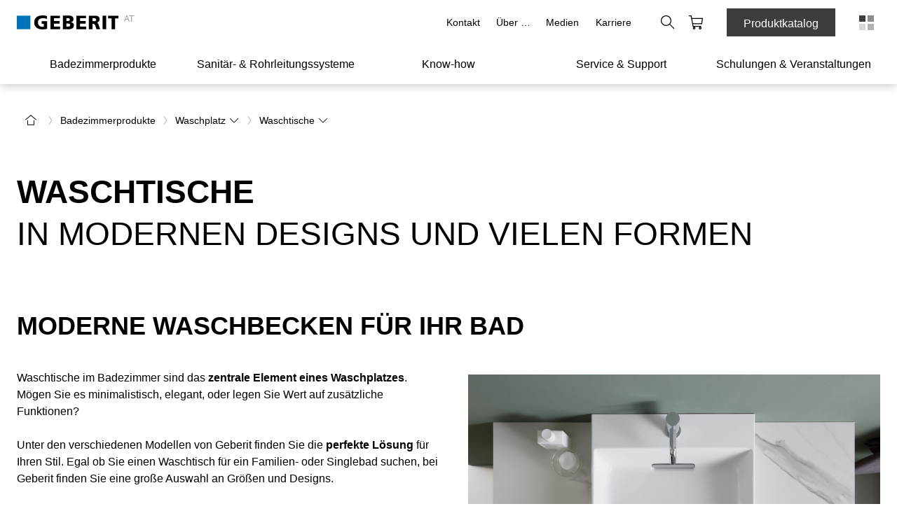

--- FILE ---
content_type: text/css; charset=UTF-8
request_url: https://www.geberit.at/_next/static/css/aff6f34ee7a14de6.css
body_size: 1191
content:
.contact_wrapper__WLRv_{margin:2.5rem 0}.contact_wrapper__WLRv_ ol,.contact_wrapper__WLRv_ ul{padding-left:1.5rem}.contact_wrapper__WLRv_ ol li,.contact_wrapper__WLRv_ ul li{padding-bottom:0}.contact_wrapper__WLRv_ ol ol,.contact_wrapper__WLRv_ ol ul,.contact_wrapper__WLRv_ ul ol,.contact_wrapper__WLRv_ ul ul{margin-top:0}@media(min-width:48rem){.contact_wrapper__WLRv_{margin:5rem 0}}.contact_wrapper__WLRv_.contact_greyBackground__lmb8I{padding:2.5rem 0;margin:0;background-color:#f7f7f7}@media(min-width:48rem){.contact_wrapper__WLRv_.contact_greyBackground__lmb8I{padding:5rem 0}}.contact_wrapper__WLRv_.contact_whiteBackground__1dh_7{background-color:#fff}.contact_wrapper__WLRv_ .contact_text__h8JLT{margin-bottom:1.5rem}.contact_wrapper__WLRv_ .contact_text__h8JLT p{font-size:1rem}.contact_wrapper__WLRv_ .contact_contact__xd8BT{display:-ms-flexbox;display:flex;-ms-flex-direction:column;flex-direction:column;padding:.625rem 1.875rem;background:#f7f7f7}@media(min-width:48rem){.contact_wrapper__WLRv_ .contact_contact__xd8BT{-ms-flex-direction:row;flex-direction:row;padding:3rem}}.contact_wrapper__WLRv_ .contact_contact__xd8BT>div{-ms-flex:0 0 50%;flex:0 0 50%;padding:1.25rem 0}@media(min-width:48rem){.contact_wrapper__WLRv_ .contact_contact__xd8BT>div{padding:0 .75rem}}.contact_contact__xd8BT a{font-size:1rem}.contact_contact__xd8BT p{max-width:none;margin:0;font-size:1rem}.contact_contact__xd8BT p .contact_fixedWidth__T00_h{display:inline-block;-ms-flex:0 0 auto;flex:0 0 auto;width:4rem}.contact_contact__xd8BT p .contact_linkContainer__U_Thi a.contact_link__UXsGC{padding:0}.contact_contact__xd8BT p.contact_email__lfGj5{display:-ms-flexbox;display:flex;-ms-flex-align:center;align-items:center}.locator-tile_locatorTile__xDjuM strong{display:block;margin-bottom:.9375rem;font-size:.9375rem;font-weight:500;line-height:1.6;text-transform:uppercase}.locator-tile_locatorTile__xDjuM h3{margin-bottom:1.875rem}.locator-tile_locatorTile__xDjuM p{margin-bottom:2.25rem;font-size:.9375rem;line-height:1.4666666667}.locator-tile_locatorTile__xDjuM form{position:relative;padding-bottom:0;margin-bottom:0}.locator-tile_locatorTile__xDjuM form input[type=text]:not([name=zipOrCity]){max-width:calc(100% - 2.5rem);padding:.75rem .5rem;text-overflow:ellipsis;font-weight:700;background-color:rgba(0,0,0,0);border:0;display:-webkit-box!important;overflow:hidden;-webkit-line-clamp:1;-webkit-box-orient:vertical}.locator-tile_locatorTile__xDjuM form input[type=text]:not([name=zipOrCity]):focus,.locator-tile_locatorTile__xDjuM form input[type=text]:not([name=zipOrCity]):hover{-webkit-box-shadow:none;box-shadow:none}.locator-tile_locatorTile__xDjuM form input[type=text]:not([name=zipOrCity])::-webkit-input-placeholder{font-weight:700;opacity:1}.locator-tile_locatorTile__xDjuM form input[type=text]:not([name=zipOrCity])::-moz-placeholder{font-weight:700;opacity:1}.locator-tile_locatorTile__xDjuM form input[type=text]:not([name=zipOrCity]):-ms-input-placeholder{font-weight:700;opacity:1}.locator-tile_locatorTile__xDjuM form input[type=text]:not([name=zipOrCity])::-ms-input-placeholder{font-weight:700;opacity:1}.locator-tile_locatorTile__xDjuM form input[type=text]:not([name=zipOrCity])::placeholder{font-weight:700;opacity:1}.locator-tile_locatorTile__xDjuM form button{position:absolute;top:50%;right:.5rem;-webkit-transform:translateY(-50%);-ms-transform:translateY(-50%);transform:translateY(-50%)}.locator-tile_locatorTile__xDjuM form button i{font-size:1.25rem}.locator-tile_locatorTile__xDjuM.locator-tile_locatorOne__AcBP7 .locator-tile_withOverflow__4wlR9{overflow:visible}.locator-tile_locatorTile__xDjuM.locator-tile_locatorOne__AcBP7 form>div span{position:absolute}.locator-tile_locatorTile__xDjuM.locator-tile_locatorOne__AcBP7 form ul{z-index:2;padding:.75rem 0 .5rem 1rem;margin-top:2.75rem}.locator-tile_locatorTile__xDjuM.locator-tile_locatorOne__AcBP7 form ul li p{display:block}.locator-tile_locatorTile__xDjuM.locator-tile_locatorOne__AcBP7 form ul li p,.locator-tile_locatorTile__xDjuM.locator-tile_locatorOne__AcBP7 form ul li span{color:#000}.locator-tile_locatorTile__xDjuM.locator-tile_locatorOne__AcBP7 .notification{position:absolute;top:1.5rem;right:1rem;left:1rem;z-index:1;width:unset;-webkit-animation:none;animation:none}.video_consentContainer__uNnKh{display:-ms-flexbox;display:flex;-ms-flex-direction:column;flex-direction:column;-ms-flex-align:center;align-items:center;-ms-flex-pack:center;justify-content:center;width:100%;height:100%;padding:1.875rem 1.5rem;color:#fff;text-align:center;background-color:#3d3d3d}.video_consentContainer__uNnKh .video_text__nA9MG{margin-bottom:1.375rem}.video_consentContainer__uNnKh .video_text__nA9MG p{margin-bottom:0;color:#fff}.video_consentContainer__uNnKh .video_text__nA9MG a{display:inline;padding:0;color:#fff;white-space:nowrap;text-decoration:underline}.video_consentContainer__uNnKh .video_text__nA9MG a>span:first-child{padding-right:0}.video_consentContainer__uNnKh .video_text__nA9MG a:before{content:none}.video_consentContainer__uNnKh .video_text__nA9MG span{color:#fff}.tiles-filter_tiles-filters-wrapper__YR_pN .tiles-filter_filters-wrapper__958Zm{margin:3rem 0}@media(min-width:48rem){.tiles-filter_tiles-filters-wrapper__YR_pN .tiles-filter_filters-wrapper__958Zm{margin:3rem 1.5rem}}.tiles-filter_tiles-filters-wrapper__YR_pN .tiles-filter_filters-wrapper__958Zm .tiles-filter_filter-label__B6AlC{font-size:1.125rem;font-weight:700;line-height:1.5rem}.tiles-filter_tiles-filters-wrapper__YR_pN .tiles-filter_filters-wrapper__958Zm hr{margin-top:.5rem;margin-bottom:.75rem}.tiles-filter_tiles-filters-wrapper__YR_pN .tiles-filter_filters-wrapper__958Zm .tiles-filter_filters__iI9jo{display:-ms-flexbox;display:flex;-ms-flex-direction:column;flex-direction:column;gap:var(--gap);width:100%;margin-bottom:1.5rem;--gap:1rem}@media(min-width:48rem){.tiles-filter_tiles-filters-wrapper__YR_pN .tiles-filter_filters-wrapper__958Zm .tiles-filter_filters__iI9jo{-ms-flex-direction:row;flex-direction:row}}.tiles-filter_tiles-filters-wrapper__YR_pN .tiles-filter_filters-wrapper__958Zm .tiles-filter_filters__iI9jo>div{-ms-flex:1 1;flex:1 1}@media(min-width:48rem){.tiles-filter_tiles-filters-wrapper__YR_pN .tiles-filter_filters-wrapper__958Zm .tiles-filter_filters__iI9jo>div{-ms-flex-preferred-size:calc((100% - var(--gap)*2)/3);flex-basis:calc((100% - var(--gap)*2)/3);max-width:calc((100% - var(--gap)*2)/3)}}.tiles-filter_tiles-filters-wrapper__YR_pN .tiles-filter_filters-wrapper__958Zm .tiles-filter_filters__iI9jo select+div>div{color:gray}.tiles-filter_tiles-filters-wrapper__YR_pN .tiles-filter_filters-wrapper__958Zm .tiles-filter_filters__iI9jo .tiles-filter_tiles-filter-placeholder__aLtQe{color:#000}.tiles-filter_tiles-filters-wrapper__YR_pN .tiles-filter_filters-wrapper__958Zm .tiles-filter_filters__iI9jo ul>li label:active>p{color:#fff}.tiles-filter_tiles-filters-wrapper__YR_pN .tiles-filter_filters-wrapper__958Zm .tiles-filter_filters-chips-wrapper__T5Ubm{display:-ms-flexbox;display:flex;gap:16px;width:100%}.tiles-filter_tiles-filters-wrapper__YR_pN .tiles-filter_filters-wrapper__958Zm .tiles-filter_filters-chips-wrapper__T5Ubm>div>div{-ms-flex:0 0 auto;flex:0 0 auto;padding-left:1rem;border-radius:100px}.tiles-filter_tiles-filters-wrapper__YR_pN .tiles-filter_filters-wrapper__958Zm .tiles-filter_filters-chips-wrapper__T5Ubm>div>div>div p:first-child{font-weight:700!important}.tiles-filter_tiles-filters-wrapper__YR_pN .tiles-filter_filters-wrapper__958Zm .tiles-filter_filters-chips-wrapper__T5Ubm>div>div>div p:last-child{text-indent:1ch}.tiles-filter_tiles-filters-wrapper__YR_pN .tiles-filter_filters-wrapper__958Zm .tiles-filter_filters-chips-wrapper__T5Ubm>div>div:active>div p{color:#fff}.tiles-filter_tiles-filters-wrapper__YR_pN .tiles-filter_filters-wrapper__958Zm .tiles-filter_reset-button-wrapper__cpf5y{display:-ms-flexbox;display:flex;-ms-flex-pack:end;justify-content:flex-end;margin-block:.5rem}

--- FILE ---
content_type: application/javascript; charset=UTF-8
request_url: https://www.geberit.at/_next/static/chunks/1684-aaecb2a5277ce20e.js
body_size: 102643
content:
(self.webpackChunk_N_E=self.webpackChunk_N_E||[]).push([[1684],{172:(e,t)=>{"use strict";Object.defineProperty(t,"__esModule",{value:!0}),Object.defineProperty(t,"HMR_ACTIONS_SENT_TO_BROWSER",{enumerable:!0,get:function(){return n}});var n=function(e){return e.ADDED_PAGE="addedPage",e.REMOVED_PAGE="removedPage",e.RELOAD_PAGE="reloadPage",e.SERVER_COMPONENT_CHANGES="serverComponentChanges",e.MIDDLEWARE_CHANGES="middlewareChanges",e.CLIENT_CHANGES="clientChanges",e.SERVER_ONLY_CHANGES="serverOnlyChanges",e.SYNC="sync",e.BUILT="built",e.BUILDING="building",e.DEV_PAGES_MANIFEST_UPDATE="devPagesManifestUpdate",e.TURBOPACK_MESSAGE="turbopack-message",e.SERVER_ERROR="serverError",e.TURBOPACK_CONNECTED="turbopack-connected",e.ISR_MANIFEST="isrManifest",e.DEV_INDICATOR="devIndicator",e}({})},214:(e,t,n)=>{"use strict";Object.defineProperty(t,"__esModule",{value:!0});var r=n(45477);Object.defineProperty(t,"__esModule",{value:!0}),Object.defineProperty(t,"normalizePathTrailingSlash",{enumerable:!0,get:function(){return i}});var o=n(66361),a=n(70427),i=function(e){if(!e.startsWith("/"))return e;var t=(0,a.parsePath)(e),n=t.pathname,r=t.query,i=t.hash;return/\.[^/]+\/?$/.test(n)?""+(0,o.removeTrailingSlash)(n)+r+i:n.endsWith("/")?""+n+r+i:n+"/"+r+i};("function"==typeof t.default||"object"===r._(t.default)&&null!==t.default)&&void 0===t.default.__esModule&&(Object.defineProperty(t.default,"__esModule",{value:!0}),Object.assign(t.default,t),e.exports=t.default)},886:(e,t,n)=>{"use strict";Object.defineProperty(t,"__esModule",{value:!0}),!function(e,t){for(var n in t)Object.defineProperty(e,n,{enumerable:!0,get:t[n]})}(t,{PathParamsContext:function(){return i},PathnameContext:function(){return a},SearchParamsContext:function(){return o}});var r=n(12115),o=(0,r.createContext)(null),a=(0,r.createContext)(null),i=(0,r.createContext)(null)},1357:(e,t,n)=>{"use strict";Object.defineProperty(t,"__esModule",{value:!0});var r=n(45477);Object.defineProperty(t,"__esModule",{value:!0}),Object.defineProperty(t,"CopyStackTraceButton",{enumerable:!0,get:function(){return i}});var o=n(95155),a=n(42291);function i(e){var t=e.error;return(0,o.jsx)(a.CopyButton,{"data-nextjs-data-runtime-error-copy-stack":!0,className:"copy-stack-trace-button",actionLabel:"Copy Stack Trace",successLabel:"Stack Trace Copied",content:t.stack||"",disabled:!t.stack})}("function"==typeof t.default||"object"===r._(t.default)&&null!==t.default)&&void 0===t.default.__esModule&&(Object.defineProperty(t.default,"__esModule",{value:!0}),Object.assign(t.default,t),e.exports=t.default)},2151:(e,t,n)=>{"use strict";Object.defineProperty(t,"__esModule",{value:!0});var r=n(55166),o=n(45477);Object.defineProperty(t,"__esModule",{value:!0}),!function(e,t){for(var n in t)Object.defineProperty(e,n,{enumerable:!0,get:t[n]})}(t,{FADER_STYLES:function(){return l},Fader:function(){return i}});var a=n(95155),i=(0,n(12115).forwardRef)(function(e,t){var n=e.stop,o=e.blur,i=e.side,l=e.style,u=e.height;return(0,a.jsx)("div",{ref:t,"aria-hidden":!0,"data-nextjs-scroll-fader":!0,className:"nextjs-scroll-fader","data-side":i,style:r._({"--stop":n,"--blur":o,"--height":""+u+"px"},l)})}),l='\n  .nextjs-scroll-fader {\n    --blur: 1px;\n    --stop: 25%;\n    --height: 150px;\n    --color-bg: var(--color-background-100);\n    position: absolute;\n    pointer-events: none;\n    user-select: none;\n    width: 100%;\n    height: var(--height);\n    left: 0;\n    backdrop-filter: blur(var(--blur));\n\n    &[data-side="top"] {\n      top: 0;\n      background: linear-gradient(to top, transparent, var(--color-bg));\n      mask-image: linear-gradient(to bottom, var(--color-bg) var(--stop), transparent);\n    }\n  }\n\n';("function"==typeof t.default||"object"===o._(t.default)&&null!==t.default)&&void 0===t.default.__esModule&&(Object.defineProperty(t.default,"__esModule",{value:!0}),Object.assign(t.default,t),e.exports=t.default)},2189:(e,t,n)=>{"use strict";Object.defineProperty(t,"__esModule",{value:!0});var r=n(45477);Object.defineProperty(t,"__esModule",{value:!0}),Object.defineProperty(t,"default",{enumerable:!0,get:function(){return a}});var o=n(95155);function a(){return(0,o.jsx)("svg",{xmlns:"http://www.w3.org/2000/svg",width:"16",height:"16",fill:"none",children:(0,o.jsx)("path",{fill:"currentColor",fillRule:"evenodd",d:"m.191 2.063.56.498 13.5 12 .561.498.997-1.121-.56-.498-1.81-1.608 2.88-3.342v-.98l-3.204-3.72C10.645.923 6.365.686 3.594 3.08L1.748 1.44 1.188.94.19 2.063ZM14.761 8l-2.442 2.836-1.65-1.466a3.001 3.001 0 0 0-4.342-3.86l-1.6-1.422a5.253 5.253 0 0 1 7.251.682L14.76 8ZM7.526 6.576l1.942 1.727a1.499 1.499 0 0 0-1.942-1.727Zm-7.845.935 1.722-2 1.137.979L1.24 8l2.782 3.23A5.25 5.25 0 0 0 9.9 12.703l.54 1.4a6.751 6.751 0 0 1-7.555-1.892L-.318 8.49v-.98Z",clipRule:"evenodd"})})}("function"==typeof t.default||"object"===r._(t.default)&&null!==t.default)&&void 0===t.default.__esModule&&(Object.defineProperty(t.default,"__esModule",{value:!0}),Object.assign(t.default,t),e.exports=t.default)},2544:(e,t,n)=>{"use strict";Object.defineProperty(t,"__esModule",{value:!0});var r=n(45477);function o(){for(var e=arguments.length,t=Array(e),n=0;n<e;n++)t[n]=arguments[n];var r=t.filter(Boolean);return r.length<=1?r[0]||null:function(e){var t=!0,n=!1,o=void 0;try{for(var a,i=r[Symbol.iterator]();!(t=(a=i.next()).done);t=!0){var l=a.value;"function"==typeof l?l(e):l&&(l.current=e)}}catch(e){n=!0,o=e}finally{try{t||null==i.return||i.return()}finally{if(n)throw o}}}}Object.defineProperty(t,"__esModule",{value:!0}),Object.defineProperty(t,"default",{enumerable:!0,get:function(){return o}}),("function"==typeof t.default||"object"===r._(t.default)&&null!==t.default)&&void 0===t.default.__esModule&&(Object.defineProperty(t.default,"__esModule",{value:!0}),Object.assign(t.default,t),e.exports=t.default)},3106:(e,t,n)=>{"use strict";Object.defineProperty(t,"__esModule",{value:!0});var r=n(45477);Object.defineProperty(t,"__esModule",{value:!0}),!function(e,t){for(var n in t)Object.defineProperty(e,n,{enumerable:!0,get:t[n]})}(t,{PSEUDO_HTML_DIFF_STYLES:function(){return a},PseudoHtmlDiff:function(){return o.PseudoHtmlDiff}});var o=n(82194),a="\n  [data-nextjs-container-errors-pseudo-html] {\n    padding: 8px 0;\n    margin: 8px 0;\n    border: 1px solid var(--color-gray-400);\n    background: var(--color-background-200);\n    color: var(--color-syntax-constant);\n    font-family: var(--font-stack-monospace);\n    font-size: var(--size-12);\n    line-height: 1.33em; /* 16px in 12px font size */\n    border-radius: var(--rounded-md-2);\n  }\n  [data-nextjs-container-errors-pseudo-html-line] {\n    display: inline-block;\n    width: 100%;\n    padding-left: 40px;\n    line-height: calc(5 / 3);\n  }\n  [data-nextjs-container-errors-pseudo-html--diff='error'] {\n    background: var(--color-amber-100);\n    box-shadow: 2px 0 0 0 var(--color-amber-900) inset;\n    font-weight: bold;\n  }\n  [data-nextjs-container-errors-pseudo-html-collapse-button] {\n    all: unset;\n    margin-left: 12px;\n    &:focus {\n      outline: none;\n    }\n  }\n  [data-nextjs-container-errors-pseudo-html--diff='add'] {\n    background: var(--color-green-300);\n  }\n  [data-nextjs-container-errors-pseudo-html-line-sign] {\n    margin-left: calc(24px * -1);\n    margin-right: 24px;\n  }\n  [data-nextjs-container-errors-pseudo-html--diff='add']\n    [data-nextjs-container-errors-pseudo-html-line-sign] {\n    color: var(--color-green-900);\n  }\n  [data-nextjs-container-errors-pseudo-html--diff='remove'] {\n    background: var(--color-red-300);\n  }\n  [data-nextjs-container-errors-pseudo-html--diff='remove']\n    [data-nextjs-container-errors-pseudo-html-line-sign] {\n    color: var(--color-red-900);\n    margin-left: calc(24px * -1);\n    margin-right: 24px;\n  }\n  [data-nextjs-container-errors-pseudo-html--diff='error']\n    [data-nextjs-container-errors-pseudo-html-line-sign] {\n    color: var(--color-amber-900);\n  }\n  \n  [data-nextjs-container-errors-pseudo-html--hint] {\n    display: inline-block;\n    font-size: 0;\n    height: 0;\n  }\n  [data-nextjs-container-errors-pseudo-html--tag-adjacent='false'] {\n    color: var(--color-accents-1);\n  }\n  .nextjs__container_errors__component-stack {\n    margin: 0;\n  }\n  [data-nextjs-container-errors-pseudo-html-collapse='true']\n    .nextjs__container_errors__component-stack\n    code {\n    max-height: 120px;\n    mask-image: linear-gradient(to bottom,rgba(0,0,0,0) 0%,black 10%);\n    padding-bottom: 40px;\n  }\n  .nextjs__container_errors__component-stack code {\n    display: block;\n    width: 100%;\n    white-space: pre-wrap;\n    scroll-snap-type: y mandatory;\n    overflow-y: hidden;\n  }\n  [data-nextjs-container-errors-pseudo-html--diff] {\n    scroll-snap-align: center;\n  }\n  .error-overlay-hydration-error-diff-plus-icon {\n    color: var(--color-green-900);\n  }\n  .error-overlay-hydration-error-diff-minus-icon {\n    color: var(--color-red-900);\n  }\n";("function"==typeof t.default||"object"===r._(t.default)&&null!==t.default)&&void 0===t.default.__esModule&&(Object.defineProperty(t.default,"__esModule",{value:!0}),Object.assign(t.default,t),e.exports=t.default)},3269:(e,t,n)=>{"use strict";Object.defineProperty(t,"__esModule",{value:!0});var r=n(45477);Object.defineProperty(t,"__esModule",{value:!0}),!function(e,t){for(var n in t)Object.defineProperty(e,n,{enumerable:!0,get:t[n]})}(t,{ACTION_HEADER:function(){return a},FLIGHT_HEADERS:function(){return p},NEXT_DID_POSTPONE_HEADER:function(){return _},NEXT_HMR_REFRESH_HASH_COOKIE:function(){return c},NEXT_HMR_REFRESH_HEADER:function(){return s},NEXT_IS_PRERENDER_HEADER:function(){return g},NEXT_REWRITTEN_PATH_HEADER:function(){return b},NEXT_REWRITTEN_QUERY_HEADER:function(){return y},NEXT_ROUTER_PREFETCH_HEADER:function(){return l},NEXT_ROUTER_SEGMENT_PREFETCH_HEADER:function(){return u},NEXT_ROUTER_STALE_TIME_HEADER:function(){return h},NEXT_ROUTER_STATE_TREE_HEADER:function(){return i},NEXT_RSC_UNION_QUERY:function(){return v},NEXT_URL:function(){return d},RSC_CONTENT_TYPE_HEADER:function(){return f},RSC_HEADER:function(){return o}});var o="RSC",a="Next-Action",i="Next-Router-State-Tree",l="Next-Router-Prefetch",u="Next-Router-Segment-Prefetch",s="Next-HMR-Refresh",c="__next_hmr_refresh_hash__",d="Next-Url",f="text/x-component",p=[o,i,l,s,u],v="_rsc",h="x-nextjs-stale-time",_="x-nextjs-postponed",b="x-nextjs-rewritten-path",y="x-nextjs-rewritten-query",g="x-nextjs-prerender";("function"==typeof t.default||"object"===r._(t.default)&&null!==t.default)&&void 0===t.default.__esModule&&(Object.defineProperty(t.default,"__esModule",{value:!0}),Object.assign(t.default,t),e.exports=t.default)},3507:(e,t,n)=>{"use strict";Object.defineProperty(t,"__esModule",{value:!0});var r=n(45477);Object.defineProperty(t,"__esModule",{value:!0}),Object.defineProperty(t,"handleMutable",{enumerable:!0,get:function(){return i}});var o=n(46565);function a(e){return void 0!==e}function i(e,t){var n,r,i=null==(n=t.shouldScroll)||n,l=e.nextUrl;if(a(t.patchedTree)){var u=(0,o.computeChangedPath)(e.tree,t.patchedTree);u?l=u:l||(l=e.canonicalUrl)}return{canonicalUrl:a(t.canonicalUrl)?t.canonicalUrl===e.canonicalUrl?e.canonicalUrl:t.canonicalUrl:e.canonicalUrl,pushRef:{pendingPush:a(t.pendingPush)?t.pendingPush:e.pushRef.pendingPush,mpaNavigation:a(t.mpaNavigation)?t.mpaNavigation:e.pushRef.mpaNavigation,preserveCustomHistoryState:a(t.preserveCustomHistoryState)?t.preserveCustomHistoryState:e.pushRef.preserveCustomHistoryState},focusAndScrollRef:{apply:!!i&&(!!a(null==t?void 0:t.scrollableSegments)||e.focusAndScrollRef.apply),onlyHashChange:t.onlyHashChange||!1,hashFragment:i?t.hashFragment&&""!==t.hashFragment?decodeURIComponent(t.hashFragment.slice(1)):e.focusAndScrollRef.hashFragment:null,segmentPaths:i?null!=(r=null==t?void 0:t.scrollableSegments)?r:e.focusAndScrollRef.segmentPaths:[]},cache:t.cache?t.cache:e.cache,prefetchCache:t.prefetchCache?t.prefetchCache:e.prefetchCache,tree:a(t.patchedTree)?t.patchedTree:e.tree,nextUrl:l}}("function"==typeof t.default||"object"===r._(t.default)&&null!==t.default)&&void 0===t.default.__esModule&&(Object.defineProperty(t.default,"__esModule",{value:!0}),Object.assign(t.default,t),e.exports=t.default)},4108:(e,t,n)=>{"use strict";Object.defineProperty(t,"__esModule",{value:!0});var r=n(7325),o=n(45477);Object.defineProperty(t,"__esModule",{value:!0}),Object.defineProperty(t,"hasInterceptionRouteInCurrentTree",{enumerable:!0,get:function(){return function e(t){var n=r._(t,2),o=n[0],i=n[1];if(Array.isArray(o)&&("di"===o[2]||"ci"===o[2])||"string"==typeof o&&(0,a.isInterceptionRouteAppPath)(o))return!0;if(i){for(var l in i)if(e(i[l]))return!0}return!1}}});var a=n(47755);("function"==typeof t.default||"object"===o._(t.default)&&null!==t.default)&&void 0===t.default.__esModule&&(Object.defineProperty(t.default,"__esModule",{value:!0}),Object.assign(t.default,t),e.exports=t.default)},4208:(e,t,n)=>{"use strict";function r(e){return(r=Object.setPrototypeOf?Object.getPrototypeOf:function(e){return e.__proto__||Object.getPrototypeOf(e)})(e)}n.d(t,{_:()=>r})},4466:(e,t,n)=>{"use strict";Object.defineProperty(t,"__esModule",{value:!0});var r=n(7325),o=n(45477);Object.defineProperty(t,"__esModule",{value:!0}),Object.defineProperty(t,"invalidateCacheBelowFlightSegmentPath",{enumerable:!0,get:function(){return function e(t,n,o){var l=o.length<=2,u=r._(o,2),s=u[0],c=u[1],d=(0,a.createRouterCacheKey)(c),f=n.parallelRoutes.get(s);if(f){var p=t.parallelRoutes.get(s);if(p&&p!==f||(p=new Map(f),t.parallelRoutes.set(s,p)),l)return void p.delete(d);var v=f.get(d),h=p.get(d);h&&v&&(h===v&&(h={lazyData:h.lazyData,rsc:h.rsc,prefetchRsc:h.prefetchRsc,head:h.head,prefetchHead:h.prefetchHead,parallelRoutes:new Map(h.parallelRoutes)},p.set(d,h)),e(h,v,(0,i.getNextFlightSegmentPath)(o)))}}}});var a=n(85637),i=n(22561);("function"==typeof t.default||"object"===o._(t.default)&&null!==t.default)&&void 0===t.default.__esModule&&(Object.defineProperty(t.default,"__esModule",{value:!0}),Object.assign(t.default,t),e.exports=t.default)},4892:(e,t,n)=>{"use strict";Object.defineProperty(t,"__esModule",{value:!0});var r=n(45477);Object.defineProperty(t,"__esModule",{value:!0}),!function(e,t){for(var n in t)Object.defineProperty(e,n,{enumerable:!0,get:t[n]})}(t,{DIALOG_HEADER_STYLES:function(){return l},ErrorOverlayDialogHeader:function(){return i}});var o=n(95155),a=n(33377);function i(e){var t=e.children;return(0,o.jsx)(a.DialogHeader,{className:"nextjs-container-errors-header",children:t})}var l="\n  .nextjs-container-errors-header {\n    position: relative;\n  }\n  .nextjs-container-errors-header > h1 {\n    font-size: var(--size-20);\n    line-height: var(--size-24);\n    font-weight: bold;\n    margin: calc(16px * 1.5) 0;\n    color: var(--color-title-h1);\n  }\n  .nextjs-container-errors-header small {\n    font-size: var(--size-14);\n    color: var(--color-accents-1);\n    margin-left: 16px;\n  }\n  .nextjs-container-errors-header small > span {\n    font-family: var(--font-stack-monospace);\n  }\n  .nextjs-container-errors-header > div > small {\n    margin: 0;\n    margin-top: 4px;\n  }\n  .nextjs-container-errors-header > p > a {\n    color: inherit;\n    font-weight: bold;\n  }\n  .nextjs-container-errors-header\n    > .nextjs-container-build-error-version-status {\n    position: absolute;\n    top: 16px;\n    right: 16px;\n  }\n";("function"==typeof t.default||"object"===r._(t.default)&&null!==t.default)&&void 0===t.default.__esModule&&(Object.defineProperty(t.default,"__esModule",{value:!0}),Object.assign(t.default,t),e.exports=t.default)},5072:(e,t)=>{"use strict";Object.defineProperty(t,"__esModule",{value:!0}),Object.defineProperty(t,"HTML_LIMITED_BOT_UA_RE",{enumerable:!0,get:function(){return n}});var n=/Mediapartners-Google|Slurp|DuckDuckBot|baiduspider|yandex|sogou|bitlybot|tumblr|vkShare|quora link preview|redditbot|ia_archiver|Bingbot|BingPreview|applebot|facebookexternalhit|facebookcatalog|Twitterbot|LinkedInBot|Slackbot|Discordbot|WhatsApp|SkypeUriPreview|Yeti/i},5209:(e,t)=>{"use strict";function n(e){return Object.prototype.toString.call(e)}function r(e){if("[object Object]"!==n(e))return!1;var t=Object.getPrototypeOf(e);return null===t||t.hasOwnProperty("isPrototypeOf")}Object.defineProperty(t,"__esModule",{value:!0}),!function(e,t){for(var n in t)Object.defineProperty(e,n,{enumerable:!0,get:t[n]})}(t,{getObjectClassLabel:function(){return n},isPlainObject:function(){return r}})},5449:(e,t,n)=>{"use strict";Object.defineProperty(t,"__esModule",{value:!0});var r=n(22744),o=n(45477);Object.defineProperty(t,"__esModule",{value:!0}),n(13668);var a=n(20589),i=n.u;n.u=function(){for(var e=arguments.length,t=Array(e),n=0;n<e;n++)t[n]=arguments[n];return(0,a.encodeURIPath)(i.apply(void 0,r._(t)))},("function"==typeof t.default||"object"===o._(t.default)&&null!==t.default)&&void 0===t.default.__esModule&&(Object.defineProperty(t.default,"__esModule",{value:!0}),Object.assign(t.default,t),e.exports=t.default)},6002:(e,t,n)=>{"use strict";Object.defineProperty(t,"__esModule",{value:!0});var r=n(45477);Object.defineProperty(t,"__esModule",{value:!0}),(0,n(66905).patchConsoleError)(),("function"==typeof t.default||"object"===r._(t.default)&&null!==t.default)&&void 0===t.default.__esModule&&(Object.defineProperty(t.default,"__esModule",{value:!0}),Object.assign(t.default,t),e.exports=t.default)},6255:(e,t,n)=>{"use strict";Object.defineProperty(t,"__esModule",{value:!0});var r=n(45477);Object.defineProperty(t,"__esModule",{value:!0}),Object.defineProperty(t,"MISSING_ROOT_TAGS_ERROR",{enumerable:!0,get:function(){return o}});var o="NEXT_MISSING_ROOT_TAGS";("function"==typeof t.default||"object"===r._(t.default)&&null!==t.default)&&void 0===t.default.__esModule&&(Object.defineProperty(t.default,"__esModule",{value:!0}),Object.assign(t.default,t),e.exports=t.default)},6561:(e,t,n)=>{"use strict";Object.defineProperty(t,"__esModule",{value:!0});var r=n(45477);Object.defineProperty(t,"__esModule",{value:!0}),Object.defineProperty(t,"DialogContent",{enumerable:!0,get:function(){return a}}),n(93011);var o=n(95155);n(12115);var a=function(e){var t=e.children,n=e.className;return(0,o.jsx)("div",{"data-nextjs-dialog-content":!0,className:n,children:t})};("function"==typeof t.default||"object"===r._(t.default)&&null!==t.default)&&void 0===t.default.__esModule&&(Object.defineProperty(t.default,"__esModule",{value:!0}),Object.assign(t.default,t),e.exports=t.default)},6634:(e,t,n)=>{"use strict";Object.defineProperty(t,"__esModule",{value:!0});var r=n(10797),o=n(45477),a=n(24812);Object.defineProperty(t,"__esModule",{value:!0}),!function(e,t){for(var n in t)Object.defineProperty(e,n,{enumerable:!0,get:t[n]})}(t,{createMutableActionQueue:function(){return g},dispatchNavigateAction:function(){return x},dispatchTraverseAction:function(){return O},getCurrentAppRouterState:function(){return m},publicAppRouterInstance:function(){return E}});var i=n(69818),l=n(29726),u=n(12115),s=n(95122);n(86005);var c=n(81027),d=n(85929),f=n(56158),p=n(89154),v=n(24930);function h(e,t){null!==e.pending&&(e.pending=e.pending.next,null!==e.pending?_({actionQueue:e,action:e.pending,setState:t}):e.needsRefresh&&(e.needsRefresh=!1,e.dispatch({type:i.ACTION_REFRESH,origin:window.location.origin},t)))}function _(e){return b.apply(this,arguments)}function b(){return(b=r._(function(e){var t,n,r,o,i,l;function u(e){n.discarded||(t.state=e,h(t,r),n.resolve(e))}return a._(this,function(a){return t=e.actionQueue,n=e.action,r=e.setState,o=t.state,t.pending=n,i=n.payload,l=t.action(o,i),(0,s.isThenable)(l)?l.then(u,function(e){h(t,r),n.reject(e)}):u(l),[2]})})).apply(this,arguments)}var y=null;function g(e,t){var n,o={state:e,dispatch:function(e,t){var n={resolve:t,reject:function(){}};if(e.type!==i.ACTION_RESTORE){var r=new Promise(function(e,t){n={resolve:e,reject:t}});(0,u.startTransition)(function(){t(r)})}var a={payload:e,next:null,resolve:n.resolve,reject:n.reject};null===o.pending?(o.last=a,_({actionQueue:o,action:a,setState:t})):e.type===i.ACTION_NAVIGATE||e.type===i.ACTION_RESTORE?(o.pending.discarded=!0,a.next=o.pending.next,o.pending.payload.type===i.ACTION_SERVER_ACTION&&(o.needsRefresh=!0),_({actionQueue:o,action:a,setState:t})):(null!==o.last&&(o.last.next=a),o.last=a)},action:(n=r._(function(e,t){return a._(this,function(n){return[2,(0,l.reducer)(e,t)]})}),function(e,t){return n.apply(this,arguments)}),pending:null,last:null,onRouterTransitionStart:null!==t&&"function"==typeof t.onRouterTransitionStart?t.onRouterTransitionStart:null};if(null!==y)throw Object.defineProperty(Error("Internal Next.js Error: createMutableActionQueue was called more than once"),"__NEXT_ERROR_CODE",{value:"E624",enumerable:!1,configurable:!0});return y=o,o}function m(){return null!==y?y.state:null}function j(){return null!==y?y.onRouterTransitionStart:null}function x(e,t,n,r){var o=new URL((0,d.addBasePath)(e),location.href);(0,v.setLinkForCurrentNavigation)(r);var a=j();null!==a&&a(e,t),(0,c.dispatchAppRouterAction)({type:i.ACTION_NAVIGATE,url:o,isExternalUrl:(0,f.isExternalURL)(o),locationSearch:location.search,shouldScroll:n,navigateType:t,allowAliasing:!0})}function O(e,t){var n=j();null!==n&&n(e,"traverse"),(0,c.dispatchAppRouterAction)({type:i.ACTION_RESTORE,url:new URL(e),tree:t})}var E={back:function(){return window.history.back()},forward:function(){return window.history.forward()},prefetch:function(e,t){var n,r=function(){if(null===y)throw Object.defineProperty(Error("Internal Next.js error: Router action dispatched before initialization."),"__NEXT_ERROR_CODE",{value:"E668",enumerable:!1,configurable:!0});return y}(),o=(0,f.createPrefetchURL)(e);null!==o&&(0,p.prefetchReducer)(r.state,{type:i.ACTION_PREFETCH,url:o,kind:null!=(n=null==t?void 0:t.kind)?n:i.PrefetchKind.FULL})},replace:function(e,t){(0,u.startTransition)(function(){var n;x(e,"replace",null==(n=null==t?void 0:t.scroll)||n,null)})},push:function(e,t){(0,u.startTransition)(function(){var n;x(e,"push",null==(n=null==t?void 0:t.scroll)||n,null)})},refresh:function(){(0,u.startTransition)(function(){(0,c.dispatchAppRouterAction)({type:i.ACTION_REFRESH,origin:window.location.origin})})},hmrRefresh:function(){throw Object.defineProperty(Error("hmrRefresh can only be used in development mode. Please use refresh instead."),"__NEXT_ERROR_CODE",{value:"E485",enumerable:!1,configurable:!0})}};window.next&&(window.next.router=E),("function"==typeof t.default||"object"===o._(t.default)&&null!==t.default)&&void 0===t.default.__esModule&&(Object.defineProperty(t.default,"__esModule",{value:!0}),Object.assign(t.default,t),e.exports=t.default)},6698:(e,t,n)=>{"use strict";Object.defineProperty(t,"__esModule",{value:!0});var r=n(45477);Object.defineProperty(t,"__esModule",{value:!0}),Object.defineProperty(t,"onRecoverableError",{enumerable:!0,get:function(){return s}});var o=n(38466),a=n(45262),i=n(21646),l=n(95128),u=o._(n(15807)),s=function(e,t){var n=(0,u.default)(e)&&"cause"in e?e.cause:e,r=(0,l.getReactStitchedError)(n);(0,a.isBailoutToCSRError)(n)||(0,i.reportGlobalError)(r)};("function"==typeof t.default||"object"===r._(t.default)&&null!==t.default)&&void 0===t.default.__esModule&&(Object.defineProperty(t.default,"__esModule",{value:!0}),Object.assign(t.default,t),e.exports=t.default)},7325:(e,t,n)=>{"use strict";n.r(t),n.d(t,{_:()=>i});var r=n(66173),o=n(47936),a=n(8469);function i(e,t){return(0,r._)(e)||function(e,t){var n,r,o=null==e?null:"undefined"!=typeof Symbol&&e[Symbol.iterator]||e["@@iterator"];if(null!=o){var a=[],i=!0,l=!1;try{for(o=o.call(e);!(i=(n=o.next()).done)&&(a.push(n.value),!t||a.length!==t);i=!0);}catch(e){l=!0,r=e}finally{try{i||null==o.return||o.return()}finally{if(l)throw r}}return a}}(e,t)||(0,a._)(e,t)||(0,o._)()}},7541:(e,t)=>{"use strict";Object.defineProperty(t,"__esModule",{value:!0}),!function(e,t){for(var n in t)Object.defineProperty(e,n,{enumerable:!0,get:t[n]})}(t,{describeHasCheckingStringProperty:function(){return o},describeStringPropertyAccess:function(){return r},wellKnownProperties:function(){return a}});var n=/^[A-Za-z_$][A-Za-z0-9_$]*$/;function r(e,t){return n.test(t)?"`"+e+"."+t+"`":"`"+e+"["+JSON.stringify(t)+"]`"}function o(e,t){var n=JSON.stringify(t);return"`Reflect.has("+e+", "+n+")`, `"+n+" in "+e+"`, or similar"}var a=new Set(["hasOwnProperty","isPrototypeOf","propertyIsEnumerable","toString","valueOf","toLocaleString","then","catch","finally","status","displayName","toJSON","$$typeof","__esModule"])},8247:(e,t,n)=>{"use strict";Object.defineProperty(t,"__esModule",{value:!0});var r=n(45477);Object.defineProperty(t,"__esModule",{value:!0}),!function(e,t){for(var n in t)Object.defineProperty(e,n,{enumerable:!0,get:t[n]})}(t,{CALL_STACK_FRAME_STYLES:function(){return c},CallStackFrame:function(){return s}});var o=n(95155),a=n(65822),i=n(51403),l=n(21590),u=n(95937),s=function(e){var t,n=e.frame,r=null!=(t=n.originalStackFrame)?t:n.sourceStackFrame,s=!!n.originalCodeFrame,c=(0,u.useOpenInEditor)(s?{file:r.file,lineNumber:r.lineNumber,column:r.column}:void 0),d=r.methodName.replace(/^\([\w-]+\)\//,""),f=(0,l.getFrameSource)(r);return f?(0,o.jsxs)("div",{"data-nextjs-call-stack-frame":!0,"data-nextjs-call-stack-frame-no-source":!s,"data-nextjs-call-stack-frame-ignored":n.ignored,children:[(0,o.jsxs)("div",{className:"call-stack-frame-method-name",children:[(0,o.jsx)(a.HotlinkedText,{text:d}),s&&(0,o.jsx)("button",{onClick:c,className:"open-in-editor-button",children:(0,o.jsx)(i.ExternalIcon,{width:16,height:16})}),n.error?(0,o.jsx)("button",{className:"source-mapping-error-button",onClick:function(){return console.error(n.reason)},title:"Sourcemapping failed. Click to log cause of error.",children:(0,o.jsx)(i.SourceMappingErrorIcon,{width:16,height:16})}):null]}),(0,o.jsx)("span",{className:"call-stack-frame-file-source","data-has-source":s,children:f})]}):null},c='\n  [data-nextjs-call-stack-frame-no-source] {\n    padding: 6px 8px;\n    margin-bottom: 4px;\n\n    border-radius: var(--rounded-lg);\n  }\n\n  [data-nextjs-call-stack-frame-no-source]:last-child {\n    margin-bottom: 0;\n  }\n\n  [data-nextjs-call-stack-frame-ignored="true"] {\n    opacity: 0.6;\n  }\n\n  [data-nextjs-call-stack-frame] {\n    user-select: text;\n    display: block;\n    box-sizing: border-box;\n\n    user-select: text;\n    -webkit-user-select: text;\n    -moz-user-select: text;\n    -ms-user-select: text;\n\n    padding: 6px 8px;\n\n    border-radius: var(--rounded-lg);\n  }\n\n  .call-stack-frame-method-name {\n    display: flex;\n    align-items: center;\n    gap: 4px;\n\n    margin-bottom: 4px;\n    font-family: var(--font-stack-monospace);\n\n    color: var(--color-gray-1000);\n    font-size: var(--size-14);\n    font-weight: 500;\n    line-height: var(--size-20);\n\n    svg {\n      width: var(--size-16px);\n      height: var(--size-16px);\n    }\n  }\n\n  .open-in-editor-button, .source-mapping-error-button {\n    display: flex;\n    align-items: center;\n    justify-content: center;\n    border-radius: var(--rounded-full);\n    padding: 4px;\n    color: var(--color-font);\n\n    svg {\n      width: var(--size-16);\n      height: var(--size-16);\n    }\n\n    &:focus-visible {\n      outline: var(--focus-ring);\n      outline-offset: -2px;\n    }\n\n    &:hover {\n      background: var(--color-gray-100);\n    }\n  }\n\n  .call-stack-frame-file-source {\n    color: var(--color-gray-900);\n    font-size: var(--size-14);\n    line-height: var(--size-20);\n  }\n';("function"==typeof t.default||"object"===r._(t.default)&&null!==t.default)&&void 0===t.default.__esModule&&(Object.defineProperty(t.default,"__esModule",{value:!0}),Object.assign(t.default,t),e.exports=t.default)},8291:(e,t)=>{"use strict";function n(e){return"("===e[0]&&e.endsWith(")")}function r(e){return e.startsWith("@")&&"@children"!==e}function o(e,t){if(e.includes(a)){var n=JSON.stringify(t);return"{}"!==n?a+"?"+n:a}return e}Object.defineProperty(t,"__esModule",{value:!0}),!function(e,t){for(var n in t)Object.defineProperty(e,n,{enumerable:!0,get:t[n]})}(t,{DEFAULT_SEGMENT_KEY:function(){return i},PAGE_SEGMENT_KEY:function(){return a},addSearchParamsIfPageSegment:function(){return o},isGroupSegment:function(){return n},isParallelRouteSegment:function(){return r}});var a="__PAGE__",i="__DEFAULT__"},8469:(e,t,n)=>{"use strict";n.d(t,{_:()=>o});var r=n(32172);function o(e,t){if(e){if("string"==typeof e)return(0,r._)(e,t);var n=Object.prototype.toString.call(e).slice(8,-1);if("Object"===n&&e.constructor&&(n=e.constructor.name),"Map"===n||"Set"===n)return Array.from(n);if("Arguments"===n||/^(?:Ui|I)nt(?:8|16|32)(?:Clamped)?Array$/.test(n))return(0,r._)(e,t)}}},10066:(e,t,n)=>{"use strict";Object.defineProperty(t,"__esModule",{value:!0});var r=n(45477);Object.defineProperty(t,"__esModule",{value:!0}),Object.defineProperty(t,"RightArrow",{enumerable:!0,get:function(){return a}});var o=n(95155);function a(e){var t=e.title,n=e.className;return(0,o.jsx)("svg",{width:"16",height:"16",viewBox:"0 0 16 16",fill:"none",xmlns:"http://www.w3.org/2000/svg",className:n,"aria-label":t,children:(0,o.jsx)("path",{fillRule:"evenodd",clipRule:"evenodd",d:"M6.75011 3.93945L7.28044 4.46978L10.1037 7.29301C10.4942 7.68353 10.4942 8.3167 10.1037 8.70722L7.28044 11.5304L6.75011 12.0608L5.68945 11.0001L6.21978 10.4698L8.68945 8.00011L6.21978 5.53044L5.68945 5.00011L6.75011 3.93945Z",fill:"currentColor"})})}("function"==typeof t.default||"object"===r._(t.default)&&null!==t.default)&&void 0===t.default.__esModule&&(Object.defineProperty(t.default,"__esModule",{value:!0}),Object.assign(t.default,t),e.exports=t.default)},10525:(e,t,n)=>{"use strict";Object.defineProperty(t,"__esModule",{value:!0});var r=n(45477);function o(e,t){var n=Array.from(e.matchAll(/https?:\/\/[^\s/$.?#].[^\s)'"]*/gi),function(e){return e[0]});return t?n.filter(function(e){return t(e)}):n}Object.defineProperty(t,"__esModule",{value:!0}),Object.defineProperty(t,"parseUrlFromText",{enumerable:!0,get:function(){return o}}),("function"==typeof t.default||"object"===r._(t.default)&&null!==t.default)&&void 0===t.default.__esModule&&(Object.defineProperty(t.default,"__esModule",{value:!0}),Object.assign(t.default,t),e.exports=t.default)},10631:(e,t,n)=>{"use strict";Object.defineProperty(t,"__esModule",{value:!0});var r=n(45477);Object.defineProperty(t,"__esModule",{value:!0}),!function(e,t){for(var n in t)Object.defineProperty(e,n,{enumerable:!0,get:t[n]})}(t,{ErrorOverlayFooter:function(){return i},styles:function(){return l}});var o=n(95155),a=n(69391);function i(e){var t=e.errorCode,n=e.footerMessage;return(0,o.jsxs)("footer",{className:"error-overlay-footer",children:[n?(0,o.jsx)("p",{className:"error-overlay-footer-message",children:n}):null,t?(0,o.jsx)(a.ErrorFeedback,{className:"error-feedback",errorCode:t}):null]})}var l="\n  .error-overlay-footer {\n    display: flex;\n    flex-direction: row;\n    justify-content: space-between;\n\n    gap: 8px;\n    padding: 12px;\n    background: var(--color-background-200);\n    border-top: 1px solid var(--color-gray-400);\n  }\n\n  .error-feedback {\n    margin-left: auto;\n\n    p {\n      font-size: var(--size-14);\n      font-weight: 500;\n      margin: 0;\n    }\n  }\n\n  .error-overlay-footer-message {\n    color: var(--color-gray-900);\n    margin: 0;\n    font-size: var(--size-14);\n    font-weight: 400;\n    line-height: var(--size-20);\n  }\n\n  "+a.styles+"\n";("function"==typeof t.default||"object"===r._(t.default)&&null!==t.default)&&void 0===t.default.__esModule&&(Object.defineProperty(t.default,"__esModule",{value:!0}),Object.assign(t.default,t),e.exports=t.default)},10774:(e,t,n)=>{"use strict";Object.defineProperty(t,"__esModule",{value:!0}),!function(e,t){for(var n in t)Object.defineProperty(e,n,{enumerable:!0,get:t[n]})}(t,{HTML_LIMITED_BOT_UA_RE:function(){return r.HTML_LIMITED_BOT_UA_RE},HTML_LIMITED_BOT_UA_RE_STRING:function(){return a},getBotType:function(){return u},isBot:function(){return l}});var r=n(5072),o=/Googlebot|Google-PageRenderer|AdsBot-Google|googleweblight|Storebot-Google/i,a=r.HTML_LIMITED_BOT_UA_RE.source;function i(e){return r.HTML_LIMITED_BOT_UA_RE.test(e)}function l(e){return o.test(e)||i(e)}function u(e){return o.test(e)?"dom":i(e)?"html":void 0}},10797:(e,t,n)=>{"use strict";function r(e,t,n,r,o,a,i){try{var l=e[a](i),u=l.value}catch(e){n(e);return}l.done?t(u):Promise.resolve(u).then(r,o)}function o(e){return function(){var t=this,n=arguments;return new Promise(function(o,a){var i=e.apply(t,n);function l(e){r(i,o,a,l,u,"next",e)}function u(e){r(i,o,a,l,u,"throw",e)}l(void 0)})}}n.r(t),n.d(t,{_:()=>o})},11139:(e,t,n)=>{"use strict";Object.defineProperty(t,"__esModule",{value:!0});var r=n(45477);function o(e,t){return void 0===t&&(t=!0),e.pathname+e.search+(t?e.hash:"")}Object.defineProperty(t,"__esModule",{value:!0}),Object.defineProperty(t,"createHrefFromUrl",{enumerable:!0,get:function(){return o}}),("function"==typeof t.default||"object"===r._(t.default)&&null!==t.default)&&void 0===t.default.__esModule&&(Object.defineProperty(t.default,"__esModule",{value:!0}),Object.assign(t.default,t),e.exports=t.default)},11368:(e,t,n)=>{"use strict";Object.defineProperty(t,"__esModule",{value:!0});var r=n(7325),o=n(45477);Object.defineProperty(t,"__esModule",{value:!0}),Object.defineProperty(t,"useMinimumLoadingTimeMultiple",{enumerable:!0,get:function(){return i}});var a=n(12115);function i(e,t){void 0===t&&(t=750);var n=r._((0,a.useState)(!1),2),o=n[0],i=n[1],l=(0,a.useRef)(null),u=(0,a.useRef)(null);return(0,a.useEffect)(function(){if(u.current&&(clearTimeout(u.current),u.current=null),e)null===l.current&&(l.current=Date.now()),i(!0);else if(null===l.current)i(!1);else{var n=Date.now()-l.current,r=t*Math.ceil(n/t)-n;r>0?u.current=setTimeout(function(){i(!1),l.current=null},r):(i(!1),l.current=null)}return function(){u.current&&clearTimeout(u.current)}},[e,t]),o}("function"==typeof t.default||"object"===o._(t.default)&&null!==t.default)&&void 0===t.default.__esModule&&(Object.defineProperty(t.default,"__esModule",{value:!0}),Object.assign(t.default,t),e.exports=t.default)},12115:(e,t,n)=>{"use strict";e.exports=n(61426)},12669:(e,t,n)=>{"use strict";!function e(){if("undefined"!=typeof __REACT_DEVTOOLS_GLOBAL_HOOK__&&"function"==typeof __REACT_DEVTOOLS_GLOBAL_HOOK__.checkDCE)try{__REACT_DEVTOOLS_GLOBAL_HOOK__.checkDCE(e)}catch(e){console.error(e)}}(),e.exports=n(59248)},12816:(e,t)=>{"use strict";function n(e){for(var t=parseInt(e.slice(0,2),16),n=t>>1&63,r=Array(6),o=0;o<6;o++){var a=n>>5-o&1;r[o]=1===a}return{type:1==(t>>7&1)?"use-cache":"server-action",usedArgs:r,hasRestArgs:1==(1&t)}}function r(e,t){for(var n=Array(e.length),r=0;r<e.length;r++)(r<6&&t.usedArgs[r]||r>=6&&t.hasRestArgs)&&(n[r]=e[r]);return n}Object.defineProperty(t,"__esModule",{value:!0}),!function(e,t){for(var n in t)Object.defineProperty(e,n,{enumerable:!0,get:t[n]})}(t,{extractInfoFromServerReferenceId:function(){return n},omitUnusedArgs:function(){return r}})},13668:(e,t)=>{"use strict";function n(){return""}Object.defineProperty(t,"__esModule",{value:!0}),Object.defineProperty(t,"getDeploymentIdQueryOrEmptyString",{enumerable:!0,get:function(){return n}})},13741:(e,t,n)=>{"use strict";function r(e){if("undefined"!=typeof Symbol&&null!=e[Symbol.iterator]||null!=e["@@iterator"])return Array.from(e)}n.d(t,{_:()=>r})},13942:(e,t)=>{"use strict";function n(e){for(var t=5381,n=0;n<e.length;n++)t=(t<<5)+t+e.charCodeAt(n)|0;return t>>>0}function r(e){return n(e).toString(36).slice(0,5)}Object.defineProperty(t,"__esModule",{value:!0}),!function(e,t){for(var n in t)Object.defineProperty(e,n,{enumerable:!0,get:t[n]})}(t,{djb2Hash:function(){return n},hexHash:function(){return r}})},13950:(e,t,n)=>{"use strict";Object.defineProperty(t,"__esModule",{value:!0});var r=n(45477);function o(e,t){var n=e[e.length-1];n&&n.stack===t.stack||e.push(t)}Object.defineProperty(t,"__esModule",{value:!0}),Object.defineProperty(t,"enqueueConsecutiveDedupedError",{enumerable:!0,get:function(){return o}}),("function"==typeof t.default||"object"===r._(t.default)&&null!==t.default)&&void 0===t.default.__esModule&&(Object.defineProperty(t.default,"__esModule",{value:!0}),Object.assign(t.default,t),e.exports=t.default)},14691:(e,t,n)=>{"use strict";Object.defineProperty(t,"__esModule",{value:!0});var r=n(93011),o=n(45477);Object.defineProperty(t,"__esModule",{value:!0}),!function(e,t){for(var n in t)Object.defineProperty(e,n,{enumerable:!0,get:t[n]})}(t,{useSendMessage:function(){return s},useTurbopack:function(){return c},useWebsocket:function(){return u},useWebsocketPing:function(){return d}});var a=n(12115),i=n(95227),l=n(31388);function u(e){var t=(0,a.useRef)(void 0);return(0,a.useEffect)(function(){if(!t.current){var n=(0,l.getSocketUrl)(e);t.current=new window.WebSocket(""+n+"/_next/webpack-hmr")}},[e]),t}function s(e){return(0,a.useCallback)(function(t){var n=e.current;if(n&&n.readyState===n.OPEN)return n.send(t)},[e])}function c(e,t){var o=(0,a.useRef)({init:!1,queue:[],callback:void 0}),i=(0,a.useCallback)(function(e){var t=o.current,n=t.callback,r=t.queue;n?n(e):r.push(e)},[]);return(0,a.useEffect)(function(){var a=o.current;a.init||(a.init=!0,Promise.resolve().then(function(){return r._(n(30850))}).then(function(n){var r=n.connect,a=o.current;r({addMessageListener:function(e){a.callback=e;var t=!0,n=!1,r=void 0;try{for(var o,i=a.queue[Symbol.iterator]();!(t=(o=i.next()).done);t=!0){var l=o.value;e(l)}}catch(e){n=!0,r=e}finally{try{t||null==i.return||i.return()}finally{if(n)throw r}}a.queue=void 0},sendMessage:e,onUpdateError:t})}))},[e,t]),i}function d(e){var t=s(e),n=(0,a.useContext)(i.GlobalLayoutRouterContext).tree;(0,a.useEffect)(function(){var e=setInterval(function(){t(JSON.stringify({event:"ping",tree:n,appDirRoute:!0}))},2500);return function(){return clearInterval(e)}},[n,t])}("function"==typeof t.default||"object"===o._(t.default)&&null!==t.default)&&void 0===t.default.__esModule&&(Object.defineProperty(t.default,"__esModule",{value:!0}),Object.assign(t.default,t),e.exports=t.default)},15011:(e,t,n)=>{"use strict";n.r(t),n.d(t,{_:()=>o});var r=0;function o(e){return"__private_"+r+++"_"+e}},15045:(e,t,n)=>{"use strict";Object.defineProperty(t,"__esModule",{value:!0});var r=n(45477);function o(e,t,n,r,o){void 0===o&&(o=!0);var a=r-n;console.log("[Fast Refresh] done in "+a+"ms"),o&&(e(JSON.stringify({event:"client-hmr-latency",id:window.__nextDevClientId,startTime:n,endTime:r,page:window.location.pathname,updatedModules:t,isPageHidden:"hidden"===document.visibilityState})),self.__NEXT_HMR_LATENCY_CB&&self.__NEXT_HMR_LATENCY_CB(a))}Object.defineProperty(t,"__esModule",{value:!0}),Object.defineProperty(t,"default",{enumerable:!0,get:function(){return o}}),("function"==typeof t.default||"object"===r._(t.default)&&null!==t.default)&&void 0===t.default.__esModule&&(Object.defineProperty(t.default,"__esModule",{value:!0}),Object.assign(t.default,t),e.exports=t.default)},15807:(e,t,n)=>{"use strict";Object.defineProperty(t,"__esModule",{value:!0}),!function(e,t){for(var n in t)Object.defineProperty(e,n,{enumerable:!0,get:t[n]})}(t,{default:function(){return o},getProperError:function(){return a}});let r=n(5209);function o(e){return"object"==typeof e&&null!==e&&"name"in e&&"message"in e}function a(e){return o(e)?e:Object.defineProperty(Error((0,r.isPlainObject)(e)?function(e){let t=new WeakSet;return JSON.stringify(e,(e,n)=>{if("object"==typeof n&&null!==n){if(t.has(n))return"[Circular]";t.add(n)}return n})}(e):e+""),"__NEXT_ERROR_CODE",{value:"E394",enumerable:!1,configurable:!0})}},16772:(e,t,n)=>{"use strict";Object.defineProperty(t,"__esModule",{value:!0});var r=n(45477);Object.defineProperty(t,"__esModule",{value:!0}),!function(e,t){for(var n in t)Object.defineProperty(e,n,{enumerable:!0,get:t[n]})}(t,{formatFrameSourceFile:function(){return i},isWebpackInternalResource:function(){return a}});var o=[/^webpack-internal:\/\/\/(\([\w-]+\)\/)?/,/^(webpack:\/\/\/|webpack:\/\/(_N_E\/)?)(\([\w-]+\)\/)?/];function a(e){var t=!0,n=!1,r=void 0;try{for(var a,i=o[Symbol.iterator]();!(t=(a=i.next()).done);t=!0){var l=a.value;if(l.test(e))return!0;e=e.replace(l,"")}}catch(e){n=!0,r=e}finally{try{t||null==i.return||i.return()}finally{if(n)throw r}}return!1}function i(e){var t=!0,n=!1,r=void 0;try{for(var a,i=o[Symbol.iterator]();!(t=(a=i.next()).done);t=!0){var l=a.value;e=e.replace(l,"")}}catch(e){n=!0,r=e}finally{try{t||null==i.return||i.return()}finally{if(n)throw r}}return e}("function"==typeof t.default||"object"===r._(t.default)&&null!==t.default)&&void 0===t.default.__esModule&&(Object.defineProperty(t.default,"__esModule",{value:!0}),Object.assign(t.default,t),e.exports=t.default)},17468:(e,t,n)=>{"use strict";n.d(t,{YH:()=>r});function r(e,t){var n,r,o,a={label:0,sent:function(){if(1&o[0])throw o[1];return o[1]},trys:[],ops:[]},i=Object.create(("function"==typeof Iterator?Iterator:Object).prototype);return i.next=l(0),i.throw=l(1),i.return=l(2),"function"==typeof Symbol&&(i[Symbol.iterator]=function(){return this}),i;function l(l){return function(u){var s=[l,u];if(n)throw TypeError("Generator is already executing.");for(;i&&(i=0,s[0]&&(a=0)),a;)try{if(n=1,r&&(o=2&s[0]?r.return:s[0]?r.throw||((o=r.return)&&o.call(r),0):r.next)&&!(o=o.call(r,s[1])).done)return o;switch(r=0,o&&(s=[2&s[0],o.value]),s[0]){case 0:case 1:o=s;break;case 4:return a.label++,{value:s[1],done:!1};case 5:a.label++,r=s[1],s=[0];continue;case 7:s=a.ops.pop(),a.trys.pop();continue;default:if(!(o=(o=a.trys).length>0&&o[o.length-1])&&(6===s[0]||2===s[0])){a=0;continue}if(3===s[0]&&(!o||s[1]>o[0]&&s[1]<o[3])){a.label=s[1];break}if(6===s[0]&&a.label<o[1]){a.label=o[1],o=s;break}if(o&&a.label<o[2]){a.label=o[2],a.ops.push(s);break}o[2]&&a.ops.pop(),a.trys.pop();continue}s=t.call(e,a)}catch(e){s=[6,e],r=0}finally{n=o=0}if(5&s[0])throw s[1];return{value:s[0]?s[1]:void 0,done:!0}}}}Object.create;Object.create,"function"==typeof SuppressedError&&SuppressedError},18999:(e,t,n)=>{"use strict";Object.defineProperty(t,"__esModule",{value:!0});var r=n(45477);Object.defineProperty(t,"__esModule",{value:!0}),!function(e,t){for(var n in t)Object.defineProperty(e,n,{enumerable:!0,get:t[n]})}(t,{ReadonlyURLSearchParams:function(){return s.ReadonlyURLSearchParams},RedirectType:function(){return s.RedirectType},ServerInsertedHTMLContext:function(){return c.ServerInsertedHTMLContext},forbidden:function(){return s.forbidden},notFound:function(){return s.notFound},permanentRedirect:function(){return s.permanentRedirect},redirect:function(){return s.redirect},unauthorized:function(){return s.unauthorized},unstable_rethrow:function(){return s.unstable_rethrow},useParams:function(){return h},usePathname:function(){return p},useRouter:function(){return v},useSearchParams:function(){return f},useSelectedLayoutSegment:function(){return b},useSelectedLayoutSegments:function(){return _},useServerInsertedHTML:function(){return c.useServerInsertedHTML}});var o=n(12115),a=n(95227),i=n(886),l=n(80708),u=n(8291),s=n(95618),c=n(87568),d=void 0;function f(){var e=(0,o.useContext)(i.SearchParamsContext);return(0,o.useMemo)(function(){return e?new s.ReadonlyURLSearchParams(e):null},[e])}function p(){return null==d||d("usePathname()"),(0,o.useContext)(i.PathnameContext)}function v(){var e=(0,o.useContext)(a.AppRouterContext);if(null===e)throw Object.defineProperty(Error("invariant expected app router to be mounted"),"__NEXT_ERROR_CODE",{value:"E238",enumerable:!1,configurable:!0});return e}function h(){return null==d||d("useParams()"),(0,o.useContext)(i.PathParamsContext)}function _(e){void 0===e&&(e="children"),null==d||d("useSelectedLayoutSegments()");var t=(0,o.useContext)(a.LayoutRouterContext);return t?function e(t,n,r,o){if(void 0===r&&(r=!0),void 0===o&&(o=[]),r)a=t[1][n];else{var a,i,s=t[1];a=null!=(i=s.children)?i:Object.values(s)[0]}if(!a)return o;var c=a[0],d=(0,l.getSegmentValue)(c);return!d||d.startsWith(u.PAGE_SEGMENT_KEY)?o:(o.push(d),e(a,n,!1,o))}(t.parentTree,e):null}function b(e){void 0===e&&(e="children"),null==d||d("useSelectedLayoutSegment()");var t=_(e);if(!t||0===t.length)return null;var n="children"===e?t[0]:t[t.length-1];return n===u.DEFAULT_SEGMENT_KEY?null:n}("function"==typeof t.default||"object"===r._(t.default)&&null!==t.default)&&void 0===t.default.__esModule&&(Object.defineProperty(t.default,"__esModule",{value:!0}),Object.assign(t.default,t),e.exports=t.default)},19133:(e,t)=>{"use strict";function n(e){return e.startsWith("/")?e:"/"+e}Object.defineProperty(t,"__esModule",{value:!0}),Object.defineProperty(t,"ensureLeadingSlash",{enumerable:!0,get:function(){return n}})},19425:(e,t,n)=>{"use strict";Object.defineProperty(t,"__esModule",{value:!0});var r=n(55166),o=n(68387),a=n(36465),i=n(7325),l=n(45477);Object.defineProperty(t,"__esModule",{value:!0}),Object.defineProperty(t,"Dialog",{enumerable:!0,get:function(){return v}});var u=n(93011),s=n(95155),c=u._(n(12115)),d=n(86942),f=n(28116),p=["[data-next-mark]","[data-issues-open]","#nextjs-dev-tools-menu","[data-nextjs-error-overlay-nav]","[data-info-popover]"],v=function(e){var t=e.children,n=(e.type,e.className),l=e.onClose,u=e["aria-labelledby"],v=e["aria-describedby"],h=e.dialogResizerRef,_=a._(e,["children","type","className","onClose","aria-labelledby","aria-describedby","dialogResizerRef"]),b=c.useRef(null),y=i._(c.useState("undefined"!=typeof document&&document.hasFocus()?"dialog":void 0),2),g=y[0],m=y[1],j=c.useRef(null),x=i._((0,f.useMeasureHeight)(j),2),O=x[0],E=x[1];return(0,d.useOnClickOutside)(b.current,p,function(e){return e.preventDefault(),null==l?void 0:l()}),c.useEffect(function(){var e=function(){m(document.hasFocus()?"dialog":void 0)};if(null!=b.current)return window.addEventListener("focus",e),window.addEventListener("blur",e),function(){window.removeEventListener("focus",e),window.removeEventListener("blur",e)}},[]),c.useEffect(function(){var e=b.current,t=null==e?void 0:e.getRootNode(),n=t instanceof ShadowRoot?null==t?void 0:t.activeElement:null;return null==e||e.focus(),function(){null==e||e.blur(),null==n||n.focus()}},[]),(0,s.jsx)("div",o._(r._({ref:b,tabIndex:-1,"data-nextjs-dialog":!0,role:g,"aria-labelledby":u,"aria-describedby":v,"aria-modal":"true",className:n,onKeyDown:function(e){"Escape"===e.key&&(null==l||l())}},_),{children:(0,s.jsx)("div",{ref:h,"data-nextjs-dialog-sizer":!0,style:{height:O,transition:E?void 0:"height 250ms var(--timing-swift)"},children:(0,s.jsx)("div",{ref:j,children:t})})}))};("function"==typeof t.default||"object"===l._(t.default)&&null!==t.default)&&void 0===t.default.__esModule&&(Object.defineProperty(t.default,"__esModule",{value:!0}),Object.assign(t.default,t),e.exports=t.default)},19880:(e,t,n)=>{"use strict";Object.defineProperty(t,"__esModule",{value:!0});var r=n(7325),o=n(45477);Object.defineProperty(t,"__esModule",{value:!0}),Object.defineProperty(t,"clearCacheNodeDataForSegmentPath",{enumerable:!0,get:function(){return function e(t,n,o){var l=o.length<=2,u=r._(o,2),s=u[0],c=u[1],d=(0,i.createRouterCacheKey)(c),f=n.parallelRoutes.get(s),p=t.parallelRoutes.get(s);p&&p!==f||(p=new Map(f),t.parallelRoutes.set(s,p));var v=null==f?void 0:f.get(d),h=p.get(d);if(l){h&&h.lazyData&&h!==v||p.set(d,{lazyData:null,rsc:null,prefetchRsc:null,head:null,prefetchHead:null,parallelRoutes:new Map,loading:null,navigatedAt:-1});return}if(!h||!v){h||p.set(d,{lazyData:null,rsc:null,prefetchRsc:null,head:null,prefetchHead:null,parallelRoutes:new Map,loading:null,navigatedAt:-1});return}return h===v&&(h={lazyData:h.lazyData,rsc:h.rsc,prefetchRsc:h.prefetchRsc,head:h.head,prefetchHead:h.prefetchHead,parallelRoutes:new Map(h.parallelRoutes),loading:h.loading},p.set(d,h)),e(h,v,(0,a.getNextFlightSegmentPath)(o))}}});var a=n(22561),i=n(85637);("function"==typeof t.default||"object"===o._(t.default)&&null!==t.default)&&void 0===t.default.__esModule&&(Object.defineProperty(t.default,"__esModule",{value:!0}),Object.assign(t.default,t),e.exports=t.default)},19921:(e,t,n)=>{"use strict";Object.defineProperty(t,"__esModule",{value:!0});var r=n(45477);Object.defineProperty(t,"__esModule",{value:!0}),Object.defineProperty(t,"useUntrackedPathname",{enumerable:!0,get:function(){return i}});var o=n(12115),a=n(886);function i(){return(0,o.useContext)(a.PathnameContext)}("function"==typeof t.default||"object"===r._(t.default)&&null!==t.default)&&void 0===t.default.__esModule&&(Object.defineProperty(t.default,"__esModule",{value:!0}),Object.assign(t.default,t),e.exports=t.default)},20589:(e,t)=>{"use strict";function n(e){return e.split("/").map(function(e){return encodeURIComponent(e)}).join("/")}Object.defineProperty(t,"__esModule",{value:!0}),Object.defineProperty(t,"encodeURIPath",{enumerable:!0,get:function(){return n}})},20686:(e,t,n)=>{"use strict";Object.defineProperty(t,"__esModule",{value:!0});var r=n(85792),o=n(45885),a=n(59376),i=n(85763),l=n(45477);Object.defineProperty(t,"__esModule",{value:!0}),!function(e,t){for(var n in t)Object.defineProperty(e,n,{enumerable:!0,get:t[n]})}(t,{RedirectBoundary:function(){return _},RedirectErrorBoundary:function(){return h}});var u=n(93011),s=n(95155),c=u._(n(12115)),d=n(18999),f=n(36825),p=n(62210);function v(e){var t=e.redirect,n=e.reset,r=e.redirectType,o=(0,d.useRouter)();return(0,c.useEffect)(function(){c.default.startTransition(function(){r===p.RedirectType.push?o.push(t,{}):o.replace(t,{}),n()})},[t,r,n,o]),null}var h=function(e){function t(e){var n;return o._(this,t),(n=r._(this,t,[e])).state={redirect:null,redirectType:null},n}return i._(t,e),a._(t,[{key:"render",value:function(){var e=this,t=this.state,n=t.redirect,r=t.redirectType;return null!==n&&null!==r?(0,s.jsx)(v,{redirect:n,redirectType:r,reset:function(){return e.setState({redirect:null})}}):this.props.children}}],[{key:"getDerivedStateFromError",value:function(e){if((0,p.isRedirectError)(e))return{redirect:(0,f.getURLFromRedirectError)(e),redirectType:(0,f.getRedirectTypeFromError)(e)};throw e}}]),t}(c.default.Component);function _(e){var t=e.children,n=(0,d.useRouter)();return(0,s.jsx)(h,{router:n,children:t})}("function"==typeof t.default||"object"===l._(t.default)&&null!==t.default)&&void 0===t.default.__esModule&&(Object.defineProperty(t.default,"__esModule",{value:!0}),Object.assign(t.default,t),e.exports=t.default)},21283:(e,t,n)=>{"use strict";Object.defineProperty(t,"__esModule",{value:!0});var r=n(45477);Object.defineProperty(t,"__esModule",{value:!0}),Object.defineProperty(t,"styles",{enumerable:!0,get:function(){return o}});var o="\n  [data-nextjs-dialog-root] {\n    --next-dialog-radius: var(--rounded-xl);\n    --next-dialog-max-width: 960px;\n    --next-dialog-row-padding: 16px;\n    --next-dialog-padding-x: 12px;\n    --next-dialog-notch-height: 42px;\n    --next-dialog-border-width: 1px;\n\n    display: flex;\n    flex-direction: column;\n    width: 100%;\n    max-height: calc(100% - 56px);\n    max-width: var(--next-dialog-max-width);\n    margin-right: auto;\n    margin-left: auto;\n    scale: 0.98;\n    opacity: 0;\n    transition-property: scale, opacity;\n    transition-duration: var(--transition-duration);\n    transition-timing-function: var(--timing-overlay);\n\n    &[data-rendered='true'] {\n      opacity: 1;\n      scale: 1;\n    }\n\n    [data-nextjs-scroll-fader][data-side=\"top\"] {\n      left: 1px;\n      top: calc(var(--next-dialog-notch-height) + var(--next-dialog-border-width));\n      width: calc(100% - var(--next-dialog-padding-x));\n      opacity: 0;\n    }\n  }\n\n  [data-nextjs-dialog] {\n    outline: 0;\n  }\n\n  [data-nextjs-dialog], [data-nextjs-dialog] * {\n    &::-webkit-scrollbar {\n      width: 6px;\n      height: 6px;\n      border-radius: 0 0 1rem 1rem;\n      margin-bottom: 1rem;\n    }\n\n    &::-webkit-scrollbar-button {\n      display: none;\n    }\n\n    &::-webkit-scrollbar-track {\n      border-radius: 0 0 1rem 1rem;\n      background-color: var(--color-background-100);\n    }\n      \n    &::-webkit-scrollbar-thumb {\n      border-radius: 1rem;\n      background-color: var(--color-gray-500);\n    }\n  }\n\n  /* Place overflow: hidden on this so we can break out from [data-nextjs-dialog] */\n  [data-nextjs-dialog-sizer] {\n    overflow: hidden;\n    border-radius: inherit;\n  }\n\n  [data-nextjs-dialog-backdrop] {\n    opacity: 0;\n    transition: opacity var(--transition-duration) var(--timing-overlay);\n  }\n\n  [data-nextjs-dialog-overlay][data-rendered='true']\n    [data-nextjs-dialog-backdrop] {\n    opacity: 1;\n  }\n\n  [data-nextjs-dialog-content] {\n    border: none;\n    margin: 0;\n    display: flex;\n    flex-direction: column;\n    position: relative;\n    padding: 16px var(--next-dialog-padding-x);\n  }\n\n  [data-nextjs-dialog-content] > [data-nextjs-dialog-header] {\n    flex-shrink: 0;\n    margin-bottom: 8px;\n  }\n\n  [data-nextjs-dialog-content] > [data-nextjs-dialog-body] {\n    position: relative;\n    flex: 1 1 auto;\n  }\n\n  @media (max-height: 812px) {\n    [data-nextjs-dialog-overlay] {\n      max-height: calc(100% - 15px);\n    }\n  }\n\n  @media (min-width: 576px) {\n    [data-nextjs-dialog-root] {\n      --next-dialog-max-width: 540px;\n    }\n  }\n\n  @media (min-width: 768px) {\n    [data-nextjs-dialog-root] {\n      --next-dialog-max-width: 720px;\n    }\n  }\n\n  @media (min-width: 992px) {\n    [data-nextjs-dialog-root] {\n      --next-dialog-max-width: 960px;\n    }\n  }\n";("function"==typeof t.default||"object"===r._(t.default)&&null!==t.default)&&void 0===t.default.__esModule&&(Object.defineProperty(t.default,"__esModule",{value:!0}),Object.assign(t.default,t),e.exports=t.default)},21315:(e,t,n)=>{"use strict";Object.defineProperty(t,"__esModule",{value:!0});var r=n(45477);Object.defineProperty(t,"__esModule",{value:!0}),Object.defineProperty(t,"assignLocation",{enumerable:!0,get:function(){return a}});var o=n(85929);function a(e,t){if(e.startsWith(".")){var n=t.origin+t.pathname;return new URL((n.endsWith("/")?n:n+"/")+e)}return new URL((0,o.addBasePath)(e),t.href)}("function"==typeof t.default||"object"===r._(t.default)&&null!==t.default)&&void 0===t.default.__esModule&&(Object.defineProperty(t.default,"__esModule",{value:!0}),Object.assign(t.default,t),e.exports=t.default)},21590:(e,t,n)=>{"use strict";Object.defineProperty(t,"__esModule",{value:!0});var r=n(10797),o=n(45477),a=n(24812);Object.defineProperty(t,"__esModule",{value:!0}),!function(e,t){for(var n in t)Object.defineProperty(e,n,{enumerable:!0,get:t[n]})}(t,{getFrameSource:function(){return c},getOriginalStackFrames:function(){return u}});var i=n(16772);function l(e,t){var n;function o(){return(o=r._(function(){var n,r;return a._(this,function(o){if("rejected"===t.status)throw Object.defineProperty(Error(t.reason),"__NEXT_ERROR_CODE",{value:"E394",enumerable:!1,configurable:!0});return[2,{error:!1,reason:null,external:!1,sourceStackFrame:e,originalStackFrame:(r=t.value).originalStackFrame,originalCodeFrame:r.originalCodeFrame||null,ignored:(null==(n=r.originalStackFrame)?void 0:n.ignored)||!1}]})})).apply(this,arguments)}return"file://"===e.file||(null==(n=e.file)?void 0:n.match(/https?:\/\//))?Promise.resolve({error:!1,reason:null,external:!0,sourceStackFrame:e,originalStackFrame:null,originalCodeFrame:null,ignored:!0}):(function(){return o.apply(this,arguments)})().catch(function(t){var n,r;return{error:!0,reason:null!=(r=null!=(n=null==t?void 0:t.message)?n:null==t?void 0:t.toString())?r:"Unknown Error",external:!1,sourceStackFrame:e,originalStackFrame:null,originalCodeFrame:null,ignored:!1}})}function u(e,t,n){return s.apply(this,arguments)}function s(){return(s=r._(function(e,t,n){var r,o,i,u;return a._(this,function(a){switch(a.label){case 0:r={frames:e,isServer:"server"===t,isEdgeServer:"edge-server"===t,isAppDirectory:n},o=void 0,i=void 0,a.label=1;case 1:return a.trys.push([1,3,,4]),[4,fetch("/__nextjs_original-stack-frames",{method:"POST",body:JSON.stringify(r)})];case 2:return o=a.sent(),[3,4];case 3:return i=a.sent()+"",[3,4];case 4:if(!(o&&o.ok&&204!==o.status))return[3,6];return[4,o.json()];case 5:return u=a.sent(),[2,Promise.all(e.map(function(e,t){return l(e,u[t])}))];case 6:if(!o)return[3,8];return[4,o.text()];case 7:i=a.sent(),a.label=8;case 8:return[2,Promise.all(e.map(function(e){return l(e,{status:"rejected",reason:"Failed to fetch the original stack frames "+(i?": "+i:"")})}))]}})})).apply(this,arguments)}function c(e){if(!e.file)return"";var t=(0,i.isWebpackInternalResource)(e.file),n="";if(t)n=(0,i.formatFrameSourceFile)(e.file);else try{var r,o=new URL(e.file),a="";(null==(r=globalThis.location)?void 0:r.origin)!==o.origin&&("null"===o.origin?a+=o.protocol:a+=o.origin),a+=o.pathname,n=(0,i.formatFrameSourceFile)(a)}catch(t){n=(0,i.formatFrameSourceFile)(e.file)}return!(0,i.isWebpackInternalResource)(e.file)&&null!=e.lineNumber&&n&&(null!=e.column?n+=" ("+e.lineNumber+":"+e.column+")":n+=" ("+e.lineNumber+")"),n}("function"==typeof t.default||"object"===o._(t.default)&&null!==t.default)&&void 0===t.default.__esModule&&(Object.defineProperty(t.default,"__esModule",{value:!0}),Object.assign(t.default,t),e.exports=t.default)},21646:(e,t,n)=>{"use strict";Object.defineProperty(t,"__esModule",{value:!0});var r=n(45477);Object.defineProperty(t,"__esModule",{value:!0}),Object.defineProperty(t,"reportGlobalError",{enumerable:!0,get:function(){return o}});var o="function"==typeof reportError?reportError:function(e){globalThis.console.error(e)};("function"==typeof t.default||"object"===r._(t.default)&&null!==t.default)&&void 0===t.default.__esModule&&(Object.defineProperty(t.default,"__esModule",{value:!0}),Object.assign(t.default,t),e.exports=t.default)},22561:(e,t,n)=>{"use strict";Object.defineProperty(t,"__esModule",{value:!0});var r=n(7325),o=n(45477);Object.defineProperty(t,"__esModule",{value:!0}),!function(e,t){for(var n in t)Object.defineProperty(e,n,{enumerable:!0,get:t[n]})}(t,{getFlightDataPartsFromPath:function(){return i},getNextFlightSegmentPath:function(){return l},normalizeFlightData:function(){return u},prepareFlightRouterStateForRequest:function(){return s}});var a=n(8291);function i(e){var t,n=r._(e.slice(-4),4),o=n[0],a=n[1],i=n[2],l=n[3],u=e.slice(0,-4);return{pathToSegment:u.slice(0,-1),segmentPath:u,segment:null!=(t=u[u.length-1])?t:"",tree:o,seedData:a,head:i,isHeadPartial:l,isRootRender:4===e.length}}function l(e){return e.slice(2)}function u(e){return"string"==typeof e?e:e.map(i)}function s(e,t){return t?encodeURIComponent(JSON.stringify(e)):encodeURIComponent(JSON.stringify(function e(t){var n,o=r._(t,5),i=o[0],l=o[1],u=(o[2],o[3]),s=o[4],c="string"==typeof(h=i)&&h.startsWith(a.PAGE_SEGMENT_KEY+"?")?a.PAGE_SEGMENT_KEY:h,d={},f=!0,p=!1,v=void 0;try{for(var h,_,b=Object.entries(l)[Symbol.iterator]();!(f=(_=b.next()).done);f=!0){var y=r._(_.value,2),g=y[0],m=y[1];d[g]=e(m)}}catch(e){p=!0,v=e}finally{try{f||null==b.return||b.return()}finally{if(p)throw v}}var j=[c,d,null,(n=u)&&"refresh"!==n?u:null];return void 0!==s&&(j[4]=s),j}(e)))}("function"==typeof t.default||"object"===o._(t.default)&&null!==t.default)&&void 0===t.default.__esModule&&(Object.defineProperty(t.default,"__esModule",{value:!0}),Object.assign(t.default,t),e.exports=t.default)},22744:(e,t,n)=>{"use strict";n.r(t),n.d(t,{_:()=>i});var r=n(32172),o=n(13741),a=n(8469);function i(e){return function(e){if(Array.isArray(e))return(0,r._)(e)}(e)||(0,o._)(e)||(0,a._)(e)||function(){throw TypeError("Invalid attempt to spread non-iterable instance.\nIn order to be iterable, non-array objects must have a [Symbol.iterator]() method.")}()}},22858:(e,t,n)=>{"use strict";Object.defineProperty(t,"__esModule",{value:!0});var r=n(45477);Object.defineProperty(t,"__esModule",{value:!0}),Object.defineProperty(t,"isNextRouterError",{enumerable:!0,get:function(){return i}});var o=n(36494),a=n(62210);function i(e){return(0,a.isRedirectError)(e)||(0,o.isHTTPAccessFallbackError)(e)}("function"==typeof t.default||"object"===r._(t.default)&&null!==t.default)&&void 0===t.default.__esModule&&(Object.defineProperty(t.default,"__esModule",{value:!0}),Object.assign(t.default,t),e.exports=t.default)},23219:(e,t,n)=>{"use strict";Object.defineProperty(t,"__esModule",{value:!0});var r=n(55166),o=n(68387),a=n(36465),i=n(45477);Object.defineProperty(t,"__esModule",{value:!0}),!function(e,t){for(var n in t)Object.defineProperty(e,n,{enumerable:!0,get:t[n]})}(t,{DEV_TOOLS_INFO_ROUTE_INFO_STYLES:function(){return p},RouteInfo:function(){return f}});var l=n(95155),u=n(39087);function s(e){var t=e.routerType;return(0,l.jsxs)("article",{className:"dev-tools-info-article",children:[(0,l.jsxs)("p",{className:"dev-tools-info-paragraph",children:["The path"," ",(0,l.jsx)("code",{className:"dev-tools-info-code",children:window.location.pathname})," ",'is marked as "static" since it will be prerendered during the build time.']}),(0,l.jsxs)("p",{className:"dev-tools-info-paragraph",children:["With Static Rendering, routes are rendered at build time, or in the background after"," ",(0,l.jsx)("a",{className:"dev-tools-info-link",href:"pages"===t?"https://nextjs.org/docs/pages/building-your-application/data-fetching/incremental-static-regeneration":"https://nextjs.org/docs/app/building-your-application/data-fetching/incremental-static-regeneration",target:"_blank",rel:"noopener noreferrer",children:"data revalidation"}),"."]}),(0,l.jsx)("p",{className:"dev-tools-info-paragraph",children:"Static rendering is useful when a route has data that is not personalized to the user and can be known at build time, such as a static blog post or a product page."})]})}function c(e){var t=e.routerType;return(0,l.jsxs)("article",{className:"dev-tools-info-article",children:[(0,l.jsxs)("p",{className:"dev-tools-info-paragraph",children:["The path"," ",(0,l.jsx)("code",{className:"dev-tools-info-code",children:window.location.pathname})," ",'is marked as "dynamic" since it will be rendered for each user at'," ",(0,l.jsx)("strong",{children:"request time"}),"."]}),(0,l.jsx)("p",{className:"dev-tools-info-paragraph",children:"Dynamic rendering is useful when a route has data that is personalized to the user or has information that can only be known at request time, such as cookies or the URL's search params."}),"pages"===t?(0,l.jsxs)("p",{className:"dev-tools-info-pagraph",children:["Exporting the"," ",(0,l.jsx)("a",{className:"dev-tools-info-link",href:"https://nextjs.org/docs/pages/building-your-application/data-fetching/get-server-side-props",target:"_blank",rel:"noopener noreferrer",children:"getServerSideProps"})," ","function will opt the route into dynamic rendering. This function will be called by the server on every request."]}):(0,l.jsxs)("p",{className:"dev-tools-info-paragraph",children:["During rendering, if a"," ",(0,l.jsx)("a",{className:"dev-tools-info-link",href:"https://nextjs.org/docs/app/building-your-application/rendering/server-components#dynamic-apis",target:"_blank",rel:"noopener noreferrer",children:"Dynamic API"})," ","or a"," ",(0,l.jsx)("a",{className:"dev-tools-info-link",href:"https://nextjs.org/docs/app/api-reference/functions/fetch",target:"_blank",rel:"noopener noreferrer",children:"fetch"})," ","option of"," ",(0,l.jsx)("code",{className:"dev-tools-info-code",children:"{ cache: 'no-store' }"})," ","is discovered, Next.js will switch to dynamically rendering the whole route."]})]})}var d={pages:{static:"https://nextjs.org/docs/pages/building-your-application/rendering/static-site-generation",dynamic:"https://nextjs.org/docs/pages/building-your-application/rendering/server-side-rendering"},app:{static:"https://nextjs.org/docs/app/building-your-application/rendering/server-components#static-rendering-default",dynamic:"https://nextjs.org/docs/app/building-your-application/rendering/server-components#dynamic-rendering"}};function f(e){var t=e.routeType,n=e.routerType,i=a._(e,["routeType","routerType"]),f="Static"===t,p=f?d[n].static:d[n].dynamic;return(0,l.jsx)(u.DevToolsInfo,o._(r._({title:""+t+" Route",learnMoreLink:p},i),{children:f?(0,l.jsx)(s,{routerType:n}):(0,l.jsx)(c,{routerType:n})}))}var p="";("function"==typeof t.default||"object"===i._(t.default)&&null!==t.default)&&void 0===t.default.__esModule&&(Object.defineProperty(t.default,"__esModule",{value:!0}),Object.assign(t.default,t),e.exports=t.default)},24189:(e,t)=>{"use strict";function n(e,t){if(void 0===t&&(t={}),t.onlyHashChange)return void e();var n=document.documentElement,r=n.style.scrollBehavior;n.style.scrollBehavior="auto",t.dontForceLayout||n.getClientRects(),e(),n.style.scrollBehavior=r}Object.defineProperty(t,"__esModule",{value:!0}),Object.defineProperty(t,"handleSmoothScroll",{enumerable:!0,get:function(){return n}})},24360:(e,t,n)=>{"use strict";Object.defineProperty(t,"__esModule",{value:!0});var r=n(85792),o=n(45885),a=n(59376),i=n(85763),l=n(7325),u=n(22744),s=n(45477);Object.defineProperty(t,"__esModule",{value:!0}),Object.defineProperty(t,"AppDevOverlayErrorBoundary",{enumerable:!0,get:function(){return h}});var c=n(95155),d=n(12115),f=n(82271),p=n(26614);function v(e){var t=l._(e.globalError,2),n=t[0],r=t[1],o=e.error;return o?(0,c.jsxs)(p.ErrorBoundary,{errorComponent:p.GlobalError,children:[r,(0,c.jsx)(n,{error:o})]}):(0,c.jsxs)("html",{children:[(0,c.jsx)("head",{}),(0,c.jsx)("body",{})]})}var h=function(e){function t(){for(var e,n=arguments.length,a=Array(n),i=0;i<n;i++)a[i]=arguments[i];return o._(this,t),(e=r._(this,t,u._(a))).state={isReactError:!1,reactError:null},e}return i._(t,e),a._(t,[{key:"componentDidCatch",value:function(){this.props.onError(this.state.isReactError)}},{key:"render",value:function(){var e=this.props,t=e.children,n=e.globalError,r=this.state,o=r.isReactError,a=r.reactError,i=(0,c.jsx)(v,{globalError:n,error:a});return o?i:t}}],[{key:"getDerivedStateFromError",value:function(e){return e.stack?(f.RuntimeErrorHandler.hadRuntimeError=!0,{isReactError:!0,reactError:e}):{isReactError:!1,reactError:null}}}]),t}(d.PureComponent);("function"==typeof t.default||"object"===s._(t.default)&&null!==t.default)&&void 0===t.default.__esModule&&(Object.defineProperty(t.default,"__esModule",{value:!0}),Object.assign(t.default,t),e.exports=t.default)},24420:(e,t,n)=>{"use strict";Object.defineProperty(t,"__esModule",{value:!0});var r=n(45477);Object.defineProperty(t,"__esModule",{value:!0}),Object.defineProperty(t,"RedirectStatusCode",{enumerable:!0,get:function(){return o}});var o=function(e){return e[e.SeeOther=303]="SeeOther",e[e.TemporaryRedirect=307]="TemporaryRedirect",e[e.PermanentRedirect=308]="PermanentRedirect",e}({});("function"==typeof t.default||"object"===r._(t.default)&&null!==t.default)&&void 0===t.default.__esModule&&(Object.defineProperty(t.default,"__esModule",{value:!0}),Object.assign(t.default,t),e.exports=t.default)},24501:(e,t,n)=>{"use strict";Object.defineProperty(t,"__esModule",{value:!0});var r=n(55166),o=n(68387),a=n(36465),i=n(45477);Object.defineProperty(t,"__esModule",{value:!0}),!function(e,t){for(var n in t)Object.defineProperty(e,n,{enumerable:!0,get:t[n]})}(t,{DIALOG_STYLES:function(){return c},ErrorOverlayDialog:function(){return s}});var l=n(95155),u=n(19425);function s(e){var t=e.children,n=e.onClose,i=e.footer,s=a._(e,["children","onClose","footer"]);return(0,l.jsxs)("div",{className:"error-overlay-dialog-container",children:[(0,l.jsx)(u.Dialog,o._(r._({type:"error","aria-labelledby":"nextjs__container_errors_label","aria-describedby":"nextjs__container_errors_desc",className:"error-overlay-dialog-scroll",onClose:n},s),{children:t})),i]})}var c="\n  .error-overlay-dialog-container {\n    -webkit-font-smoothing: antialiased;\n    display: flex;\n    flex-direction: column;\n    background: var(--color-background-100);\n    background-clip: padding-box;\n    border: var(--next-dialog-border-width) solid var(--color-gray-400);\n    border-radius: 0 0 var(--next-dialog-radius) var(--next-dialog-radius);\n    box-shadow: var(--shadow-menu);\n    position: relative;\n    overflow: hidden;\n  }\n\n  .error-overlay-dialog-scroll {\n    overflow-y: auto;\n    height: 100%;\n  }\n";("function"==typeof t.default||"object"===i._(t.default)&&null!==t.default)&&void 0===t.default.__esModule&&(Object.defineProperty(t.default,"__esModule",{value:!0}),Object.assign(t.default,t),e.exports=t.default)},24812:(e,t,n)=>{"use strict";n.r(t),n.d(t,{_:()=>r.YH});var r=n(17468)},24930:(e,t,n)=>{"use strict";Object.defineProperty(t,"__esModule",{value:!0});var r=n(10797),o=n(45477),a=n(24812);Object.defineProperty(t,"__esModule",{value:!0}),!function(e,t){for(var n in t)Object.defineProperty(e,n,{enumerable:!0,get:t[n]})}(t,{IDLE_LINK_STATUS:function(){return f},PENDING_LINK_STATUS:function(){return d},mountFormInstance:function(){return j},mountLinkInstance:function(){return m},onLinkVisibilityChanged:function(){return O},onNavigationIntent:function(){return E},pingVisibleLinks:function(){return R},setLinkForCurrentNavigation:function(){return p},unmountLinkForCurrentNavigation:function(){return v},unmountPrefetchableInstance:function(){return x}}),n(6634);var i=n(56158),l=n(69818),u=n(86005),s=n(12115),c=null,d={pending:!0},f={pending:!1};function p(e){(0,s.startTransition)(function(){null==c||c.setOptimisticLinkStatus(f),null==e||e.setOptimisticLinkStatus(d),c=e})}function v(e){c===e&&(c=null)}var h="function"==typeof WeakMap?new WeakMap:new Map,_=new Set,b="function"==typeof IntersectionObserver?new IntersectionObserver(function(e){var t=!0,n=!1,r=void 0;try{for(var o,a=e[Symbol.iterator]();!(t=(o=a.next()).done);t=!0){var i=o.value,l=i.intersectionRatio>0;O(i.target,l)}}catch(e){n=!0,r=e}finally{try{t||null==a.return||a.return()}finally{if(n)throw r}}},{rootMargin:"200px"}):null;function y(e,t){void 0!==h.get(e)&&x(e),h.set(e,t),null!==b&&b.observe(e)}function g(e){try{return(0,i.createPrefetchURL)(e)}catch(t){return("function"==typeof reportError?reportError:console.error)("Cannot prefetch '"+e+"' because it cannot be converted to a URL."),null}}function m(e,t,n,r,o,a){if(o){var i=g(t);if(null!==i){var l={router:n,kind:r,isVisible:!1,wasHoveredOrTouched:!1,prefetchTask:null,cacheVersion:-1,prefetchHref:i.href,setOptimisticLinkStatus:a};return y(e,l),l}}return{router:n,kind:r,isVisible:!1,wasHoveredOrTouched:!1,prefetchTask:null,cacheVersion:-1,prefetchHref:null,setOptimisticLinkStatus:a}}function j(e,t,n,r){var o=g(t);null!==o&&y(e,{router:n,kind:r,isVisible:!1,wasHoveredOrTouched:!1,prefetchTask:null,cacheVersion:-1,prefetchHref:o.href,setOptimisticLinkStatus:null})}function x(e){var t=h.get(e);if(void 0!==t){h.delete(e),_.delete(t);var n=t.prefetchTask;null!==n&&(0,u.cancelPrefetchTask)(n)}null!==b&&b.unobserve(e)}function O(e,t){var n=h.get(e);void 0!==n&&(n.isVisible=t,t?_.add(n):_.delete(n),P(n))}function E(e,t){var n=h.get(e);void 0!==n&&void 0!==n&&(n.wasHoveredOrTouched=!0,P(n))}function P(e){var t,n,o=e.prefetchTask;if(!e.isVisible){null!==o&&(0,u.cancelPrefetchTask)(o);return}t=e,(n=r._(function(){return a._(this,function(e){return[2,t.router.prefetch(t.prefetchHref,{kind:t.kind})]})}),function(){return n.apply(this,arguments)})().catch(function(e){})}function R(e,t){var n=(0,u.getCurrentCacheVersion)(),r=!0,o=!1,a=void 0;try{for(var i,s=_[Symbol.iterator]();!(r=(i=s.next()).done);r=!0){var c=i.value,d=c.prefetchTask;if(null===d||c.cacheVersion!==n||d.key.nextUrl!==e||d.treeAtTimeOfPrefetch!==t){null!==d&&(0,u.cancelPrefetchTask)(d);var f=(0,u.createCacheKey)(c.prefetchHref,e),p=c.wasHoveredOrTouched?u.PrefetchPriority.Intent:u.PrefetchPriority.Default;c.prefetchTask=(0,u.schedulePrefetchTask)(f,t,c.kind===l.PrefetchKind.FULL,p),c.cacheVersion=(0,u.getCurrentCacheVersion)()}}}catch(e){o=!0,a=e}finally{try{r||null==s.return||s.return()}finally{if(o)throw a}}}("function"==typeof t.default||"object"===o._(t.default)&&null!==t.default)&&void 0===t.default.__esModule&&(Object.defineProperty(t.default,"__esModule",{value:!0}),Object.assign(t.default,t),e.exports=t.default)},26043:(e,t,n)=>{"use strict";Object.defineProperty(t,"__esModule",{value:!0});var r=n(45477);Object.defineProperty(t,"__esModule",{value:!0}),!function(e,t){for(var n in t)Object.defineProperty(e,n,{enumerable:!0,get:t[n]})}(t,{createConsoleError:function(){return i},getConsoleErrorType:function(){return u},isConsoleError:function(){return l}});var o=Symbol.for("next.console.error.digest"),a=Symbol.for("next.console.error.type");function i(e,t){var n="string"==typeof e?Object.defineProperty(Error(e),"__NEXT_ERROR_CODE",{value:"E394",enumerable:!1,configurable:!0}):e;return n[o]="NEXT_CONSOLE_ERROR",n[a]="string"==typeof e?"string":"error",t&&!n.environmentName&&(n.environmentName=t),n}var l=function(e){return e&&"NEXT_CONSOLE_ERROR"===e[o]},u=function(e){return e[a]};("function"==typeof t.default||"object"===r._(t.default)&&null!==t.default)&&void 0===t.default.__esModule&&(Object.defineProperty(t.default,"__esModule",{value:!0}),Object.assign(t.default,t),e.exports=t.default)},26465:(e,t,n)=>{"use strict";Object.defineProperty(t,"__esModule",{value:!0});var r=n(7325),o=n(45477);Object.defineProperty(t,"__esModule",{value:!0}),!function(e,t){for(var n in t)Object.defineProperty(e,n,{enumerable:!0,get:t[n]})}(t,{NEXTJS_HYDRATION_ERROR_LINK:function(){return c},REACT_HYDRATION_ERROR_LINK:function(){return s},getDefaultHydrationErrorMessage:function(){return d},getHydrationErrorStackInfo:function(){return _},isHydrationError:function(){return f},isReactHydrationErrorMessage:function(){return p},testReactHydrationWarning:function(){return h}});var a=n(38466)._(n(15807)),i=/hydration failed|while hydrating|content does not match|did not match|HTML didn't match|text didn't match/i,l="Hydration failed because the server rendered HTML didn't match the client. As a result this tree will be regenerated on the client. This can happen if a SSR-ed Client Component used:",u=[l,"Hydration failed because the server rendered text didn't match the client. As a result this tree will be regenerated on the client. This can happen if a SSR-ed Client Component used:","A tree hydrated but some attributes of the server rendered HTML didn't match the client properties. This won't be patched up. This can happen if a SSR-ed Client Component used:"],s="https://react.dev/link/hydration-mismatch",c="https://nextjs.org/docs/messages/react-hydration-error",d=function(){return l};function f(e){return(0,a.default)(e)&&i.test(e.message)}function p(e){return u.some(function(t){return e.startsWith(t)})}var v=[/^In HTML, (.+?) cannot be a child of <(.+?)>\.(.*)\nThis will cause a hydration error\.(.*)/,/^In HTML, (.+?) cannot be a descendant of <(.+?)>\.\nThis will cause a hydration error\.(.*)/,/^In HTML, text nodes cannot be a child of <(.+?)>\.\nThis will cause a hydration error\./,/^In HTML, whitespace text nodes cannot be a child of <(.+?)>\. Make sure you don't have any extra whitespace between tags on each line of your source code\.\nThis will cause a hydration error\./,/^Expected server HTML to contain a matching <(.+?)> in <(.+?)>\.(.*)/,/^Did not expect server HTML to contain a <(.+?)> in <(.+?)>\.(.*)/,/^Expected server HTML to contain a matching text node for "(.+?)" in <(.+?)>\.(.*)/,/^Did not expect server HTML to contain the text node "(.+?)" in <(.+?)>\.(.*)/,/^Text content did not match\. Server: "(.+?)" Client: "(.+?)"(.*)/];function h(e){return"string"==typeof e&&!!e&&(e.startsWith("Warning: ")&&(e=e.slice(9)),v.some(function(t){return t.test(e)}))}function _(e){var t=h(e=(e=e.replace(/^Error: /,"")).replace("Warning: ",""));if(!p(e)&&!t)return{message:null,stack:e,diff:""};if(t){var n=r._(e.split("\n\n"),2),o=n[0],a=n[1];return{message:o.trim(),stack:"",diff:(a||"").trim()}}var i=e.indexOf("\n");e=e.slice(i+1).trim();var l=r._(e.split(""+s),2),u=l[0],c=l[1],d=u.trim();if(!c||!(c.length>1))return{message:d,stack:c};var f=[],v=[];return c.split("\n").forEach(function(e){""!==e.trim()&&(e.trim().startsWith("at ")?f.push(e):v.push(e))}),{message:d,diff:v.join("\n"),stack:f.join("\n")}}("function"==typeof t.default||"object"===o._(t.default)&&null!==t.default)&&void 0===t.default.__esModule&&(Object.defineProperty(t.default,"__esModule",{value:!0}),Object.assign(t.default,t),e.exports=t.default)},26607:(e,t,n)=>{"use strict";Object.defineProperty(t,"__esModule",{value:!0});var r=n(45477);Object.defineProperty(t,"__esModule",{value:!0}),Object.defineProperty(t,"Terminal",{enumerable:!0,get:function(){return o.Terminal}});var o=n(38321);("function"==typeof t.default||"object"===r._(t.default)&&null!==t.default)&&void 0===t.default.__esModule&&(Object.defineProperty(t.default,"__esModule",{value:!0}),Object.assign(t.default,t),e.exports=t.default)},26614:(e,t,n)=>{"use strict";Object.defineProperty(t,"__esModule",{value:!0});var r=n(85792),o=n(45885),a=n(59376),i=n(85763),l=n(45477);Object.defineProperty(t,"__esModule",{value:!0}),!function(e,t){for(var n in t)Object.defineProperty(e,n,{enumerable:!0,get:t[n]})}(t,{ErrorBoundary:function(){return g},ErrorBoundaryHandler:function(){return _},GlobalError:function(){return b},default:function(){return y}});var u=n(38466),s=n(95155),c=u._(n(12115)),d=n(19921),f=n(22858);n(38836);var p=void 0,v={error:{fontFamily:'system-ui,"Segoe UI",Roboto,Helvetica,Arial,sans-serif,"Apple Color Emoji","Segoe UI Emoji"',height:"100vh",textAlign:"center",display:"flex",flexDirection:"column",alignItems:"center",justifyContent:"center"},text:{fontSize:"14px",fontWeight:400,lineHeight:"28px",margin:"0 8px"}};function h(e){var t=e.error;if(p){var n=p.getStore();if((null==n?void 0:n.isRevalidate)||(null==n?void 0:n.isStaticGeneration))throw console.error(t),t}return null}var _=function(e){function t(e){var n;return o._(this,t),(n=r._(this,t,[e])).reset=function(){n.setState({error:null})},n.state={error:null,previousPathname:n.props.pathname},n}return i._(t,e),a._(t,[{key:"render",value:function(){return this.state.error?(0,s.jsxs)(s.Fragment,{children:[(0,s.jsx)(h,{error:this.state.error}),this.props.errorStyles,this.props.errorScripts,(0,s.jsx)(this.props.errorComponent,{error:this.state.error,reset:this.reset})]}):this.props.children}}],[{key:"getDerivedStateFromError",value:function(e){if((0,f.isNextRouterError)(e))throw e;return{error:e}}},{key:"getDerivedStateFromProps",value:function(e,t){return(t.error,e.pathname!==t.previousPathname&&t.error)?{error:null,previousPathname:e.pathname}:{error:t.error,previousPathname:e.pathname}}}]),t}(c.default.Component);function b(e){var t=e.error,n=null==t?void 0:t.digest;return(0,s.jsxs)("html",{id:"__next_error__",children:[(0,s.jsx)("head",{}),(0,s.jsxs)("body",{children:[(0,s.jsx)(h,{error:t}),(0,s.jsx)("div",{style:v.error,children:(0,s.jsxs)("div",{children:[(0,s.jsxs)("h2",{style:v.text,children:["Application error: a ",n?"server":"client","-side exception has occurred while loading ",window.location.hostname," (see the"," ",n?"server logs":"browser console"," for more information)."]}),n?(0,s.jsx)("p",{style:v.text,children:"Digest: "+n}):null]})})]})]})}var y=b;function g(e){var t=e.errorComponent,n=e.errorStyles,r=e.errorScripts,o=e.children,a=(0,d.useUntrackedPathname)();return t?(0,s.jsx)(_,{pathname:a,errorComponent:t,errorStyles:n,errorScripts:r,children:o}):(0,s.jsx)(s.Fragment,{children:o})}("function"==typeof t.default||"object"===l._(t.default)&&null!==t.default)&&void 0===t.default.__esModule&&(Object.defineProperty(t.default,"__esModule",{value:!0}),Object.assign(t.default,t),e.exports=t.default)},26813:(e,t,n)=>{"use strict";function r(e,t){if(!Object.prototype.hasOwnProperty.call(e,t))throw TypeError("attempted to use private field on non-instance");return e}n.r(t),n.d(t,{_:()=>r})},27829:(e,t,n)=>{"use strict";Object.defineProperty(t,"__esModule",{value:!0});var r=n(45477);Object.defineProperty(t,"__esModule",{value:!0}),Object.defineProperty(t,"makeUntrackedExoticParams",{enumerable:!0,get:function(){return i}});var o=n(7541),a=new WeakMap;function i(e){var t=a.get(e);if(t)return t;var n=Promise.resolve(e);return a.set(e,n),Object.keys(e).forEach(function(t){o.wellKnownProperties.has(t)||(n[t]=e[t])}),n}("function"==typeof t.default||"object"===r._(t.default)&&null!==t.default)&&void 0===t.default.__esModule&&(Object.defineProperty(t.default,"__esModule",{value:!0}),Object.assign(t.default,t),e.exports=t.default)},28116:(e,t,n)=>{"use strict";Object.defineProperty(t,"__esModule",{value:!0});var r=n(7325),o=n(45477);Object.defineProperty(t,"__esModule",{value:!0}),Object.defineProperty(t,"useMeasureHeight",{enumerable:!0,get:function(){return i}});var a=n(12115);function i(e){var t=r._((0,a.useState)(!0),2),n=t[0],o=t[1],i=r._((0,a.useState)(0),2),l=i[0],u=i[1];return(0,a.useEffect)(function(){var t=e.current;if(t){var n=new ResizeObserver(function(){var e=t.getBoundingClientRect().height;u(function(t){return 0!==t&&o(!1),e})});return n.observe(t),function(){n.disconnect(),o(!0)}}},[]),[l,n]}("function"==typeof t.default||"object"===o._(t.default)&&null!==t.default)&&void 0===t.default.__esModule&&(Object.defineProperty(t.default,"__esModule",{value:!0}),Object.assign(t.default,t),e.exports=t.default)},28329:(e,t,n)=>{"use strict";Object.defineProperty(t,"__esModule",{value:!0});var r=n(45477);function o(e){for(var t=arguments.length,n=Array(t>1?t-1:0),r=1;r<t;r++)n[r-1]=arguments[r];var o=e.length-1;return(e.slice(0,o).reduce(function(e,t,r){return e+t+n[r]},"")+e[o]).replace(/\/\*[\s\S]*?\*\//g,"").replace(/\s+/g," ").replace(/\s*([:;,{}])\s*/g,"$1").replace(/;+}/g,"}").trim()}Object.defineProperty(t,"__esModule",{value:!0}),Object.defineProperty(t,"css",{enumerable:!0,get:function(){return o}}),("function"==typeof t.default||"object"===r._(t.default)&&null!==t.default)&&void 0===t.default.__esModule&&(Object.defineProperty(t.default,"__esModule",{value:!0}),Object.assign(t.default,t),e.exports=t.default)},29148:(e,t)=>{"use strict";Object.defineProperty(t,"__esModule",{value:!0}),!function(e,t){for(var n in t)Object.defineProperty(e,n,{enumerable:!0,get:t[n]})}(t,{copyNextErrorCode:function(){return r},createDigestWithErrorCode:function(){return n},extractNextErrorCode:function(){return o}});let n=(e,t)=>"object"==typeof e&&null!==e&&"__NEXT_ERROR_CODE"in e?`${t}@${e.__NEXT_ERROR_CODE}`:t,r=(e,t)=>{let n=o(e);n&&"object"==typeof t&&null!==t&&Object.defineProperty(t,"__NEXT_ERROR_CODE",{value:n,enumerable:!1,configurable:!0})},o=e=>"object"==typeof e&&null!==e&&"__NEXT_ERROR_CODE"in e&&"string"==typeof e.__NEXT_ERROR_CODE?e.__NEXT_ERROR_CODE:"object"==typeof e&&null!==e&&"digest"in e&&"string"==typeof e.digest?e.digest.split("@").find(e=>e.startsWith("E")):void 0},29726:(e,t,n)=>{"use strict";Object.defineProperty(t,"__esModule",{value:!0});var r=n(45477);Object.defineProperty(t,"__esModule",{value:!0}),Object.defineProperty(t,"reducer",{enumerable:!0,get:function(){return f}});var o=n(69818),a=n(43894),i=n(67801),l=n(64819),u=n(55542),s=n(89154),c=n(73612),d=n(48709),f=function(e,t){switch(t.type){case o.ACTION_NAVIGATE:return(0,a.navigateReducer)(e,t);case o.ACTION_SERVER_PATCH:return(0,i.serverPatchReducer)(e,t);case o.ACTION_RESTORE:return(0,l.restoreReducer)(e,t);case o.ACTION_REFRESH:return(0,u.refreshReducer)(e,t);case o.ACTION_HMR_REFRESH:return(0,c.hmrRefreshReducer)(e,t);case o.ACTION_PREFETCH:return(0,s.prefetchReducer)(e,t);case o.ACTION_SERVER_ACTION:return(0,d.serverActionReducer)(e,t);default:throw Object.defineProperty(Error("Unknown action"),"__NEXT_ERROR_CODE",{value:"E295",enumerable:!1,configurable:!0})}};("function"==typeof t.default||"object"===r._(t.default)&&null!==t.default)&&void 0===t.default.__esModule&&(Object.defineProperty(t.default,"__esModule",{value:!0}),Object.assign(t.default,t),e.exports=t.default)},30088:(e,t,n)=>{"use strict";Object.defineProperty(t,"__esModule",{value:!0});var r=n(10797),o=n(55166),a=n(68387),i=n(45477),l=n(24812);Object.defineProperty(t,"__esModule",{value:!0}),!function(e,t){for(var n in t)Object.defineProperty(e,n,{enumerable:!0,get:t[n]})}(t,{getErrorByType:function(){return v},useFrames:function(){return p}});var u=n(38466),s=n(70497),c=n(21590),d=n(42538),f=u._(n(12115)),p=function(e){if("use"in f.default){var t=e.frames;if("function"!=typeof t)throw Object.defineProperty(Error("Invariant: frames must be a function when the React version has React.use. This is a bug in Next.js."),"__NEXT_ERROR_CODE",{value:"E636",enumerable:!1,configurable:!0});return f.default.use(t())}if(!Array.isArray(e.frames))throw Object.defineProperty(Error("Invariant: frames must be an array when the React version does not have React.use. This is a bug in Next.js."),"__NEXT_ERROR_CODE",{value:"E637",enumerable:!1,configurable:!0});return e.frames};function v(e,t){return h.apply(this,arguments)}function h(){return(h=r._(function(e,t){var n,i,u,p,v,h,_;return l._(this,function(b){switch(b.label){case 0:switch(n=e.id,(i=e.event).type){case s.ACTION_UNHANDLED_ERROR:case s.ACTION_UNHANDLED_REJECTION:return[3,1]}return[3,4];case 1:var y;if(u={id:n,runtime:!0,error:i.reason},!("use"in f.default))return[3,2];return p=a._(o._({},u),{frames:(y=r._(function(){return l._(this,function(e){switch(e.label){case 0:return[4,(0,c.getOriginalStackFrames)(i.frames,(0,d.getErrorSource)(i.reason),t)];case 1:return[2,e.sent()]}})})(),function(){return y})}),i.type===s.ACTION_UNHANDLED_ERROR&&(p.componentStackFrames=i.componentStackFrames),[2,p];case 2:return h=[o._({},u)],_={},[4,(0,c.getOriginalStackFrames)(i.frames,(0,d.getErrorSource)(i.reason),t)];case 3:return v=a._.apply(void 0,h.concat([(_.frames=b.sent(),_)])),i.type===s.ACTION_UNHANDLED_ERROR&&(v.componentStackFrames=i.componentStackFrames),[2,v];case 4:return[3,5];case 5:throw Object.defineProperty(Error("type system invariant violation"),"__NEXT_ERROR_CODE",{value:"E335",enumerable:!1,configurable:!0})}})})).apply(this,arguments)}("function"==typeof t.default||"object"===i._(t.default)&&null!==t.default)&&void 0===t.default.__esModule&&(Object.defineProperty(t.default,"__esModule",{value:!0}),Object.assign(t.default,t),e.exports=t.default)},30850:(e,t,n)=>{"use strict";Object.defineProperty(t,"__esModule",{value:!0});var r=n(45477);function o(){}Object.defineProperty(t,"__esModule",{value:!0}),Object.defineProperty(t,"connect",{enumerable:!0,get:function(){return o}}),("function"==typeof t.default||"object"===r._(t.default)&&null!==t.default)&&void 0===t.default.__esModule&&(Object.defineProperty(t.default,"__esModule",{value:!0}),Object.assign(t.default,t),e.exports=t.default)},30864:(e,t,n)=>{"use strict";function r(e,t,n){return t in e?Object.defineProperty(e,t,{value:n,enumerable:!0,configurable:!0,writable:!0}):e[t]=n,e}n.r(t),n.d(t,{_:()=>r})},31011:(e,t,n)=>{"use strict";Object.defineProperty(t,"__esModule",{value:!0});var r=n(7325),o=n(45477);Object.defineProperty(t,"__esModule",{value:!0}),Object.defineProperty(t,"DevOverlay",{enumerable:!0,get:function(){return _}});var a=n(95155),i=n(69737),l=n(77871),u=n(97182),s=n(82339),c=n(65018),d=n(94815),f=n(33607),p=n(56308),v=n(80858),h=n(84343);function _(e){var t=e.state,n=e.isErrorOverlayOpen,o=e.setIsErrorOverlayOpen,_=r._((0,h.useDevToolsScale)(),2),b=_[0],y=_[1];return(0,a.jsxs)(i.ShadowPortal,{children:[(0,a.jsx)(s.CssReset,{}),(0,a.jsx)(l.Base,{scale:b}),(0,a.jsx)(c.Colors,{}),(0,a.jsx)(u.ComponentStyles,{}),(0,a.jsx)(v.DarkTheme,{}),(0,a.jsx)(p.RenderError,{state:t,isAppDir:!0,children:function(e){var r=e.runtimeErrors,i=e.totalErrorCount,l=null!==t.buildError;return(0,a.jsxs)(a.Fragment,{children:[t.showIndicator&&(0,a.jsx)(f.DevToolsIndicator,{scale:b,setScale:y,state:t,errorCount:i,isBuildError:l,setIsErrorOverlayOpen:o}),(0,a.jsx)(d.ErrorOverlay,{state:t,runtimeErrors:r,isErrorOverlayOpen:n,setIsErrorOverlayOpen:o})]})}})]})}("function"==typeof t.default||"object"===o._(t.default)&&null!==t.default)&&void 0===t.default.__esModule&&(Object.defineProperty(t.default,"__esModule",{value:!0}),Object.assign(t.default,t),e.exports=t.default)},31127:(e,t,n)=>{"use strict";Object.defineProperty(t,"__esModule",{value:!0});var r=n(45477);Object.defineProperty(t,"__esModule",{value:!0}),Object.defineProperty(t,"matchSegment",{enumerable:!0,get:function(){return o}});var o=function(e,t){return"string"==typeof e?"string"==typeof t&&e===t:"string"!=typeof t&&e[0]===t[0]&&e[1]===t[1]};("function"==typeof t.default||"object"===r._(t.default)&&null!==t.default)&&void 0===t.default.__esModule&&(Object.defineProperty(t.default,"__esModule",{value:!0}),Object.assign(t.default,t),e.exports=t.default)},31295:(e,t,n)=>{"use strict";Object.defineProperty(t,"__esModule",{value:!0});var r=n(45477);Object.defineProperty(t,"__esModule",{value:!0}),Object.defineProperty(t,"default",{enumerable:!0,get:function(){return u}});var o=n(93011),a=n(95155),i=o._(n(12115)),l=n(95227);function u(){var e=(0,i.useContext)(l.TemplateContext);return(0,a.jsx)(a.Fragment,{children:e})}("function"==typeof t.default||"object"===r._(t.default)&&null!==t.default)&&void 0===t.default.__esModule&&(Object.defineProperty(t.default,"__esModule",{value:!0}),Object.assign(t.default,t),e.exports=t.default)},31388:(e,t,n)=>{"use strict";Object.defineProperty(t,"__esModule",{value:!0});var r=n(45477);Object.defineProperty(t,"__esModule",{value:!0}),Object.defineProperty(t,"getSocketUrl",{enumerable:!0,get:function(){return a}});var o=n(55593);function a(e){var t=(0,o.normalizedAssetPrefix)(e),n=function(e){var t=window.location.protocol;try{t=new URL(e).protocol}catch(e){}return"http:"===t?"ws:":"wss:"}(e||"");if(URL.canParse(t))return t.replace(/^http/,"ws");var r=window.location,a=r.hostname,i=r.port;return n+"//"+a+(i?":"+i:"")+t}("function"==typeof t.default||"object"===r._(t.default)&&null!==t.default)&&void 0===t.default.__esModule&&(Object.defineProperty(t.default,"__esModule",{value:!0}),Object.assign(t.default,t),e.exports=t.default)},31518:(e,t,n)=>{"use strict";Object.defineProperty(t,"__esModule",{value:!0});var r=n(55166),o=n(68387),a=n(7325),i=n(45477);Object.defineProperty(t,"__esModule",{value:!0}),!function(e,t){for(var n in t)Object.defineProperty(e,n,{enumerable:!0,get:t[n]})}(t,{DYNAMIC_STALETIME_MS:function(){return _},STATIC_STALETIME_MS:function(){return b},createSeededPrefetchCacheEntry:function(){return p},getOrCreatePrefetchCacheEntry:function(){return f},prunePrefetchCache:function(){return h}});var l=n(88586),u=n(69818),s=n(89154);function c(e,t,n){var r=e.pathname;return(t&&(r+=e.search),n)?""+n+"%"+r:r}function d(e,t,n){return c(e,t===u.PrefetchKind.FULL,n)}function f(e){var t=e.url,n=e.nextUrl,a=e.tree,i=e.prefetchCache,l=e.kind,s=e.allowAliasing,d=function(e,t,n,a,i){void 0===t&&(t=u.PrefetchKind.TEMPORARY);for(var l=0,s=[n,null];l<s.length;l++){var d=s[l],f=c(e,!0,d),p=c(e,!1,d),v=e.search?f:p,h=a.get(v);if(h&&i){if(h.url.pathname===e.pathname&&h.url.search!==e.search)return o._(r._({},h),{aliased:!0});return h}var _=a.get(p);if(i&&e.search&&t!==u.PrefetchKind.FULL&&_&&!_.key.includes("%"))return o._(r._({},_),{aliased:!0})}if(t!==u.PrefetchKind.FULL&&i){var b=!0,y=!1,g=void 0;try{for(var m,j=a.values()[Symbol.iterator]();!(b=(m=j.next()).done);b=!0){var x=m.value;if(x.url.pathname===e.pathname&&!x.key.includes("%"))return o._(r._({},x),{aliased:!0})}}catch(e){y=!0,g=e}finally{try{b||null==j.return||j.return()}finally{if(y)throw g}}}}(t,l,n,i,void 0===s||s);return d?(d.status=y(d),d.kind!==u.PrefetchKind.FULL&&l===u.PrefetchKind.FULL&&d.data.then(function(e){if(!(Array.isArray(e.flightData)&&e.flightData.some(function(e){return e.isRootRender&&null!==e.seedData})))return v({tree:a,url:t,nextUrl:n,prefetchCache:i,kind:null!=l?l:u.PrefetchKind.TEMPORARY})}),l&&d.kind===u.PrefetchKind.TEMPORARY&&(d.kind=l),d):v({tree:a,url:t,nextUrl:n,prefetchCache:i,kind:l||u.PrefetchKind.TEMPORARY})}function p(e){var t=e.nextUrl,n=e.tree,r=e.prefetchCache,o=e.url,a=e.data,i=e.kind,l=a.couldBeIntercepted?d(o,i,t):d(o,i),s={treeAtTimeOfPrefetch:n,data:Promise.resolve(a),kind:i,prefetchTime:Date.now(),lastUsedTime:Date.now(),staleTime:a.staleTime,key:l,status:u.PrefetchCacheEntryStatus.fresh,url:o};return r.set(l,s),s}function v(e){var t=e.url,n=e.kind,a=e.tree,i=e.nextUrl,c=e.prefetchCache,f=d(t,n),p=s.prefetchQueue.enqueue(function(){return(0,l.fetchServerResponse)(t,{flightRouterState:a,nextUrl:i,prefetchKind:n}).then(function(e){var n;if(e.couldBeIntercepted&&(n=function(e){var t=e.url,n=e.nextUrl,a=e.prefetchCache,i=e.existingCacheKey,l=a.get(i);if(l){var u=d(t,l.kind,n);return a.set(u,o._(r._({},l),{key:u})),a.delete(i),u}}({url:t,existingCacheKey:f,nextUrl:i,prefetchCache:c})),e.prerendered){var a=c.get(null!=n?n:f);a&&(a.kind=u.PrefetchKind.FULL,-1!==e.staleTime&&(a.staleTime=e.staleTime))}return e})}),v={treeAtTimeOfPrefetch:a,data:p,kind:n,prefetchTime:Date.now(),lastUsedTime:null,staleTime:-1,key:f,status:u.PrefetchCacheEntryStatus.fresh,url:t};return c.set(f,v),v}function h(e){var t=!0,n=!1,r=void 0;try{for(var o,i=e[Symbol.iterator]();!(t=(o=i.next()).done);t=!0){var l=a._(o.value,2),s=l[0],c=l[1];y(c)===u.PrefetchCacheEntryStatus.expired&&e.delete(s)}}catch(e){n=!0,r=e}finally{try{t||null==i.return||i.return()}finally{if(n)throw r}}}var _=1e3*Number("0"),b=1e3*Number("300");function y(e){var t=e.kind,n=e.prefetchTime,r=e.lastUsedTime,o=e.staleTime;return -1!==o?Date.now()<n+o?u.PrefetchCacheEntryStatus.fresh:u.PrefetchCacheEntryStatus.stale:Date.now()<(null!=r?r:n)+_?r?u.PrefetchCacheEntryStatus.reusable:u.PrefetchCacheEntryStatus.fresh:t===u.PrefetchKind.AUTO&&Date.now()<n+b?u.PrefetchCacheEntryStatus.stale:t===u.PrefetchKind.FULL&&Date.now()<n+b?u.PrefetchCacheEntryStatus.reusable:u.PrefetchCacheEntryStatus.expired}("function"==typeof t.default||"object"===i._(t.default)&&null!==t.default)&&void 0===t.default.__esModule&&(Object.defineProperty(t.default,"__esModule",{value:!0}),Object.assign(t.default,t),e.exports=t.default)},31818:(e,t,n)=>{"use strict";Object.defineProperty(t,"__esModule",{value:!0});var r=n(45477);Object.defineProperty(t,"__esModule",{value:!0}),Object.defineProperty(t,"findSourceMapURL",{enumerable:!0,get:function(){return o}});var o=void 0;("function"==typeof t.default||"object"===r._(t.default)&&null!==t.default)&&void 0===t.default.__esModule&&(Object.defineProperty(t.default,"__esModule",{value:!0}),Object.assign(t.default,t),e.exports=t.default)},32172:(e,t,n)=>{"use strict";function r(e,t){(null==t||t>e.length)&&(t=e.length);for(var n=0,r=Array(t);n<t;n++)r[n]=e[n];return r}n.d(t,{_:()=>r})},32717:(e,t,n)=>{"use strict";Object.defineProperty(t,"__esModule",{value:!0});var r=n(45477);Object.defineProperty(t,"__esModule",{value:!0}),!function(e,t){for(var n in t)Object.defineProperty(e,n,{enumerable:!0,get:t[n]})}(t,{RuntimeError:function(){return c},styles:function(){return d}});var o=n(95155),a=n(12115),i=n(49799),l=n(68195),u=n(3106),s=n(30088);function c(e){var t=e.error,n=e.dialogResizerRef,r=(0,s.useFrames)(t),u=(0,a.useMemo)(function(){var e,t=r.findIndex(function(e){return!e.ignored&&!!e.originalCodeFrame&&!!e.originalStackFrame});return null!=(e=r[t])?e:null},[r]);return(0,o.jsxs)(o.Fragment,{children:[u&&(0,o.jsx)(i.CodeFrame,{stackFrame:u.originalStackFrame,codeFrame:u.originalCodeFrame}),r.length>0&&(0,o.jsx)(l.CallStack,{dialogResizerRef:n,frames:r})]})}var d="\n  "+u.PSEUDO_HTML_DIFF_STYLES+"\n";("function"==typeof t.default||"object"===r._(t.default)&&null!==t.default)&&void 0===t.default.__esModule&&(Object.defineProperty(t.default,"__esModule",{value:!0}),Object.assign(t.default,t),e.exports=t.default)},33377:(e,t,n)=>{"use strict";Object.defineProperty(t,"__esModule",{value:!0});var r=n(45477);Object.defineProperty(t,"__esModule",{value:!0}),Object.defineProperty(t,"DialogHeader",{enumerable:!0,get:function(){return a}}),n(93011);var o=n(95155);n(12115);var a=function(e){var t=e.children,n=e.className;return(0,o.jsx)("div",{"data-nextjs-dialog-header":!0,className:n,children:t})};("function"==typeof t.default||"object"===r._(t.default)&&null!==t.default)&&void 0===t.default.__esModule&&(Object.defineProperty(t.default,"__esModule",{value:!0}),Object.assign(t.default,t),e.exports=t.default)},33558:(e,t,n)=>{"use strict";Object.defineProperty(t,"__esModule",{value:!0});var r=n(45477);Object.defineProperty(t,"__esModule",{value:!0}),Object.defineProperty(t,"createRenderParamsFromClient",{enumerable:!0,get:function(){return o}});var o=n(27829).makeUntrackedExoticParams;("function"==typeof t.default||"object"===r._(t.default)&&null!==t.default)&&void 0===t.default.__esModule&&(Object.defineProperty(t.default,"__esModule",{value:!0}),Object.assign(t.default,t),e.exports=t.default)},33607:(e,t,n)=>{"use strict";Object.defineProperty(t,"__esModule",{value:!0});var r=n(30864),o=n(55166),a=n(68387),i=n(36465),l=n(7325),u=n(45477);Object.defineProperty(t,"__esModule",{value:!0}),!function(e,t){for(var n in t)Object.defineProperty(e,n,{enumerable:!0,get:t[n]})}(t,{DEV_TOOLS_INDICATOR_STYLES:function(){return T},DevToolsIndicator:function(){return O}});var s=n(38466),c=n(95155),d=n(12115),f=n(76620),p=n(79561),v=n(77649),h=n(94264),_=n(93713),b=n(37851),y=n(23219),g=s._(n(76179)),m=n(56191),j=n(90215),x=n(84343);function O(e){var t=e.state,n=e.errorCount,r=e.isBuildError,a=e.setIsErrorOverlayOpen,u=i._(e,["state","errorCount","isBuildError","setIsErrorOverlayOpen"]),s=l._((0,d.useState)(!0),2),f=s[0],p=s[1];return(0,c.jsx)(R,o._({routerType:t.routerType,semver:t.versionInfo.installed,issueCount:n,isStaticRoute:t.staticIndicator,hide:function(){p(!1),fetch("/__nextjs_disable_dev_indicator",{method:"POST"})},setIsErrorOverlayOpen:a,isTurbopack:!1,disabled:t.disableDevIndicator||!f,isBuildError:r},u))}var E=(0,d.createContext)({}),P={Root:"root",Turbo:"turbo",Route:"route",Preferences:"preferences"};function R(e){var t,n,o=e.routerType,a=e.disabled,i=e.issueCount,u=e.isStaticRoute,s=e.isTurbopack,O=e.isBuildError,R=e.hide,T=e.setIsErrorOverlayOpen,C=e.scale,k=e.setScale,N=(0,d.useRef)(null),A=(0,d.useRef)(null),L=l._((0,d.useState)(null),2),I=L[0],D=L[1],U=l._((0,d.useState)((0,x.getInitialPosition)()),2),H=U[0],F=U[1],z=l._((0,d.useState)(-1),2),B=z[0],V=z[1],G=I===P.Root,W=I===P.Turbo,Y=I===P.Route,K=I===P.Preferences,$=(0,_.useDelayedRender)(G,{enterDelay:0,exitDelay:j.MENU_DURATION_MS}),X=$.mounted,Z=$.rendered;function q(e){if("first"===e)return void setTimeout(function(){var e,t=null==(e=N.current)?void 0:e.querySelectorAll('[role="menuitem"]');t&&q(Number(t[0].getAttribute("data-index")))});if("last"===e)return void setTimeout(function(){var e,t=null==(e=N.current)?void 0:e.querySelectorAll('[role="menuitem"]');t&&q(t.length-1)});var t,n=null==(t=N.current)?void 0:t.querySelector('[data-index="'+e+'"]');n&&(V(e),null==n||n.focus())}function J(){D(function(e){return null===e&&q("first"),P.Root})}function Q(){D(function(e){return e===P.Root?null:e})}(0,j.useFocusTrap)(N,A,G),(0,j.useClickOutside)(N,A,G,Q),(0,d.useEffect)(function(){if(null===I){var e=setTimeout(function(){V(-1)},j.MENU_DURATION_MS);return function(){return clearTimeout(e)}}},[I]);var ee=l._(H.split("-",2),2),et=ee[0],en=ee[1],er=(t={},r._(t,et,"calc(100% + 8px)"),r._(t,en,0),t);return(0,c.jsxs)(f.Toast,{"data-nextjs-toast":!0,style:(n={"--animate-out-duration-ms":""+j.MENU_DURATION_MS+"ms","--animate-out-timing-function":j.MENU_CURVE,boxShadow:"none",zIndex:0x7fffffff,bottom:"initial",left:"initial"},r._(n,et,"20px"),r._(n,en,"20px"),n),children:[(0,c.jsx)(p.NextLogo,{ref:A,"aria-haspopup":"menu","aria-expanded":G,"aria-controls":"nextjs-dev-tools-menu","aria-label":(G?"Close":"Open")+" Next.js Dev Tools","data-nextjs-dev-tools-button":!0,disabled:a,issueCount:i,onTriggerClick:function(){I===P.Root?D(null):(J(),setTimeout(function(){q("first")}))},toggleErrorOverlay:function(){T(function(e){return!e})},isDevBuilding:(0,v.useIsDevBuilding)(),isDevRendering:(0,h.useIsDevRendering)(),isBuildError:O,scale:C}),(0,c.jsx)(y.RouteInfo,{isOpen:Y,close:J,triggerRef:A,style:er,routerType:o,routeType:u?"Static":"Dynamic"}),(0,c.jsx)(b.TurbopackInfo,{isOpen:W,close:J,triggerRef:A,style:er}),(0,c.jsx)(m.UserPreferences,{isOpen:K,close:J,triggerRef:A,style:er,hide:function(){D(null),R()},setPosition:F,position:H,scale:C,setScale:k}),X&&(0,c.jsx)("div",{ref:N,id:"nextjs-dev-tools-menu",role:"menu",dir:"ltr","aria-orientation":"vertical","aria-label":"Next.js Dev Tools Items",tabIndex:-1,className:"dev-tools-indicator-menu",onKeyDown:function(e){switch(e.preventDefault(),e.key){case"ArrowDown":q(B+1);break;case"ArrowUp":q(B-1);break;case"Home":q("first");break;case"End":q("last")}},"data-rendered":Z,style:er,children:(0,c.jsxs)(E.Provider,{value:{closeMenu:Q,selectedIndex:B,setSelectedIndex:V},children:[(0,c.jsxs)("div",{className:"dev-tools-indicator-inner",children:[i>0&&(0,c.jsx)(w,{title:i+" "+(1===i?"issue":"issues")+" found. Click to view details in the dev overlay.",index:0,label:"Issues",value:(0,c.jsx)(S,{children:i}),onClick:function(){D(null),i>0&&T(!0)}}),(0,c.jsx)(w,{title:"Current route is "+(u?"static":"dynamic")+".",label:"Route",index:1,value:u?"Static":"Dynamic",onClick:function(){return D(P.Route)},"data-nextjs-route-type":u?"static":"dynamic"}),s?(0,c.jsx)(w,{title:"Turbopack is enabled.",label:"Turbopack",value:"Enabled"}):(0,c.jsx)(w,{index:2,title:"Learn about Turbopack and how to enable it in your application.",label:"Try Turbopack",value:(0,c.jsx)(M,{}),onClick:function(){return D(P.Turbo)}})]}),(0,c.jsx)("div",{className:"dev-tools-indicator-footer",children:(0,c.jsx)(w,{"data-preferences":!0,label:"Preferences",value:(0,c.jsx)(g.default,{}),onClick:function(){return D(P.Preferences)},index:s?2:3})})]})})]})}function M(){return(0,c.jsx)("svg",{xmlns:"http://www.w3.org/2000/svg",width:"16",height:"16",viewBox:"0 0 16 16",fill:"none",children:(0,c.jsx)("path",{fill:"#666",fillRule:"evenodd",clipRule:"evenodd",d:"M5.50011 1.93945L6.03044 2.46978L10.8537 7.293C11.2442 7.68353 11.2442 8.31669 10.8537 8.70722L6.03044 13.5304L5.50011 14.0608L4.43945 13.0001L4.96978 12.4698L9.43945 8.00011L4.96978 3.53044L4.43945 3.00011L5.50011 1.93945Z"})})}function w(e){var t=e.index,n=e.label,r=e.value,l=e.onClick,u=e.href,s=i._(e,["index","label","value","onClick","href"]),f="function"==typeof l||"string"==typeof u,p=(0,d.useContext)(E),v=p.closeMenu,h=p.selectedIndex,_=p.setSelectedIndex,b=h===t;function y(){f&&(null==l||l(),v(),u&&window.open(u,"_blank","noopener, noreferrer"))}return(0,c.jsxs)("div",a._(o._({className:"dev-tools-indicator-item","data-index":t,"data-selected":b,onClick:y,onMouseMove:function(){f&&void 0!==t&&h!==t&&_(t)},onMouseLeave:function(){return _(-1)},onKeyDown:function(e){("Enter"===e.key||" "===e.key)&&y()},role:f?"menuitem":void 0,tabIndex:b?0:-1},s),{children:[(0,c.jsx)("span",{className:"dev-tools-indicator-label",children:n}),(0,c.jsx)("span",{className:"dev-tools-indicator-value",children:r})]}))}function S(e){var t=e.children;return(0,c.jsxs)("span",{className:"dev-tools-indicator-issue-count","data-has-issues":t>0,children:[(0,c.jsx)("span",{className:"dev-tools-indicator-issue-count-indicator"}),t]})}var T="\n  .dev-tools-indicator-menu {\n    -webkit-font-smoothing: antialiased;\n    display: flex;\n    flex-direction: column;\n    align-items: flex-start;\n    background: var(--color-background-100);\n    border: 1px solid var(--color-gray-alpha-400);\n    background-clip: padding-box;\n    box-shadow: var(--shadow-menu);\n    border-radius: var(--rounded-xl);\n    position: absolute;\n    font-family: var(--font-stack-sans);\n    z-index: 1000;\n    overflow: hidden;\n    opacity: 0;\n    outline: 0;\n    min-width: 248px;\n    transition: opacity var(--animate-out-duration-ms)\n      var(--animate-out-timing-function);\n\n    &[data-rendered='true'] {\n      opacity: 1;\n      scale: 1;\n    }\n  }\n\n  .dev-tools-indicator-inner {\n    padding: 6px;\n    width: 100%;\n  }\n\n  .dev-tools-indicator-item {\n    display: flex;\n    align-items: center;\n    padding: 8px 6px;\n    height: var(--size-36);\n    border-radius: 6px;\n    text-decoration: none !important;\n    user-select: none;\n    white-space: nowrap;\n\n    svg {\n      width: var(--size-16);\n      height: var(--size-16);\n    }\n\n    &:focus-visible {\n      outline: 0;\n    }\n  }\n\n  .dev-tools-indicator-footer {\n    background: var(--color-background-200);\n    padding: 6px;\n    border-top: 1px solid var(--color-gray-400);\n    width: 100%;\n  }\n\n  .dev-tools-indicator-item[data-selected='true'] {\n    cursor: pointer;\n    background-color: var(--color-gray-200);\n  }\n\n  .dev-tools-indicator-label {\n    font-size: var(--size-14);\n    line-height: var(--size-20);\n    color: var(--color-gray-1000);\n  }\n\n  .dev-tools-indicator-value {\n    font-size: var(--size-14);\n    line-height: var(--size-20);\n    color: var(--color-gray-900);\n    margin-left: auto;\n  }\n\n  .dev-tools-indicator-issue-count {\n    --color-primary: var(--color-gray-800);\n    --color-secondary: var(--color-gray-100);\n    display: flex;\n    flex-direction: row;\n    align-items: center;\n    justify-content: center;\n    gap: 8px;\n    min-width: var(--size-40);\n    height: var(--size-24);\n    background: var(--color-background-100);\n    border: 1px solid var(--color-gray-alpha-400);\n    background-clip: padding-box;\n    box-shadow: var(--shadow-small);\n    padding: 2px;\n    color: var(--color-gray-1000);\n    border-radius: 128px;\n    font-weight: 500;\n    font-size: var(--size-13);\n    font-variant-numeric: tabular-nums;\n\n    &[data-has-issues='true'] {\n      --color-primary: var(--color-red-800);\n      --color-secondary: var(--color-red-100);\n    }\n\n    .dev-tools-indicator-issue-count-indicator {\n      width: var(--size-8);\n      height: var(--size-8);\n      background: var(--color-primary);\n      box-shadow: 0 0 0 2px var(--color-secondary);\n      border-radius: 50%;\n    }\n  }\n\n  .dev-tools-indicator-shortcut {\n    display: flex;\n    gap: 4px;\n\n    kbd {\n      width: var(--size-20);\n      height: var(--size-20);\n      display: flex;\n      justify-content: center;\n      align-items: center;\n      border-radius: var(--rounded-md);\n      border: 1px solid var(--color-gray-400);\n      font-family: var(--font-stack-sans);\n      background: var(--color-background-100);\n      color: var(--color-gray-1000);\n      text-align: center;\n      font-size: var(--size-12);\n      line-height: var(--size-16);\n    }\n  }\n";("function"==typeof t.default||"object"===u._(t.default)&&null!==t.default)&&void 0===t.default.__esModule&&(Object.defineProperty(t.default,"__esModule",{value:!0}),Object.assign(t.default,t),e.exports=t.default)},34758:(e,t,n)=>{"use strict";Object.defineProperty(t,"__esModule",{value:!0});var r=n(45477);Object.defineProperty(t,"__esModule",{value:!0}),Object.defineProperty(t,"fillLazyItemsTillLeafWithHead",{enumerable:!0,get:function(){return function e(t,n,r,i,l,u,s){if(0===Object.keys(i[1]).length){n.head=u;return}for(var c in i[1]){var d=i[1][c],f=d[0],p=(0,o.createRouterCacheKey)(f),v=null!==l&&void 0!==l[2][c]?l[2][c]:null;if(r){var h=r.parallelRoutes.get(c);if(h){var _=(null==s?void 0:s.kind)==="auto"&&s.status===a.PrefetchCacheEntryStatus.reusable,b=new Map(h),y=b.get(p),g=void 0;g=null!==v?{lazyData:null,rsc:v[1],prefetchRsc:null,head:null,prefetchHead:null,loading:v[3],parallelRoutes:new Map(null==y?void 0:y.parallelRoutes),navigatedAt:t}:_&&y?{lazyData:y.lazyData,rsc:y.rsc,prefetchRsc:y.prefetchRsc,head:y.head,prefetchHead:y.prefetchHead,parallelRoutes:new Map(y.parallelRoutes),loading:y.loading}:{lazyData:null,rsc:null,prefetchRsc:null,head:null,prefetchHead:null,parallelRoutes:new Map(null==y?void 0:y.parallelRoutes),loading:null,navigatedAt:t},b.set(p,g),e(t,g,y,d,v||null,u,s),n.parallelRoutes.set(c,b);continue}}var m=void 0;if(null!==v){var j=v[1],x=v[3];m={lazyData:null,rsc:j,prefetchRsc:null,head:null,prefetchHead:null,parallelRoutes:new Map,loading:x,navigatedAt:t}}else m={lazyData:null,rsc:null,prefetchRsc:null,head:null,prefetchHead:null,parallelRoutes:new Map,loading:null,navigatedAt:t};var O=n.parallelRoutes.get(c);O?O.set(p,m):n.parallelRoutes.set(c,new Map([[p,m]])),e(t,m,void 0,d,v,u,s)}}}});var o=n(85637),a=n(69818);("function"==typeof t.default||"object"===r._(t.default)&&null!==t.default)&&void 0===t.default.__esModule&&(Object.defineProperty(t.default,"__esModule",{value:!0}),Object.assign(t.default,t),e.exports=t.default)},34979:(e,t,n)=>{"use strict";e.exports=n(77197)},35415:(e,t,n)=>{"use strict";Object.defineProperty(t,"__esModule",{value:!0});var r=n(45477);Object.defineProperty(t,"__esModule",{value:!0}),n(5449);var o=n(36188),a=n(51408);(0,o.appBootstrap)(function(){var e=n(64486).hydrate;n(56158),n(87555),e(a)}),("function"==typeof t.default||"object"===r._(t.default)&&null!==t.default)&&void 0===t.default.__esModule&&(Object.defineProperty(t.default,"__esModule",{value:!0}),Object.assign(t.default,t),e.exports=t.default)},35567:(e,t,n)=>{"use strict";Object.defineProperty(t,"__esModule",{value:!0});var r=n(7325),o=n(45477);Object.defineProperty(t,"__esModule",{value:!0}),Object.defineProperty(t,"shouldHardNavigate",{enumerable:!0,get:function(){return function e(t,n){var o=r._(n,2),l=o[0],u=o[1],s=r._(t,2),c=s[0],d=s[1];return(0,i.matchSegment)(c,l)?!(t.length<=2)&&e((0,a.getNextFlightSegmentPath)(t),u[d]):!!Array.isArray(c)}}});var a=n(22561),i=n(31127);("function"==typeof t.default||"object"===o._(t.default)&&null!==t.default)&&void 0===t.default.__esModule&&(Object.defineProperty(t.default,"__esModule",{value:!0}),Object.assign(t.default,t),e.exports=t.default)},36005:(e,t,n)=>{"use strict";Object.defineProperty(t,"__esModule",{value:!0});var r=n(45477);Object.defineProperty(t,"__esModule",{value:!0}),Object.defineProperty(t,"default",{enumerable:!0,get:function(){return a}});var o=n(95155);function a(){return(0,o.jsx)("svg",{width:"16",height:"16",strokeLinejoin:"round",children:(0,o.jsx)("path",{fill:"currentColor",fillRule:"evenodd",d:"M0 2a1 1 0 0 1 1-1h14a1 1 0 0 1 1 1v8.5a1 1 0 0 1-1 1H8.75v3h1.75V16h-5v-1.5h1.75v-3H1a1 1 0 0 1-1-1V2Zm1.5.5V10h13V2.5h-13Z",clipRule:"evenodd"})})}("function"==typeof t.default||"object"===r._(t.default)&&null!==t.default)&&void 0===t.default.__esModule&&(Object.defineProperty(t.default,"__esModule",{value:!0}),Object.assign(t.default,t),e.exports=t.default)},36188:(e,t,n)=>{"use strict";Object.defineProperty(t,"__esModule",{value:!0});var r=n(7325),o=n(45477);function a(e){var t,n;t=self.__next_s,n=function(){e()},t&&t.length?t.reduce(function(e,t){var n=r._(t,2),o=n[0],a=n[1];return e.then(function(){return new Promise(function(e,t){var n=document.createElement("script");if(a)for(var r in a)"children"!==r&&n.setAttribute(r,a[r]);o?(n.src=o,n.onload=function(){return e()},n.onerror=t):a&&(n.innerHTML=a.children,setTimeout(e)),document.head.appendChild(n)})})},Promise.resolve()).catch(function(e){console.error(e)}).then(function(){n()}):n()}Object.defineProperty(t,"__esModule",{value:!0}),Object.defineProperty(t,"appBootstrap",{enumerable:!0,get:function(){return a}}),window.next={version:"15.3.8",appDir:!0},("function"==typeof t.default||"object"===o._(t.default)&&null!==t.default)&&void 0===t.default.__esModule&&(Object.defineProperty(t.default,"__esModule",{value:!0}),Object.assign(t.default,t),e.exports=t.default)},36465:(e,t,n)=>{"use strict";function r(e,t){if(null==e)return{};var n,r,o=function(e,t){if(null==e)return{};var n,r,o={},a=Object.keys(e);for(r=0;r<a.length;r++)n=a[r],t.indexOf(n)>=0||(o[n]=e[n]);return o}(e,t);if(Object.getOwnPropertySymbols){var a=Object.getOwnPropertySymbols(e);for(r=0;r<a.length;r++)n=a[r],!(t.indexOf(n)>=0)&&Object.prototype.propertyIsEnumerable.call(e,n)&&(o[n]=e[n])}return o}n.r(t),n.d(t,{_:()=>r})},36494:(e,t,n)=>{"use strict";Object.defineProperty(t,"__esModule",{value:!0});var r=n(7325),o=n(45477);Object.defineProperty(t,"__esModule",{value:!0}),!function(e,t){for(var n in t)Object.defineProperty(e,n,{enumerable:!0,get:t[n]})}(t,{HTTPAccessErrorStatus:function(){return a},HTTP_ERROR_FALLBACK_ERROR_CODE:function(){return l},getAccessFallbackErrorTypeByStatus:function(){return c},getAccessFallbackHTTPStatus:function(){return s},isHTTPAccessFallbackError:function(){return u}});var a={NOT_FOUND:404,FORBIDDEN:403,UNAUTHORIZED:401},i=new Set(Object.values(a)),l="NEXT_HTTP_ERROR_FALLBACK";function u(e){if((void 0===e?"undefined":o._(e))!=="object"||null===e||!("digest"in e)||"string"!=typeof e.digest)return!1;var t=r._(e.digest.split(";"),2),n=t[0],a=t[1];return n===l&&i.has(Number(a))}function s(e){return Number(e.digest.split(";")[1])}function c(e){switch(e){case 401:return"unauthorized";case 403:return"forbidden";case 404:return"not-found";default:return}}("function"==typeof t.default||"object"===o._(t.default)&&null!==t.default)&&void 0===t.default.__esModule&&(Object.defineProperty(t.default,"__esModule",{value:!0}),Object.assign(t.default,t),e.exports=t.default)},36825:(e,t,n)=>{"use strict";Object.defineProperty(t,"__esModule",{value:!0});var r=n(45477);Object.defineProperty(t,"__esModule",{value:!0}),!function(e,t){for(var n in t)Object.defineProperty(e,n,{enumerable:!0,get:t[n]})}(t,{getRedirectError:function(){return l},getRedirectStatusCodeFromError:function(){return f},getRedirectTypeFromError:function(){return d},getURLFromRedirectError:function(){return c},permanentRedirect:function(){return s},redirect:function(){return u}});var o=n(24420),a=n(62210),i=void 0;function l(e,t,n){void 0===n&&(n=o.RedirectStatusCode.TemporaryRedirect);var r=Object.defineProperty(Error(a.REDIRECT_ERROR_CODE),"__NEXT_ERROR_CODE",{value:"E394",enumerable:!1,configurable:!0});return r.digest=a.REDIRECT_ERROR_CODE+";"+t+";"+e+";"+n+";",r}function u(e,t){var n;throw null!=t||(t=(null==i||null==(n=i.getStore())?void 0:n.isAction)?a.RedirectType.push:a.RedirectType.replace),l(e,t,o.RedirectStatusCode.TemporaryRedirect)}function s(e,t){throw void 0===t&&(t=a.RedirectType.replace),l(e,t,o.RedirectStatusCode.PermanentRedirect)}function c(e){return(0,a.isRedirectError)(e)?e.digest.split(";").slice(2,-2).join(";"):null}function d(e){if(!(0,a.isRedirectError)(e))throw Object.defineProperty(Error("Not a redirect error"),"__NEXT_ERROR_CODE",{value:"E260",enumerable:!1,configurable:!0});return e.digest.split(";",2)[1]}function f(e){if(!(0,a.isRedirectError)(e))throw Object.defineProperty(Error("Not a redirect error"),"__NEXT_ERROR_CODE",{value:"E260",enumerable:!1,configurable:!0});return Number(e.digest.split(";").at(-2))}("function"==typeof t.default||"object"===r._(t.default)&&null!==t.default)&&void 0===t.default.__esModule&&(Object.defineProperty(t.default,"__esModule",{value:!0}),Object.assign(t.default,t),e.exports=t.default)},37851:(e,t,n)=>{"use strict";Object.defineProperty(t,"__esModule",{value:!0});var r=n(55166),o=n(68387),a=n(45477);Object.defineProperty(t,"__esModule",{value:!0}),!function(e,t){for(var n in t)Object.defineProperty(e,n,{enumerable:!0,get:t[n]})}(t,{DEV_TOOLS_INFO_TURBOPACK_INFO_STYLES:function(){return c},TurbopackInfo:function(){return s}});var i=n(95155),l=n(39087),u=n(42291);function s(e){return(0,i.jsxs)(l.DevToolsInfo,o._(r._({title:"Turbopack",learnMoreLink:"https://nextjs.org/docs/app/api-reference/turbopack"},e),{children:[(0,i.jsxs)("article",{className:"dev-tools-info-article",children:[(0,i.jsxs)("p",{className:"dev-tools-info-paragraph",children:["Turbopack is an incremental bundler optimized for JavaScript and TypeScript, written in Rust, and built into Next.js. Turbopack can be used in Next.js in both the"," ",(0,i.jsx)("code",{className:"dev-tools-info-code",children:"pages"})," and"," ",(0,i.jsx)("code",{className:"dev-tools-info-code",children:"app"})," directories for faster local development."]}),(0,i.jsxs)("p",{className:"dev-tools-info-paragraph",children:["To enable Turbopack, use the"," ",(0,i.jsx)("code",{className:"dev-tools-info-code",children:"--turbopack"})," flag when running the Next.js development server."]})]}),(0,i.jsx)("div",{className:"dev-tools-info-code-block-container",children:(0,i.jsxs)("div",{className:"dev-tools-info-code-block",children:[(0,i.jsx)(u.CopyButton,{actionLabel:"Copy Next.js Turbopack Command",successLabel:"Next.js Turbopack Command Copied",content:"--turbopack",className:"dev-tools-info-copy-button"}),(0,i.jsx)("pre",{className:"dev-tools-info-code-block-pre",children:(0,i.jsxs)("code",{children:[(0,i.jsx)("div",{className:"dev-tools-info-code-block-line",children:"  "}),(0,i.jsx)("div",{className:"dev-tools-info-code-block-line",children:"{"}),(0,i.jsxs)("div",{className:"dev-tools-info-code-block-line",children:["  ",(0,i.jsx)("span",{className:"dev-tools-info-code-block-json-key",children:'"scripts"'}),": ","{"]}),(0,i.jsxs)("div",{className:"dev-tools-info-code-block-line dev-tools-info-highlight",children:["    ",(0,i.jsx)("span",{className:"dev-tools-info-code-block-json-key",children:'"dev"'}),":"," ",(0,i.jsx)("span",{className:"dev-tools-info-code-block-json-value",children:'"next dev --turbopack"'}),","]}),(0,i.jsxs)("div",{className:"dev-tools-info-code-block-line",children:["    ",(0,i.jsx)("span",{className:"dev-tools-info-code-block-json-key",children:'"build"'}),":"," ",(0,i.jsx)("span",{className:"dev-tools-info-code-block-json-value",children:'"next build"'}),","]}),(0,i.jsxs)("div",{className:"dev-tools-info-code-block-line",children:["    ",(0,i.jsx)("span",{className:"dev-tools-info-code-block-json-key",children:'"start"'}),":"," ",(0,i.jsx)("span",{className:"dev-tools-info-code-block-json-value",children:'"next start"'}),","]}),(0,i.jsxs)("div",{className:"dev-tools-info-code-block-line",children:["    ",(0,i.jsx)("span",{className:"dev-tools-info-code-block-json-key",children:'"lint"'}),":"," ",(0,i.jsx)("span",{className:"dev-tools-info-code-block-json-value",children:'"next lint"'})]}),(0,i.jsx)("div",{className:"dev-tools-info-code-block-line",children:"  }"}),(0,i.jsx)("div",{className:"dev-tools-info-code-block-line",children:"}"}),(0,i.jsx)("div",{className:"dev-tools-info-code-block-line",children:"  "})]})})]})})]}))}var c="\n  .dev-tools-info-code {\n    background: var(--color-gray-400);\n    color: var(--color-gray-1000);\n    font-family: var(--font-stack-monospace);\n    padding: 2px 4px;\n    margin: 0;\n    font-size: var(--size-13);\n    white-space: break-spaces;\n    border-radius: var(--rounded-md-2);\n  }\n\n  .dev-tools-info-code-block-container {\n    padding: 6px;\n  }\n\n  .dev-tools-info-code-block {\n    position: relative;\n    background: var(--color-background-200);\n    border: 1px solid var(--color-gray-alpha-400);\n    border-radius: var(--rounded-md-2);\n    min-width: 326px;\n  }\n\n  .dev-tools-info-code-block-pre {\n    margin: 0;\n    font-family: var(--font-stack-monospace);\n    font-size: var(--size-12);\n  }\n\n  .dev-tools-info-copy-button {\n    position: absolute;\n\n    display: flex;\n    justify-content: center;\n    align-items: center;\n    right: 8px;\n    top: 8px;\n    padding: 4px;\n    height: var(--size-24);\n    width: var(--size-24);\n    border-radius: var(--rounded-md-2);\n    border: 1px solid var(--color-gray-alpha-400);\n    background: var(--color-background-100);\n  }\n\n  .dev-tools-info-code-block-line {\n    display: block;\n    line-height: 1.5;\n    padding: 0 16px;\n  }\n\n  .dev-tools-info-code-block-line.dev-tools-info-highlight {\n    border-left: 2px solid var(--color-blue-900);\n    background: var(--color-blue-400);\n  }\n\n  .dev-tools-info-code-block-json-key {\n    color: var(--color-syntax-keyword);\n  }\n\n  .dev-tools-info-code-block-json-value {\n    color: var(--color-syntax-link);\n  }\n";("function"==typeof t.default||"object"===a._(t.default)&&null!==t.default)&&void 0===t.default.__esModule&&(Object.defineProperty(t.default,"__esModule",{value:!0}),Object.assign(t.default,t),e.exports=t.default)},38170:(e,t,n)=>{"use strict";Object.defineProperty(t,"__esModule",{value:!0});var r=n(45477);Object.defineProperty(t,"__esModule",{value:!0}),Object.defineProperty(t,"default",{enumerable:!0,get:function(){return a}});var o=n(95155);function a(){return(0,o.jsxs)("svg",{xmlns:"http://www.w3.org/2000/svg",width:"20",height:"16",viewBox:"0 0 16 16",fill:"none",children:[(0,o.jsx)("g",{clipPath:"url(#light_icon_clip_path)",children:(0,o.jsx)("path",{fill:"currentColor",fillRule:"evenodd",d:"M8.75.75V0h-1.5v2h1.5V.75ZM3.26 4.32l-.53-.53-.354-.353-.53-.53 1.06-1.061.53.53.354.354.53.53-1.06 1.06Zm8.42-1.06.53-.53.353-.354.53-.53 1.061 1.06-.53.53-.354.354-.53.53-1.06-1.06ZM8 11.25a3.25 3.25 0 1 0 0-6.5 3.25 3.25 0 0 0 0 6.5Zm0 1.5a4.75 4.75 0 1 0 0-9.5 4.75 4.75 0 0 0 0 9.5Zm6-5.5h2v1.5h-2v-1.5Zm-13.25 0H0v1.5h2v-1.5H.75Zm1.62 5.32-.53.53 1.06 1.06.53-.53.354-.353.53-.53-1.06-1.061-.53.53-.354.354Zm10.2 1.06.53.53 1.06-1.06-.53-.53-.354-.354-.53-.53-1.06 1.06.53.53.353.354ZM8.75 14v2h-1.5v-2h1.5Z",clipRule:"evenodd"})}),(0,o.jsx)("defs",{children:(0,o.jsx)("clipPath",{id:"light_icon_clip_path",children:(0,o.jsx)("path",{fill:"currentColor",d:"M0 0h16v16H0z"})})})]})}("function"==typeof t.default||"object"===r._(t.default)&&null!==t.default)&&void 0===t.default.__esModule&&(Object.defineProperty(t.default,"__esModule",{value:!0}),Object.assign(t.default,t),e.exports=t.default)},38287:(e,t)=>{"use strict";Object.defineProperty(t,"__esModule",{value:!0}),!function(e,t){for(var n in t)Object.defineProperty(e,n,{enumerable:!0,get:t[n]})}(t,{METADATA_BOUNDARY_NAME:function(){return n},OUTLET_BOUNDARY_NAME:function(){return o},VIEWPORT_BOUNDARY_NAME:function(){return r}});let n="__next_metadata_boundary__",r="__next_viewport_boundary__",o="__next_outlet_boundary__"},38321:(e,t,n)=>{"use strict";Object.defineProperty(t,"__esModule",{value:!0});var r=n(55166),o=n(7325),a=n(45477);Object.defineProperty(t,"__esModule",{value:!0}),!function(e,t){for(var n in t)Object.defineProperty(e,n,{enumerable:!0,get:t[n]})}(t,{TERMINAL_STYLES:function(){return y},Terminal:function(){return b}});var i=n(38466),l=n(93011),u=n(95155),s=i._(n(71960)),c=l._(n(12115)),d=n(65822),f=n(87315),p=n(51403),v=n(21590),h=n(95937),_=n(39378),b=function(e){var t,n,a,i,l,b,y,g,m,j,x=e.content,O=c.useMemo(function(){var e,t,n;return t=function(e){var t=e.shift();if(!t)return null;var n=o._(t.split(":",3),3),r=n[0],a=n[1],i=n[2],l=Number(a),u=Number(i),s=!Number.isNaN(l)&&!Number.isNaN(u);return{fileName:s?r:t,location:s?{line:l,column:u}:void 0}}(e=x.split("\n")),n=function(e){if(e.some(function(e){return/ReactServerComponentsError:/.test(e)})||e.some(function(e){return/Import trace for requested module:/.test(e)})){for(var t=[];/.+\..+/.test(e[e.length-1])&&!e[e.length-1].includes(":");){var n=e.pop().trim();t.unshift(n)}return t}return[]}(e),{file:t,source:e.join("\n"),importTraceFiles:n}},[x]),E=O.file,P=O.source,R=O.importTraceFiles,M=c.useMemo(function(){return s.default.ansiToJson(P,{json:!0,use_classes:!0,remove_empty:!0})},[P]),w=(0,h.useOpenInEditor)({file:null==E?void 0:E.fileName,lineNumber:null!=(b=null==E||null==(t=E.location)?void 0:t.line)?b:1,column:null!=(y=null==E||null==(n=E.location)?void 0:n.column)?y:0}),S={file:null!=(g=null==E?void 0:E.fileName)?g:null,methodName:"",arguments:[],lineNumber:null!=(m=null==E||null==(a=E.location)?void 0:a.line)?m:null,column:null!=(j=null==E||null==(i=E.location)?void 0:i.column)?j:null},T=null==S||null==(l=S.file)?void 0:l.split(".").pop();return(0,u.jsxs)("div",{"data-nextjs-codeframe":!0,children:[(0,u.jsx)("div",{className:"code-frame-header",children:(0,u.jsxs)("div",{className:"code-frame-link",children:[(0,u.jsx)("span",{className:"code-frame-icon",children:(0,u.jsx)(_.FileIcon,{lang:T})}),(0,u.jsx)("span",{"data-text":!0,children:(0,v.getFrameSource)(S)}),(0,u.jsx)("button",{"aria-label":"Open in editor","data-with-open-in-editor-link-source-file":!0,onClick:w,children:(0,u.jsx)("span",{className:"code-frame-icon","data-icon":"right",children:(0,u.jsx)(p.ExternalIcon,{width:16,height:16})})})]})}),(0,u.jsxs)("pre",{className:"code-frame-pre",children:[M.map(function(e,t){return(0,u.jsx)("span",{style:r._({color:e.fg?"var(--color-"+e.fg+")":void 0},"bold"===e.decoration?{fontWeight:500}:"italic"===e.decoration?{fontStyle:"italic"}:void 0),children:(0,u.jsx)(d.HotlinkedText,{text:e.content})},"terminal-entry-"+t)}),R.map(function(e){return(0,u.jsx)(f.EditorLink,{isSourceFile:!1,file:e},e)})]})]})},y="\n  [data-nextjs-terminal]::selection,\n  [data-nextjs-terminal] *::selection {\n    background-color: var(--color-ansi-selection);\n  }\n\n  [data-nextjs-terminal] * {\n    color: inherit;\n    background-color: transparent;\n    font-family: var(--font-stack-monospace);\n  }\n\n  [data-nextjs-terminal] > div > p {\n    display: flex;\n    align-items: center;\n    justify-content: space-between;\n    cursor: pointer;\n    margin: 0;\n  }\n  [data-nextjs-terminal] > div > p:hover {\n    text-decoration: underline dotted;\n  }\n  [data-nextjs-terminal] div > pre {\n    overflow: hidden;\n    display: inline-block;\n  }\n";("function"==typeof t.default||"object"===a._(t.default)&&null!==t.default)&&void 0===t.default.__esModule&&(Object.defineProperty(t.default,"__esModule",{value:!0}),Object.assign(t.default,t),e.exports=t.default)},38379:(e,t,n)=>{"use strict";Object.defineProperty(t,"__esModule",{value:!0});var r=n(7325),o=n(45477);Object.defineProperty(t,"__esModule",{value:!0}),!function(e,t){for(var n in t)Object.defineProperty(e,n,{enumerable:!0,get:t[n]})}(t,{ErrorMessage:function(){return l},styles:function(){return u}});var a=n(95155),i=n(12115);function l(e){var t=e.errorMessage,n=r._((0,i.useState)(!1),2),o=n[0],l=n[1],u=r._((0,i.useState)(!1),2),s=u[0],c=u[1],d=(0,i.useRef)(null);return(0,i.useLayoutEffect)(function(){d.current&&c(d.current.scrollHeight>200)},[t]),(0,a.jsxs)("div",{className:"nextjs__container_errors_wrapper",children:[(0,a.jsx)("p",{ref:d,id:"nextjs__container_errors_desc",className:"nextjs__container_errors_desc "+(s&&!o?"truncated":""),children:t}),s&&!o&&(0,a.jsxs)(a.Fragment,{children:[(0,a.jsx)("div",{className:"nextjs__container_errors_gradient_overlay"}),(0,a.jsx)("button",{onClick:function(){return l(!0)},className:"nextjs__container_errors_expand_button","aria-expanded":o,"aria-controls":"nextjs__container_errors_desc",children:"Show More"})]})]})}var u="\n  .nextjs__container_errors_wrapper {\n    position: relative;\n  }\n\n  .nextjs__container_errors_desc {\n    margin: 0;\n    margin-left: 4px;\n    color: var(--color-red-900);\n    font-weight: 500;\n    font-size: var(--size-16);\n    letter-spacing: -0.32px;\n    line-height: var(--size-24);\n    overflow-wrap: break-word;\n    white-space: pre-wrap;\n  }\n\n  .nextjs__container_errors_desc.truncated {\n    max-height: 200px;\n    overflow: hidden;\n  }\n\n  .nextjs__container_errors_gradient_overlay {\n    position: absolute;\n    bottom: 0;\n    left: 0;\n    right: 0;\n    height: 85px;\n    background: linear-gradient(\n      180deg,\n      rgba(250, 250, 250, 0) 0%,\n      var(--color-background-100) 100%\n    );\n  }\n\n  .nextjs__container_errors_expand_button {\n    position: absolute;\n    bottom: 10px;\n    left: 50%;\n    transform: translateX(-50%);\n    display: flex;\n    align-items: center;\n    padding: 6px 8px;\n    background: var(--color-background-100);\n    border: 1px solid var(--color-gray-alpha-400);\n    border-radius: 999px;\n    box-shadow:\n      0px 2px 2px var(--color-gray-alpha-100),\n      0px 8px 8px -8px var(--color-gray-alpha-100);\n    font-size: var(--size-13);\n    cursor: pointer;\n    color: var(--color-gray-900);\n    font-weight: 500;\n    transition: background-color 0.2s ease;\n  }\n\n  .nextjs__container_errors_expand_button:hover {\n    background: var(--color-gray-100);\n  }\n";("function"==typeof t.default||"object"===o._(t.default)&&null!==t.default)&&void 0===t.default.__esModule&&(Object.defineProperty(t.default,"__esModule",{value:!0}),Object.assign(t.default,t),e.exports=t.default)},38466:(e,t,n)=>{"use strict";function r(e){return e&&e.__esModule?e:{default:e}}n.r(t),n.d(t,{_:()=>r})},38527:(e,t,n)=>{"use strict";Object.defineProperty(t,"__esModule",{value:!0});var r=n(45477);Object.defineProperty(t,"__esModule",{value:!0}),Object.defineProperty(t,"notFound",{enumerable:!0,get:function(){return a}});var o=""+n(36494).HTTP_ERROR_FALLBACK_ERROR_CODE+";404";function a(){var e=Object.defineProperty(Error(o),"__NEXT_ERROR_CODE",{value:"E394",enumerable:!1,configurable:!0});throw e.digest=o,e}("function"==typeof t.default||"object"===r._(t.default)&&null!==t.default)&&void 0===t.default.__esModule&&(Object.defineProperty(t.default,"__esModule",{value:!0}),Object.assign(t.default,t),e.exports=t.default)},38836:(e,t,n)=>{"use strict";Object.defineProperty(t,"__esModule",{value:!0});var r=n(45477);Object.defineProperty(t,"__esModule",{value:!0}),!function(e,t){for(var n in t)Object.defineProperty(e,n,{enumerable:!0,get:t[n]})}(t,{handleHardNavError:function(){return a},useNavFailureHandler:function(){return i}}),n(12115);var o=n(11139);function a(e){return!!e&&!!window.next.__pendingUrl&&(0,o.createHrefFromUrl)(new URL(window.location.href))!==(0,o.createHrefFromUrl)(window.next.__pendingUrl)&&(console.error("Error occurred during navigation, falling back to hard navigation",e),window.location.href=window.next.__pendingUrl.toString(),!0)}function i(){}("function"==typeof t.default||"object"===r._(t.default)&&null!==t.default)&&void 0===t.default.__esModule&&(Object.defineProperty(t.default,"__esModule",{value:!0}),Object.assign(t.default,t),e.exports=t.default)},38920:(e,t,n)=>{"use strict";Object.defineProperty(t,"__esModule",{value:!0});var r=n(55166),o=n(68387),a=n(45477);Object.defineProperty(t,"__esModule",{value:!0}),Object.defineProperty(t,"NodejsInspectorButton",{enumerable:!0,get:function(){return f}});var i=n(95155),l=n(42291),u=function(){var e="chrome"in window&&window.chrome,t=window.navigator.vendor;return null!=e&&"Google Inc."===t}();function s(e){return(0,i.jsxs)("svg",o._(r._({width:"14",height:"14",viewBox:"0 0 14 14",fill:"none",xmlns:"http://www.w3.org/2000/svg"},e),{children:[(0,i.jsx)("mask",{id:"nodejs_icon_mask_a",style:{maskType:"luminance"},maskUnits:"userSpaceOnUse",x:"0",y:"0",width:"14",height:"14",children:(0,i.jsx)("path",{d:"M6.67.089 1.205 3.256a.663.663 0 0 0-.33.573v6.339c0 .237.126.455.33.574l5.466 3.17a.66.66 0 0 0 .66 0l5.465-3.17a.664.664 0 0 0 .329-.574V3.829a.663.663 0 0 0-.33-.573L7.33.089a.663.663 0 0 0-.661 0",fill:"#fff"})}),(0,i.jsx)("g",{mask:"url(#nodejs_icon_mask_a)",children:(0,i.jsx)("path",{d:"M18.648 2.717 3.248-4.86-4.648 11.31l15.4 7.58 7.896-16.174z",fill:"url(#nodejs_icon_linear_gradient_b)"})}),(0,i.jsx)("mask",{id:"nodejs_icon_mask_c",style:{maskType:"luminance"},maskUnits:"userSpaceOnUse",x:"1",y:"0",width:"12",height:"14",children:(0,i.jsx)("path",{d:"M1.01 10.57a.663.663 0 0 0 .195.17l4.688 2.72.781.45a.66.66 0 0 0 .51.063l5.764-10.597a.653.653 0 0 0-.153-.122L9.216 1.18 7.325.087a.688.688 0 0 0-.171-.07L1.01 10.57z",fill:"#fff"})}),(0,i.jsx)("g",{mask:"url(#nodejs_icon_mask_c)",children:(0,i.jsx)("path",{d:"M-5.647 4.958 5.226 19.734l14.38-10.667L8.734-5.71-5.647 4.958z",fill:"url(#nodejs_icon_linear_gradient_d)"})}),(0,i.jsxs)("g",{children:[(0,i.jsx)("mask",{id:"nodejs_icon_mask_e",style:{maskType:"luminance"},maskUnits:"userSpaceOnUse",x:"1",y:"0",width:"13",height:"14",children:(0,i.jsx)("path",{d:"M6.934.004A.665.665 0 0 0 6.67.09L1.22 3.247l5.877 10.746a.655.655 0 0 0 .235-.08l5.465-3.17a.665.665 0 0 0 .319-.453L7.126.015a.684.684 0 0 0-.189-.01",fill:"#fff"})}),(0,i.jsx)("g",{mask:"url(#nodejs_icon_mask_e)",children:(0,i.jsx)("path",{d:"M1.22.002v13.992h11.894V.002H1.22z",fill:"url(#nodejs_icon_linear_gradient_f)"})})]}),(0,i.jsxs)("defs",{children:[(0,i.jsxs)("linearGradient",{id:"nodejs_icon_linear_gradient_b",x1:"10.943",y1:"-1.084",x2:"2.997",y2:"15.062",gradientUnits:"userSpaceOnUse",children:[(0,i.jsx)("stop",{offset:".3",stopColor:"#3E863D"}),(0,i.jsx)("stop",{offset:".5",stopColor:"#55934F"}),(0,i.jsx)("stop",{offset:".8",stopColor:"#5AAD45"})]}),(0,i.jsxs)("linearGradient",{id:"nodejs_icon_linear_gradient_d",x1:"-.145",y1:"12.431",x2:"14.277",y2:"1.818",gradientUnits:"userSpaceOnUse",children:[(0,i.jsx)("stop",{offset:".57",stopColor:"#3E863D"}),(0,i.jsx)("stop",{offset:".72",stopColor:"#619857"}),(0,i.jsx)("stop",{offset:"1",stopColor:"#76AC64"})]}),(0,i.jsxs)("linearGradient",{id:"nodejs_icon_linear_gradient_f",x1:"1.225",y1:"6.998",x2:"13.116",y2:"6.998",gradientUnits:"userSpaceOnUse",children:[(0,i.jsx)("stop",{offset:".16",stopColor:"#6BBF47"}),(0,i.jsx)("stop",{offset:".38",stopColor:"#79B461"}),(0,i.jsx)("stop",{offset:".47",stopColor:"#75AC64"}),(0,i.jsx)("stop",{offset:".7",stopColor:"#659E5A"}),(0,i.jsx)("stop",{offset:".9",stopColor:"#3E863D"})]})]})]}))}function c(e){return(0,i.jsxs)("svg",o._(r._({width:"14",height:"14",viewBox:"0 0 14 14",fill:"none",xmlns:"http://www.w3.org/2000/svg"},e),{children:[(0,i.jsx)("mask",{id:"nodejs_icon_mask_a",style:{maskType:"luminance"},maskUnits:"userSpaceOnUse",x:"0",y:"0",width:"14",height:"14",children:(0,i.jsx)("path",{d:"M6.67.089 1.205 3.256a.663.663 0 0 0-.33.573v6.339c0 .237.126.455.33.574l5.466 3.17a.66.66 0 0 0 .66 0l5.465-3.17a.664.664 0 0 0 .329-.574V3.829a.663.663 0 0 0-.33-.573L7.33.089a.663.663 0 0 0-.661 0",fill:"#fff"})}),(0,i.jsx)("g",{mask:"url(#nodejs_icon_mask_a)",children:(0,i.jsx)("path",{d:"M18.648 2.717 3.248-4.86-4.646 11.31l15.399 7.58 7.896-16.174z",fill:"url(#nodejs_icon_linear_gradient_b)"})}),(0,i.jsx)("mask",{id:"nodejs_icon_mask_c",style:{maskType:"luminance"},maskUnits:"userSpaceOnUse",x:"1",y:"0",width:"12",height:"15",children:(0,i.jsx)("path",{d:"M1.01 10.571a.66.66 0 0 0 .195.172l4.688 2.718.781.451a.66.66 0 0 0 .51.063l5.764-10.597a.653.653 0 0 0-.153-.122L9.216 1.181 7.325.09a.688.688 0 0 0-.171-.07L1.01 10.572z",fill:"#fff"})}),(0,i.jsx)("g",{mask:"url(#nodejs_icon_mask_c)",children:(0,i.jsx)("path",{d:"M-5.647 4.96 5.226 19.736 19.606 9.07 8.734-5.707-5.647 4.96z",fill:"url(#nodejs_icon_linear_gradient_d)"})}),(0,i.jsxs)("g",{children:[(0,i.jsx)("mask",{id:"nodejs_icon_mask_e",style:{maskType:"luminance"},maskUnits:"userSpaceOnUse",x:"1",y:"0",width:"13",height:"14",children:(0,i.jsx)("path",{d:"M6.935.003a.665.665 0 0 0-.264.085l-5.45 3.158 5.877 10.747a.653.653 0 0 0 .235-.082l5.465-3.17a.665.665 0 0 0 .319-.452L7.127.014a.684.684 0 0 0-.189-.01",fill:"#fff"})}),(0,i.jsx)("g",{mask:"url(#nodejs_icon_mask_e)",children:(0,i.jsx)("path",{d:"M1.222.001v13.992h11.893V0H1.222z",fill:"url(#nodejs_icon_linear_gradient_f)"})})]}),(0,i.jsxs)("defs",{children:[(0,i.jsxs)("linearGradient",{id:"nodejs_icon_linear_gradient_b",x1:"10.944",y1:"-1.084",x2:"2.997",y2:"15.062",gradientUnits:"userSpaceOnUse",children:[(0,i.jsx)("stop",{offset:".3",stopColor:"#676767"}),(0,i.jsx)("stop",{offset:".5",stopColor:"#858585"}),(0,i.jsx)("stop",{offset:".8",stopColor:"#989A98"})]}),(0,i.jsxs)("linearGradient",{id:"nodejs_icon_linear_gradient_d",x1:"-.145",y1:"12.433",x2:"14.277",y2:"1.819",gradientUnits:"userSpaceOnUse",children:[(0,i.jsx)("stop",{offset:".57",stopColor:"#747474"}),(0,i.jsx)("stop",{offset:".72",stopColor:"#707070"}),(0,i.jsx)("stop",{offset:"1",stopColor:"#929292"})]}),(0,i.jsxs)("linearGradient",{id:"nodejs_icon_linear_gradient_f",x1:"1.226",y1:"6.997",x2:"13.117",y2:"6.997",gradientUnits:"userSpaceOnUse",children:[(0,i.jsx)("stop",{offset:".16",stopColor:"#878787"}),(0,i.jsx)("stop",{offset:".38",stopColor:"#A9A9A9"}),(0,i.jsx)("stop",{offset:".47",stopColor:"#A5A5A5"}),(0,i.jsx)("stop",{offset:".7",stopColor:"#8F8F8F"}),(0,i.jsx)("stop",{offset:".9",stopColor:"#626262"})]})]})]}))}var d="Learn more about enabling Node.js inspector for server code with Chrome DevTools";function f(e){var t=e.devtoolsFrontendUrl||"";return t&&u?(0,i.jsx)(l.CopyButton,{"data-nextjs-data-runtime-error-copy-devtools-url":!0,className:"nodejs-inspector-button",actionLabel:"Copy Chrome DevTools URL",successLabel:"Copied",content:t,icon:(0,i.jsx)(s,{className:"error-overlay-toolbar-button-icon",width:14,height:14})}):(0,i.jsx)("a",{title:d,"aria-label":d,className:"nodejs-inspector-button",href:"https://nextjs.org/docs/app/building-your-application/configuring/debugging#server-side-code",target:"_blank",rel:"noopener noreferrer",children:(0,i.jsx)(c,{className:"error-overlay-toolbar-button-icon",width:14,height:14})})}("function"==typeof t.default||"object"===a._(t.default)&&null!==t.default)&&void 0===t.default.__esModule&&(Object.defineProperty(t.default,"__esModule",{value:!0}),Object.assign(t.default,t),e.exports=t.default)},39087:(e,t,n)=>{"use strict";Object.defineProperty(t,"__esModule",{value:!0});var r=n(55166),o=n(68387),a=n(36465),i=n(45477);Object.defineProperty(t,"__esModule",{value:!0}),!function(e,t){for(var n in t)Object.defineProperty(e,n,{enumerable:!0,get:t[n]})}(t,{DEV_TOOLS_INFO_STYLES:function(){return f},DevToolsInfo:function(){return d}});var l=n(95155),u=n(12115),s=n(90215),c=n(93713);function d(e){var t=e.title,n=e.children,i=e.learnMoreLink,d=e.isOpen,f=e.triggerRef,p=e.close,v=a._(e,["title","children","learnMoreLink","isOpen","triggerRef","close"]),h=(0,u.useRef)(null),_=(0,u.useRef)(null),b=(0,c.useDelayedRender)(d,{enterDelay:0,exitDelay:s.MENU_DURATION_MS}),y=b.mounted,g=b.rendered;return((0,s.useFocusTrap)(h,f,d,function(){var e;null==(e=_.current)||e.focus()}),(0,s.useClickOutside)(h,f,d,p),y)?(0,l.jsx)("div",o._(r._({tabIndex:-1,role:"dialog",ref:h,"data-info-popover":!0},v),{"data-rendered":g,children:(0,l.jsxs)("div",{className:"dev-tools-info-container",children:[(0,l.jsx)("h1",{className:"dev-tools-info-title",children:t}),n,(0,l.jsxs)("div",{className:"dev-tools-info-button-container",children:[(0,l.jsx)("button",{ref:_,className:"dev-tools-info-close-button",onClick:p,children:"Close"}),i&&(0,l.jsx)("a",{className:"dev-tools-info-learn-more-button",href:i,target:"_blank",rel:"noreferrer noopener",children:"Learn More"})]})]})})):null}var f="\n  [data-info-popover] {\n    -webkit-font-smoothing: antialiased;\n    display: flex;\n    flex-direction: column;\n    align-items: flex-start;\n    background: var(--color-background-100);\n    border: 1px solid var(--color-gray-alpha-400);\n    background-clip: padding-box;\n    box-shadow: var(--shadow-menu);\n    border-radius: var(--rounded-xl);\n    position: absolute;\n    font-family: var(--font-stack-sans);\n    z-index: 1000;\n    overflow: hidden;\n    opacity: 0;\n    outline: 0;\n    min-width: 350px;\n    transition: opacity var(--animate-out-duration-ms)\n      var(--animate-out-timing-function);\n\n    &[data-rendered='true'] {\n      opacity: 1;\n      scale: 1;\n    }\n\n    button:focus-visible {\n      outline: var(--focus-ring);\n    }\n  }\n\n  .dev-tools-info-container {\n    padding: 12px;\n  }\n\n  .dev-tools-info-title {\n    padding: 8px 6px;\n    color: var(--color-gray-1000);\n    font-size: var(--size-16);\n    font-weight: 600;\n    line-height: var(--size-20);\n    margin: 0;\n  }\n\n  .dev-tools-info-article {\n    padding: 8px 6px;\n    color: var(--color-gray-1000);\n    font-size: var(--size-14);\n    line-height: var(--size-20);\n    margin: 0;\n  }\n  .dev-tools-info-paragraph {\n    &:last-child {\n      margin-bottom: 0;\n    }\n  }\n\n  .dev-tools-info-button-container {\n    display: flex;\n    justify-content: space-between;\n    align-items: center;\n    padding: 8px 6px;\n  }\n\n  .dev-tools-info-close-button {\n    padding: 0 8px;\n    height: var(--size-28);\n    font-size: var(--size-14);\n    font-weight: 500;\n    line-height: var(--size-20);\n    transition: background var(--duration-short) ease;\n    color: var(--color-gray-1000);\n    border-radius: var(--rounded-md-2);\n    border: 1px solid var(--color-gray-alpha-400);\n    background: var(--color-background-200);\n  }\n\n  .dev-tools-info-close-button:hover {\n    background: var(--color-gray-400);\n  }\n\n  .dev-tools-info-learn-more-button {\n    align-content: center;\n    padding: 0 8px;\n    height: var(--size-28);\n    font-size: var(--size-14);\n    font-weight: 500;\n    line-height: var(--size-20);\n    transition: background var(--duration-short) ease;\n    color: var(--color-background-100);\n    border-radius: var(--rounded-md-2);\n    background: var(--color-gray-1000);\n  }\n\n  .dev-tools-info-learn-more-button:hover {\n    text-decoration: none;\n    color: var(--color-background-100);\n    opacity: 0.9;\n  }\n";("function"==typeof t.default||"object"===i._(t.default)&&null!==t.default)&&void 0===t.default.__esModule&&(Object.defineProperty(t.default,"__esModule",{value:!0}),Object.assign(t.default,t),e.exports=t.default)},39234:(e,t,n)=>{"use strict";Object.defineProperty(t,"__esModule",{value:!0});var r=n(45477);Object.defineProperty(t,"__esModule",{value:!0}),Object.defineProperty(t,"isNavigatingToNewRootLayout",{enumerable:!0,get:function(){return function e(t,n){var r=t[0],o=n[0];if(Array.isArray(r)&&Array.isArray(o)){if(r[0]!==o[0]||r[2]!==o[2])return!0}else if(r!==o)return!0;if(t[4])return!n[4];if(n[4])return!0;var a=Object.values(t[1])[0],i=Object.values(n[1])[0];return!a||!i||e(a,i)}}}),("function"==typeof t.default||"object"===r._(t.default)&&null!==t.default)&&void 0===t.default.__esModule&&(Object.defineProperty(t.default,"__esModule",{value:!0}),Object.assign(t.default,t),e.exports=t.default)},39378:(e,t,n)=>{"use strict";Object.defineProperty(t,"__esModule",{value:!0});var r=n(45477);Object.defineProperty(t,"__esModule",{value:!0}),Object.defineProperty(t,"FileIcon",{enumerable:!0,get:function(){return a}});var o=n(95155);function a(e){var t=e.lang;if(!t)return(0,o.jsx)(s,{});switch(t.toLowerCase()){case"jsx":case"tsx":return(0,o.jsx)(c,{});case"ts":case"typescript":return(0,o.jsx)(u,{});case"javascript":case"js":case"mjs":return(0,o.jsx)(l,{});case"json":return(0,o.jsx)(i,{});default:return(0,o.jsx)(s,{})}}function i(){return(0,o.jsx)("svg",{clipRule:"evenodd",fillRule:"evenodd",height:"16",viewBox:"0 0 1321.45 1333.33",width:"16",children:(0,o.jsx)("path",{d:"M221.37 618.44h757.94V405.15H755.14c-23.5 0-56.32-12.74-71.82-28.24-15.5-15.5-25-43.47-25-66.97V82.89H88.39c-1.99 0-3.49 1-4.49 2-1.5 1-2 2.5-2 4.5v1155.04c0 1.5 1 3.5 2 4.5 1 1.49 3 1.99 4.49 1.99H972.8c2 0 1.89-.99 2.89-1.99 1.5-1 3.61-3 3.61-4.5v-121.09H221.36c-44.96 0-82-36.9-82-81.99V700.44c0-45.1 36.9-82 82-82zm126.51 117.47h75.24v146.61c0 30.79-2.44 54.23-7.33 70.31-4.92 16.03-14.8 29.67-29.65 40.85-14.86 11.12-33.91 16.72-57.05 16.72-24.53 0-43.51-3.71-56.94-11.06-13.5-7.36-23.89-18.1-31.23-32.3-7.35-14.14-11.69-31.67-12.99-52.53l71.5-10.81c.11 11.81 1.07 20.61 2.81 26.33 1.76 5.78 4.75 10.37 9 13.95 2.87 2.33 6.94 3.46 12.25 3.46 8.4 0 14.58-3.46 18.53-10.37 3.9-6.92 5.87-18.6 5.87-35V735.92zm112.77 180.67l71.17-4.97c1.54 12.81 4.69 22.62 9.44 29.28 7.74 10.88 18.74 16.34 33.09 16.34 10.68 0 18.93-2.76 24.68-8.36 5.81-5.58 8.7-12.07 8.7-19.41 0-6.97-2.71-13.26-8.2-18.79-5.47-5.53-18.23-10.68-38.28-15.65-32.89-8.17-56.27-19.1-70.26-32.74-14.12-13.57-21.18-30.92-21.18-52.03 0-13.83 3.61-26.89 10.85-39.21 7.22-12.38 18.07-22.06 32.59-29.09 14.52-7.04 34.4-10.56 59.65-10.56 31 0 54.62 6.41 70.88 19.29 16.28 12.81 25.92 33.24 29.04 61.27l-70.5 4.65c-1.87-12.25-5.81-21.17-11.81-26.7-6.05-5.6-14.35-8.36-24.9-8.36-8.71 0-15.31 2.07-19.73 6.16-4.4 4.09-6.59 9.12-6.59 15.02 0 4.27 1.81 8.11 5.37 11.57 3.45 3.59 11.8 6.85 25.02 9.93 32.75 7.86 56.2 15.84 70.31 23.87 14.18 8.05 24.52 17.98 30.96 29.92 6.44 11.88 9.66 25.2 9.66 39.96 0 17.29-4.3 33.24-12.88 47.89-8.63 14.58-20.61 25.7-36.08 33.24-15.41 7.54-34.85 11.31-58.33 11.31-41.24 0-69.81-8.86-85.68-26.52-15.88-17.65-24.85-40.09-26.96-67.3zm248.74-45.5c0-44.05 11.02-78.36 33.09-102.87 22.09-24.57 52.82-36.82 92.24-36.82 40.38 0 71.5 12.07 93.34 36.13 21.86 24.13 32.77 57.94 32.77 101.37 0 31.54-4.75 57.36-14.3 77.54-9.54 20.18-23.37 35.89-41.4 47.13-18.07 11.24-40.55 16.84-67.48 16.84-27.33 0-49.99-4.83-67.94-14.52-17.92-9.74-32.49-25.07-43.62-46.06-11.13-20.92-16.72-47.19-16.72-78.74zm74.89.19c0 27.21 4.57 46.81 13.68 58.68 9.13 11.88 21.57 17.85 37.26 17.85 16.1 0 28.65-5.84 37.45-17.47 8.87-11.68 13.28-32.54 13.28-62.77 0-25.39-4.63-43.92-13.84-55.61-9.26-11.76-21.75-17.6-37.56-17.6-15.13 0-27.34 5.97-36.49 17.85-9.21 11.88-13.78 31.61-13.78 59.07zm209.08-135.36h69.99l90.98 149.05V735.91h70.83v269.96h-70.83l-90.48-148.24v148.24h-70.49V735.91zm67.71-117.47h178.37c45.1 0 82 37.04 82 82v340.91c0 44.96-37.03 81.99-82 81.99h-178.37v147c0 17.5-6.99 32.99-18.5 44.5-11.5 11.49-27 18.5-44.5 18.5H62.97c-17.5 0-32.99-7-44.5-18.5-11.49-11.5-18.5-27-18.5-44.5V63.49c0-17.5 7-33 18.5-44.5S45.97.49 62.97.49H700.1c1.5-.5 3-.5 4.5-.5 7 0 14 3 19 7.49h1c1 .5 1.5 1 2.5 2l325.46 329.47c5.5 5.5 9.5 13 9.5 21.5 0 2.5-.5 4.5-1 7v250.98zM732.61 303.47V96.99l232.48 235.47H761.6c-7.99 0-14.99-3.5-20.5-8.49-4.99-5-8.49-12.5-8.49-20.5z",fill:"currentColor"})})}function l(){return(0,o.jsx)("svg",{height:"16",viewBox:"0 0 50 50",width:"16",xmlns:"http://www.w3.org/2000/svg",children:(0,o.jsx)("path",{d:"M 43.335938 4 L 6.667969 4 C 5.195313 4 4 5.195313 4 6.667969 L 4 43.332031 C 4 44.804688 5.195313 46 6.667969 46 L 43.332031 46 C 44.804688 46 46 44.804688 46 43.335938 L 46 6.667969 C 46 5.195313 44.804688 4 43.335938 4 Z M 27 36.183594 C 27 40.179688 24.65625 42 21.234375 42 C 18.140625 42 15.910156 39.925781 15 38 L 18.144531 36.097656 C 18.75 37.171875 19.671875 38 21 38 C 22.269531 38 23 37.503906 23 35.574219 L 23 23 L 27 23 Z M 35.675781 42 C 32.132813 42 30.121094 40.214844 29 38 L 32 36 C 32.816406 37.335938 33.707031 38.613281 35.589844 38.613281 C 37.171875 38.613281 38 37.824219 38 36.730469 C 38 35.425781 37.140625 34.960938 35.402344 34.199219 L 34.449219 33.789063 C 31.695313 32.617188 29.863281 31.148438 29.863281 28.039063 C 29.863281 25.179688 32.046875 23 35.453125 23 C 37.878906 23 39.621094 23.84375 40.878906 26.054688 L 37.910156 27.964844 C 37.253906 26.789063 36.550781 26.328125 35.453125 26.328125 C 34.335938 26.328125 33.628906 27.039063 33.628906 27.964844 C 33.628906 29.109375 34.335938 29.570313 35.972656 30.28125 L 36.925781 30.691406 C 40.171875 32.078125 42 33.496094 42 36.683594 C 42 40.117188 39.300781 42 35.675781 42 Z",fill:"currentColor"})})}function u(){return(0,o.jsxs)("svg",{fill:"none",height:"14",viewBox:"0 0 512 512",width:"14",xmlns:"http://www.w3.org/2000/svg",children:[(0,o.jsx)("rect",{fill:"currentColor",height:"512",rx:"50",width:"512"}),(0,o.jsx)("rect",{fill:"currentColor",height:"512",rx:"50",width:"512"}),(0,o.jsx)("path",{clipRule:"evenodd",d:"m316.939 407.424v50.061c8.138 4.172 17.763 7.3 28.875 9.386s22.823 3.129 35.135 3.129c11.999 0 23.397-1.147 34.196-3.442 10.799-2.294 20.268-6.075 28.406-11.342 8.138-5.266 14.581-12.15 19.328-20.65s7.121-19.007 7.121-31.522c0-9.074-1.356-17.026-4.069-23.857s-6.625-12.906-11.738-18.225c-5.112-5.319-11.242-10.091-18.389-14.315s-15.207-8.213-24.18-11.967c-6.573-2.712-12.468-5.345-17.685-7.9-5.217-2.556-9.651-5.163-13.303-7.822-3.652-2.66-6.469-5.476-8.451-8.448-1.982-2.973-2.974-6.336-2.974-10.091 0-3.441.887-6.544 2.661-9.308s4.278-5.136 7.512-7.118c3.235-1.981 7.199-3.52 11.894-4.615 4.696-1.095 9.912-1.642 15.651-1.642 4.173 0 8.581.313 13.224.938 4.643.626 9.312 1.591 14.008 2.894 4.695 1.304 9.259 2.947 13.694 4.928 4.434 1.982 8.529 4.276 12.285 6.884v-46.776c-7.616-2.92-15.937-5.084-24.962-6.492s-19.381-2.112-31.066-2.112c-11.895 0-23.163 1.278-33.805 3.833s-20.006 6.544-28.093 11.967c-8.086 5.424-14.476 12.333-19.171 20.729-4.695 8.395-7.043 18.433-7.043 30.114 0 14.914 4.304 27.638 12.912 38.172 8.607 10.533 21.675 19.45 39.204 26.751 6.886 2.816 13.303 5.579 19.25 8.291s11.086 5.528 15.415 8.448c4.33 2.92 7.747 6.101 10.252 9.543 2.504 3.441 3.756 7.352 3.756 11.733 0 3.233-.783 6.231-2.348 8.995s-3.939 5.162-7.121 7.196-7.147 3.624-11.894 4.771c-4.748 1.148-10.303 1.721-16.668 1.721-10.851 0-21.597-1.903-32.24-5.71-10.642-3.806-20.502-9.516-29.579-17.13zm-84.159-123.342h64.22v-41.082h-179v41.082h63.906v182.918h50.874z",fill:"var(--color-background-100)",fillRule:"evenodd"})]})}function s(){return(0,o.jsx)("svg",{width:"16",height:"17",fill:"none",xmlns:"http://www.w3.org/2000/svg",children:(0,o.jsx)("path",{fillRule:"evenodd",clipRule:"evenodd",d:"M14.5 7v7a2.5 2.5 0 0 1-2.5 2.5H4A2.5 2.5 0 0 1 1.5 14V.5h7.586a1 1 0 0 1 .707.293l4.414 4.414a1 1 0 0 1 .293.707V7zM13 7v7a1 1 0 0 1-1 1H4a1 1 0 0 1-1-1V2h5v5h5zM9.5 2.621V5.5h2.879L9.5 2.621z",fill:"currentColor"})})}function c(){return(0,o.jsxs)("svg",{height:"16",strokeLinejoin:"round",viewBox:"0 0 16 16",width:"16",children:[(0,o.jsx)("g",{clipPath:"url(#file_react_clip0_872_3183)",children:(0,o.jsx)("path",{fillRule:"evenodd",clipRule:"evenodd",d:"M4.5 1.93782C4.70129 1.82161 4.99472 1.7858 5.41315 1.91053C5.83298 2.03567 6.33139 2.31073 6.87627 2.73948C7.01136 2.84578 7.14803 2.96052 7.28573 3.08331C6.86217 3.53446 6.44239 4.04358 6.03752 4.60092C5.35243 4.67288 4.70164 4.78186 4.09916 4.92309C4.06167 4.74244 4.03064 4.56671 4.00612 4.39656C3.90725 3.71031 3.91825 3.14114 4.01979 2.71499C4.12099 2.29025 4.29871 2.05404 4.5 1.93782ZM7.49466 1.95361C7.66225 2.08548 7.83092 2.22804 7.99999 2.38067C8.16906 2.22804 8.33773 2.08548 8.50532 1.95361C9.10921 1.47842 9.71982 1.12549 10.3012 0.952202C10.8839 0.778496 11.4838 0.7738 12 1.0718C12.5161 1.3698 12.812 1.89169 12.953 2.48322C13.0936 3.07333 13.0932 3.77858 12.9836 4.53917C12.9532 4.75024 12.9141 4.9676 12.8665 5.19034C13.0832 5.26044 13.291 5.33524 13.489 5.41444C14.2025 5.69983 14.8134 6.05217 15.2542 6.46899C15.696 6.8868 16 7.404 16 8C16 8.596 15.696 9.11319 15.2542 9.53101C14.8134 9.94783 14.2025 10.3002 13.489 10.5856C13.291 10.6648 13.0832 10.7396 12.8665 10.8097C12.9141 11.0324 12.9532 11.2498 12.9837 11.4608C13.0932 12.2214 13.0936 12.9267 12.953 13.5168C12.812 14.1083 12.5161 14.6302 12 14.9282C11.4839 15.2262 10.8839 15.2215 10.3012 15.0478C9.71984 14.8745 9.10923 14.5216 8.50534 14.0464C8.33775 13.9145 8.16906 13.7719 7.99999 13.6193C7.83091 13.7719 7.66223 13.9145 7.49464 14.0464C6.89075 14.5216 6.28014 14.8745 5.69879 15.0478C5.11605 15.2215 4.51613 15.2262 3.99998 14.9282C3.48383 14.6302 3.18794 14.1083 3.047 13.5168C2.9064 12.9267 2.90674 12.2214 3.01632 11.4608C3.04673 11.2498 3.08586 11.0324 3.13351 10.8097C2.91679 10.7395 2.709 10.6648 2.511 10.5856C1.79752 10.3002 1.18658 9.94783 0.745833 9.53101C0.304028 9.11319 0 8.596 0 8C0 7.404 0.304028 6.8868 0.745833 6.46899C1.18658 6.05217 1.79752 5.69983 2.511 5.41444C2.709 5.33524 2.9168 5.26044 3.13352 5.19034C3.08587 4.9676 3.04675 4.75024 3.01634 4.53917C2.90676 3.77858 2.90642 3.07332 3.04702 2.48321C3.18796 1.89169 3.48385 1.3698 4 1.0718C4.51615 0.773798 5.11607 0.778495 5.69881 0.952201C6.28016 1.12549 6.89077 1.47841 7.49466 1.95361ZM7.36747 4.51025C7.57735 4.25194 7.78881 4.00927 7.99999 3.78356C8.21117 4.00927 8.42263 4.25194 8.63251 4.51025C8.42369 4.50346 8.21274 4.5 8 4.5C7.78725 4.5 7.5763 4.50345 7.36747 4.51025ZM8.71425 3.08331C9.13781 3.53447 9.55759 4.04358 9.96246 4.60092C10.6475 4.67288 11.2983 4.78186 11.9008 4.92309C11.9383 4.74244 11.9693 4.56671 11.9939 4.39657C12.0927 3.71031 12.0817 3.14114 11.9802 2.71499C11.879 2.29025 11.7013 2.05404 11.5 1.93782C11.2987 1.82161 11.0053 1.7858 10.5868 1.91053C10.167 2.03568 9.66859 2.31073 9.12371 2.73948C8.98862 2.84578 8.85196 2.96052 8.71425 3.08331ZM8 5.5C8.48433 5.5 8.95638 5.51885 9.41188 5.55456C9.67056 5.93118 9.9229 6.33056 10.1651 6.75C10.4072 7.16944 10.6269 7.58766 10.8237 7.99998C10.6269 8.41232 10.4072 8.83055 10.165 9.25C9.92288 9.66944 9.67053 10.0688 9.41185 10.4454C8.95636 10.4812 8.48432 10.5 8 10.5C7.51567 10.5 7.04363 10.4812 6.58813 10.4454C6.32945 10.0688 6.0771 9.66944 5.83494 9.25C5.59277 8.83055 5.37306 8.41232 5.17624 7.99998C5.37306 7.58765 5.59275 7.16944 5.83492 6.75C6.07708 6.33056 6.32942 5.93118 6.5881 5.55456C7.04361 5.51884 7.51566 5.5 8 5.5ZM11.0311 6.25C11.1375 6.43423 11.2399 6.61864 11.3385 6.80287C11.4572 6.49197 11.5616 6.18752 11.6515 5.89178C11.3505 5.82175 11.0346 5.75996 10.706 5.70736C10.8163 5.8848 10.9247 6.06576 11.0311 6.25ZM11.0311 9.75C11.1374 9.56576 11.2399 9.38133 11.3385 9.19709C11.4572 9.50801 11.5617 9.81246 11.6515 10.1082C11.3505 10.1782 11.0346 10.24 10.7059 10.2926C10.8162 10.1152 10.9247 9.93424 11.0311 9.75ZM11.9249 7.99998C12.2051 8.62927 12.4362 9.24738 12.6151 9.83977C12.7903 9.78191 12.958 9.72092 13.1176 9.65708C13.7614 9.39958 14.2488 9.10547 14.5671 8.80446C14.8843 8.50445 15 8.23243 15 8C15 7.76757 14.8843 7.49555 14.5671 7.19554C14.2488 6.89453 13.7614 6.60042 13.1176 6.34292C12.958 6.27907 12.7903 6.21808 12.6151 6.16022C12.4362 6.7526 12.2051 7.37069 11.9249 7.99998ZM9.96244 11.3991C10.6475 11.3271 11.2983 11.2181 11.9008 11.0769C11.9383 11.2576 11.9694 11.4333 11.9939 11.6034C12.0928 12.2897 12.0817 12.8589 11.9802 13.285C11.879 13.7098 11.7013 13.946 11.5 14.0622C11.2987 14.1784 11.0053 14.2142 10.5868 14.0895C10.167 13.9643 9.66861 13.6893 9.12373 13.2605C8.98863 13.1542 8.85196 13.0395 8.71424 12.9167C9.1378 12.4655 9.55758 11.9564 9.96244 11.3991ZM8.63249 11.4898C8.42262 11.7481 8.21116 11.9907 7.99999 12.2164C7.78881 11.9907 7.57737 11.7481 7.36749 11.4897C7.57631 11.4965 7.78726 11.5 8 11.5C8.21273 11.5 8.42367 11.4965 8.63249 11.4898ZM4.96891 9.75C5.07528 9.93424 5.18375 10.1152 5.29404 10.2926C4.9654 10.24 4.64951 10.1782 4.34844 10.1082C4.43833 9.81246 4.54276 9.508 4.66152 9.19708C4.76005 9.38133 4.86254 9.56575 4.96891 9.75ZM6.03754 11.3991C5.35244 11.3271 4.70163 11.2181 4.09914 11.0769C4.06165 11.2576 4.03062 11.4333 4.0061 11.6034C3.90723 12.2897 3.91823 12.8589 4.01977 13.285C4.12097 13.7098 4.29869 13.946 4.49998 14.0622C4.70127 14.1784 4.9947 14.2142 5.41313 14.0895C5.83296 13.9643 6.33137 13.6893 6.87625 13.2605C7.01135 13.1542 7.14802 13.0395 7.28573 12.9167C6.86217 12.4655 6.4424 11.9564 6.03754 11.3991ZM4.07507 7.99998C3.79484 8.62927 3.56381 9.24737 3.38489 9.83977C3.20969 9.78191 3.042 9.72092 2.88239 9.65708C2.23864 9.39958 1.75123 9.10547 1.43294 8.80446C1.11571 8.50445 1 8.23243 1 8C1 7.76757 1.11571 7.49555 1.43294 7.19554C1.75123 6.89453 2.23864 6.60042 2.88239 6.34292C3.042 6.27907 3.2097 6.21808 3.3849 6.16022C3.56383 6.75261 3.79484 7.37069 4.07507 7.99998ZM4.66152 6.80287C4.54277 6.49197 4.43835 6.18752 4.34846 5.89178C4.64952 5.82175 4.96539 5.75996 5.29402 5.70736C5.18373 5.8848 5.07526 6.06576 4.96889 6.25C4.86253 6.43423 4.76005 6.61864 4.66152 6.80287ZM9.25 8C9.25 8.69036 8.69036 9.25 8 9.25C7.30964 9.25 6.75 8.69036 6.75 8C6.75 7.30965 7.30964 6.75 8 6.75C8.69036 6.75 9.25 7.30965 9.25 8Z",fill:"currentColor"})}),(0,o.jsx)("defs",{children:(0,o.jsx)("clipPath",{id:"file_react_clip0_872_3183",children:(0,o.jsx)("rect",{width:"16",height:"16",fill:"white"})})})]})}("function"==typeof t.default||"object"===r._(t.default)&&null!==t.default)&&void 0===t.default.__esModule&&(Object.defineProperty(t.default,"__esModule",{value:!0}),Object.assign(t.default,t),e.exports=t.default)},39837:(e,t,n)=>{"use strict";Object.defineProperty(t,"__esModule",{value:!0});var r=n(85792),o=n(45885),a=n(85763),i=n(81550);Object.defineProperty(t,"__esModule",{value:!0}),Object.defineProperty(t,"InvariantError",{enumerable:!0,get:function(){return l}});var l=function(e){function t(e,n){var a;return o._(this,t),(a=r._(this,t,["Invariant: "+(e.endsWith(".")?e:e+".")+" This is a bug in Next.js.",n])).name="InvariantError",a}return a._(t,e),t}(i._(Error))},39867:(e,t,n)=>{"use strict";Object.defineProperty(t,"__esModule",{value:!0});var r=n(55166),o=n(68387),a=n(45477);Object.defineProperty(t,"__esModule",{value:!0}),Object.defineProperty(t,"CollapseIcon",{enumerable:!0,get:function(){return l}});var i=n(95155);function l(e){var t=(void 0===e?{}:e).collapsed;return(0,i.jsx)("svg",o._(r._({"data-nextjs-call-stack-chevron-icon":!0,"data-collapsed":t,width:"16",height:"16",fill:"none"},"boolean"==typeof t?{style:{transform:t?void 0:"rotate(90deg)"}}:{}),{children:(0,i.jsx)("path",{style:{fill:"var(--color-font)"},fillRule:"evenodd",d:"m6.75 3.94.53.53 2.824 2.823a1 1 0 0 1 0 1.414L7.28 11.53l-.53.53L5.69 11l.53-.53L8.69 8 6.22 5.53 5.69 5l1.06-1.06Z",clipRule:"evenodd"})}))}("function"==typeof t.default||"object"===a._(t.default)&&null!==t.default)&&void 0===t.default.__esModule&&(Object.defineProperty(t.default,"__esModule",{value:!0}),Object.assign(t.default,t),e.exports=t.default)},41385:(e,t,n)=>{"use strict";Object.defineProperty(t,"__esModule",{value:!0});var r=n(45477);Object.defineProperty(t,"__esModule",{value:!0}),Object.defineProperty(t,"LeftArrow",{enumerable:!0,get:function(){return a}});var o=n(95155);function a(e){var t=e.title,n=e.className;return(0,o.jsx)("svg",{width:"16",height:"16",viewBox:"0 0 16 16",fill:"none",xmlns:"http://www.w3.org/2000/svg","aria-label":t,className:n,children:(0,o.jsx)("path",{fillRule:"evenodd",clipRule:"evenodd",d:"M9.24996 12.0608L8.71963 11.5304L5.89641 8.70722C5.50588 8.3167 5.50588 7.68353 5.89641 7.29301L8.71963 4.46978L9.24996 3.93945L10.3106 5.00011L9.78029 5.53044L7.31062 8.00011L9.78029 10.4698L10.3106 11.0001L9.24996 12.0608Z",fill:"currentColor"})})}("function"==typeof t.default||"object"===r._(t.default)&&null!==t.default)&&void 0===t.default.__esModule&&(Object.defineProperty(t.default,"__esModule",{value:!0}),Object.assign(t.default,t),e.exports=t.default)},41554:(e,t,n)=>{"use strict";Object.defineProperty(t,"__esModule",{value:!0});var r=n(45477);Object.defineProperty(t,"__esModule",{value:!0}),Object.defineProperty(t,"default",{enumerable:!0,get:function(){return a}});var o=n(95155);function a(){return(0,o.jsx)("svg",{"data-testid":"geist-icon",height:"16",strokeLinejoin:"round",viewBox:"0 0 16 16",width:"16",children:(0,o.jsx)("path",{fillRule:"evenodd",clipRule:"evenodd",d:"M1.5 8.00005C1.5 5.53089 2.99198 3.40932 5.12349 2.48889C4.88136 3.19858 4.75 3.95936 4.75 4.7501C4.75 8.61609 7.88401 11.7501 11.75 11.7501C11.8995 11.7501 12.048 11.7454 12.1953 11.7361C11.0955 13.1164 9.40047 14.0001 7.5 14.0001C4.18629 14.0001 1.5 11.3138 1.5 8.00005ZM6.41706 0.577759C2.78784 1.1031 0 4.22536 0 8.00005C0 12.1422 3.35786 15.5001 7.5 15.5001C10.5798 15.5001 13.2244 13.6438 14.3792 10.9921L13.4588 9.9797C12.9218 10.155 12.3478 10.2501 11.75 10.2501C8.71243 10.2501 6.25 7.78767 6.25 4.7501C6.25 3.63431 6.58146 2.59823 7.15111 1.73217L6.41706 0.577759ZM13.25 1V1.75V2.75L14.25 2.75H15V4.25H14.25H13.25V5.25V6H11.75V5.25V4.25H10.75L10 4.25V2.75H10.75L11.75 2.75V1.75V1H13.25Z",fill:"currentColor"})})}("function"==typeof t.default||"object"===r._(t.default)&&null!==t.default)&&void 0===t.default.__esModule&&(Object.defineProperty(t.default,"__esModule",{value:!0}),Object.assign(t.default,t),e.exports=t.default)},42004:(e,t,n)=>{"use strict";Object.defineProperty(t,"__esModule",{value:!0});var r=n(45477);Object.defineProperty(t,"__esModule",{value:!0}),Object.defineProperty(t,"invalidateCacheByRouterState",{enumerable:!0,get:function(){return a}});var o=n(85637);function a(e,t,n){for(var r in n[1]){var a=n[1][r][0],i=(0,o.createRouterCacheKey)(a),l=t.parallelRoutes.get(r);if(l){var u=new Map(l);u.delete(i),e.parallelRoutes.set(r,u)}}}("function"==typeof t.default||"object"===r._(t.default)&&null!==t.default)&&void 0===t.default.__esModule&&(Object.defineProperty(t.default,"__esModule",{value:!0}),Object.assign(t.default,t),e.exports=t.default)},42103:(e,t,n)=>{"use strict";Object.defineProperty(t,"__esModule",{value:!0});var r=n(55166),o=n(68387),a=n(36465),i=n(45477);Object.defineProperty(t,"__esModule",{value:!0}),Object.defineProperty(t,"Overlay",{enumerable:!0,get:function(){return d}});var l=n(93011),u=n(95155),s=l._(n(12115)),c=n(43956),d=function(e){var t=e.className,n=e.children,i=e.fixed,l=a._(e,["className","children","fixed"]);return s.useEffect(function(){return(0,c.lock)(),function(){(0,c.unlock)()}},[]),(0,u.jsxs)("div",o._(r._({"data-nextjs-dialog-overlay":!0,className:t},l),{children:[(0,u.jsx)("div",{"data-nextjs-dialog-backdrop":!0,"data-nextjs-dialog-backdrop-fixed":!!i||void 0}),n]}))};("function"==typeof t.default||"object"===i._(t.default)&&null!==t.default)&&void 0===t.default.__esModule&&(Object.defineProperty(t.default,"__esModule",{value:!0}),Object.assign(t.default,t),e.exports=t.default)},42223:(e,t)=>{"use strict";function n(e,t){var n=e.length;for(e.push(t);0<n;){var r=n-1>>>1,o=e[r];if(0<a(o,t))e[r]=t,e[n]=o,n=r;else break}}function r(e){return 0===e.length?null:e[0]}function o(e){if(0===e.length)return null;var t=e[0],n=e.pop();if(n!==t){e[0]=n;for(var r=0,o=e.length,i=o>>>1;r<i;){var l=2*(r+1)-1,u=e[l],s=l+1,c=e[s];if(0>a(u,n))s<o&&0>a(c,u)?(e[r]=c,e[s]=n,r=s):(e[r]=u,e[l]=n,r=l);else if(s<o&&0>a(c,n))e[r]=c,e[s]=n,r=s;else break}}return t}function a(e,t){var n=e.sortIndex-t.sortIndex;return 0!==n?n:e.id-t.id}if(t.unstable_now=void 0,"object"==typeof performance&&"function"==typeof performance.now){var i,l=performance;t.unstable_now=function(){return l.now()}}else{var u=Date,s=u.now();t.unstable_now=function(){return u.now()-s}}var c=[],d=[],f=1,p=null,v=3,h=!1,_=!1,b=!1,y=!1,g="function"==typeof setTimeout?setTimeout:null,m="function"==typeof clearTimeout?clearTimeout:null,j="undefined"!=typeof setImmediate?setImmediate:null;function x(e){for(var t=r(d);null!==t;){if(null===t.callback)o(d);else if(t.startTime<=e)o(d),t.sortIndex=t.expirationTime,n(c,t);else break;t=r(d)}}function O(e){if(b=!1,x(e),!_)if(null!==r(c))_=!0,E||(E=!0,i());else{var t=r(d);null!==t&&k(O,t.startTime-e)}}var E=!1,P=-1,R=5,M=-1;function w(){return!!y||!(t.unstable_now()-M<R)}function S(){if(y=!1,E){var e=t.unstable_now();M=e;var n=!0;try{e:{_=!1,b&&(b=!1,m(P),P=-1),h=!0;var a=v;try{t:{for(x(e),p=r(c);null!==p&&!(p.expirationTime>e&&w());){var l=p.callback;if("function"==typeof l){p.callback=null,v=p.priorityLevel;var u=l(p.expirationTime<=e);if(e=t.unstable_now(),"function"==typeof u){p.callback=u,x(e),n=!0;break t}p===r(c)&&o(c),x(e)}else o(c);p=r(c)}if(null!==p)n=!0;else{var s=r(d);null!==s&&k(O,s.startTime-e),n=!1}}break e}finally{p=null,v=a,h=!1}}}finally{n?i():E=!1}}}if("function"==typeof j)i=function(){j(S)};else if("undefined"!=typeof MessageChannel){var T=new MessageChannel,C=T.port2;T.port1.onmessage=S,i=function(){C.postMessage(null)}}else i=function(){g(S,0)};function k(e,n){P=g(function(){e(t.unstable_now())},n)}t.unstable_IdlePriority=5,t.unstable_ImmediatePriority=1,t.unstable_LowPriority=4,t.unstable_NormalPriority=3,t.unstable_Profiling=null,t.unstable_UserBlockingPriority=2,t.unstable_cancelCallback=function(e){e.callback=null},t.unstable_forceFrameRate=function(e){0>e||125<e?console.error("forceFrameRate takes a positive int between 0 and 125, forcing frame rates higher than 125 fps is not supported"):R=0<e?Math.floor(1e3/e):5},t.unstable_getCurrentPriorityLevel=function(){return v},t.unstable_next=function(e){switch(v){case 1:case 2:case 3:var t=3;break;default:t=v}var n=v;v=t;try{return e()}finally{v=n}},t.unstable_requestPaint=function(){y=!0},t.unstable_runWithPriority=function(e,t){switch(e){case 1:case 2:case 3:case 4:case 5:break;default:e=3}var n=v;v=e;try{return t()}finally{v=n}},t.unstable_scheduleCallback=function(e,o,a){var l=t.unstable_now();switch(a="object"==typeof a&&null!==a&&"number"==typeof(a=a.delay)&&0<a?l+a:l,e){case 1:var u=-1;break;case 2:u=250;break;case 5:u=0x3fffffff;break;case 4:u=1e4;break;default:u=5e3}return u=a+u,e={id:f++,callback:o,priorityLevel:e,startTime:a,expirationTime:u,sortIndex:-1},a>l?(e.sortIndex=a,n(d,e),null===r(c)&&e===r(d)&&(b?(m(P),P=-1):b=!0,k(O,a-l))):(e.sortIndex=u,n(c,e),_||h||(_=!0,E||(E=!0,i()))),e},t.unstable_shouldYield=w,t.unstable_wrapCallback=function(e){var t=v;return function(){var n=v;v=t;try{return e.apply(this,arguments)}finally{v=n}}}},42291:(e,t,n)=>{"use strict";Object.defineProperty(t,"__esModule",{value:!0});var r=n(55166),o=n(68387),a=n(36465),i=n(7325),l=n(45477);Object.defineProperty(t,"__esModule",{value:!0}),!function(e,t){for(var n in t)Object.defineProperty(e,n,{enumerable:!0,get:t[n]})}(t,{COPY_BUTTON_STYLES:function(){return _},CopyButton:function(){return p}});var u=n(93011),s=n(95155),c=u._(n(12115)),d=n(47550),f="function"==typeof c.useActionState?function(e){var t=i._(c.useActionState(function(t,n){return"reset"===n?{state:"initial"}:"copy"===n?navigator.clipboard?navigator.clipboard.writeText(e).then(function(){return{state:"success"}},function(e){return{state:"error",error:e}}):{state:"error",error:Object.defineProperty(Error("Copy to clipboard is not supported in this browser"),"__NEXT_ERROR_CODE",{value:"E376",enumerable:!1,configurable:!0})}:t},{state:"initial"}),3),n=t[0],r=t[1],o=t[2];return[n,function(){c.startTransition(function(){r("copy")})},c.useCallback(function(){r("reset")},[r]),o]}:function(e){var t=i._(c.useReducer(function(e,t){return"reset"===t.type?{state:"initial"}:"copied"===t.type?{state:"success"}:"copying"===t.type?{state:"pending"}:"error"===t.type?{state:"error",error:t.error}:e},{state:"initial"}),2),n=t[0],r=t[1],o=c.useCallback(function(){r({type:"reset"})},[]),a="pending"===n.state;return[n,function(){a||(navigator.clipboard?(r({type:"copying"}),navigator.clipboard.writeText(e).then(function(){r({type:"copied"})},function(e){r({type:"error",error:e})})):r({type:"error",error:Object.defineProperty(Error("Copy to clipboard is not supported in this browser"),"__NEXT_ERROR_CODE",{value:"E376",enumerable:!1,configurable:!0})}))},o,a]};function p(e){var t=e.actionLabel,n=e.successLabel,l=e.content,u=e.icon,p=e.disabled,_=a._(e,["actionLabel","successLabel","content","icon","disabled"]),b=i._(f(l),4),y=b[0],g=b[1],m=b[2],j=b[3],x="error"===y.state?y.error:null;c.useEffect(function(){null!==x&&console.error(x)},[x]),c.useEffect(function(){if("success"===y.state){var e=setTimeout(function(){m()},2e3);return function(){clearTimeout(e)}}},[j,y.state,m]);var O=j||p,E="success"===y.state?n:t,P="success"===y.state?(0,s.jsx)(h,{}):u||(0,s.jsx)(v,{width:14,height:14,className:"error-overlay-toolbar-button-icon"});return(0,s.jsxs)("button",o._(r._({},_),{type:"button",title:E,"aria-label":E,"aria-disabled":O,disabled:O,"data-nextjs-copy-button":!0,className:(0,d.cx)(_.className,"nextjs-data-copy-button","nextjs-data-copy-button--"+y.state),onClick:function(){O||g()},children:[P,"error"===y.state?" "+y.error:null]}))}function v(e){return(0,s.jsx)("svg",o._(r._({width:"14",height:"14",viewBox:"0 0 14 14",fill:"none",xmlns:"http://www.w3.org/2000/svg"},e),{children:(0,s.jsx)("path",{fillRule:"evenodd",clipRule:"evenodd",d:"M2.406.438c-.845 0-1.531.685-1.531 1.53v6.563c0 .846.686 1.531 1.531 1.531H3.937V8.75H2.406a.219.219 0 0 1-.219-.219V1.97c0-.121.098-.219.22-.219h4.812c.12 0 .218.098.218.219v.656H8.75v-.656c0-.846-.686-1.532-1.531-1.532H2.406zm4.375 3.5c-.845 0-1.531.685-1.531 1.53v6.563c0 .846.686 1.531 1.531 1.531h4.813c.845 0 1.531-.685 1.531-1.53V5.468c0-.846-.686-1.532-1.531-1.532H6.78zm-.218 1.53c0-.12.097-.218.218-.218h4.813c.12 0 .219.098.219.219v6.562c0 .121-.098.219-.22.219H6.782a.219.219 0 0 1-.218-.219V5.47z",fill:"currentColor"})}))}function h(){return(0,s.jsx)("svg",{height:"16",xlinkTitle:"copied",viewBox:"0 0 16 16",width:"16",stroke:"currentColor",fill:"currentColor",children:(0,s.jsx)("path",{d:"M13.78 4.22a.75.75 0 0 1 0 1.06l-7.25 7.25a.75.75 0 0 1-1.06 0L2.22 9.28a.751.751 0 0 1 .018-1.042.751.751 0 0 1 1.042-.018L6 10.94l6.72-6.72a.75.75 0 0 1 1.06 0Z"})})}var _="\n  .nextjs-data-copy-button {\n    color: inherit;\n\n    svg {\n      width: var(--size-16);\n      height: var(--size-16);\n    }\n  }\n  .nextjs-data-copy-button--initial:hover {\n    cursor: pointer;\n  }\n  .nextjs-data-copy-button--error,\n  .nextjs-data-copy-button--error:hover {\n    color: var(--color-ansi-red);\n  }\n  .nextjs-data-copy-button--success {\n    color: var(--color-ansi-green);\n  }\n";("function"==typeof t.default||"object"===l._(t.default)&&null!==t.default)&&void 0===t.default.__esModule&&(Object.defineProperty(t.default,"__esModule",{value:!0}),Object.assign(t.default,t),e.exports=t.default)},42538:(e,t)=>{"use strict";Object.defineProperty(t,"__esModule",{value:!0}),!function(e,t){for(var n in t)Object.defineProperty(e,n,{enumerable:!0,get:t[n]})}(t,{decorateServerError:function(){return o},getErrorSource:function(){return r}});var n=Symbol.for("NextjsError");function r(e){return e[n]||null}function o(e,t){Object.defineProperty(e,n,{writable:!1,enumerable:!1,configurable:!1,value:t})}},43230:(e,t)=>{"use strict";Object.defineProperty(t,"__esModule",{value:!0}),Object.defineProperty(t,"warnOnce",{enumerable:!0,get:function(){return n}});var n=function(e){}},43517:(e,t,n)=>{"use strict";Object.defineProperty(t,"__esModule",{value:!0});var r=n(55166),o=n(68387),a=n(7325),i=n(45477);Object.defineProperty(t,"__esModule",{value:!0}),!function(e,t){for(var n in t)Object.defineProperty(e,n,{enumerable:!0,get:t[n]})}(t,{ErrorOverlayLayout:function(){return P},styles:function(){return R}});var l=n(93011),u=n(95155),s=l._(n(12115)),c=n(67271),d=n(85867),f=n(10631),p=n(38379),v=n(63509),h=n(59087),_=n(24501),b=n(4892),y=n(71673),g=n(68195),m=n(62331),j=n(45319),x=n(74937),O=n(90215),E=n(2151);function P(e){var t,n=e.errorMessage,i=e.errorType,l=e.children,g=e.errorCode,P=e.error,R=e.debugInfo,M=e.isBuildError,w=e.onClose,S=e.versionInfo,T=e.runtimeErrors,C=e.activeIdx,k=e.setActiveIndex,N=e.footerMessage,A=e.isTurbopack,L=e.dialogResizerRef,I=e.rendered,D=void 0===I||I,U={"data-rendered":D,style:{"--transition-duration":""+e.transitionDurationMs+"ms"}},H=s.useRef(null),F=!!(N||g),z=s.useRef(null);return(0,O.useFocusTrap)(z,null,D),(0,u.jsx)(m.ErrorOverlayOverlay,o._(r._({fixed:M},U),{children:(0,u.jsxs)("div",o._(r._({"data-nextjs-dialog-root":!0,ref:z},U),{children:[(0,u.jsx)(h.ErrorOverlayNav,{runtimeErrors:T,activeIdx:C,setActiveIndex:k,versionInfo:S,isTurbopack:A}),(0,u.jsxs)(_.ErrorOverlayDialog,{onClose:w,dialogResizerRef:L,"data-has-footer":F,onScroll:function(e){if(H.current){var t,n,r,o=(t=e.currentTarget.scrollTop/17,n=[0,1],Math.min(Math.max(t,(r=a._(n,2))[0]),r[1]));H.current.style.opacity=String(o)}},footer:F&&(0,u.jsx)(f.ErrorOverlayFooter,{footerMessage:N,errorCode:g}),children:[(0,u.jsxs)(c.DialogContent,{children:[(0,u.jsxs)(b.ErrorOverlayDialogHeader,{children:[(0,u.jsxs)("div",{className:"nextjs__container_errors__error_title","data-nextjs-error-code":g,children:[(0,u.jsxs)("span",{"data-nextjs-error-label-group":!0,children:[(0,u.jsx)(v.ErrorTypeLabel,{errorType:i}),P.environmentName&&(0,u.jsx)(x.EnvironmentNameLabel,{environmentName:P.environmentName})]}),(0,u.jsx)(d.ErrorOverlayToolbar,{error:P,debugInfo:R})]}),(0,u.jsx)(p.ErrorMessage,{errorMessage:n})]}),(0,u.jsx)(y.ErrorOverlayDialogBody,{children:l})]}),(0,u.jsx)(j.ErrorOverlayBottomStack,{errorCount:null!=(t=null==T?void 0:T.length)?t:0,activeIdx:null!=C?C:0})]}),(0,u.jsx)(E.Fader,{ref:H,side:"top",stop:"50%",blur:"4px",height:48})]}))}))}var R="\n  "+m.OVERLAY_STYLES+"\n  "+_.DIALOG_STYLES+"\n  "+b.DIALOG_HEADER_STYLES+"\n  "+y.DIALOG_BODY_STYLES+"\n\n  "+h.styles+"\n  "+v.styles+"\n  "+p.styles+"\n  "+d.styles+"\n  "+g.CALL_STACK_STYLES+"\n\n  [data-nextjs-error-label-group] {\n    display: flex;\n    align-items: center;\n    gap: 8px;\n  }\n";("function"==typeof t.default||"object"===i._(t.default)&&null!==t.default)&&void 0===t.default.__esModule&&(Object.defineProperty(t.default,"__esModule",{value:!0}),Object.assign(t.default,t),e.exports=t.default)},43894:(e,t,n)=>{"use strict";Object.defineProperty(t,"__esModule",{value:!0});var r=n(55166),o=n(68387),a=n(7325),i=n(22744),l=n(45477);Object.defineProperty(t,"__esModule",{value:!0}),!function(e,t){for(var n in t)Object.defineProperty(e,n,{enumerable:!0,get:t[n]})}(t,{handleExternalUrl:function(){return E},navigateReducer:function(){return function e(t,n){var a=n.url,l=n.isExternalUrl,R=n.navigateType,M=n.shouldScroll,w=n.allowAliasing,S={},T=a.hash,C=(0,s.createHrefFromUrl)(a),k="push"===R;if((0,j.prunePrefetchCache)(t.prefetchCache),S.preserveCustomHistoryState=!1,S.pendingPush=k,l)return E(t,S,a.toString(),k);if(document.getElementById("__next-page-redirect"))return E(t,S,C,k);var N=(0,j.getOrCreatePrefetchCacheEntry)({url:a,nextUrl:t.nextUrl,tree:t.tree,prefetchCache:t.prefetchCache,allowAliasing:w}),A=N.treeAtTimeOfPrefetch,L=N.data;return b.prefetchQueue.bump(L),L.then(function(l){var b=l.flightData,j=l.canonicalUrl,R=l.postponed,w=Date.now(),L=!1;if(N.lastUsedTime||(N.lastUsedTime=w,L=!0),N.aliased){var I=(0,O.handleAliasedPrefetchEntry)(w,t,b,a,S);return!1===I?e(t,o._(r._({},n),{allowAliasing:!1})):I}if("string"==typeof b)return E(t,S,b,k);var D=j?(0,s.createHrefFromUrl)(j):C;if(T&&t.canonicalUrl.split("#",1)[0]===D.split("#",1)[0])return S.onlyHashChange=!0,S.canonicalUrl=D,S.shouldScroll=M,S.hashFragment=T,S.scrollableSegments=[],(0,h.handleMutable)(t,S);var U=t.tree,H=t.cache,F=[],z=!0,B=!1,V=void 0;try{for(var G,W=b[Symbol.iterator]();!(z=(G=W.next()).done);z=!0){var Y=G.value,K=Y.pathToSegment,$=Y.seedData,X=Y.head,Z=Y.isHeadPartial,q=Y.isRootRender,J=Y.tree,Q=[""].concat(i._(K)),ee=(0,d.applyRouterStatePatchToTree)(Q,U,J,C);if(null===ee&&(ee=(0,d.applyRouterStatePatchToTree)(Q,A,J,C)),null!==ee){if($&&q&&R){var et=(0,m.startPPRNavigation)(w,H,U,J,$,X,Z,!1,F);if(null!==et){if(null===et.route)return E(t,S,C,k);ee=et.route;var en=et.node;null!==en&&(S.cache=en);var er=et.dynamicRequestTree;if(null!==er){var eo=(0,u.fetchServerResponse)(a,{flightRouterState:er,nextUrl:t.nextUrl});(0,m.listenForDynamicRequest)(et,eo)}}else ee=J}else{if((0,p.isNavigatingToNewRootLayout)(U,ee))return E(t,S,C,k);var ea=(0,y.createEmptyCacheNode)(),ei=!1;N.status!==v.PrefetchCacheEntryStatus.stale||L?ei=(0,_.applyFlightData)(w,H,ea,Y,N):(ei=function(e,t,n,r){var o=!1;e.rsc=t.rsc,e.prefetchRsc=t.prefetchRsc,e.loading=t.loading,e.parallelRoutes=new Map(t.parallelRoutes);var a=P(r).map(function(e){return i._(n).concat(i._(e))}),l=!0,u=!1,s=void 0;try{for(var c,d=a[Symbol.iterator]();!(l=(c=d.next()).done);l=!0){var f=c.value;(0,x.clearCacheNodeDataForSegmentPath)(e,t,f),o=!0}}catch(e){u=!0,s=e}finally{try{l||null==d.return||d.return()}finally{if(u)throw s}}return o}(ea,H,K,J),N.lastUsedTime=w),(0,f.shouldHardNavigate)(Q,U)?(ea.rsc=H.rsc,ea.prefetchRsc=H.prefetchRsc,(0,c.invalidateCacheBelowFlightSegmentPath)(ea,H,K),S.cache=ea):ei&&(S.cache=ea,H=ea);var el=!0,eu=!1,es=void 0;try{for(var ec,ed=P(J)[Symbol.iterator]();!(el=(ec=ed.next()).done);el=!0){var ef=ec.value,ep=i._(K).concat(i._(ef));ep[ep.length-1]!==g.DEFAULT_SEGMENT_KEY&&F.push(ep)}}catch(e){eu=!0,es=e}finally{try{el||null==ed.return||ed.return()}finally{if(eu)throw es}}}U=ee}}}catch(e){B=!0,V=e}finally{try{z||null==W.return||W.return()}finally{if(B)throw V}}return S.patchedTree=U,S.canonicalUrl=D,S.scrollableSegments=F,S.hashFragment=T,S.shouldScroll=M,(0,h.handleMutable)(t,S)},function(){return t})}}});var u=n(88586),s=n(11139),c=n(4466),d=n(57442),f=n(35567),p=n(39234),v=n(69818),h=n(3507),_=n(70878),b=n(89154),y=n(56158),g=n(8291),m=n(54150),j=n(31518),x=n(19880),O=n(95563);function E(e,t,n,r){return t.mpaNavigation=!0,t.canonicalUrl=n,t.pendingPush=r,t.scrollableSegments=void 0,(0,h.handleMutable)(e,t)}function P(e){var t=[],n=a._(e,2),r=n[0],o=n[1];if(0===Object.keys(o).length)return[[r]];var l=!0,u=!1,s=void 0;try{for(var c,d=Object.entries(o)[Symbol.iterator]();!(l=(c=d.next()).done);l=!0){var f=a._(c.value,2),p=f[0],v=f[1],h=!0,_=!1,b=void 0;try{for(var y,g=P(v)[Symbol.iterator]();!(h=(y=g.next()).done);h=!0){var m=y.value;""===r?t.push([p].concat(i._(m))):t.push([r,p].concat(i._(m)))}}catch(e){_=!0,b=e}finally{try{h||null==g.return||g.return()}finally{if(_)throw b}}}}catch(e){u=!0,s=e}finally{try{l||null==d.return||d.return()}finally{if(u)throw s}}return t}n(86005),("function"==typeof t.default||"object"===l._(t.default)&&null!==t.default)&&void 0===t.default.__esModule&&(Object.defineProperty(t.default,"__esModule",{value:!0}),Object.assign(t.default,t),e.exports=t.default)},43954:(e,t,n)=>{"use strict";Object.defineProperty(t,"__esModule",{value:!0});var r=n(45477);Object.defineProperty(t,"__esModule",{value:!0}),(0,n(65444).handleGlobalErrors)(),("function"==typeof t.default||"object"===r._(t.default)&&null!==t.default)&&void 0===t.default.__esModule&&(Object.defineProperty(t.default,"__esModule",{value:!0}),Object.assign(t.default,t),e.exports=t.default)},43956:(e,t,n)=>{"use strict";Object.defineProperty(t,"__esModule",{value:!0});var r,o,a=n(45477);Object.defineProperty(t,"__esModule",{value:!0}),!function(e,t){for(var n in t)Object.defineProperty(e,n,{enumerable:!0,get:t[n]})}(t,{lock:function(){return l},unlock:function(){return u}});var i=0;function l(){setTimeout(function(){if(!(i++>0)){var e=window.innerWidth-document.documentElement.clientWidth;e>0&&(r=document.body.style.paddingRight,document.body.style.paddingRight=""+e+"px"),o=document.body.style.overflow,document.body.style.overflow="hidden"}})}function u(){setTimeout(function(){0!==i&&0==--i&&(void 0!==r&&(document.body.style.paddingRight=r,r=void 0),void 0!==o&&(document.body.style.overflow=o,o=void 0))})}("function"==typeof t.default||"object"===a._(t.default)&&null!==t.default)&&void 0===t.default.__esModule&&(Object.defineProperty(t.default,"__esModule",{value:!0}),Object.assign(t.default,t),e.exports=t.default)},44882:(e,t,n)=>{"use strict";Object.defineProperty(t,"__esModule",{value:!0});var r=n(45477);function o(e){return e}Object.defineProperty(t,"__esModule",{value:!0}),Object.defineProperty(t,"removeBasePath",{enumerable:!0,get:function(){return o}}),n(87102),("function"==typeof t.default||"object"===r._(t.default)&&null!==t.default)&&void 0===t.default.__esModule&&(Object.defineProperty(t.default,"__esModule",{value:!0}),Object.assign(t.default,t),e.exports=t.default)},44908:(e,t,n)=>{"use strict";Object.defineProperty(t,"__esModule",{value:!0});var r=n(10797),o=n(55166),a=n(68387),i=n(7325),l=n(45477),u=n(24812);Object.defineProperty(t,"__esModule",{value:!0}),!function(e,t){for(var n in t)Object.defineProperty(e,n,{enumerable:!0,get:t[n]})}(t,{addRefreshMarkerToActiveParallelSegments:function(){return function e(t,n){var r=i._(t,4),o=r[0],a=r[1],l=r[3];for(var u in o.includes(d.PAGE_SEGMENT_KEY)&&"refresh"!==l&&(t[2]=n,t[3]="refresh"),a)e(a[u],n)}},refreshInactiveParallelSegments:function(){return f}});var s=n(70878),c=n(88586),d=n(8291);function f(e){return p.apply(this,arguments)}function p(){return(p=r._(function(e){var t;return u._(this,function(n){switch(n.label){case 0:return t=new Set,[4,v(a._(o._({},e),{rootTree:e.updatedTree,fetchedSegments:t}))];case 1:return n.sent(),[2]}})})).apply(this,arguments)}function v(e){return h.apply(this,arguments)}function h(){return(h=r._(function(e){var t,n,r,o,a,l,d,f,p,h,_,b,y,g,m,j;return u._(this,function(u){switch(u.label){case 0:for(var x in t=e.navigatedAt,n=e.state,r=e.updatedTree,o=e.updatedCache,a=e.includeNextUrl,l=e.fetchedSegments,f=void 0===(d=e.rootTree)?r:d,p=e.canonicalUrl,_=(h=i._(r,4))[1],b=h[2],y=h[3],g=[],b&&b!==p&&"refresh"===y&&!l.has(b)&&(l.add(b),m=(0,c.fetchServerResponse)(new URL(b,location.origin),{flightRouterState:[f[0],f[1],f[2],"refetch"],nextUrl:a?n.nextUrl:null}).then(function(e){var n=e.flightData;if("string"!=typeof n){var r=!0,a=!1,i=void 0;try{for(var l,u=n[Symbol.iterator]();!(r=(l=u.next()).done);r=!0){var c=l.value;(0,s.applyFlightData)(t,o,o,c)}}catch(e){a=!0,i=e}finally{try{r||null==u.return||u.return()}finally{if(a)throw i}}}}),g.push(m)),_)j=v({navigatedAt:t,state:n,updatedTree:_[x],updatedCache:o,includeNextUrl:a,fetchedSegments:l,rootTree:f,canonicalUrl:p}),g.push(j);return[4,Promise.all(g)];case 1:return u.sent(),[2]}})})).apply(this,arguments)}("function"==typeof t.default||"object"===l._(t.default)&&null!==t.default)&&void 0===t.default.__esModule&&(Object.defineProperty(t.default,"__esModule",{value:!0}),Object.assign(t.default,t),e.exports=t.default)},45262:(e,t,n)=>{"use strict";Object.defineProperty(t,"__esModule",{value:!0});var r=n(85792),o=n(45885),a=n(85763),i=n(45477),l=n(81550);Object.defineProperty(t,"__esModule",{value:!0}),!function(e,t){for(var n in t)Object.defineProperty(e,n,{enumerable:!0,get:t[n]})}(t,{BailoutToCSRError:function(){return s},isBailoutToCSRError:function(){return c}});var u="BAILOUT_TO_CLIENT_SIDE_RENDERING",s=function(e){function t(e){var n;return o._(this,t),(n=r._(this,t,["Bail out to client-side rendering: "+e])).reason=e,n.digest=u,n}return a._(t,e),t}(l._(Error));function c(e){return(void 0===e?"undefined":i._(e))==="object"&&null!==e&&"digest"in e&&e.digest===u}},45319:(e,t,n)=>{"use strict";Object.defineProperty(t,"__esModule",{value:!0});var r=n(45477);Object.defineProperty(t,"__esModule",{value:!0}),!function(e,t){for(var n in t)Object.defineProperty(e,n,{enumerable:!0,get:t[n]})}(t,{ErrorOverlayBottomStack:function(){return a},styles:function(){return i}});var o=n(95155);function a(e){var t=Math.min(e.errorCount-e.activeIdx-1,2);return(0,o.jsx)("div",{"aria-hidden":!0,className:"error-overlay-bottom-stack",children:(0,o.jsxs)("div",{className:"error-overlay-bottom-stack-stack","data-stack-count":t,children:[(0,o.jsx)("div",{className:"error-overlay-bottom-stack-layer error-overlay-bottom-stack-layer-1",children:"1"}),(0,o.jsx)("div",{className:"error-overlay-bottom-stack-layer error-overlay-bottom-stack-layer-2",children:"2"})]})})}var i="\n  .error-overlay-bottom-stack-layer {\n    width: 100%;\n    height: var(--stack-layer-height);\n    position: relative;\n    border: 1px solid var(--color-gray-400);\n    border-radius: var(--rounded-xl);\n    background: var(--color-background-200);\n    transition:\n      translate 350ms var(--timing-swift),\n      box-shadow 350ms var(--timing-swift);\n  }\n\n  .error-overlay-bottom-stack-layer-1 {\n    width: calc(100% - var(--size-24));\n  }\n\n  .error-overlay-bottom-stack-layer-2 {\n    width: calc(100% - var(--size-48));\n    z-index: -1;\n  }\n\n  .error-overlay-bottom-stack {\n    width: 100%;\n    position: absolute;\n    bottom: -1px;\n    height: 0;\n    overflow: visible;\n  }\n\n  .error-overlay-bottom-stack-stack {\n    --stack-layer-height: 44px;\n    --stack-layer-height-half: calc(var(--stack-layer-height) / 2);\n    --stack-layer-trim: 13px;\n    --shadow: 0px 0.925px 0.925px 0px rgba(0, 0, 0, 0.02),\n      0px 3.7px 7.4px -3.7px rgba(0, 0, 0, 0.04),\n      0px 14.8px 22.2px -7.4px rgba(0, 0, 0, 0.06);\n\n    display: grid;\n    place-items: center center;\n    width: 100%;\n    position: fixed;\n    overflow: hidden;\n    z-index: -1;\n    max-width: var(--next-dialog-max-width);\n\n    .error-overlay-bottom-stack-layer {\n      grid-area: 1 / 1;\n      /* Hide */\n      translate: 0 calc(var(--stack-layer-height) * -1);\n    }\n\n    &[data-stack-count='1'],\n    &[data-stack-count='2'] {\n      .error-overlay-bottom-stack-layer-1 {\n        translate: 0\n          calc(var(--stack-layer-height-half) * -1 - var(--stack-layer-trim));\n      }\n    }\n\n    &[data-stack-count='2'] {\n      .error-overlay-bottom-stack-layer-2 {\n        translate: 0 calc(var(--stack-layer-trim) * -1 * 2);\n      }\n    }\n\n    /* Only the bottom stack should have the shadow */\n    &[data-stack-count='1'] .error-overlay-bottom-stack-layer-1 {\n      box-shadow: var(--shadow);\n    }\n\n    &[data-stack-count='2'] {\n      .error-overlay-bottom-stack-layer-2 {\n        box-shadow: var(--shadow);\n      }\n    }\n  }\n";("function"==typeof t.default||"object"===r._(t.default)&&null!==t.default)&&void 0===t.default.__esModule&&(Object.defineProperty(t.default,"__esModule",{value:!0}),Object.assign(t.default,t),e.exports=t.default)},45477:(e,t,n)=>{"use strict";function r(e){return e&&"undefined"!=typeof Symbol&&e.constructor===Symbol?"symbol":typeof e}n.r(t),n.d(t,{_:()=>r})},45885:(e,t,n)=>{"use strict";function r(e,t){if(!(e instanceof t))throw TypeError("Cannot call a class as a function")}n.r(t),n.d(t,{_:()=>r})},46565:(e,t,n)=>{"use strict";Object.defineProperty(t,"__esModule",{value:!0});var r=n(7325),o=n(45477);Object.defineProperty(t,"__esModule",{value:!0}),!function(e,t){for(var n in t)Object.defineProperty(e,n,{enumerable:!0,get:t[n]})}(t,{computeChangedPath:function(){return d},extractPathFromFlightRouterState:function(){return c},getSelectedParams:function(){return function e(t,n){void 0===n&&(n={});var r=t[1],o=!0,a=!1,l=void 0;try{for(var u,s=Object.values(r)[Symbol.iterator]();!(o=(u=s.next()).done);o=!0){var c=u.value,d=c[0],f=Array.isArray(d),p=f?d[1]:d;!p||p.startsWith(i.PAGE_SEGMENT_KEY)||(f&&("c"===d[2]||"oc"===d[2])?n[d[0]]=d[1].split("/"):f&&(n[d[0]]=d[1]),n=e(c,n))}}catch(e){a=!0,l=e}finally{try{o||null==s.return||s.return()}finally{if(a)throw l}}return n}}});var a=n(47755),i=n(8291),l=n(31127),u=function(e){return"string"==typeof e?"children"===e?"":e:e[1]};function s(e){return e.reduce(function(e,t){var n;return""===(t="/"===(n=t)[0]?n.slice(1):n)||(0,i.isGroupSegment)(t)?e:e+"/"+t},"")||"/"}function c(e){var t=Array.isArray(e[0])?e[0][1]:e[0];if(!(t===i.DEFAULT_SEGMENT_KEY||a.INTERCEPTION_ROUTE_MARKERS.some(function(e){return t.startsWith(e)}))){if(t.startsWith(i.PAGE_SEGMENT_KEY))return"";var n=[u(t)],o=null!=(v=e[1])?v:{},l=o.children?c(o.children):void 0;if(void 0!==l)n.push(l);else{var d=!0,f=!1,p=void 0;try{for(var v,h,_=Object.entries(o)[Symbol.iterator]();!(d=(h=_.next()).done);d=!0){var b=r._(h.value,2),y=b[0],g=b[1];if("children"!==y){var m=c(g);void 0!==m&&n.push(m)}}}catch(e){f=!0,p=e}finally{try{d||null==_.return||_.return()}finally{if(f)throw p}}}return s(n)}}function d(e,t){var n=function e(t,n){var o,i=r._(t,2),s=i[0],d=i[1],f=r._(n,2),p=f[0],v=f[1],h=u(s),_=u(p);if(a.INTERCEPTION_ROUTE_MARKERS.some(function(e){return h.startsWith(e)||_.startsWith(e)}))return"";if(!(0,l.matchSegment)(s,p))return null!=(o=c(n))?o:"";for(var b in d)if(v[b]){var y=e(d[b],v[b]);if(null!==y)return u(p)+"/"+y}return null}(e,t);return null==n||"/"===n?n:s(n.split("/"))}("function"==typeof t.default||"object"===o._(t.default)&&null!==t.default)&&void 0===t.default.__esModule&&(Object.defineProperty(t.default,"__esModule",{value:!0}),Object.assign(t.default,t),e.exports=t.default)},46808:(e,t,n)=>{"use strict";Object.defineProperty(t,"__esModule",{value:!0});var r=n(55166),o=n(68387),a=n(36465),i=n(7325),l=n(45477);Object.defineProperty(t,"__esModule",{value:!0}),!function(e,t){for(var n in t)Object.defineProperty(e,n,{enumerable:!0,get:t[n]})}(t,{Errors:function(){return x},styles:function(){return O}});var u=n(95155),s=n(12115),c=n(95287),d=n(32717),f=n(42538),p=n(65822),v=n(3106),h=n(89771),_=n(26043),b=n(29148),y=n(43517),g=n(26465);function m(e){return e.startsWith("https://nextjs.org")}function j(e){var t=e.error,n=e.hydrationWarning,r="string"===((0,_.isConsoleError)(t)?(0,_.getConsoleErrorType)(t):null)||n?"":t.name+": ",o="environmentName"in t?t.environmentName:"",a=o?"[ "+o+" ] ":"",i=t.message;return i.startsWith(a)&&(i=i.slice(a.length)),(0,u.jsxs)(u.Fragment,{children:[r,(0,u.jsx)(p.HotlinkedText,{text:n||i,matcher:m})]})}function x(e){var t,n=e.runtimeErrors,l=e.debugInfo,m=e.onClose,x=a._(e,["runtimeErrors","debugInfo","onClose"]),O=(0,s.useRef)(null);(0,s.useEffect)(function(){var e=function(e){"Escape"===e.key&&m()};return document.addEventListener("keydown",e),function(){return document.removeEventListener("keydown",e)}},[m]);var E=(0,s.useMemo)(function(){return n.length<1},[n.length]),P=i._((0,s.useState)(0),2),R=P[0],M=P[1],w=(0,s.useMemo)(function(){var e;return null!=(e=n[R])?e:null},[R,n]);if(E)return(0,u.jsx)(c.Overlay,{});if(!w)return null;var S=w.error,T=["server","edge-server"].includes((0,f.getErrorSource)(S)||""),C=(0,_.isConsoleError)(S)?"Console Error":"Runtime Error",k=S.details||{},N=k.notes||"",A=i._(k.warning||[null,"",""],3),L=A[0],I=A[1],D=A[2],U=(0,h.getHydrationWarningType)(L),H=L?L.replace("%s",I).replace("%s",D).replace("%s","").replace(/%s$/,"").replace(/^Warning: /,"").replace(/^Error: /,""):null,F=(0,b.extractNextErrorCode)(S);return(0,u.jsxs)(y.ErrorOverlayLayout,o._(r._({errorCode:F,errorType:C,errorMessage:(0,u.jsx)(j,{error:S,hydrationWarning:H}),onClose:T?void 0:m,debugInfo:l,error:S,runtimeErrors:n,activeIdx:R,setActiveIndex:M,footerMessage:T?"This error happened while generating the page. Any console logs will be displayed in the terminal window.":void 0,dialogResizerRef:O},x),{children:[(0,u.jsxs)("div",{className:"error-overlay-notes-container",children:[N?(0,u.jsx)(u.Fragment,{children:(0,u.jsx)("p",{id:"nextjs__container_errors__notes",className:"nextjs__container_errors__notes",children:N})}):null,H?(0,u.jsx)("p",{id:"nextjs__container_errors__link",className:"nextjs__container_errors__link",children:(0,u.jsx)(p.HotlinkedText,{text:"See more info here: "+g.NEXTJS_HYDRATION_ERROR_LINK})}):null]}),H&&((null==(t=w.componentStackFrames)?void 0:t.length)||k.reactOutputComponentDiff)?(0,u.jsx)(v.PseudoHtmlDiff,{className:"nextjs__container_errors__component-stack",hydrationMismatchType:U,firstContent:I,secondContent:D,reactOutputComponentDiff:k.reactOutputComponentDiff||""}):null,(0,u.jsx)(s.Suspense,{fallback:(0,u.jsx)("div",{"data-nextjs-error-suspended":!0}),children:(0,u.jsx)(d.RuntimeError,{error:w,dialogResizerRef:O},w.id.toString())})]}))}var O="\n  .nextjs-error-with-static {\n    bottom: calc(16px * 4.5);\n  }\n  p.nextjs__container_errors__link {\n    font-size: var(--size-14);\n  }\n  p.nextjs__container_errors__notes {\n    color: var(--color-stack-notes);\n    font-size: var(--size-14);\n    line-height: 1.5;\n  }\n  .nextjs-container-errors-body > h2:not(:first-child) {\n    margin-top: calc(16px + 8px);\n  }\n  .nextjs-container-errors-body > h2 {\n    color: var(--color-title-color);\n    margin-bottom: 8px;\n    font-size: var(--size-20);\n  }\n  .nextjs-toast-errors-parent {\n    cursor: pointer;\n    transition: transform 0.2s ease;\n  }\n  .nextjs-toast-errors-parent:hover {\n    transform: scale(1.1);\n  }\n  .nextjs-toast-errors {\n    display: flex;\n    align-items: center;\n    justify-content: flex-start;\n  }\n  .nextjs-toast-errors > svg {\n    margin-right: 8px;\n  }\n  .nextjs-toast-hide-button {\n    margin-left: 24px;\n    border: none;\n    background: none;\n    color: var(--color-ansi-bright-white);\n    padding: 0;\n    transition: opacity 0.25s ease;\n    opacity: 0.7;\n  }\n  .nextjs-toast-hide-button:hover {\n    opacity: 1;\n  }\n  .nextjs__container_errors_inspect_copy_button {\n    cursor: pointer;\n    background: none;\n    border: none;\n    color: var(--color-ansi-bright-white);\n    font-size: var(--size-24);\n    padding: 0;\n    margin: 0;\n    margin-left: 8px;\n    transition: opacity 0.25s ease;\n  }\n  .nextjs__container_errors__error_title {\n    display: flex;\n    align-items: center;\n    justify-content: space-between;\n    margin-bottom: 14px;\n  }\n  .error-overlay-notes-container {\n    margin: 8px 2px;\n  }\n  .error-overlay-notes-container p {\n    white-space: pre-wrap;\n  }\n";("function"==typeof t.default||"object"===l._(t.default)&&null!==t.default)&&void 0===t.default.__esModule&&(Object.defineProperty(t.default,"__esModule",{value:!0}),Object.assign(t.default,t),e.exports=t.default)},46975:(e,t,n)=>{"use strict";Object.defineProperty(t,"__esModule",{value:!0});var r=n(85792),o=n(45885),a=n(59376),i=n(30864),l=n(85763),u=n(45477);Object.defineProperty(t,"__esModule",{value:!0}),Object.defineProperty(t,"HTTPAccessFallbackBoundary",{enumerable:!0,get:function(){return _}});var s=n(93011),c=n(95155),d=s._(n(12115)),f=n(19921),p=n(36494);n(43230);var v=n(95227),h=function(e){function t(e){var n;return o._(this,t),(n=r._(this,t,[e])).state={triggeredStatus:void 0,previousPathname:e.pathname},n}return l._(t,e),a._(t,[{key:"componentDidCatch",value:function(){}},{key:"render",value:function(){var e,t=this.props,n=t.notFound,r=t.forbidden,o=t.unauthorized,a=t.children,l=this.state.triggeredStatus,u=(e={},i._(e,p.HTTPAccessErrorStatus.NOT_FOUND,n),i._(e,p.HTTPAccessErrorStatus.FORBIDDEN,r),i._(e,p.HTTPAccessErrorStatus.UNAUTHORIZED,o),e);if(l){var s=l===p.HTTPAccessErrorStatus.NOT_FOUND&&n,d=l===p.HTTPAccessErrorStatus.FORBIDDEN&&r,f=l===p.HTTPAccessErrorStatus.UNAUTHORIZED&&o;return s||d||f?(0,c.jsxs)(c.Fragment,{children:[(0,c.jsx)("meta",{name:"robots",content:"noindex"}),!1,u[l]]}):a}return a}}],[{key:"getDerivedStateFromError",value:function(e){if((0,p.isHTTPAccessFallbackError)(e))return{triggeredStatus:(0,p.getAccessFallbackHTTPStatus)(e)};throw e}},{key:"getDerivedStateFromProps",value:function(e,t){return e.pathname!==t.previousPathname&&t.triggeredStatus?{triggeredStatus:void 0,previousPathname:e.pathname}:{triggeredStatus:t.triggeredStatus,previousPathname:e.pathname}}}]),t}(d.default.Component);function _(e){var t=e.notFound,n=e.forbidden,r=e.unauthorized,o=e.children,a=(0,f.useUntrackedPathname)(),i=(0,d.useContext)(v.MissingSlotContext);return t||n||r?(0,c.jsx)(h,{pathname:a,notFound:t,forbidden:n,unauthorized:r,missingSlots:i,children:o}):(0,c.jsx)(c.Fragment,{children:o})}("function"==typeof t.default||"object"===u._(t.default)&&null!==t.default)&&void 0===t.default.__esModule&&(Object.defineProperty(t.default,"__esModule",{value:!0}),Object.assign(t.default,t),e.exports=t.default)},47550:(e,t,n)=>{"use strict";Object.defineProperty(t,"__esModule",{value:!0});var r=n(45477);function o(){for(var e=arguments.length,t=Array(e),n=0;n<e;n++)t[n]=arguments[n];return t.filter(Boolean).join(" ")}Object.defineProperty(t,"__esModule",{value:!0}),Object.defineProperty(t,"cx",{enumerable:!0,get:function(){return o}}),("function"==typeof t.default||"object"===r._(t.default)&&null!==t.default)&&void 0===t.default.__esModule&&(Object.defineProperty(t.default,"__esModule",{value:!0}),Object.assign(t.default,t),e.exports=t.default)},47650:(e,t,n)=>{"use strict";!function e(){if("undefined"!=typeof __REACT_DEVTOOLS_GLOBAL_HOOK__&&"function"==typeof __REACT_DEVTOOLS_GLOBAL_HOOK__.checkDCE)try{__REACT_DEVTOOLS_GLOBAL_HOOK__.checkDCE(e)}catch(e){console.error(e)}}(),e.exports=n(58730)},47755:(e,t,n)=>{"use strict";Object.defineProperty(t,"__esModule",{value:!0});var r=n(7325);Object.defineProperty(t,"__esModule",{value:!0}),!function(e,t){for(var n in t)Object.defineProperty(e,n,{enumerable:!0,get:t[n]})}(t,{INTERCEPTION_ROUTE_MARKERS:function(){return a},extractInterceptionRouteInformation:function(){return l},isInterceptionRouteAppPath:function(){return i}});var o=n(57276),a=["(..)(..)","(.)","(..)","(...)"];function i(e){return void 0!==e.split("/").find(function(e){return a.find(function(t){return e.startsWith(t)})})}function l(e){var t=!0,n=!1,i=void 0;try{for(var l,u,s,c,d=e.split("/")[Symbol.iterator]();!(t=(c=d.next()).done);t=!0){var f=function(){var t,n=c.value;if(u=a.find(function(e){return n.startsWith(e)}))return l=(t=r._(e.split(u,2),2))[0],s=t[1],"break"}();if("break"===f)break}}catch(e){n=!0,i=e}finally{try{t||null==d.return||d.return()}finally{if(n)throw i}}if(!l||!u||!s)throw Object.defineProperty(Error("Invalid interception route: "+e+". Must be in the format /<intercepting route>/(..|...|..)(..)/<intercepted route>"),"__NEXT_ERROR_CODE",{value:"E269",enumerable:!1,configurable:!0});switch(l=(0,o.normalizeAppPath)(l),u){case"(.)":s="/"===l?"/"+s:l+"/"+s;break;case"(..)":if("/"===l)throw Object.defineProperty(Error("Invalid interception route: "+e+". Cannot use (..) marker at the root level, use (.) instead."),"__NEXT_ERROR_CODE",{value:"E207",enumerable:!1,configurable:!0});s=l.split("/").slice(0,-1).concat(s).join("/");break;case"(...)":s="/"+s;break;case"(..)(..)":var p=l.split("/");if(p.length<=2)throw Object.defineProperty(Error("Invalid interception route: "+e+". Cannot use (..)(..) marker at the root level or one level up."),"__NEXT_ERROR_CODE",{value:"E486",enumerable:!1,configurable:!0});s=p.slice(0,-2).concat(s).join("/");break;default:throw Object.defineProperty(Error("Invariant: unexpected marker"),"__NEXT_ERROR_CODE",{value:"E112",enumerable:!1,configurable:!0})}return{interceptingRoute:l,interceptedRoute:s}}},47936:(e,t,n)=>{"use strict";function r(){throw TypeError("Invalid attempt to destructure non-iterable instance.\nIn order to be iterable, non-array objects must have a [Symbol.iterator]() method.")}n.d(t,{_:()=>r})},48709:(e,t,n)=>{"use strict";Object.defineProperty(t,"__esModule",{value:!0});var r=n(10797),o=n(30864),a=n(55166),i=n(7325),l=n(45477),u=n(24812);Object.defineProperty(t,"__esModule",{value:!0}),Object.defineProperty(t,"serverActionReducer",{enumerable:!0,get:function(){return I}});var s=n(53806),c=n(31818),d=n(3269),f=n(69818),p=n(21315),v=n(11139),h=n(43894),_=n(57442),b=n(39234),y=n(3507),g=n(34758),m=n(56158),j=n(4108),x=n(96375),O=n(44908),E=n(22561),P=n(36825),R=n(62210),M=n(31518),w=n(44882),S=n(87102),T=n(12816);n(86005);var C=n(34979),k=C.createFromFetch,N=C.createTemporaryReferenceSet,A=C.encodeReply;function L(){return(L=r._(function(e,t,n){var r,l,f,v,h,_,b,y,g,m,j,x,O,P,M,w,S,C;return u._(this,function(u){switch(u.label){case 0:return r=n.actionId,l=n.actionArgs,f=N(),[4,A("use-cache"===(v=(0,T.extractInfoFromServerReferenceId)(r)).type?(0,T.omitUnusedArgs)(l,v):l,{temporaryReferences:f})];case 1:return h=u.sent(),[4,fetch("",{method:"POST",headers:a._((_={Accept:d.RSC_CONTENT_TYPE_HEADER},o._(_,d.ACTION_HEADER,r),o._(_,d.NEXT_ROUTER_STATE_TREE_HEADER,(0,E.prepareFlightRouterStateForRequest)(e.tree)),_),{},t?o._({},d.NEXT_URL,t):{}),body:h})];case 2:switch(y=(b=u.sent()).headers.get("x-action-redirect"),m=(g=i._((null==y?void 0:y.split(";"))||[],2))[0],g[1]){case"push":j=R.RedirectType.push;break;case"replace":j=R.RedirectType.replace;break;default:j=void 0}x=!!b.headers.get(d.NEXT_IS_PRERENDER_HEADER);try{O={paths:(P=JSON.parse(b.headers.get("x-action-revalidated")||"[[],0,0]"))[0]||[],tag:!!P[1],cookie:P[2]}}catch(e){O={paths:[],tag:!1,cookie:!1}}if(M=m?(0,p.assignLocation)(m,new URL(e.canonicalUrl,window.location.href)):void 0,!(null==(w=b.headers.get("content-type"))?void 0:w.startsWith(d.RSC_CONTENT_TYPE_HEADER)))return[3,4];return[4,k(Promise.resolve(b),{callServer:s.callServer,findSourceMapURL:c.findSourceMapURL,temporaryReferences:f})];case 3:if(S=u.sent(),m)return[2,{actionFlightData:(0,E.normalizeFlightData)(S.f),redirectLocation:M,redirectType:j,revalidatedParts:O,isPrerender:x}];return[2,{actionResult:S.a,actionFlightData:(0,E.normalizeFlightData)(S.f),redirectLocation:M,redirectType:j,revalidatedParts:O,isPrerender:x}];case 4:if(!(b.status>=400))return[3,8];if("text/plain"!==w)return[3,6];return[4,b.text()];case 5:return C=u.sent(),[3,7];case 6:C="An unexpected response was received from the server.",u.label=7;case 7:throw Object.defineProperty(Error(C),"__NEXT_ERROR_CODE",{value:"E394",enumerable:!1,configurable:!0});case 8:return[2,{redirectLocation:M,redirectType:j,revalidatedParts:O,isPrerender:x}]}})})).apply(this,arguments)}function I(e,t){var n,o=t.resolve,a=t.reject,i={},l=e.tree;i.preserveCustomHistoryState=!1;var s=e.nextUrl&&(0,j.hasInterceptionRouteInCurrentTree)(e.tree)?e.nextUrl:null,c=Date.now();return(function(e,t,n){return L.apply(this,arguments)})(e,s,t).then((n=r._(function(n){var r,d,p,j,E,T,C,k,N,A,L,I,D,U,H,F,z,B,V,G,W;return u._(this,function(u){switch(u.label){case 0:if(r=n.actionResult,d=n.actionFlightData,p=n.redirectLocation,j=n.redirectType,E=n.isPrerender,T=n.revalidatedParts,p&&(j===R.RedirectType.replace?(e.pushRef.pendingPush=!1,i.pendingPush=!1):(e.pushRef.pendingPush=!0,i.pendingPush=!0),i.canonicalUrl=C=(0,v.createHrefFromUrl)(p,!1)),!d){if(o(r),p)return[2,(0,h.handleExternalUrl)(e,i,p.href,e.pushRef.pendingPush)];return[2,e]}if("string"==typeof d)return o(r),[2,(0,h.handleExternalUrl)(e,i,d,e.pushRef.pendingPush)];k=T.paths.length>0||T.tag||T.cookie,N=!0,A=!1,L=void 0,u.label=1;case 1:u.trys.push([1,7,8,9]),I=d[Symbol.iterator](),u.label=2;case 2:if(N=(D=I.next()).done)return[3,6];if(H=(U=D.value).tree,F=U.seedData,z=U.head,!U.isRootRender)return console.log("SERVER ACTION APPLY FAILED"),o(r),[2,e];if(null===(B=(0,_.applyRouterStatePatchToTree)([""],l,H,C||e.canonicalUrl)))return o(r),[2,(0,x.handleSegmentMismatch)(e,t,H)];if((0,b.isNavigatingToNewRootLayout)(l,B))return o(r),[2,(0,h.handleExternalUrl)(e,i,C||e.canonicalUrl,e.pushRef.pendingPush)];if(null===F)return[3,4];if(V=F[1],(G=(0,m.createEmptyCacheNode)()).rsc=V,G.prefetchRsc=null,G.loading=F[3],(0,g.fillLazyItemsTillLeafWithHead)(c,G,void 0,H,F,z,void 0),i.cache=G,i.prefetchCache=new Map,!k)return[3,4];return[4,(0,O.refreshInactiveParallelSegments)({navigatedAt:c,state:e,updatedTree:B,updatedCache:G,includeNextUrl:!!s,canonicalUrl:i.canonicalUrl||e.canonicalUrl})];case 3:u.sent(),u.label=4;case 4:i.patchedTree=B,l=B,u.label=5;case 5:return N=!0,[3,2];case 6:return[3,9];case 7:return W=u.sent(),A=!0,L=W,[3,9];case 8:try{N||null==I.return||I.return()}finally{if(A)throw L}return[7];case 9:return p&&C?(k||((0,M.createSeededPrefetchCacheEntry)({url:p,data:{flightData:d,canonicalUrl:void 0,couldBeIntercepted:!1,prerendered:!1,postponed:!1,staleTime:-1},tree:e.tree,prefetchCache:e.prefetchCache,nextUrl:e.nextUrl,kind:E?f.PrefetchKind.FULL:f.PrefetchKind.AUTO}),i.prefetchCache=e.prefetchCache),a((0,P.getRedirectError)((0,S.hasBasePath)(C)?(0,w.removeBasePath)(C):C,j||R.RedirectType.push))):o(r),[2,(0,y.handleMutable)(e,i)]}})}),function(e){return n.apply(this,arguments)}),function(t){return a(t),e})}("function"==typeof t.default||"object"===l._(t.default)&&null!==t.default)&&void 0===t.default.__esModule&&(Object.defineProperty(t.default,"__esModule",{value:!0}),Object.assign(t.default,t),e.exports=t.default)},48960:(e,t,n)=>{"use strict";Object.defineProperty(t,"__esModule",{value:!0});var r=n(45477);Object.defineProperty(t,"__esModule",{value:!0}),Object.defineProperty(t,"DialogBody",{enumerable:!0,get:function(){return a}}),n(93011);var o=n(95155);n(12115);var a=function(e){var t=e.children,n=e.className;return(0,o.jsx)("div",{"data-nextjs-dialog-body":!0,className:n,children:t})};("function"==typeof t.default||"object"===r._(t.default)&&null!==t.default)&&void 0===t.default.__esModule&&(Object.defineProperty(t.default,"__esModule",{value:!0}),Object.assign(t.default,t),e.exports=t.default)},49509:(e,t,n)=>{"use strict";var r,o;e.exports=(null==(r=n.g.process)?void 0:r.env)&&"object"==typeof(null==(o=n.g.process)?void 0:o.env)?n.g.process:n(80666)},49799:(e,t,n)=>{"use strict";Object.defineProperty(t,"__esModule",{value:!0});var r=n(55166),o=n(68387),a=n(45477);Object.defineProperty(t,"__esModule",{value:!0}),!function(e,t){for(var n in t)Object.defineProperty(e,n,{enumerable:!0,get:t[n]})}(t,{CODE_FRAME_STYLES:function(){return h},CodeFrame:function(){return v}});var i=n(95155),l=n(12115),u=n(65822),s=n(21590),c=n(95937),d=n(51403),f=n(39378),p=n(70425);function v(e){var t,n=e.stackFrame,a=e.codeFrame,v=(0,l.useMemo)(function(){return(0,p.formatCodeFrame)(a)},[a]),h=(0,l.useMemo)(function(){return(0,p.groupCodeFrameLines)(v)},[v]),_=(0,c.useOpenInEditor)({file:n.file,lineNumber:n.lineNumber,column:n.column}),b=null==n||null==(t=n.file)?void 0:t.split(".").pop();return(0,i.jsxs)("div",{"data-nextjs-codeframe":!0,children:[(0,i.jsx)("div",{className:"code-frame-header",children:(0,i.jsxs)("p",{className:"code-frame-link",children:[(0,i.jsx)("span",{className:"code-frame-icon",children:(0,i.jsx)(f.FileIcon,{lang:b})}),(0,i.jsxs)("span",{"data-text":!0,children:[(0,s.getFrameSource)(n)," @"," ",(0,i.jsx)(u.HotlinkedText,{text:n.methodName})]}),(0,i.jsx)("button",{"aria-label":"Open in editor","data-with-open-in-editor-link-source-file":!0,onClick:_,children:(0,i.jsx)("span",{className:"code-frame-icon","data-icon":"right",children:(0,i.jsx)(d.ExternalIcon,{width:16,height:16})})})]})}),(0,i.jsx)("pre",{className:"code-frame-pre",children:h.map(function(e,t){var a=(0,p.parseLineNumberFromCodeFrameLine)(e,n),l=a.lineNumber,u=a.isErroredLine,s={};return l&&(s["data-nextjs-codeframe-line"]=l),u&&(s["data-nextjs-codeframe-line--errored"]=!0),(0,i.jsx)("div",o._(r._({},s),{children:e.map(function(e,t){return(0,i.jsx)("span",{style:r._({color:e.fg?"var(--color-"+e.fg+")":void 0},"bold"===e.decoration?{fontWeight:500}:"italic"===e.decoration?{fontStyle:"italic"}:void 0),children:e.content},"frame-"+t)})}),"line-"+t)})})]})}var h='\n  [data-nextjs-codeframe] {\n    --code-frame-padding: 12px;\n    --code-frame-line-height: var(--size-16);\n    background-color: var(--color-background-200);\n    overflow: hidden;\n    color: var(--color-gray-1000);\n    text-overflow: ellipsis;\n    border: 1px solid var(--color-gray-400);\n    border-radius: 8px;\n    font-family: var(--font-stack-monospace);\n    font-size: var(--size-12);\n    line-height: var(--code-frame-line-height);\n    margin: 8px 0;\n\n    svg {\n      width: var(--size-16);\n      height: var(--size-16);\n    }\n  }\n\n  .code-frame-link,\n  .code-frame-pre {\n    padding: var(--code-frame-padding);\n  }\n\n  .code-frame-link svg {\n    flex-shrink: 0;\n  }\n\n  .code-frame-link [data-text] {\n    display: inline-flex;\n    text-align: left;\n    margin: auto 6px;\n  }\n\n  .code-frame-header {\n    width: 100%;\n    transition: background 100ms ease-out;\n    border-radius: 8px 8px 0 0;\n    border-bottom: 1px solid var(--color-gray-400);\n  }\n\n  [data-with-open-in-editor-link-source-file] {\n    padding: 4px;\n    margin: -4px 0 -4px auto;\n    border-radius: var(--rounded-full);\n    margin-left: auto;\n\n    &:focus-visible {\n      outline: var(--focus-ring);\n      outline-offset: -2px;\n    }\n\n    &:hover {\n      background: var(--color-gray-100);\n    }\n  }\n\n  [data-nextjs-codeframe]::selection,\n  [data-nextjs-codeframe] *::selection {\n    background-color: var(--color-ansi-selection);\n  }\n\n  [data-nextjs-codeframe] *:not(a) {\n    color: inherit;\n    background-color: transparent;\n    font-family: var(--font-stack-monospace);\n  }\n\n  [data-nextjs-codeframe-line][data-nextjs-codeframe-line--errored="true"] {\n    position: relative;\n    isolation: isolate;\n\n    > span { \n      position: relative;\n      z-index: 1;\n    }\n\n    &::after {\n      content: "";\n      width: calc(100% + var(--code-frame-padding) * 2);\n      height: var(--code-frame-line-height);\n      left: calc(-1 * var(--code-frame-padding));\n      background: var(--color-red-200);\n      box-shadow: 2px 0 0 0 var(--color-red-900) inset;\n      position: absolute;\n    }\n  }\n\n\n  [data-nextjs-codeframe] > * {\n    margin: 0;\n  }\n\n  .code-frame-link {\n    display: flex;\n    margin: 0;\n    outline: 0;\n  }\n  .code-frame-link [data-icon=\'right\'] {\n    margin-left: auto;\n  }\n\n  [data-nextjs-codeframe] div > pre {\n    overflow: hidden;\n    display: inline-block;\n  }\n\n  [data-nextjs-codeframe] svg {\n    color: var(--color-gray-900);\n  }\n';("function"==typeof t.default||"object"===a._(t.default)&&null!==t.default)&&void 0===t.default.__esModule&&(Object.defineProperty(t.default,"__esModule",{value:!0}),Object.assign(t.default,t),e.exports=t.default)},51403:(e,t,n)=>{"use strict";Object.defineProperty(t,"__esModule",{value:!0});var r=n(55166),o=n(68387),a=n(45477);Object.defineProperty(t,"__esModule",{value:!0}),!function(e,t){for(var n in t)Object.defineProperty(e,n,{enumerable:!0,get:t[n]})}(t,{ExternalIcon:function(){return l},SourceMappingErrorIcon:function(){return u}});var i=n(95155);function l(e){return(0,i.jsx)("svg",o._(r._({xmlns:"http://www.w3.org/2000/svg",width:"16",height:"16",viewBox:"0 0 16 16",fill:"none"},e),{children:(0,i.jsx)("path",{fillRule:"evenodd",clipRule:"evenodd",fill:"currentColor",d:"M11.5 9.75V11.25C11.5 11.3881 11.3881 11.5 11.25 11.5H4.75C4.61193 11.5 4.5 11.3881 4.5 11.25L4.5 4.75C4.5 4.61193 4.61193 4.5 4.75 4.5H6.25H7V3H6.25H4.75C3.7835 3 3 3.7835 3 4.75V11.25C3 12.2165 3.7835 13 4.75 13H11.25C12.2165 13 13 12.2165 13 11.25V9.75V9H11.5V9.75ZM8.5 3H9.25H12.2495C12.6637 3 12.9995 3.33579 12.9995 3.75V6.75V7.5H11.4995V6.75V5.56066L8.53033 8.52978L8 9.06011L6.93934 7.99945L7.46967 7.46912L10.4388 4.5H9.25H8.5V3Z"})}))}function u(e){return(0,i.jsx)("svg",o._(r._({xmlns:"http://www.w3.org/2000/svg",height:"16",strokeLinejoin:"round",viewBox:"-4 -4 24 24",width:"16"},e),{children:(0,i.jsx)("path",{fillRule:"evenodd",clipRule:"evenodd",d:"M8.55846 2H7.44148L1.88975 13.5H14.1102L8.55846 2ZM9.90929 1.34788C9.65902 0.829456 9.13413 0.5 8.55846 0.5H7.44148C6.86581 0.5 6.34092 0.829454 6.09065 1.34787L0.192608 13.5653C-0.127943 14.2293 0.355835 15 1.09316 15H14.9068C15.6441 15 16.1279 14.2293 15.8073 13.5653L9.90929 1.34788ZM8.74997 4.75V5.5V8V8.75H7.24997V8V5.5V4.75H8.74997ZM7.99997 12C8.55226 12 8.99997 11.5523 8.99997 11C8.99997 10.4477 8.55226 10 7.99997 10C7.44769 10 6.99997 10.4477 6.99997 11C6.99997 11.5523 7.44769 12 7.99997 12Z",fill:"currentColor"})}))}("function"==typeof t.default||"object"===a._(t.default)&&null!==t.default)&&void 0===t.default.__esModule&&(Object.defineProperty(t.default,"__esModule",{value:!0}),Object.assign(t.default,t),e.exports=t.default)},51408:(e,t,n)=>{"use strict";e.exports=n(19393)},52736:(e,t,n)=>{"use strict";e=n.nmd(e),Object.defineProperty(t,"__esModule",{value:!0});var r=n(7325);n(22744);var o=n(45477);Object.defineProperty(t,"__esModule",{value:!0}),!function(e,t){for(var n in t)Object.defineProperty(e,n,{enumerable:!0,get:t[n]})}(t,{default:function(){return k},waitForWebpackRuntimeHotUpdate:function(){return T}});var a=n(38466),i=n(95155),l=n(12115),u=a._(n(81317)),s=a._(n(99494)),c=n(18999),d=n(70497),f=n(62476),p=n(68816),v=n(65444),h=n(82271),_=n(14691),b=n(77114),y=n(172),g=n(19921),m=n(95128),j=n(78582),x=a._(n(15045));n(95472);var O=n(3269),E=null,P=Math.round(100*Math.random()+Date.now()),R=!1,M=null,w=Promise.resolve(),S=function(){};function T(){return w}function C(e,t){t(JSON.stringify({event:"client-full-reload",stackTrace:e&&(e.stack&&e.stack.split("\n").slice(0,5).join("\n")||e.message||e+""),hadRuntimeError:!!h.RuntimeErrorHandler.hadRuntimeError,dependencyChain:e?e.dependencyChain:void 0})),R||(R=!0,window.location.reload())}function k(t){var o=t.assetPrefix,a=t.children,T=t.globalError,k=r._((0,d.useErrorOverlayReducer)("app"),2),N=k[0],A=k[1],L=(0,l.useMemo)(function(){return{onBuildOk:function(){A({type:d.ACTION_BUILD_OK})},onBuildError:function(e){A({type:d.ACTION_BUILD_ERROR,message:e})},onBeforeRefresh:function(){A({type:d.ACTION_BEFORE_REFRESH})},onRefresh:function(){A({type:d.ACTION_REFRESH})},onVersionInfo:function(e){A({type:d.ACTION_VERSION_INFO,versionInfo:e})},onStaticIndicator:function(e){A({type:d.ACTION_STATIC_INDICATOR,staticIndicator:e})},onDebugInfo:function(e){A({type:d.ACTION_DEBUG_INFO,debugInfo:e})},onDevIndicator:function(e){A({type:d.ACTION_DEV_INDICATOR,devIndicator:e})}}},[A]),I=(0,l.useCallback)(function(e){var t=e._componentStack;A({type:d.ACTION_UNHANDLED_ERROR,reason:e,frames:(0,f.parseStack)(e.stack||""),componentStackFrames:"string"==typeof t?(0,b.parseComponentStack)(t):void 0})},[A]),D=(0,l.useCallback)(function(e){var t=(0,m.getReactStitchedError)(e);A({type:d.ACTION_UNHANDLED_REJECTION,reason:t,frames:(0,f.parseStack)(t.stack||"")})},[A]);(0,v.useErrorHandler)(I,D);var U=(0,_.useWebsocket)(o);(0,_.useWebsocketPing)(U);var H=(0,_.useSendMessage)(U),F=(0,_.useTurbopack)(H,function(e){return C(e,H)}),z=(0,c.useRouter)(),B=(0,g.useUntrackedPathname)(),V=(0,l.useRef)({}),G=(0,l.useRef)(B);return(0,l.useEffect)(function(){G.current=B;var e=V.current;if(e)if(B&&B in e)try{L.onStaticIndicator(!0)}catch(e){var t,n,r="";console.warn("[HMR] "+(e instanceof DOMException?null!=(t=e.stack)?t:e.message:e instanceof Error?"Error: "+e.message+"\n"+(null!=(n=e.stack)?n:""):"Unexpected Exception: "+e))}else L.onStaticIndicator(!1)},[B,L]),(0,l.useEffect)(function(){var t=U.current;if(t){var r=function(t){try{var r=JSON.parse(t.data);(0,j.handleDevBuildIndicatorHmrEvents)(r),function(t,r,o,a,i,c,f){if("action"in t)switch(t.action){case y.HMR_ACTIONS_SENT_TO_BROWSER.ISR_MANIFEST:c&&(c.current=t.data,f.current in t.data?i.onStaticIndicator(!0):i.onStaticIndicator(!1));break;case y.HMR_ACTIONS_SENT_TO_BROWSER.BUILDING:M=Date.now(),w=new Promise(function(e){S=function(){e()}}),console.log("[Fast Refresh] rebuilding");break;case y.HMR_ACTIONS_SENT_TO_BROWSER.BUILT:case y.HMR_ACTIONS_SENT_TO_BROWSER.SYNC:t.hash&&(E=t.hash);var p=t.errors,v=t.warnings;if("versionInfo"in t&&i.onVersionInfo(t.versionInfo),"debug"in t&&t.debug&&i.onDebugInfo(t.debug),"devIndicator"in t&&i.onDevIndicator(t.devIndicator),p&&p.length){r(JSON.stringify({event:"client-error",errorCount:p.length,clientId:P})),N(p);return}if(v&&v.length){r(JSON.stringify({event:"client-warning",warningCount:v.length,clientId:P}));for(var _=(0,s.default)({warnings:v,errors:[]}),b=0;b<_.warnings.length;b++){if(5===b){console.warn("There were more warnings in other files.\nYou can find a complete log in the terminal.");break}console.warn((0,u.default)(_.warnings[b]))}}r(JSON.stringify({event:"client-success",clientId:P})),t.action===y.HMR_ACTIONS_SENT_TO_BROWSER.BUILT&&function t(r,o){if(E===n.h()||"idle"!==e.hot.status()){S(),o.onBuildOk(),(0,x.default)(r,[],M,Date.now());return}function a(e,a){if(e||h.RuntimeErrorHandler.hadRuntimeError||null==a){e?console.warn(d.REACT_REFRESH_FULL_RELOAD):h.RuntimeErrorHandler.hadRuntimeError&&console.warn(d.REACT_REFRESH_FULL_RELOAD_FROM_ERROR),C(e,r);return}if(o.onBuildOk(),E!==n.h())return void t(r,o);o.onRefresh(),S(),(0,x.default)(r,a,M,Date.now())}e.hot.check(!1).then(function(t){return null==t?null:(o.onBeforeRefresh(),e.hot.apply())}).then(function(e){a(null,e)},function(e){a(e,null)})}(r,i);return;case y.HMR_ACTIONS_SENT_TO_BROWSER.TURBOPACK_CONNECTED:o({type:y.HMR_ACTIONS_SENT_TO_BROWSER.TURBOPACK_CONNECTED,data:{sessionId:t.data.sessionId}});break;case y.HMR_ACTIONS_SENT_TO_BROWSER.TURBOPACK_MESSAGE:null.onTurbopackMessage(t),i.onBeforeRefresh(),o({type:y.HMR_ACTIONS_SENT_TO_BROWSER.TURBOPACK_MESSAGE,data:t.data}),h.RuntimeErrorHandler.hadRuntimeError&&(console.warn(d.REACT_REFRESH_FULL_RELOAD_FROM_ERROR),C(null,r)),i.onRefresh();break;case y.HMR_ACTIONS_SENT_TO_BROWSER.SERVER_COMPONENT_CHANGES:if(r(JSON.stringify({event:"server-component-reload-page",clientId:P,hash:t.hash})),document.cookie=O.NEXT_HMR_REFRESH_HASH_COOKIE+"="+t.hash,h.RuntimeErrorHandler.hadRuntimeError){if(R)return;return R=!0,window.location.reload()}(0,l.startTransition)(function(){a.hmrRefresh(),i.onRefresh()});return;case y.HMR_ACTIONS_SENT_TO_BROWSER.RELOAD_PAGE:if(r(JSON.stringify({event:"client-reload-page",clientId:P})),R)return;return R=!0,window.location.reload();case y.HMR_ACTIONS_SENT_TO_BROWSER.ADDED_PAGE:case y.HMR_ACTIONS_SENT_TO_BROWSER.REMOVED_PAGE:return a.hmrRefresh();case y.HMR_ACTIONS_SENT_TO_BROWSER.SERVER_ERROR:var g=t.errorJSON;if(g){var m=JSON.parse(g),j=m.message,T=m.stack,k=Object.defineProperty(Error(j),"__NEXT_ERROR_CODE",{value:"E394",enumerable:!1,configurable:!0});k.stack=T,N([k])}return;case y.HMR_ACTIONS_SENT_TO_BROWSER.DEV_PAGES_MANIFEST_UPDATE:return}function N(e){var t=(0,s.default)({errors:e,warnings:[]});i.onBuildError(t.errors[0]);for(var n=0;n<t.errors.length;n++)console.error((0,u.default)(t.errors[n]))}}(r,H,F,z,L,V,G)}catch(e){(0,d.reportInvalidHmrMessage)(t,e)}};return t.addEventListener("message",r),function(){return t.removeEventListener("message",r)}}},[H,z,U,L,F,V]),(0,i.jsx)(p.AppDevOverlay,{state:N,globalError:T,children:a})}("function"==typeof t.default||"object"===o._(t.default)&&null!==t.default)&&void 0===t.default.__esModule&&(Object.defineProperty(t.default,"__esModule",{value:!0}),Object.assign(t.default,t),e.exports=t.default)},53506:(e,t,n)=>{"use strict";Object.defineProperty(t,"__esModule",{value:!0});var r=n(55166),o=n(68387),a=n(45477);Object.defineProperty(t,"__esModule",{value:!0}),Object.defineProperty(t,"attachHydrationErrorState",{enumerable:!0,get:function(){return u}});var i=n(26465),l=n(89771);function u(e){var t={},n=(0,i.testReactHydrationWarning)(e.message),a=(0,i.isHydrationError)(e);if(a||n){var u=(0,l.getReactHydrationDiffSegments)(e.message);if(u){var s=u[1];t=o._(r._({},e.details,l.hydrationErrorState),{warning:(s&&!n?null:l.hydrationErrorState.warning)||[(0,i.getDefaultHydrationErrorMessage)(),"",""],notes:n?"":u[0],reactOutputComponentDiff:s}),!l.hydrationErrorState.reactOutputComponentDiff&&s&&(l.hydrationErrorState.reactOutputComponentDiff=s),!s&&a&&l.hydrationErrorState.reactOutputComponentDiff&&(t.reactOutputComponentDiff=l.hydrationErrorState.reactOutputComponentDiff)}else l.hydrationErrorState.warning&&(t=r._({},e.details,l.hydrationErrorState)),l.hydrationErrorState.reactOutputComponentDiff&&(t.reactOutputComponentDiff=l.hydrationErrorState.reactOutputComponentDiff);e.details=t}}("function"==typeof t.default||"object"===a._(t.default)&&null!==t.default)&&void 0===t.default.__esModule&&(Object.defineProperty(t.default,"__esModule",{value:!0}),Object.assign(t.default,t),e.exports=t.default)},53806:(e,t,n)=>{"use strict";Object.defineProperty(t,"__esModule",{value:!0});var r=n(10797),o=n(45477),a=n(24812);Object.defineProperty(t,"__esModule",{value:!0}),Object.defineProperty(t,"callServer",{enumerable:!0,get:function(){return s}});var i=n(12115),l=n(69818),u=n(81027);function s(e,t){return c.apply(this,arguments)}function c(){return(c=r._(function(e,t){return a._(this,function(n){return[2,new Promise(function(n,r){(0,i.startTransition)(function(){(0,u.dispatchAppRouterAction)({type:l.ACTION_SERVER_ACTION,actionId:e,actionArgs:t,resolve:n,reject:r})})})]})})).apply(this,arguments)}("function"==typeof t.default||"object"===o._(t.default)&&null!==t.default)&&void 0===t.default.__esModule&&(Object.defineProperty(t.default,"__esModule",{value:!0}),Object.assign(t.default,t),e.exports=t.default)},54150:(e,t,n)=>{"use strict";Object.defineProperty(t,"__esModule",{value:!0});var r=n(45477);Object.defineProperty(t,"__esModule",{value:!0}),!function(e,t){for(var n in t)Object.defineProperty(e,n,{enumerable:!0,get:t[n]})}(t,{abortTask:function(){return h},listenForDynamicRequest:function(){return v},startPPRNavigation:function(){return c},updateCacheNodeOnPopstateRestoration:function(){return function e(t,n){var r=n[1],o=t.parallelRoutes,a=new Map(o);for(var l in r){var u=r[l],s=u[0],c=(0,i.createRouterCacheKey)(s),d=o.get(l);if(void 0!==d){var f=d.get(c);if(void 0!==f){var p=e(f,u),v=new Map(d);v.set(c,p),a.set(l,v)}}}var h=t.rsc,_=y(h)&&"pending"===h.status;return{lazyData:null,rsc:h,head:t.head,prefetchHead:_?t.prefetchHead:[null,null],prefetchRsc:_?t.prefetchRsc:null,loading:t.loading,parallelRoutes:a,navigatedAt:t.navigatedAt}}}});var o=n(8291),a=n(31127),i=n(85637),l=n(39234),u=n(31518),s={route:null,node:null,dynamicRequestTree:null,children:null};function c(e,t,n,r,l,u,c,p,v){return function e(t,n,r,l,u,c,p,v,h,_,b){var y=r[1],g=l[1],m=null!==c?c[2]:null;u||!0===l[4]&&(u=!0);var j=n.parallelRoutes,x=new Map(j),O={},E=null,P=!1,R={};for(var M in g){var w=g[M],S=y[M],T=j.get(M),C=null!==m?m[M]:null,k=w[0],N=_.concat([M,k]),A=(0,i.createRouterCacheKey)(k),L=void 0!==S?S[0]:void 0,I=void 0!==T?T.get(A):void 0,D=void 0;if(null!==(D=k===o.DEFAULT_SEGMENT_KEY?void 0!==S?{route:S,node:null,dynamicRequestTree:null,children:null}:d(t,S,w,I,u,void 0!==C?C:null,p,v,N,b):h&&0===Object.keys(w[1]).length?d(t,S,w,I,u,void 0!==C?C:null,p,v,N,b):void 0!==S&&void 0!==L&&(0,a.matchSegment)(k,L)&&void 0!==I&&void 0!==S?e(t,I,S,w,u,C,p,v,h,N,b):d(t,S,w,I,u,void 0!==C?C:null,p,v,N,b))){if(null===D.route)return s;null===E&&(E=new Map),E.set(M,D);var U=D.node;if(null!==U){var H=new Map(T);H.set(A,U),x.set(M,H)}var F=D.route;O[M]=F;var z=D.dynamicRequestTree;null!==z?(P=!0,R[M]=z):R[M]=F}else O[M]=w,R[M]=w}if(null===E)return null;var B={lazyData:null,rsc:n.rsc,prefetchRsc:n.prefetchRsc,head:n.head,prefetchHead:n.prefetchHead,loading:n.loading,parallelRoutes:x,navigatedAt:t};return{route:f(l,O),node:B,dynamicRequestTree:P?f(l,R):null,children:E}}(e,t,n,r,!1,l,u,c,p,[],v)}function d(e,t,n,r,o,a,c,d,v,h){return!o&&(void 0===t||(0,l.isNavigatingToNewRootLayout)(t,n))?s:function e(t,n,r,o,a,l,s,c){var d,v,h,_,b=n[1],y=0===Object.keys(b).length;if(void 0!==r&&r.navigatedAt+u.DYNAMIC_STALETIME_MS>t)d=r.rsc,v=r.loading,h=r.head,_=r.navigatedAt;else if(null===o)return p(t,n,null,a,l,s,c);else if(d=o[1],v=o[3],h=y?a:null,_=t,o[4]||l&&y)return p(t,n,o,a,l,s,c);var g=null!==o?o[2]:null,m=new Map,j=void 0!==r?r.parallelRoutes:null,x=new Map(j),O={},E=!1;if(y)c.push(s);else for(var P in b){var R=b[P],M=null!==g?g[P]:null,w=null!==j?j.get(P):void 0,S=R[0],T=s.concat([P,S]),C=(0,i.createRouterCacheKey)(S),k=e(t,R,void 0!==w?w.get(C):void 0,M,a,l,T,c);m.set(P,k);var N=k.dynamicRequestTree;null!==N?(E=!0,O[P]=N):O[P]=R;var A=k.node;if(null!==A){var L=new Map;L.set(C,A),x.set(P,L)}}return{route:n,node:{lazyData:null,rsc:d,prefetchRsc:null,head:h,prefetchHead:null,loading:v,parallelRoutes:x,navigatedAt:_},dynamicRequestTree:E?f(n,O):null,children:m}}(e,n,r,a,c,d,v,h)}function f(e,t){var n=[e[0],t];return 2 in e&&(n[2]=e[2]),3 in e&&(n[3]=e[3]),4 in e&&(n[4]=e[4]),n}function p(e,t,n,r,o,a,l){var u=f(t,t[1]);return u[3]="refetch",{route:t,node:function e(t,n,r,o,a,l,u){var s=n[1],c=null!==r?r[2]:null,d=new Map;for(var f in s){var p=s[f],v=null!==c?c[f]:null,h=p[0],_=l.concat([f,h]),b=(0,i.createRouterCacheKey)(h),y=e(t,p,void 0===v?null:v,o,a,_,u),m=new Map;m.set(b,y),d.set(f,m)}var j=0===d.size;j&&u.push(l);var x=null!==r?r[1]:null,O=null!==r?r[3]:null;return{lazyData:null,parallelRoutes:d,prefetchRsc:void 0!==x?x:null,prefetchHead:j?o:[null,null],loading:void 0!==O?O:null,rsc:g(),head:j?g():null,navigatedAt:t}}(e,t,n,r,o,a,l),dynamicRequestTree:u,children:null}}function v(e,t){t.then(function(t){var n=t.flightData;if("string"!=typeof n){var r=!0,o=!1,l=void 0;try{for(var u,s=n[Symbol.iterator]();!(r=(u=s.next()).done);r=!0){var c=u.value,d=c.segmentPath,f=c.tree,p=c.seedData,v=c.head;p&&function(e,t,n,r,o){for(var l=e,u=0;u<t.length;u+=2){var s=t[u],c=t[u+1],d=l.children;if(null!==d){var f=d.get(s);if(void 0!==f){var p=f.route[0];if((0,a.matchSegment)(c,p)){l=f;continue}}}return}!function e(t,n,r,o){if(null!==t.dynamicRequestTree){var l=t.children,u=t.node;if(null===l){null!==u&&(function e(t,n,r,o,l){var u=n[1],s=r[1],c=o[2],d=t.parallelRoutes;for(var f in u){var p=u[f],v=s[f],h=c[f],b=d.get(f),g=p[0],m=(0,i.createRouterCacheKey)(g),j=void 0!==b?b.get(m):void 0;void 0!==j&&(void 0!==v&&(0,a.matchSegment)(g,v[0])&&null!=h?e(j,p,v,h,l):_(p,j,null))}var x=t.rsc,O=o[1];null===x?t.rsc=O:y(x)&&x.resolve(O);var E=t.head;y(E)&&E.resolve(l)}(u,t.route,n,r,o),t.dynamicRequestTree=null);return}var s=n[1],c=r[2];for(var d in n){var f=s[d],p=c[d],v=l.get(d);if(void 0!==v){var h=v.route[0];if((0,a.matchSegment)(f[0],h)&&null!=p)return e(v,f,p,o)}}}}(l,n,r,o)}(e,d,f,p,v)}}catch(e){o=!0,l=e}finally{try{r||null==s.return||s.return()}finally{if(o)throw l}}h(e,null)}},function(t){h(e,t)})}function h(e,t){var n=e.node;if(null!==n){var r=e.children;if(null===r)_(e.route,n,t);else{var o=!0,a=!1,i=void 0;try{for(var l,u=r.values()[Symbol.iterator]();!(o=(l=u.next()).done);o=!0){var s=l.value;h(s,t)}}catch(e){a=!0,i=e}finally{try{o||null==u.return||u.return()}finally{if(a)throw i}}}e.dynamicRequestTree=null}}function _(e,t,n){var r=e[1],o=t.parallelRoutes;for(var a in r){var l=r[a],u=o.get(a);if(void 0!==u){var s=l[0],c=(0,i.createRouterCacheKey)(s),d=u.get(c);void 0!==d&&_(l,d,n)}}var f=t.rsc;y(f)&&(null===n?f.resolve(null):f.reject(n));var p=t.head;y(p)&&p.resolve(null)}var b=Symbol();function y(e){return e&&e.tag===b}function g(){var e,t,n=new Promise(function(n,r){e=n,t=r});return n.status="pending",n.resolve=function(t){"pending"===n.status&&(n.status="fulfilled",n.value=t,e(t))},n.reject=function(e){"pending"===n.status&&(n.status="rejected",n.reason=e,t(e))},n.tag=b,n}("function"==typeof t.default||"object"===r._(t.default)&&null!==t.default)&&void 0===t.default.__esModule&&(Object.defineProperty(t.default,"__esModule",{value:!0}),Object.assign(t.default,t),e.exports=t.default)},54548:(e,t,n)=>{"use strict";function r(e,t){return(r=Object.setPrototypeOf||function(e,t){return e.__proto__=t,e})(e,t)}n.d(t,{_:()=>r})},55166:(e,t,n)=>{"use strict";n.r(t),n.d(t,{_:()=>o});var r=n(30864);function o(e){for(var t=1;t<arguments.length;t++){var n=null!=arguments[t]?arguments[t]:{},o=Object.keys(n);"function"==typeof Object.getOwnPropertySymbols&&(o=o.concat(Object.getOwnPropertySymbols(n).filter(function(e){return Object.getOwnPropertyDescriptor(n,e).enumerable}))),o.forEach(function(t){(0,r._)(e,t,n[t])})}return e}},55542:(e,t,n)=>{"use strict";Object.defineProperty(t,"__esModule",{value:!0});var r=n(10797),o=n(45477),a=n(24812);Object.defineProperty(t,"__esModule",{value:!0}),Object.defineProperty(t,"refreshReducer",{enumerable:!0,get:function(){return b}});var i=n(88586),l=n(11139),u=n(57442),s=n(39234),c=n(43894),d=n(3507),f=n(34758),p=n(56158),v=n(96375),h=n(4108),_=n(44908);function b(e,t){var n,o=t.origin,b={},y=e.canonicalUrl,g=e.tree;b.preserveCustomHistoryState=!1;var m=(0,p.createEmptyCacheNode)(),j=(0,h.hasInterceptionRouteInCurrentTree)(e.tree);m.lazyData=(0,i.fetchServerResponse)(new URL(y,o),{flightRouterState:[g[0],g[1],g[2],"refetch"],nextUrl:j?e.nextUrl:null});var x=Date.now();return m.lazyData.then((n=r._(function(n){var r,o,i,p,h,O,E,P,R,M,w,S,T,C,k,N;return a._(this,function(a){switch(a.label){case 0:if(r=n.flightData,o=n.canonicalUrl,"string"==typeof r)return[2,(0,c.handleExternalUrl)(e,b,r,e.pushRef.pendingPush)];m.lazyData=null,i=!0,p=!1,h=void 0,a.label=1;case 1:a.trys.push([1,6,7,8]),O=r[Symbol.iterator](),a.label=2;case 2:if(i=(E=O.next()).done)return[3,5];if(R=(P=E.value).tree,M=P.seedData,w=P.head,!P.isRootRender)return console.log("REFRESH FAILED"),[2,e];if(null===(S=(0,u.applyRouterStatePatchToTree)([""],g,R,e.canonicalUrl)))return[2,(0,v.handleSegmentMismatch)(e,t,R)];if((0,s.isNavigatingToNewRootLayout)(g,S))return[2,(0,c.handleExternalUrl)(e,b,y,e.pushRef.pendingPush)];return T=o?(0,l.createHrefFromUrl)(o):void 0,o&&(b.canonicalUrl=T),null!==M&&(C=M[1],k=M[3],m.rsc=C,m.prefetchRsc=null,m.loading=k,(0,f.fillLazyItemsTillLeafWithHead)(x,m,void 0,R,M,w,void 0),b.prefetchCache=new Map),[4,(0,_.refreshInactiveParallelSegments)({navigatedAt:x,state:e,updatedTree:S,updatedCache:m,includeNextUrl:j,canonicalUrl:b.canonicalUrl||e.canonicalUrl})];case 3:a.sent(),b.cache=m,b.patchedTree=S,g=S,a.label=4;case 4:return i=!0,[3,2];case 5:return[3,8];case 6:return N=a.sent(),p=!0,h=N,[3,8];case 7:try{i||null==O.return||O.return()}finally{if(p)throw h}return[7];case 8:return[2,(0,d.handleMutable)(e,b)]}})}),function(e){return n.apply(this,arguments)}),function(){return e})}n(86005),("function"==typeof t.default||"object"===o._(t.default)&&null!==t.default)&&void 0===t.default.__esModule&&(Object.defineProperty(t.default,"__esModule",{value:!0}),Object.assign(t.default,t),e.exports=t.default)},55593:(e,t)=>{"use strict";function n(e){var t=(null==e?void 0:e.replace(/^\/+|\/+$/g,""))||!1;if(!t)return"";if(URL.canParse(t)){var n=new URL(t).toString();return n.endsWith("/")?n.slice(0,-1):n}return"/"+t}Object.defineProperty(t,"__esModule",{value:!0}),Object.defineProperty(t,"normalizedAssetPrefix",{enumerable:!0,get:function(){return n}})},56158:(e,t,n)=>{"use strict";Object.defineProperty(t,"__esModule",{value:!0});var r=n(55166),o=n(68387),a=n(7325),i=n(22744),l=n(45477);Object.defineProperty(t,"__esModule",{value:!0}),!function(e,t){for(var n in t)Object.defineProperty(e,n,{enumerable:!0,get:t[n]})}(t,{createEmptyCacheNode:function(){return A},createPrefetchURL:function(){return k},default:function(){return U},isExternalURL:function(){return C}});var u=n(93011),s=n(95155),c=u._(n(12115)),d=n(95227),f=n(69818),p=n(11139),v=n(886),h=n(81027),_=u._(n(26614)),b=n(10774),y=n(85929),g=n(67760),m=n(20686),j=n(72691),x=n(71822),O=n(44882),E=n(87102),P=n(46565),R=n(38836),M=n(6634),w=n(36825),S=n(62210);n(24930);var T={};function C(e){return e.origin!==window.location.origin}function k(e){var t;if((0,b.isBot)(window.navigator.userAgent))return null;try{t=new URL((0,y.addBasePath)(e),window.location.href)}catch(t){throw Object.defineProperty(Error("Cannot prefetch '"+e+"' because it cannot be converted to a URL."),"__NEXT_ERROR_CODE",{value:"E234",enumerable:!1,configurable:!0})}return C(t)?null:t}function N(e){var t=e.appRouterState;return(0,c.useInsertionEffect)(function(){var e=t.tree,n=t.pushRef,a=t.canonicalUrl,i=o._(r._({},n.preserveCustomHistoryState?window.history.state:{}),{__NA:!0,__PRIVATE_NEXTJS_INTERNALS_TREE:e});n.pendingPush&&(0,p.createHrefFromUrl)(new URL(window.location.href))!==a?(n.pendingPush=!1,window.history.pushState(i,"",a)):window.history.replaceState(i,"",a)},[t]),(0,c.useEffect)(function(){},[t.nextUrl,t.tree]),null}function A(){return{lazyData:null,rsc:null,prefetchRsc:null,head:null,prefetchHead:null,parallelRoutes:new Map,loading:null,navigatedAt:-1}}function L(e){null==e&&(e={});var t=window.history.state,n=null==t?void 0:t.__NA;n&&(e.__NA=n);var r=null==t?void 0:t.__PRIVATE_NEXTJS_INTERNALS_TREE;return r&&(e.__PRIVATE_NEXTJS_INTERNALS_TREE=r),e}function I(e){var t=e.headCacheNode,n=null!==t?t.head:null,r=null!==t?t.prefetchHead:null,o=null!==r?r:n;return(0,c.useDeferredValue)(n,o)}function D(e){var t,n=e.actionQueue,r=(e.assetPrefix,e.globalError),o=(0,h.useActionQueue)(n),i=o.canonicalUrl,l=(0,c.useMemo)(function(){var e=new URL(i,window.location.href);return{searchParams:e.searchParams,pathname:(0,E.hasBasePath)(e.pathname)?(0,O.removeBasePath)(e.pathname):e.pathname}},[i]),u=l.searchParams,p=l.pathname;(0,c.useEffect)(function(){var e=function(e){var t;e.persisted&&(null==(t=window.history.state)?void 0:t.__PRIVATE_NEXTJS_INTERNALS_TREE)&&(T.pendingMpaPath=void 0,(0,h.dispatchAppRouterAction)({type:f.ACTION_RESTORE,url:new URL(window.location.href),tree:window.history.state.__PRIVATE_NEXTJS_INTERNALS_TREE}))};return window.addEventListener("pageshow",e),function(){window.removeEventListener("pageshow",e)}},[]),(0,c.useEffect)(function(){var e=function(e){var t="reason"in e?e.reason:e.error;if((0,S.isRedirectError)(t)){e.preventDefault();var n=(0,w.getURLFromRedirectError)(t);(0,w.getRedirectTypeFromError)(t)===S.RedirectType.push?M.publicAppRouterInstance.push(n,{}):M.publicAppRouterInstance.replace(n,{})}};return window.addEventListener("error",e),window.addEventListener("unhandledrejection",e),function(){window.removeEventListener("error",e),window.removeEventListener("unhandledrejection",e)}},[]);var b=o.pushRef;if(b.mpaNavigation){if(T.pendingMpaPath!==i){var y=window.location;b.pendingPush?y.assign(i):y.replace(i),T.pendingMpaPath=i}(0,c.use)(x.unresolvedThenable)}(0,c.useEffect)(function(){var e=window.history.pushState.bind(window.history),t=window.history.replaceState.bind(window.history),n=function(e){var t,n=window.location.href,r=null==(t=window.history.state)?void 0:t.__PRIVATE_NEXTJS_INTERNALS_TREE;(0,c.startTransition)(function(){(0,h.dispatchAppRouterAction)({type:f.ACTION_RESTORE,url:new URL(null!=e?e:n,n),tree:r})})};window.history.pushState=function(t,r,o){return(null==t?void 0:t.__NA)||(null==t?void 0:t._N)||(t=L(t),o&&n(o)),e(t,r,o)},window.history.replaceState=function(e,r,o){return(null==e?void 0:e.__NA)||(null==e?void 0:e._N)||(e=L(e),o&&n(o)),t(e,r,o)};var r=function(e){if(e.state){if(!e.state.__NA)return void window.location.reload();(0,c.startTransition)(function(){(0,M.dispatchTraverseAction)(window.location.href,e.state.__PRIVATE_NEXTJS_INTERNALS_TREE)})}};return window.addEventListener("popstate",r),function(){window.history.pushState=e,window.history.replaceState=t,window.removeEventListener("popstate",r)}},[]);var R=o.cache,C=o.tree,k=o.nextUrl,A=o.focusAndScrollRef,D=(0,c.useMemo)(function(){return(0,j.findHeadInCache)(R,C[1])},[R,C]),U=(0,c.useMemo)(function(){return(0,P.getSelectedParams)(C)},[C]),H=(0,c.useMemo)(function(){return{parentTree:C,parentCacheNode:R,parentSegmentPath:null,url:i}},[C,R,i]),F=(0,c.useMemo)(function(){return{tree:C,focusAndScrollRef:A,nextUrl:k}},[C,A,k]);if(null!==D){var B=a._(D,2),V=B[0],G=B[1];t=(0,s.jsx)(I,{headCacheNode:V},G)}else t=null;var W=(0,s.jsxs)(m.RedirectBoundary,{children:[t,R.rsc,(0,s.jsx)(g.AppRouterAnnouncer,{tree:C})]});return W=(0,s.jsx)(_.ErrorBoundary,{errorComponent:r[0],errorStyles:r[1],children:W}),(0,s.jsxs)(s.Fragment,{children:[(0,s.jsx)(N,{appRouterState:o}),(0,s.jsx)(z,{}),(0,s.jsx)(v.PathParamsContext.Provider,{value:U,children:(0,s.jsx)(v.PathnameContext.Provider,{value:p,children:(0,s.jsx)(v.SearchParamsContext.Provider,{value:u,children:(0,s.jsx)(d.GlobalLayoutRouterContext.Provider,{value:F,children:(0,s.jsx)(d.AppRouterContext.Provider,{value:M.publicAppRouterInstance,children:(0,s.jsx)(d.LayoutRouterContext.Provider,{value:H,children:W})})})})})})]})}function U(e){var t=e.actionQueue,n=a._(e.globalErrorComponentAndStyles,2),r=n[0],o=n[1],i=e.assetPrefix;return(0,R.useNavFailureHandler)(),(0,s.jsx)(_.ErrorBoundary,{errorComponent:_.default,children:(0,s.jsx)(D,{actionQueue:t,assetPrefix:i,globalError:[r,o]})})}var H=new Set,F=new Set;function z(){var e=a._(c.default.useState(0),2)[1],t=H.size;return(0,c.useEffect)(function(){var n=function(){return e(function(e){return e+1})};return F.add(n),t!==H.size&&n(),function(){F.delete(n)}},[t,e]),i._(H).map(function(e,t){return(0,s.jsx)("link",{rel:"stylesheet",href:""+e,precedence:"next"},t)})}globalThis._N_E_STYLE_LOAD=function(e){var t=H.size;return H.add(e),H.size!==t&&F.forEach(function(e){return e()}),Promise.resolve()},("function"==typeof t.default||"object"===l._(t.default)&&null!==t.default)&&void 0===t.default.__esModule&&(Object.defineProperty(t.default,"__esModule",{value:!0}),Object.assign(t.default,t),e.exports=t.default)},56191:(e,t,n)=>{"use strict";Object.defineProperty(t,"__esModule",{value:!0});var r=n(55166),o=n(68387),a=n(36465),i=n(7325),l=n(45477);Object.defineProperty(t,"__esModule",{value:!0}),!function(e,t){for(var n in t)Object.defineProperty(e,n,{enumerable:!0,get:t[n]})}(t,{DEV_TOOLS_INFO_USER_PREFERENCES_STYLES:function(){return E},UserPreferences:function(){return j}});var u=n(38466),s=n(75319),c=n(95155),d=n(12115),f=n(28329),p=u._(n(2189)),v=n(70497),h=u._(n(38170)),_=u._(n(41554)),b=u._(n(36005)),y=n(39087),g=n(84343);function m(){var e=s._(["\n  .preferences-container {\n    padding: 8px 6px;\n    width: 100%;\n  }\n\n  @media (min-width: 576px) {\n    .preferences-container {\n      width: 480px;\n    }\n  }\n\n  .preference-section:first-child {\n    padding-top: 0;\n  }\n\n  .preference-section {\n    padding: 12px 0;\n    border-bottom: 1px solid var(--color-gray-400);\n    display: flex;\n    justify-content: space-between;\n    align-items: center;\n    gap: 24px;\n  }\n\n  .preference-section:last-child {\n    border-bottom: none;\n  }\n\n  .preference-header {\n    margin-bottom: 0;\n    flex: 1;\n  }\n\n  .preference-header label {\n    font-size: var(--size-14);\n    font-weight: 500;\n    color: var(--color-gray-1000);\n    margin: 0;\n  }\n\n  .preference-description {\n    color: var(--color-gray-900);\n    font-size: var(--size-14);\n    margin: 0;\n  }\n\n  .select-button,\n  .action-button {\n    display: flex;\n    align-items: center;\n    gap: 8px;\n    background: var(--color-background-100);\n    border: 1px solid var(--color-gray-400);\n    border-radius: var(--rounded-lg);\n    font-weight: 400;\n    font-size: var(--size-14);\n    color: var(--color-gray-1000);\n    padding: 6px 8px;\n\n    &:hover {\n      background: var(--color-gray-100);\n    }\n  }\n\n  .select-button {\n    &:focus-within {\n      outline: var(--focus-ring);\n    }\n\n    select {\n      all: unset;\n    }\n  }\n\n  :global(.icon) {\n    width: 18px;\n    height: 18px;\n    color: #666;\n  }\n"]);return m=function(){return e},e}function j(e){var t=e.setPosition,n=e.position,l=e.hide,u=e.scale,s=e.setScale,f=a._(e,["setPosition","position","hide","scale","setScale"]),h=i._((0,d.useState)((0,g.getInitialTheme)()),2),_=h[0],b=h[1];return(0,c.jsx)(y.DevToolsInfo,o._(r._({title:"Preferences"},f),{children:(0,c.jsxs)("div",{className:"preferences-container",children:[(0,c.jsxs)("div",{className:"preference-section",children:[(0,c.jsxs)("div",{className:"preference-header",children:[(0,c.jsx)("label",{htmlFor:"theme",children:"Theme"}),(0,c.jsx)("p",{className:"preference-description",children:"Select your theme preference."})]}),(0,c.jsxs)(x,{id:"theme",name:"theme",prefix:(0,c.jsx)(O,{theme:_}),value:_,onChange:function(e){var t=document.querySelector("nextjs-portal");if(t){if(b(e.target.value),"system"===e.target.value){t.classList.remove("dark"),t.classList.remove("light"),localStorage.removeItem(v.STORAGE_KEY_THEME);return}"dark"===e.target.value?(t.classList.add("dark"),t.classList.remove("light"),localStorage.setItem(v.STORAGE_KEY_THEME,"dark")):(t.classList.remove("dark"),t.classList.add("light"),localStorage.setItem(v.STORAGE_KEY_THEME,"light"))}},children:[(0,c.jsx)("option",{value:"system",children:"System"}),(0,c.jsx)("option",{value:"light",children:"Light"}),(0,c.jsx)("option",{value:"dark",children:"Dark"})]})]}),(0,c.jsxs)("div",{className:"preference-section",children:[(0,c.jsxs)("div",{className:"preference-header",children:[(0,c.jsx)("label",{htmlFor:"position",children:"Position"}),(0,c.jsx)("p",{className:"preference-description",children:"Adjust the placement of your dev tools."})]}),(0,c.jsxs)(x,{id:"position",name:"position",value:n,onChange:function(e){t(e.target.value),localStorage.setItem(v.STORAGE_KEY_POSITION,e.target.value)},children:[(0,c.jsx)("option",{value:"bottom-left",children:"Bottom Left"}),(0,c.jsx)("option",{value:"bottom-right",children:"Bottom Right"}),(0,c.jsx)("option",{value:"top-left",children:"Top Left"}),(0,c.jsx)("option",{value:"top-right",children:"Top Right"})]})]}),(0,c.jsxs)("div",{className:"preference-section",children:[(0,c.jsxs)("div",{className:"preference-header",children:[(0,c.jsx)("label",{htmlFor:"size",children:"Size"}),(0,c.jsx)("p",{className:"preference-description",children:"Adjust the size of your dev tools."})]}),(0,c.jsx)(x,{id:"size",name:"size",value:u,onChange:function(e){s(Number(e.target.value))},children:Object.entries(g.NEXT_DEV_TOOLS_SCALE).map(function(e){var t=i._(e,2),n=t[0],r=t[1];return(0,c.jsx)("option",{value:r,children:n},n)})})]}),(0,c.jsxs)("div",{className:"preference-section",children:[(0,c.jsxs)("div",{className:"preference-header",children:[(0,c.jsx)("label",{id:"hide-dev-tools",children:"Hide Dev Tools for this session"}),(0,c.jsx)("p",{className:"preference-description",children:"Hide Dev Tools until you restart your dev server, or 1 day."})]}),(0,c.jsx)("div",{className:"preference-control",children:(0,c.jsxs)("button",{"aria-describedby":"hide-dev-tools",name:"hide-dev-tools","data-hide-dev-tools":!0,className:"action-button",onClick:l,children:[(0,c.jsx)(p.default,{}),(0,c.jsx)("span",{children:"Hide"})]})})]}),(0,c.jsx)("div",{className:"preference-section",children:(0,c.jsxs)("div",{className:"preference-header",children:[(0,c.jsx)("label",{children:"Disable Dev Tools for this project"}),(0,c.jsxs)("p",{className:"preference-description",children:["To disable this UI completely, set"," ",(0,c.jsx)("code",{className:"dev-tools-info-code",children:"devIndicators: false"})," ","in your ",(0,c.jsx)("code",{className:"dev-tools-info-code",children:"next.config"})," ","file."]})]})})]})}))}function x(e){var t=e.children,n=e.prefix,i=a._(e,["children","prefix"]);return(0,c.jsxs)("div",{className:"select-button",children:[n,(0,c.jsx)("select",o._(r._({},i),{children:t})),(0,c.jsx)(P,{})]})}function O(e){switch(e.theme){case"system":return(0,c.jsx)(b.default,{});case"dark":return(0,c.jsx)(_.default,{});case"light":return(0,c.jsx)(h.default,{});default:return null}}var E=(0,f.css)(m());function P(){return(0,c.jsx)("svg",{width:"16",height:"16",viewBox:"0 0 16 16","aria-hidden":!0,children:(0,c.jsx)("path",{fillRule:"evenodd",clipRule:"evenodd",d:"M14.0607 5.49999L13.5303 6.03032L8.7071 10.8535C8.31658 11.2441 7.68341 11.2441 7.29289 10.8535L2.46966 6.03032L1.93933 5.49999L2.99999 4.43933L3.53032 4.96966L7.99999 9.43933L12.4697 4.96966L13 4.43933L14.0607 5.49999Z",fill:"currentColor"})})}("function"==typeof t.default||"object"===l._(t.default)&&null!==t.default)&&void 0===t.default.__esModule&&(Object.defineProperty(t.default,"__esModule",{value:!0}),Object.assign(t.default,t),e.exports=t.default)},56308:(e,t,n)=>{"use strict";Object.defineProperty(t,"__esModule",{value:!0});var r=n(30864),o=n(55166),a=n(68387),i=n(7325),l=n(45477);Object.defineProperty(t,"__esModule",{value:!0}),Object.defineProperty(t,"RenderError",{enumerable:!0,get:function(){return p}});var u=n(95155),s=n(12115),c=n(70497),d=n(30088);function f(e){var t=e.event;switch(t.type){case c.ACTION_UNHANDLED_ERROR:case c.ACTION_UNHANDLED_REJECTION:return t.reason.name+"::"+t.reason.message+"::"+t.reason.stack}}var p=function(e){return e.state.buildError?(0,u.jsx)(h,o._({},e)):(0,u.jsx)(v,o._({},e))},v=function(e){var t=e.children,n=e.state,l=e.isAppDir,u=n.errors,c=i._((0,s.useState)({}),2),p=c[0],v=c[1],h=i._((0,s.useMemo)(function(){for(var e=[],t=null,n=0;n<u.length;++n){var r=u[n],o=r.id;if(o in p){e.push(p[o]);continue}if(!(n>0)||f(u[n-1])!==f(r)){t=r;break}}return[e,t]},[u,p]),2),_=h[0],b=h[1];return(0,s.useEffect)(function(){if(null!=b){var e=!0;return(0,d.getErrorByType)(b,l).then(function(t){e&&v(function(e){return a._(o._({},e),r._({},t.id,t))})}),function(){e=!1}}},[b,l]),t({runtimeErrors:_,totalErrorCount:u.filter(function(e,t){var n=u[t-1];return!(t>0)||f(n)!==f(e)}).length})},h=function(e){return(0,e.children)({runtimeErrors:[],totalErrorCount:1})};("function"==typeof t.default||"object"===l._(t.default)&&null!==t.default)&&void 0===t.default.__esModule&&(Object.defineProperty(t.default,"__esModule",{value:!0}),Object.assign(t.default,t),e.exports=t.default)},57276:(e,t,n)=>{"use strict";Object.defineProperty(t,"__esModule",{value:!0}),!function(e,t){for(var n in t)Object.defineProperty(e,n,{enumerable:!0,get:t[n]})}(t,{normalizeAppPath:function(){return a},normalizeRscURL:function(){return i}});var r=n(19133),o=n(8291);function a(e){return(0,r.ensureLeadingSlash)(e.split("/").reduce(function(e,t,n,r){return!t||(0,o.isGroupSegment)(t)||"@"===t[0]||("page"===t||"route"===t)&&n===r.length-1?e:e+"/"+t},""))}function i(e){return e.replace(/\.rsc($|\?)/,"$1")}},57442:(e,t,n)=>{"use strict";Object.defineProperty(t,"__esModule",{value:!0});var r=n(30864),o=n(55166),a=n(68387),i=n(7325),l=n(45477);Object.defineProperty(t,"__esModule",{value:!0}),Object.defineProperty(t,"applyRouterStatePatchToTree",{enumerable:!0,get:function(){return function e(t,n,l,u){var p,v=i._(n,5),h=v[0],_=v[1],b=v[2],y=v[3],g=v[4];if(1===t.length){var m=f(n,l);return(0,d.addRefreshMarkerToActiveParallelSegments)(m,u),m}var j=i._(t,2),x=j[0],O=j[1];if(!(0,c.matchSegment)(x,h))return null;if(2===t.length)p=f(_[O],l);else if(null===(p=e((0,s.getNextFlightSegmentPath)(t),_[O],l,u)))return null;var E=[t[0],a._(o._({},_),r._({},O,p)),b,y];return g&&(E[4]=!0),(0,d.addRefreshMarkerToActiveParallelSegments)(E,u),E}}});var u=n(8291),s=n(22561),c=n(31127),d=n(44908);function f(e,t){var n=i._(e,2),r=n[0],o=n[1],a=i._(t,2),l=a[0],s=a[1];if(l===u.DEFAULT_SEGMENT_KEY&&r!==u.DEFAULT_SEGMENT_KEY)return e;if((0,c.matchSegment)(r,l)){var d={};for(var p in o)void 0!==s[p]?d[p]=f(o[p],s[p]):d[p]=o[p];for(var v in s)d[v]||(d[v]=s[v]);var h=[r,d];return e[2]&&(h[2]=e[2]),e[3]&&(h[3]=e[3]),e[4]&&(h[4]=e[4]),h}return t}("function"==typeof t.default||"object"===l._(t.default)&&null!==t.default)&&void 0===t.default.__esModule&&(Object.defineProperty(t.default,"__esModule",{value:!0}),Object.assign(t.default,t),e.exports=t.default)},58730:(e,t,n)=>{"use strict";var r=n(12115);function o(e){var t="https://react.dev/errors/"+e;if(1<arguments.length){t+="?args[]="+encodeURIComponent(arguments[1]);for(var n=2;n<arguments.length;n++)t+="&args[]="+encodeURIComponent(arguments[n])}return"Minified React error #"+e+"; visit "+t+" for the full message or use the non-minified dev environment for full errors and additional helpful warnings."}function a(){}var i={d:{f:a,r:function(){throw Error(o(522))},D:a,C:a,L:a,m:a,X:a,S:a,M:a},p:0,findDOMNode:null},l=Symbol.for("react.portal"),u=r.__CLIENT_INTERNALS_DO_NOT_USE_OR_WARN_USERS_THEY_CANNOT_UPGRADE;function s(e,t){return"font"===e?"":"string"==typeof t?"use-credentials"===t?t:"":void 0}t.__DOM_INTERNALS_DO_NOT_USE_OR_WARN_USERS_THEY_CANNOT_UPGRADE=i,t.createPortal=function(e,t){var n=2<arguments.length&&void 0!==arguments[2]?arguments[2]:null;if(!t||1!==t.nodeType&&9!==t.nodeType&&11!==t.nodeType)throw Error(o(299));return function(e,t,n){var r=3<arguments.length&&void 0!==arguments[3]?arguments[3]:null;return{$$typeof:l,key:null==r?null:""+r,children:e,containerInfo:t,implementation:n}}(e,t,null,n)},t.flushSync=function(e){var t=u.T,n=i.p;try{if(u.T=null,i.p=2,e)return e()}finally{u.T=t,i.p=n,i.d.f()}},t.preconnect=function(e,t){"string"==typeof e&&(t=t?"string"==typeof(t=t.crossOrigin)?"use-credentials"===t?t:"":void 0:null,i.d.C(e,t))},t.prefetchDNS=function(e){"string"==typeof e&&i.d.D(e)},t.preinit=function(e,t){if("string"==typeof e&&t&&"string"==typeof t.as){var n=t.as,r=s(n,t.crossOrigin),o="string"==typeof t.integrity?t.integrity:void 0,a="string"==typeof t.fetchPriority?t.fetchPriority:void 0;"style"===n?i.d.S(e,"string"==typeof t.precedence?t.precedence:void 0,{crossOrigin:r,integrity:o,fetchPriority:a}):"script"===n&&i.d.X(e,{crossOrigin:r,integrity:o,fetchPriority:a,nonce:"string"==typeof t.nonce?t.nonce:void 0})}},t.preinitModule=function(e,t){if("string"==typeof e)if("object"==typeof t&&null!==t){if(null==t.as||"script"===t.as){var n=s(t.as,t.crossOrigin);i.d.M(e,{crossOrigin:n,integrity:"string"==typeof t.integrity?t.integrity:void 0,nonce:"string"==typeof t.nonce?t.nonce:void 0})}}else null==t&&i.d.M(e)},t.preload=function(e,t){if("string"==typeof e&&"object"==typeof t&&null!==t&&"string"==typeof t.as){var n=t.as,r=s(n,t.crossOrigin);i.d.L(e,n,{crossOrigin:r,integrity:"string"==typeof t.integrity?t.integrity:void 0,nonce:"string"==typeof t.nonce?t.nonce:void 0,type:"string"==typeof t.type?t.type:void 0,fetchPriority:"string"==typeof t.fetchPriority?t.fetchPriority:void 0,referrerPolicy:"string"==typeof t.referrerPolicy?t.referrerPolicy:void 0,imageSrcSet:"string"==typeof t.imageSrcSet?t.imageSrcSet:void 0,imageSizes:"string"==typeof t.imageSizes?t.imageSizes:void 0,media:"string"==typeof t.media?t.media:void 0})}},t.preloadModule=function(e,t){if("string"==typeof e)if(t){var n=s(t.as,t.crossOrigin);i.d.m(e,{as:"string"==typeof t.as&&"script"!==t.as?t.as:void 0,crossOrigin:n,integrity:"string"==typeof t.integrity?t.integrity:void 0})}else i.d.m(e)},t.requestFormReset=function(e){i.d.r(e)},t.unstable_batchedUpdates=function(e,t){return e(t)},t.useFormState=function(e,t,n){return u.H.useFormState(e,t,n)},t.useFormStatus=function(){return u.H.useHostTransitionStatus()},t.version="19.2.0-canary-3fbfb9ba-20250409"},58969:(e,t,n)=>{"use strict";Object.defineProperty(t,"__esModule",{value:!0});var r=n(45477);Object.defineProperty(t,"__esModule",{value:!0}),Object.defineProperty(t,"setCacheBustingSearchParam",{enumerable:!0,get:function(){return i}});var o=n(13942),a=n(3269),i=function(e,t){var n=(0,o.hexHash)([t[a.NEXT_ROUTER_PREFETCH_HEADER]||"0",t[a.NEXT_ROUTER_SEGMENT_PREFETCH_HEADER]||"0",t[a.NEXT_ROUTER_STATE_TREE_HEADER],t[a.NEXT_URL]].join(",")),r=e.search,i=(r.startsWith("?")?r.slice(1):r).split("&").filter(Boolean);i.push(a.NEXT_RSC_UNION_QUERY+"="+n),e.search=i.length?"?"+i.join("&"):""};("function"==typeof t.default||"object"===r._(t.default)&&null!==t.default)&&void 0===t.default.__esModule&&(Object.defineProperty(t.default,"__esModule",{value:!0}),Object.assign(t.default,t),e.exports=t.default)},59087:(e,t,n)=>{"use strict";Object.defineProperty(t,"__esModule",{value:!0});var r=n(45477);Object.defineProperty(t,"__esModule",{value:!0}),!function(e,t){for(var n in t)Object.defineProperty(e,n,{enumerable:!0,get:t[n]})}(t,{ErrorOverlayNav:function(){return l},styles:function(){return u}});var o=n(95155),a=n(94517),i=n(97061);function l(e){var t=e.runtimeErrors,n=e.activeIdx,r=e.setActiveIndex,l=e.versionInfo;return(0,o.jsxs)("div",{"data-nextjs-error-overlay-nav":!0,children:[(0,o.jsx)(s,{side:"left",children:(0,o.jsx)(a.ErrorOverlayPagination,{runtimeErrors:null!=t?t:[],activeIdx:null!=n?n:0,onActiveIndexChange:null!=r?r:function(){}})}),l&&(0,o.jsx)(s,{side:"right",children:(0,o.jsx)(i.VersionStalenessInfo,{versionInfo:l,bundlerName:"Webpack"})})]})}var u="\n  [data-nextjs-error-overlay-nav] {\n    display: flex;\n    justify-content: space-between;\n    align-items: center;\n\n    width: 100%;\n\n    position: relative;\n    z-index: 2;\n    outline: none;\n    translate: 1px 1px;\n    max-width: var(--next-dialog-max-width);\n\n    .error-overlay-notch {\n      --stroke-color: var(--color-gray-400);\n      --background-color: var(--color-background-100);\n\n      translate: -1px 0;\n      width: auto;\n      height: var(--next-dialog-notch-height);\n      padding: 12px;\n      background: var(--background-color);\n      border: 1px solid var(--stroke-color);\n      border-bottom: none;\n      position: relative;\n\n      &[data-side='left'] {\n        padding-right: 0;\n        border-radius: var(--rounded-xl) 0 0 0;\n\n        .error-overlay-notch-tail {\n          right: -54px;\n        }\n\n        > *:not(.error-overlay-notch-tail) {\n          margin-right: -10px;\n        }\n      }\n\n      &[data-side='right'] {\n        padding-left: 0;\n        border-radius: 0 var(--rounded-xl) 0 0;\n\n        .error-overlay-notch-tail {\n          left: -54px;\n          transform: rotateY(180deg);\n        }\n\n        > *:not(.error-overlay-notch-tail) {\n          margin-left: -12px;\n        }\n      }\n\n      .error-overlay-notch-tail {\n        position: absolute;\n        top: -1px;\n        pointer-events: none;\n        z-index: -1;\n        height: calc(100% + 1px);\n      }\n    }\n  }\n";function s(e){var t=e.children,n=e.side;return(0,o.jsxs)("div",{className:"error-overlay-notch","data-side":void 0===n?"left":n,children:[t,(0,o.jsx)(c,{})]})}function c(){return(0,o.jsxs)("svg",{width:"60",height:"42",viewBox:"0 0 60 42",fill:"none",xmlns:"http://www.w3.org/2000/svg",className:"error-overlay-notch-tail",preserveAspectRatio:"none",children:[(0,o.jsxs)("mask",{id:"error_overlay_nav_mask0_2667_14687",style:{maskType:"alpha"},maskUnits:"userSpaceOnUse",x:"0",y:"-1",width:"60",height:"43",children:[(0,o.jsxs)("mask",{id:"error_overlay_nav_path_1_outside_1_2667_14687",maskUnits:"userSpaceOnUse",x:"0",y:"-1",width:"60",height:"43",fill:"black",children:[(0,o.jsx)("rect",{fill:"white",y:"-1",width:"60",height:"43"}),(0,o.jsx)("path",{d:"M1 0L8.0783 0C15.772 0 22.7836 4.41324 26.111 11.3501L34.8889 29.6498C38.2164 36.5868 45.228 41 52.9217 41H60H1L1 0Z"})]}),(0,o.jsx)("path",{d:"M1 0L8.0783 0C15.772 0 22.7836 4.41324 26.111 11.3501L34.8889 29.6498C38.2164 36.5868 45.228 41 52.9217 41H60H1L1 0Z",fill:"white"}),(0,o.jsx)("path",{d:"M1 0V-1H0V0L1 0ZM1 41H0V42H1V41ZM34.8889 29.6498L33.9873 30.0823L34.8889 29.6498ZM26.111 11.3501L27.0127 10.9177L26.111 11.3501ZM1 1H8.0783V-1H1V1ZM60 40H1V42H60V40ZM2 41V0L0 0L0 41H2ZM25.2094 11.7826L33.9873 30.0823L35.7906 29.2174L27.0127 10.9177L25.2094 11.7826ZM52.9217 42H60V40H52.9217V42ZM33.9873 30.0823C37.4811 37.3661 44.8433 42 52.9217 42V40C45.6127 40 38.9517 35.8074 35.7906 29.2174L33.9873 30.0823ZM8.0783 1C15.3873 1 22.0483 5.19257 25.2094 11.7826L27.0127 10.9177C23.5188 3.6339 16.1567 -1 8.0783 -1V1Z",fill:"black",mask:"url(#error_overlay_nav_path_1_outside_1_2667_14687)"})]}),(0,o.jsxs)("g",{mask:"url(#error_overlay_nav_mask0_2667_14687)",children:[(0,o.jsxs)("mask",{id:"error_overlay_nav_path_3_outside_2_2667_14687",maskUnits:"userSpaceOnUse",x:"-1",y:"0.0244141",width:"60",height:"43",fill:"black",children:[(0,o.jsx)("rect",{fill:"white",x:"-1",y:"0.0244141",width:"60",height:"43"}),(0,o.jsx)("path",{d:"M0 1.02441H7.0783C14.772 1.02441 21.7836 5.43765 25.111 12.3746L33.8889 30.6743C37.2164 37.6112 44.228 42.0244 51.9217 42.0244H59H0L0 1.02441Z"})]}),(0,o.jsx)("path",{d:"M0 1.02441H7.0783C14.772 1.02441 21.7836 5.43765 25.111 12.3746L33.8889 30.6743C37.2164 37.6112 44.228 42.0244 51.9217 42.0244H59H0L0 1.02441Z",fill:"var(--background-color)"}),(0,o.jsx)("path",{d:"M0 1.02441L0 0.0244141H-1V1.02441H0ZM0 42.0244H-1V43.0244H0L0 42.0244ZM33.8889 30.6743L32.9873 31.1068L33.8889 30.6743ZM25.111 12.3746L26.0127 11.9421L25.111 12.3746ZM0 2.02441H7.0783V0.0244141H0L0 2.02441ZM59 41.0244H0L0 43.0244H59V41.0244ZM1 42.0244L1 1.02441H-1L-1 42.0244H1ZM24.2094 12.8071L32.9873 31.1068L34.7906 30.2418L26.0127 11.9421L24.2094 12.8071ZM51.9217 43.0244H59V41.0244H51.9217V43.0244ZM32.9873 31.1068C36.4811 38.3905 43.8433 43.0244 51.9217 43.0244V41.0244C44.6127 41.0244 37.9517 36.8318 34.7906 30.2418L32.9873 31.1068ZM7.0783 2.02441C14.3873 2.02441 21.0483 6.21699 24.2094 12.8071L26.0127 11.9421C22.5188 4.65831 15.1567 0.0244141 7.0783 0.0244141V2.02441Z",fill:"var(--stroke-color)",mask:"url(#error_overlay_nav_path_3_outside_2_2667_14687)"})]})]})}("function"==typeof t.default||"object"===r._(t.default)&&null!==t.default)&&void 0===t.default.__esModule&&(Object.defineProperty(t.default,"__esModule",{value:!0}),Object.assign(t.default,t),e.exports=t.default)},59143:(e,t,n)=>{"use strict";Object.defineProperty(t,"__esModule",{value:!0});var r=n(45477);Object.defineProperty(t,"__esModule",{value:!0}),Object.defineProperty(t,"devBuildIndicator",{enumerable:!0,get:function(){return i}});var o=n(77649),a=function(){},i={show:a,hide:a,initialize:o.initialize};("function"==typeof t.default||"object"===r._(t.default)&&null!==t.default)&&void 0===t.default.__esModule&&(Object.defineProperty(t.default,"__esModule",{value:!0}),Object.assign(t.default,t),e.exports=t.default)},59323:(e,t)=>{"use strict";function n(e){if(""===e.trim())throw Object.defineProperty(Error("can't decode empty hex"),"__NEXT_ERROR_CODE",{value:"E19",enumerable:!1,configurable:!0});var t=parseInt(e,16);if(isNaN(t))throw Object.defineProperty(Error("invalid hex: `"+e+"`"),"__NEXT_ERROR_CODE",{value:"E293",enumerable:!1,configurable:!0});return String.fromCodePoint(t)}Object.defineProperty(t,"__esModule",{value:!0}),!function(e,t){for(var n in t)Object.defineProperty(e,n,{enumerable:!0,get:t[n]})}(t,{MAGIC_IDENTIFIER_REGEX:function(){return a},decodeMagicIdentifier:function(){return o}});var r=/^__TURBOPACK__([a-zA-Z0-9_$]+)__$/;function o(e){var t=e.match(r);if(!t)return e;for(var o=t[1],a="",i=0,l="",u=0;u<o.length;u++){var s=o[u];if(0===i)"_"===s?i=1:"$"===s?i=2:a+=s;else if(1===i)"_"===s?(a+=" ",i=0):"$"===s?(a+="_",i=2):(a+=s,i=0);else if(2===i)if(2===l.length&&(a+=n(l),l=""),"_"===s){if(""!==l)throw Object.defineProperty(Error("invalid hex: `"+l+"`"),"__NEXT_ERROR_CODE",{value:"E293",enumerable:!1,configurable:!0});i=3}else if("$"===s){if(""!==l)throw Object.defineProperty(Error("invalid hex: `"+l+"`"),"__NEXT_ERROR_CODE",{value:"E293",enumerable:!1,configurable:!0});i=0}else l+=s;else if(3===i)if("_"===s)throw Object.defineProperty(Error("invalid hex: `"+(l+s)+"`"),"__NEXT_ERROR_CODE",{value:"E244",enumerable:!1,configurable:!0});else"$"===s?(a+=n(l),l="",i=0):l+=s}return a}var a=/__TURBOPACK__[a-zA-Z0-9_$]+__/g},59376:(e,t,n)=>{"use strict";function r(e,t){for(var n=0;n<t.length;n++){var r=t[n];r.enumerable=r.enumerable||!1,r.configurable=!0,"value"in r&&(r.writable=!0),Object.defineProperty(e,r.key,r)}}function o(e,t,n){return t&&r(e.prototype,t),n&&r(e,n),e}n.r(t),n.d(t,{_:()=>o})},59665:(e,t,n)=>{"use strict";Object.defineProperty(t,"__esModule",{value:!0});var r,o=n(30864),a=n(45477);Object.defineProperty(t,"__esModule",{value:!0}),!function(e,t){for(var n in t)Object.defineProperty(e,n,{enumerable:!0,get:t[n]})}(t,{MetadataBoundary:function(){return u},OutletBoundary:function(){return c},ViewportBoundary:function(){return s}});var i=n(38287),l=(r={},o._(r,i.METADATA_BOUNDARY_NAME,function(e){return e.children}),o._(r,i.VIEWPORT_BOUNDARY_NAME,function(e){return e.children}),o._(r,i.OUTLET_BOUNDARY_NAME,function(e){return e.children}),r),u=l[i.METADATA_BOUNDARY_NAME.slice(0)],s=l[i.VIEWPORT_BOUNDARY_NAME.slice(0)],c=l[i.OUTLET_BOUNDARY_NAME.slice(0)];("function"==typeof t.default||"object"===a._(t.default)&&null!==t.default)&&void 0===t.default.__esModule&&(Object.defineProperty(t.default,"__esModule",{value:!0}),Object.assign(t.default,t),e.exports=t.default)},61426:(e,t,n)=>{"use strict";var r=n(49509),o=Symbol.for("react.transitional.element"),a=Symbol.for("react.portal"),i=Symbol.for("react.fragment"),l=Symbol.for("react.strict_mode"),u=Symbol.for("react.profiler"),s=Symbol.for("react.consumer"),c=Symbol.for("react.context"),d=Symbol.for("react.forward_ref"),f=Symbol.for("react.suspense"),p=Symbol.for("react.memo"),v=Symbol.for("react.lazy"),h=Symbol.iterator,_={isMounted:function(){return!1},enqueueForceUpdate:function(){},enqueueReplaceState:function(){},enqueueSetState:function(){}},b=Object.assign,y={};function g(e,t,n){this.props=e,this.context=t,this.refs=y,this.updater=n||_}function m(){}function j(e,t,n){this.props=e,this.context=t,this.refs=y,this.updater=n||_}g.prototype.isReactComponent={},g.prototype.setState=function(e,t){if("object"!=typeof e&&"function"!=typeof e&&null!=e)throw Error("takes an object of state variables to update or a function which returns an object of state variables.");this.updater.enqueueSetState(this,e,t,"setState")},g.prototype.forceUpdate=function(e){this.updater.enqueueForceUpdate(this,e,"forceUpdate")},m.prototype=g.prototype;var x=j.prototype=new m;x.constructor=j,b(x,g.prototype),x.isPureReactComponent=!0;var O=Array.isArray,E={H:null,A:null,T:null,S:null},P=Object.prototype.hasOwnProperty;function R(e,t,n,r,a,i){return{$$typeof:o,type:e,key:t,ref:void 0!==(n=i.ref)?n:null,props:i}}function M(e){return"object"==typeof e&&null!==e&&e.$$typeof===o}var w=/\/+/g;function S(e,t){var n,r;return"object"==typeof e&&null!==e&&null!=e.key?(n=""+e.key,r={"=":"=0",":":"=2"},"$"+n.replace(/[=:]/g,function(e){return r[e]})):t.toString(36)}function T(){}function C(e,t,n){if(null==e)return e;var r=[],i=0;return!function e(t,n,r,i,l){var u,s,c,d=typeof t;("undefined"===d||"boolean"===d)&&(t=null);var f=!1;if(null===t)f=!0;else switch(d){case"bigint":case"string":case"number":f=!0;break;case"object":switch(t.$$typeof){case o:case a:f=!0;break;case v:return e((f=t._init)(t._payload),n,r,i,l)}}if(f)return l=l(t),f=""===i?"."+S(t,0):i,O(l)?(r="",null!=f&&(r=f.replace(w,"$&/")+"/"),e(l,n,r,"",function(e){return e})):null!=l&&(M(l)&&(u=l,s=r+(null==l.key||t&&t.key===l.key?"":(""+l.key).replace(w,"$&/")+"/")+f,l=R(u.type,s,void 0,void 0,void 0,u.props)),n.push(l)),1;f=0;var p=""===i?".":i+":";if(O(t))for(var _=0;_<t.length;_++)d=p+S(i=t[_],_),f+=e(i,n,r,d,l);else if("function"==typeof(_=null===(c=t)||"object"!=typeof c?null:"function"==typeof(c=h&&c[h]||c["@@iterator"])?c:null))for(t=_.call(t),_=0;!(i=t.next()).done;)d=p+S(i=i.value,_++),f+=e(i,n,r,d,l);else if("object"===d){if("function"==typeof t.then)return e(function(e){switch(e.status){case"fulfilled":return e.value;case"rejected":throw e.reason;default:switch("string"==typeof e.status?e.then(T,T):(e.status="pending",e.then(function(t){"pending"===e.status&&(e.status="fulfilled",e.value=t)},function(t){"pending"===e.status&&(e.status="rejected",e.reason=t)})),e.status){case"fulfilled":return e.value;case"rejected":throw e.reason}}throw e}(t),n,r,i,l);throw Error("Objects are not valid as a React child (found: "+("[object Object]"===(n=String(t))?"object with keys {"+Object.keys(t).join(", ")+"}":n)+"). If you meant to render a collection of children, use an array instead.")}return f}(e,r,"","",function(e){return t.call(n,e,i++)}),r}function k(e){if(-1===e._status){var t=e._result;(t=t()).then(function(t){(0===e._status||-1===e._status)&&(e._status=1,e._result=t)},function(t){(0===e._status||-1===e._status)&&(e._status=2,e._result=t)}),-1===e._status&&(e._status=0,e._result=t)}if(1===e._status)return e._result.default;throw e._result}var N="function"==typeof reportError?reportError:function(e){if("object"==typeof window&&"function"==typeof window.ErrorEvent){var t=new window.ErrorEvent("error",{bubbles:!0,cancelable:!0,message:"object"==typeof e&&null!==e&&"string"==typeof e.message?String(e.message):String(e),error:e});if(!window.dispatchEvent(t))return}else if("object"==typeof r&&"function"==typeof r.emit)return void r.emit("uncaughtException",e);console.error(e)};function A(){}t.Children={map:C,forEach:function(e,t,n){C(e,function(){t.apply(this,arguments)},n)},count:function(e){var t=0;return C(e,function(){t++}),t},toArray:function(e){return C(e,function(e){return e})||[]},only:function(e){if(!M(e))throw Error("React.Children.only expected to receive a single React element child.");return e}},t.Component=g,t.Fragment=i,t.Profiler=u,t.PureComponent=j,t.StrictMode=l,t.Suspense=f,t.__CLIENT_INTERNALS_DO_NOT_USE_OR_WARN_USERS_THEY_CANNOT_UPGRADE=E,t.__COMPILER_RUNTIME={__proto__:null,c:function(e){return E.H.useMemoCache(e)}},t.cache=function(e){return function(){return e.apply(null,arguments)}},t.cloneElement=function(e,t,n){if(null==e)throw Error("The argument must be a React element, but you passed "+e+".");var r=b({},e.props),o=e.key,a=void 0;if(null!=t)for(i in void 0!==t.ref&&(a=void 0),void 0!==t.key&&(o=""+t.key),t)P.call(t,i)&&"key"!==i&&"__self"!==i&&"__source"!==i&&("ref"!==i||void 0!==t.ref)&&(r[i]=t[i]);var i=arguments.length-2;if(1===i)r.children=n;else if(1<i){for(var l=Array(i),u=0;u<i;u++)l[u]=arguments[u+2];r.children=l}return R(e.type,o,void 0,void 0,a,r)},t.createContext=function(e){return(e={$$typeof:c,_currentValue:e,_currentValue2:e,_threadCount:0,Provider:null,Consumer:null}).Provider=e,e.Consumer={$$typeof:s,_context:e},e},t.createElement=function(e,t,n){var r,o={},a=null;if(null!=t)for(r in void 0!==t.key&&(a=""+t.key),t)P.call(t,r)&&"key"!==r&&"__self"!==r&&"__source"!==r&&(o[r]=t[r]);var i=arguments.length-2;if(1===i)o.children=n;else if(1<i){for(var l=Array(i),u=0;u<i;u++)l[u]=arguments[u+2];o.children=l}if(e&&e.defaultProps)for(r in i=e.defaultProps)void 0===o[r]&&(o[r]=i[r]);return R(e,a,void 0,void 0,null,o)},t.createRef=function(){return{current:null}},t.forwardRef=function(e){return{$$typeof:d,render:e}},t.isValidElement=M,t.lazy=function(e){return{$$typeof:v,_payload:{_status:-1,_result:e},_init:k}},t.memo=function(e,t){return{$$typeof:p,type:e,compare:void 0===t?null:t}},t.startTransition=function(e){var t=E.T,n={};E.T=n;try{var r=e(),o=E.S;null!==o&&o(n,r),"object"==typeof r&&null!==r&&"function"==typeof r.then&&r.then(A,N)}catch(e){N(e)}finally{null!==t&&null!==n.types&&(t.types=n.types),E.T=t}},t.unstable_useCacheRefresh=function(){return E.H.useCacheRefresh()},t.use=function(e){return E.H.use(e)},t.useActionState=function(e,t,n){return E.H.useActionState(e,t,n)},t.useCallback=function(e,t){return E.H.useCallback(e,t)},t.useContext=function(e){return E.H.useContext(e)},t.useDebugValue=function(){},t.useDeferredValue=function(e,t){return E.H.useDeferredValue(e,t)},t.useEffect=function(e,t){return E.H.useEffect(e,t)},t.useId=function(){return E.H.useId()},t.useImperativeHandle=function(e,t,n){return E.H.useImperativeHandle(e,t,n)},t.useInsertionEffect=function(e,t){return E.H.useInsertionEffect(e,t)},t.useLayoutEffect=function(e,t){return E.H.useLayoutEffect(e,t)},t.useMemo=function(e,t){return E.H.useMemo(e,t)},t.useOptimistic=function(e,t){return E.H.useOptimistic(e,t)},t.useReducer=function(e,t,n){return E.H.useReducer(e,t,n)},t.useRef=function(e){return E.H.useRef(e)},t.useState=function(e){return E.H.useState(e)},t.useSyncExternalStore=function(e,t,n){return E.H.useSyncExternalStore(e,t,n)},t.useTransition=function(){return E.H.useTransition()},t.version="19.2.0-canary-3fbfb9ba-20250409"},62210:(e,t,n)=>{"use strict";Object.defineProperty(t,"__esModule",{value:!0});var r=n(7325),o=n(45477);Object.defineProperty(t,"__esModule",{value:!0}),!function(e,t){for(var n in t)Object.defineProperty(e,n,{enumerable:!0,get:t[n]})}(t,{REDIRECT_ERROR_CODE:function(){return i},RedirectType:function(){return l},isRedirectError:function(){return u}});var a=n(24420),i="NEXT_REDIRECT",l=function(e){return e.push="push",e.replace="replace",e}({});function u(e){if((void 0===e?"undefined":o._(e))!=="object"||null===e||!("digest"in e)||"string"!=typeof e.digest)return!1;var t=e.digest.split(";"),n=r._(t,2),l=n[0],u=n[1],s=t.slice(2,-2).join(";"),c=Number(t.at(-2));return l===i&&("replace"===u||"push"===u)&&"string"==typeof s&&!isNaN(c)&&c in a.RedirectStatusCode}("function"==typeof t.default||"object"===o._(t.default)&&null!==t.default)&&void 0===t.default.__esModule&&(Object.defineProperty(t.default,"__esModule",{value:!0}),Object.assign(t.default,t),e.exports=t.default)},62331:(e,t,n)=>{"use strict";Object.defineProperty(t,"__esModule",{value:!0});var r=n(55166),o=n(68387),a=n(36465),i=n(45477);Object.defineProperty(t,"__esModule",{value:!0}),!function(e,t){for(var n in t)Object.defineProperty(e,n,{enumerable:!0,get:t[n]})}(t,{ErrorOverlayOverlay:function(){return s},OVERLAY_STYLES:function(){return c}});var l=n(95155),u=n(42103);function s(e){var t=e.children,n=a._(e,["children"]);return(0,l.jsx)(u.Overlay,o._(r._({},n),{children:t}))}var c="\n  [data-nextjs-dialog-overlay] {\n    padding: initial;\n    top: 10vh;\n  }\n";("function"==typeof t.default||"object"===i._(t.default)&&null!==t.default)&&void 0===t.default.__esModule&&(Object.defineProperty(t.default,"__esModule",{value:!0}),Object.assign(t.default,t),e.exports=t.default)},62476:(e,t,n)=>{"use strict";var r=n(49509);Object.defineProperty(t,"__esModule",{value:!0});var o=n(45477);Object.defineProperty(t,"__esModule",{value:!0}),Object.defineProperty(t,"parseStack",{enumerable:!0,get:function(){return u}});var a=n(75668),i=n(26465),l=/\/_next(\/static\/.+)/;function u(e){if(!e)return[];var t=e.replace(/^Error: /,"");if((0,i.isReactHydrationErrorMessage)(t)){var n=(0,i.getHydrationErrorStackInfo)(t).stack;n&&(e=n)}return e=e.split("\n").map(function(e){return e.includes("(eval ")&&(e=e.replace(/eval code/g,"eval").replace(/\(eval at [^()]* \(/,"(file://").replace(/\),.*$/g,")")),e}).join("\n"),(0,a.parse)(e).map(function(e){try{var t=new URL(e.file),n=l.exec(t.pathname);if(n){var o,a,i=null==(a=r.env.__NEXT_DIST_DIR)||null==(o=a.replace(/\\/g,"/"))?void 0:o.replace(/\/$/,"");i&&(e.file="file://"+i.concat(n.pop())+t.search)}}catch(e){}return e})}("function"==typeof t.default||"object"===o._(t.default)&&null!==t.default)&&void 0===t.default.__esModule&&(Object.defineProperty(t.default,"__esModule",{value:!0}),Object.assign(t.default,t),e.exports=t.default)},63509:(e,t,n)=>{"use strict";Object.defineProperty(t,"__esModule",{value:!0});var r=n(45477);Object.defineProperty(t,"__esModule",{value:!0}),!function(e,t){for(var n in t)Object.defineProperty(e,n,{enumerable:!0,get:t[n]})}(t,{ErrorTypeLabel:function(){return a},styles:function(){return i}});var o=n(95155);function a(e){var t=e.errorType;return(0,o.jsx)("span",{id:"nextjs__container_errors_label",className:"nextjs__container_errors_label",children:t})}var i="\n  .nextjs__container_errors_label {\n    padding: 2px 6px;\n    margin: 0;\n    border-radius: var(--rounded-md-2);\n    background: var(--color-red-100);\n    font-weight: 600;\n    font-size: var(--size-12);\n    color: var(--color-red-900);\n    font-family: var(--font-stack-monospace);\n    line-height: var(--size-20);\n  }\n";("function"==typeof t.default||"object"===r._(t.default)&&null!==t.default)&&void 0===t.default.__esModule&&(Object.defineProperty(t.default,"__esModule",{value:!0}),Object.assign(t.default,t),e.exports=t.default)},63678:(e,t,n)=>{"use strict";Object.defineProperty(t,"__esModule",{value:!0});var r=n(45477);function o(){throw Object.defineProperty(Error("`forbidden()` is experimental and only allowed to be enabled when `experimental.authInterrupts` is enabled."),"__NEXT_ERROR_CODE",{value:"E488",enumerable:!1,configurable:!0})}Object.defineProperty(t,"__esModule",{value:!0}),Object.defineProperty(t,"forbidden",{enumerable:!0,get:function(){return o}}),n(36494).HTTP_ERROR_FALLBACK_ERROR_CODE,("function"==typeof t.default||"object"===r._(t.default)&&null!==t.default)&&void 0===t.default.__esModule&&(Object.defineProperty(t.default,"__esModule",{value:!0}),Object.assign(t.default,t),e.exports=t.default)},64486:(e,t,n)=>{"use strict";Object.defineProperty(t,"__esModule",{value:!0});var r=n(55166),o=n(68387),a=n(45477);Object.defineProperty(t,"__esModule",{value:!0}),Object.defineProperty(t,"hydrate",{enumerable:!0,get:function(){return D}});var i=n(38466),l=n(93011),u=n(95155);n(66446),n(6002),n(43954);var s=i._(n(12669)),c=l._(n(12115)),d=n(34979),f=n(82830),p=n(6698),v=n(69155),h=n(53806),_=n(31818),b=n(6634),y=i._(n(56158)),g=n(93567);n(95227);var m=n(85624),j=document,x=new TextEncoder,O=void 0,E=void 0,P=!1,R=!1,M=null;function w(e){if(0===e[0])O=[];else if(1===e[0]){if(!O)throw Object.defineProperty(Error("Unexpected server data: missing bootstrap script."),"__NEXT_ERROR_CODE",{value:"E18",enumerable:!1,configurable:!0});E?E.enqueue(x.encode(e[1])):O.push(e[1])}else if(2===e[0])M=e[1];else if(3===e[0]){if(!O)throw Object.defineProperty(Error("Unexpected server data: missing bootstrap script."),"__NEXT_ERROR_CODE",{value:"E18",enumerable:!1,configurable:!0});for(var t=atob(e[1]),n=new Uint8Array(t.length),r=0;r<t.length;r++)n[r]=t.charCodeAt(r);E?E.enqueue(n):O.push(n)}}var S=function(){E&&!R&&(E.close(),R=!0,O=void 0),P=!0};"loading"===document.readyState?document.addEventListener("DOMContentLoaded",S,!1):setTimeout(S);var T=self.__next_f=self.__next_f||[];T.forEach(w),T.push=w;var C=new ReadableStream({start:function(e){O&&(O.forEach(function(t){e.enqueue("string"==typeof t?x.encode(t):t)}),P&&!R)&&(null===e.desiredSize||e.desiredSize<0?e.error(Object.defineProperty(Error("The connection to the page was unexpectedly closed, possibly due to the stop button being clicked, loss of Wi-Fi, or an unstable internet connection."),"__NEXT_ERROR_CODE",{value:"E117",enumerable:!1,configurable:!0})):e.close(),R=!0,O=void 0),E=e}}),k=(0,d.createFromReadableStream)(C,{callServer:h.callServer,findSourceMapURL:_.findSourceMapURL});function N(e){var t=e.pendingActionQueue,n=(0,c.use)(k),r=(0,c.use)(t);return(0,u.jsx)(y.default,{actionQueue:r,globalErrorComponentAndStyles:n.G,assetPrefix:n.p})}var A=c.default.StrictMode;function L(e){return e.children}var I={onRecoverableError:p.onRecoverableError,onCaughtError:v.onCaughtError,onUncaughtError:v.onUncaughtError};function D(e){var t=new Promise(function(t,n){k.then(function(n){(0,m.setAppBuildId)(n.b);var r=Date.now();t((0,b.createMutableActionQueue)((0,g.createInitialRouterState)({navigatedAt:r,initialFlightData:n.f,initialCanonicalUrlParts:n.c,initialParallelRoutes:new Map,location:window.location,couldBeIntercepted:n.i,postponed:n.s,prerendered:n.S}),e))},function(e){return n(e)})}),n=(0,u.jsx)(A,{children:(0,u.jsx)(f.HeadManagerContext.Provider,{value:{appDir:!0},children:(0,u.jsx)(L,{children:(0,u.jsx)(N,{pendingActionQueue:t})})})});"__next_error__"===document.documentElement.id?s.default.createRoot(j,I).render(n):c.default.startTransition(function(){s.default.hydrateRoot(j,n,o._(r._({},I),{formState:M}))})}("function"==typeof t.default||"object"===a._(t.default)&&null!==t.default)&&void 0===t.default.__esModule&&(Object.defineProperty(t.default,"__esModule",{value:!0}),Object.assign(t.default,t),e.exports=t.default)},64819:(e,t,n)=>{"use strict";Object.defineProperty(t,"__esModule",{value:!0});var r=n(45477);Object.defineProperty(t,"__esModule",{value:!0}),Object.defineProperty(t,"restoreReducer",{enumerable:!0,get:function(){return i}});var o=n(11139),a=n(46565);function i(e,t){var n,r=t.url,i=t.tree,l=(0,o.createHrefFromUrl)(r),u=i||e.tree,s=e.cache;return{canonicalUrl:l,pushRef:{pendingPush:!1,mpaNavigation:!1,preserveCustomHistoryState:!0},focusAndScrollRef:e.focusAndScrollRef,cache:s,prefetchCache:e.prefetchCache,tree:u,nextUrl:null!=(n=(0,a.extractPathFromFlightRouterState)(u))?n:r.pathname}}n(54150),("function"==typeof t.default||"object"===r._(t.default)&&null!==t.default)&&void 0===t.default.__esModule&&(Object.defineProperty(t.default,"__esModule",{value:!0}),Object.assign(t.default,t),e.exports=t.default)},65018:(e,t,n)=>{"use strict";Object.defineProperty(t,"__esModule",{value:!0});var r=n(45477);Object.defineProperty(t,"__esModule",{value:!0}),Object.defineProperty(t,"Colors",{enumerable:!0,get:function(){return u}});var o=n(75319),a=n(95155),i=n(28329);function l(){var e=o._(['\n        :host {\n          /* \n           * CAUTION: THIS IS A WORKAROUND!\n           * For now, we use @babel/code-frame to parse the code frame which does not support option to change the color.\n           * x-ref: https://github.com/babel/babel/blob/efa52324ff835b794c48080f14877b6caf32cd15/packages/babel-code-frame/src/defs.ts#L40-L54\n           * So, we do a workaround mapping to change the color matching the theme.\n           *\n           * For example, in @babel/code-frame, the "keyword" is mapped to ANSI "cyan".\n           * We want the "keyword" to use the "syntax-keyword" color in the theme.\n           * So, we map the "cyan" to the "syntax-keyword" in the theme.\n           */\n          /* cyan: keyword */\n          --color-ansi-cyan: var(--color-syntax-keyword);\n          /* yellow: capitalized, jsxIdentifier, punctuation */\n          --color-ansi-yellow: var(--color-syntax-function);\n          /* magenta: number, regex */\n          --color-ansi-magenta: var(--color-syntax-keyword);\n          /* green: string */\n          --color-ansi-green: var(--color-syntax-string);\n          /* gray (bright black): comment, gutter */\n          --color-ansi-bright-black: var(--color-syntax-comment);\n\n          /* Ansi - Temporary */\n          --color-ansi-selection: var(--color-gray-alpha-300);\n          --color-ansi-bg: var(--color-background-200);\n          --color-ansi-fg: var(--color-gray-1000);\n\n          --color-ansi-white: var(--color-gray-700);\n          --color-ansi-black: var(--color-gray-200);\n          --color-ansi-blue: var(--color-blue-700);\n          --color-ansi-red: var(--color-red-700);\n          --color-ansi-bright-white: var(--color-gray-1000);\n          --color-ansi-bright-blue: var(--color-blue-800);\n          --color-ansi-bright-cyan: var(--color-blue-800);\n          --color-ansi-bright-green: var(--color-green-800);\n          --color-ansi-bright-magenta: var(--color-blue-800);\n          --color-ansi-bright-red: var(--color-red-800);\n          --color-ansi-bright-yellow: var(--color-amber-900);\n\n          /* Background Light */\n          --color-background-100: #ffffff;\n          --color-background-200: #fafafa;\n\n          /* Syntax Light */\n          --color-syntax-comment: #545454;\n          --color-syntax-constant: #171717;\n          --color-syntax-function: #0054ad;\n          --color-syntax-keyword: #a51850;\n          --color-syntax-link: #066056;\n          --color-syntax-parameter: #8f3e00;\n          --color-syntax-punctuation: #171717;\n          --color-syntax-string: #036157;\n          --color-syntax-string-expression: #066056;\n\n          /* Gray Scale Light */\n          --color-gray-100: #f2f2f2;\n          --color-gray-200: #ebebeb;\n          --color-gray-300: #e6e6e6;\n          --color-gray-400: #eaeaea;\n          --color-gray-500: #c9c9c9;\n          --color-gray-600: #a8a8a8;\n          --color-gray-700: #8f8f8f;\n          --color-gray-800: #7d7d7d;\n          --color-gray-900: #666666;\n          --color-gray-1000: #171717;\n\n          /* Gray Alpha Scale Light */\n          --color-gray-alpha-100: rgba(0, 0, 0, 0.05);\n          --color-gray-alpha-200: rgba(0, 0, 0, 0.081);\n          --color-gray-alpha-300: rgba(0, 0, 0, 0.1);\n          --color-gray-alpha-400: rgba(0, 0, 0, 0.08);\n          --color-gray-alpha-500: rgba(0, 0, 0, 0.21);\n          --color-gray-alpha-600: rgba(0, 0, 0, 0.34);\n          --color-gray-alpha-700: rgba(0, 0, 0, 0.44);\n          --color-gray-alpha-800: rgba(0, 0, 0, 0.51);\n          --color-gray-alpha-900: rgba(0, 0, 0, 0.605);\n          --color-gray-alpha-1000: rgba(0, 0, 0, 0.91);\n\n          /* Blue Scale Light */\n          --color-blue-100: #f0f7ff;\n          --color-blue-200: #edf6ff;\n          --color-blue-300: #e1f0ff;\n          --color-blue-400: #cde7ff;\n          --color-blue-500: #99ceff;\n          --color-blue-600: #52aeff;\n          --color-blue-700: #0070f3;\n          --color-blue-800: #0060d1;\n          --color-blue-900: #0067d6;\n          --color-blue-1000: #0025ad;\n\n          /* Red Scale Light */\n          --color-red-100: #fff0f0;\n          --color-red-200: #ffebeb;\n          --color-red-300: #ffe5e5;\n          --color-red-400: #fdd8d8;\n          --color-red-500: #f8baba;\n          --color-red-600: #f87274;\n          --color-red-700: #e5484d;\n          --color-red-800: #da3036;\n          --color-red-900: #ca2a30;\n          --color-red-1000: #381316;\n\n          /* Amber Scale Light */\n          --color-amber-100: #fff6e5;\n          --color-amber-200: #fff4d5;\n          --color-amber-300: #fef0cd;\n          --color-amber-400: #ffddbf;\n          --color-amber-500: #ffc96b;\n          --color-amber-600: #f5b047;\n          --color-amber-700: #ffb224;\n          --color-amber-800: #ff990a;\n          --color-amber-900: #a35200;\n          --color-amber-1000: #4e2009;\n\n          /* Green Scale Light */\n          --color-green-100: #effbef;\n          --color-green-200: #eafaea;\n          --color-green-300: #dcf6dc;\n          --color-green-400: #c8f1c9;\n          --color-green-500: #99e59f;\n          --color-green-600: #6cda76;\n          --color-green-700: #46a758;\n          --color-green-800: #388e4a;\n          --color-green-900: #297c3b;\n          --color-green-1000: #18311e;\n\n          /* Turbopack Light - Temporary */\n          --color-turbopack-text-red: #ff1e56;\n          --color-turbopack-text-blue: #0096ff;\n          --color-turbopack-border-red: #f0adbe;\n          --color-turbopack-border-blue: #adccea;\n          --color-turbopack-background-red: #fff7f9;\n          --color-turbopack-background-blue: #f6fbff;\n        }\n      ']);return l=function(){return e},e}function u(){return(0,a.jsx)("style",{children:(0,i.css)(l())})}("function"==typeof t.default||"object"===r._(t.default)&&null!==t.default)&&void 0===t.default.__esModule&&(Object.defineProperty(t.default,"__esModule",{value:!0}),Object.assign(t.default,t),e.exports=t.default)},65444:(e,t,n)=>{"use strict";Object.defineProperty(t,"__esModule",{value:!0});var r=n(22744),o=n(45477);Object.defineProperty(t,"__esModule",{value:!0}),!function(e,t){for(var n in t)Object.defineProperty(e,n,{enumerable:!0,get:t[n]})}(t,{handleClientError:function(){return j},handleConsoleError:function(){return m},handleGlobalErrors:function(){return P},useErrorHandler:function(){return x}});var a=n(38466),i=n(12115),l=n(53506),u=n(22858),s=n(89771),c=n(85169),d=a._(n(15807)),f=n(26043),p=n(13950),v=n(95128),h=globalThis.queueMicrotask||function(e){return Promise.resolve().then(e)},_=[],b=[],y=[],g=[];function m(e,t){var n=(0,c.parseConsoleArgs)(t).environmentName;u=(0,d.default)(e)?(0,f.createConsoleError)(e,n):(0,f.createConsoleError)((0,c.formatConsoleArgs)(t),n),u=(0,v.getReactStitchedError)(u),s.storeHydrationErrorStateFromConsoleArgs.apply(this,r._(t)),(0,l.attachHydrationErrorState)(u),(0,p.enqueueConsecutiveDedupedError)(_,u);var o=!0,a=!1,i=void 0;try{for(var u,y,g=b[Symbol.iterator]();!(o=(y=g.next()).done);o=!0)!function(){var e=y.value;h(function(){e(u)})}()}catch(e){a=!0,i=e}finally{try{o||null==g.return||g.return()}finally{if(a)throw i}}}function j(e){o=(0,d.default)(e)?e:Object.defineProperty(Error(e+""),"__NEXT_ERROR_CODE",{value:"E394",enumerable:!1,configurable:!0}),o=(0,v.getReactStitchedError)(o),(0,l.attachHydrationErrorState)(o),(0,p.enqueueConsecutiveDedupedError)(_,o);var t=!0,n=!1,r=void 0;try{for(var o,a,i=b[Symbol.iterator]();!(t=(a=i.next()).done);t=!0)!function(){var e=a.value;h(function(){e(o)})}()}catch(e){n=!0,r=e}finally{try{t||null==i.return||i.return()}finally{if(n)throw r}}}function x(e,t){(0,i.useEffect)(function(){return _.forEach(e),y.forEach(t),b.push(e),g.push(t),function(){b.splice(b.indexOf(e),1),g.splice(g.indexOf(t),1),_.splice(0,_.length),y.splice(0,y.length)}},[e,t])}function O(e){if((0,u.isNextRouterError)(e.error))return e.preventDefault(),!1;e.error&&j(e.error)}function E(e){var t=null==e?void 0:e.reason;if((0,u.isNextRouterError)(t))return void e.preventDefault();var n=t;n&&!(0,d.default)(n)&&(n=Object.defineProperty(Error(n+""),"__NEXT_ERROR_CODE",{value:"E394",enumerable:!1,configurable:!0})),y.push(n);var r=!0,o=!1,a=void 0;try{for(var i,l=g[Symbol.iterator]();!(r=(i=l.next()).done);r=!0)(0,i.value)(n)}catch(e){o=!0,a=e}finally{try{r||null==l.return||l.return()}finally{if(o)throw a}}}function P(){try{Error.stackTraceLimit=50}catch(e){}window.addEventListener("error",O),window.addEventListener("unhandledrejection",E)}("function"==typeof t.default||"object"===o._(t.default)&&null!==t.default)&&void 0===t.default.__esModule&&(Object.defineProperty(t.default,"__esModule",{value:!0}),Object.assign(t.default,t),e.exports=t.default)},65822:(e,t,n)=>{"use strict";Object.defineProperty(t,"__esModule",{value:!0});var r=n(45477);Object.defineProperty(t,"__esModule",{value:!0}),Object.defineProperty(t,"HotlinkedText",{enumerable:!0,get:function(){return c}});var o=n(38466),a=n(95155),i=o._(n(12115)),l=n(59323),u=/https?:\/\/[^\s/$.?#].[^\s)'"]*/i,s=RegExp("("+l.MAGIC_IDENTIFIER_REGEX.source+"|\\s+)"),c=function(e){var t=e.text,n=e.matcher,r=t.split(s);return(0,a.jsx)(a.Fragment,{children:r.map(function(e,t){if(u.test(e)){var r=u.exec(e)[0];return"function"!=typeof n||n(r)?(0,a.jsx)(i.default.Fragment,{children:(0,a.jsx)("a",{href:r,target:"_blank",rel:"noreferrer noopener",children:e})},"link-"+t):e}try{var o=(0,l.decodeMagicIdentifier)(e);if(o!==e)return(0,a.jsxs)("i",{children:["{",o,"}"]},"ident-"+t)}catch(n){return(0,a.jsxs)("i",{children:["{",e," (decoding failed: ",""+n,")","}"]},"ident-"+t)}return(0,a.jsx)(i.default.Fragment,{children:e},"text-"+t)})})};("function"==typeof t.default||"object"===r._(t.default)&&null!==t.default)&&void 0===t.default.__esModule&&(Object.defineProperty(t.default,"__esModule",{value:!0}),Object.assign(t.default,t),e.exports=t.default)},66173:(e,t,n)=>{"use strict";function r(e){if(Array.isArray(e))return e}n.d(t,{_:()=>r})},66206:(e,t,n)=>{"use strict";e.exports=n(42223)},66361:(e,t)=>{"use strict";function n(e){return e.replace(/\/$/,"")||"/"}Object.defineProperty(t,"__esModule",{value:!0}),Object.defineProperty(t,"removeTrailingSlash",{enumerable:!0,get:function(){return n}})},66446:()=>{"trimStart"in String.prototype||(String.prototype.trimStart=String.prototype.trimLeft),"trimEnd"in String.prototype||(String.prototype.trimEnd=String.prototype.trimRight),"description"in Symbol.prototype||Object.defineProperty(Symbol.prototype,"description",{configurable:!0,get:function(){var e=/\((.*)\)/.exec(this.toString());return e?e[1]:void 0}}),Array.prototype.flat||(Array.prototype.flat=function(e,t){return t=this.concat.apply([],this),e>1&&t.some(Array.isArray)?t.flat(e-1):t},Array.prototype.flatMap=function(e,t){return this.map(e,t).flat()}),Promise.prototype.finally||(Promise.prototype.finally=function(e){if("function"!=typeof e)return this.then(e,e);var t=this.constructor||Promise;return this.then(function(n){return t.resolve(e()).then(function(){return n})},function(n){return t.resolve(e()).then(function(){throw n})})}),Object.fromEntries||(Object.fromEntries=function(e){return Array.from(e).reduce(function(e,t){return e[t[0]]=t[1],e},{})}),Array.prototype.at||(Array.prototype.at=function(e){var t=Math.trunc(e)||0;if(t<0&&(t+=this.length),!(t<0||t>=this.length))return this[t]}),Object.hasOwn||(Object.hasOwn=function(e,t){if(null==e)throw TypeError("Cannot convert undefined or null to object");return Object.prototype.hasOwnProperty.call(Object(e),t)}),"canParse"in URL||(URL.canParse=function(e,t){try{return new URL(e,t),!0}catch(e){return!1}})},66508:(e,t,n)=>{"use strict";n.r(t),n.d(t,{_:()=>l});var r=n(66173),o=n(13741),a=n(47936),i=n(8469);function l(e){return(0,r._)(e)||(0,o._)(e)||(0,i._)(e)||(0,a._)()}},66905:(e,t,n)=>{"use strict";Object.defineProperty(t,"__esModule",{value:!0});var r=n(45477);Object.defineProperty(t,"__esModule",{value:!0}),!function(e,t){for(var n in t)Object.defineProperty(e,n,{enumerable:!0,get:t[n]})}(t,{originConsoleError:function(){return a},patchConsoleError:function(){return i}}),n(15807);var o=n(22858);n(65444),n(85169);var a=globalThis.console.error;function i(){window.console.error=function(){for(var e,t=arguments.length,n=Array(t),r=0;r<t;r++)n[r]=arguments[r];e=n[0],(0,o.isNextRouterError)(e)||a.apply(window.console,n)}}("function"==typeof t.default||"object"===r._(t.default)&&null!==t.default)&&void 0===t.default.__esModule&&(Object.defineProperty(t.default,"__esModule",{value:!0}),Object.assign(t.default,t),e.exports=t.default)},67205:(e,t,n)=>{"use strict";Object.defineProperty(t,"__esModule",{value:!0});var r=n(45477);Object.defineProperty(t,"__esModule",{value:!0}),Object.defineProperty(t,"createRenderSearchParamsFromClient",{enumerable:!0,get:function(){return o}});var o=n(88324).makeUntrackedExoticSearchParams;("function"==typeof t.default||"object"===r._(t.default)&&null!==t.default)&&void 0===t.default.__esModule&&(Object.defineProperty(t.default,"__esModule",{value:!0}),Object.assign(t.default,t),e.exports=t.default)},67271:(e,t,n)=>{"use strict";Object.defineProperty(t,"__esModule",{value:!0});var r=n(45477);Object.defineProperty(t,"__esModule",{value:!0}),!function(e,t){for(var n in t)Object.defineProperty(e,n,{enumerable:!0,get:t[n]})}(t,{Dialog:function(){return o.Dialog},DialogBody:function(){return a.DialogBody},DialogContent:function(){return i.DialogContent},DialogHeader:function(){return l.DialogHeader},styles:function(){return u.styles}});var o=n(19425),a=n(48960),i=n(6561),l=n(33377),u=n(21283);("function"==typeof t.default||"object"===r._(t.default)&&null!==t.default)&&void 0===t.default.__esModule&&(Object.defineProperty(t.default,"__esModule",{value:!0}),Object.assign(t.default,t),e.exports=t.default)},67599:(e,t,n)=>{"use strict";Object.defineProperty(t,"__esModule",{value:!0});var r=n(45477);Object.defineProperty(t,"__esModule",{value:!0}),Object.defineProperty(t,"unstable_rethrow",{enumerable:!0,get:function(){return o}});var o=n(77865).unstable_rethrow;("function"==typeof t.default||"object"===r._(t.default)&&null!==t.default)&&void 0===t.default.__esModule&&(Object.defineProperty(t.default,"__esModule",{value:!0}),Object.assign(t.default,t),e.exports=t.default)},67760:(e,t,n)=>{"use strict";Object.defineProperty(t,"__esModule",{value:!0});var r=n(7325),o=n(45477);Object.defineProperty(t,"__esModule",{value:!0}),Object.defineProperty(t,"AppRouterAnnouncer",{enumerable:!0,get:function(){return u}});var a=n(12115),i=n(47650),l="next-route-announcer";function u(e){var t=e.tree,n=r._((0,a.useState)(null),2),o=n[0],u=n[1];(0,a.useEffect)(function(){return u(function(){var e,t=document.getElementsByName(l)[0];if(null==t||null==(e=t.shadowRoot)?void 0:e.childNodes[0])return t.shadowRoot.childNodes[0];var n=document.createElement(l);n.style.cssText="position:absolute";var r=document.createElement("div");return r.ariaLive="assertive",r.id="__next-route-announcer__",r.role="alert",r.style.cssText="position:absolute;border:0;height:1px;margin:-1px;padding:0;width:1px;clip:rect(0 0 0 0);overflow:hidden;white-space:nowrap;word-wrap:normal",n.attachShadow({mode:"open"}).appendChild(r),document.body.appendChild(n),r}()),function(){var e=document.getElementsByTagName(l)[0];(null==e?void 0:e.isConnected)&&document.body.removeChild(e)}},[]);var s=r._((0,a.useState)(""),2),c=s[0],d=s[1],f=(0,a.useRef)(void 0);return(0,a.useEffect)(function(){var e="";if(document.title)e=document.title;else{var t=document.querySelector("h1");t&&(e=t.innerText||t.textContent||"")}void 0!==f.current&&f.current!==e&&d(e),f.current=e},[t]),o?(0,i.createPortal)(c,o):null}("function"==typeof t.default||"object"===o._(t.default)&&null!==t.default)&&void 0===t.default.__esModule&&(Object.defineProperty(t.default,"__esModule",{value:!0}),Object.assign(t.default,t),e.exports=t.default)},67801:(e,t,n)=>{"use strict";Object.defineProperty(t,"__esModule",{value:!0});var r=n(22744),o=n(45477);Object.defineProperty(t,"__esModule",{value:!0}),Object.defineProperty(t,"serverPatchReducer",{enumerable:!0,get:function(){return f}});var a=n(11139),i=n(57442),l=n(39234),u=n(43894),s=n(70878),c=n(3507),d=n(56158);function f(e,t){var n=t.serverResponse,o=n.flightData,f=n.canonicalUrl,p=t.navigatedAt,v={};if(v.preserveCustomHistoryState=!1,"string"==typeof o)return(0,u.handleExternalUrl)(e,v,o,e.pushRef.pendingPush);var h=e.tree,_=e.cache,b=!0,y=!1,g=void 0;try{for(var m,j=o[Symbol.iterator]();!(b=(m=j.next()).done);b=!0){var x=m.value,O=x.segmentPath,E=x.tree,P=(0,i.applyRouterStatePatchToTree)([""].concat(r._(O)),h,E,e.canonicalUrl);if(null===P)return e;if((0,l.isNavigatingToNewRootLayout)(h,P))return(0,u.handleExternalUrl)(e,v,e.canonicalUrl,e.pushRef.pendingPush);var R=f?(0,a.createHrefFromUrl)(f):void 0;R&&(v.canonicalUrl=R);var M=(0,d.createEmptyCacheNode)();(0,s.applyFlightData)(p,_,M,x),v.patchedTree=P,v.cache=M,_=M,h=P}}catch(e){y=!0,g=e}finally{try{b||null==j.return||j.return()}finally{if(y)throw g}}return(0,c.handleMutable)(e,v)}("function"==typeof t.default||"object"===o._(t.default)&&null!==t.default)&&void 0===t.default.__esModule&&(Object.defineProperty(t.default,"__esModule",{value:!0}),Object.assign(t.default,t),e.exports=t.default)},68195:(e,t,n)=>{"use strict";Object.defineProperty(t,"__esModule",{value:!0});var r=n(7325),o=n(45477);Object.defineProperty(t,"__esModule",{value:!0}),!function(e,t){for(var n in t)Object.defineProperty(e,n,{enumerable:!0,get:t[n]})}(t,{CALL_STACK_STYLES:function(){return c},CallStack:function(){return u}});var a=n(95155),i=n(12115),l=n(8247);function u(e){var t=e.frames,n=e.dialogResizerRef,o=(0,i.useRef)(NaN),u=r._((0,i.useState)(!1),2),c=u[0],d=u[1],f=(0,i.useMemo)(function(){return t.reduce(function(e,t){return e+ +!!t.ignored},0)},[t]);return(0,a.jsxs)("div",{className:"error-overlay-call-stack-container",children:[(0,a.jsxs)("div",{className:"error-overlay-call-stack-header",children:[(0,a.jsxs)("p",{className:"error-overlay-call-stack-title",children:["Call Stack"," ",(0,a.jsx)("span",{className:"error-overlay-call-stack-count",children:t.length})]}),f>0&&(0,a.jsxs)("button",{"data-expand-ignore-button":c,className:"error-overlay-call-stack-ignored-list-toggle-button",onClick:function(){var e=null==n?void 0:n.current;if(e){var t=(null==e?void 0:e.getBoundingClientRect()).height;o.current||(o.current=t),c?(e.style.height=""+o.current+"px",e.addEventListener("transitionend",function t(){e.removeEventListener("transitionend",t),d(!1)})):d(!0)}},children:[(c?"Hide":"Show")+" "+f+" ignore-listed frame(s)",(0,a.jsx)(s,{})]})]}),t.map(function(e,t){return!e.ignored||c?(0,a.jsx)(l.CallStackFrame,{frame:e},t):null})]})}function s(){return(0,a.jsx)("svg",{width:"16",height:"16",viewBox:"0 0 16 16",fill:"none",xmlns:"http://www.w3.org/2000/svg",children:(0,a.jsx)("path",{fillRule:"evenodd",clipRule:"evenodd",d:"M8.70722 2.39641C8.3167 2.00588 7.68353 2.00588 7.29301 2.39641L4.46978 5.21963L3.93945 5.74996L5.00011 6.81062L5.53044 6.28029L8.00011 3.81062L10.4698 6.28029L11.0001 6.81062L12.0608 5.74996L11.5304 5.21963L8.70722 2.39641ZM5.53044 9.71963L5.00011 9.1893L3.93945 10.25L4.46978 10.7803L7.29301 13.6035C7.68353 13.994 8.3167 13.994 8.70722 13.6035L11.5304 10.7803L12.0608 10.25L11.0001 9.1893L10.4698 9.71963L8.00011 12.1893L5.53044 9.71963Z",fill:"currentColor"})})}var c="\n  .error-overlay-call-stack-container {\n    position: relative;\n    margin-top: 8px;\n  }\n\n  .error-overlay-call-stack-header {\n    display: flex;\n    justify-content: space-between;\n    align-items: center;\n    min-height: var(--size-28);\n    padding: 8px 8px 12px 4px;\n    width: 100%;\n  }\n\n  .error-overlay-call-stack-title {\n    display: flex;\n    justify-content: space-between;\n    align-items: center;\n    gap: 8px;\n\n    margin: 0;\n\n    color: var(--color-gray-1000);\n    font-size: var(--size-16);\n    font-weight: 500;\n  }\n\n  .error-overlay-call-stack-count {\n    display: flex;\n    justify-content: center;\n    align-items: center;\n\n    width: var(--size-20);\n    height: var(--size-20);\n    gap: 4px;\n\n    color: var(--color-gray-1000);\n    text-align: center;\n    font-size: var(--size-11);\n    font-weight: 500;\n    line-height: var(--size-16);\n\n    border-radius: var(--rounded-full);\n    background: var(--color-gray-300);\n  }\n\n  .error-overlay-call-stack-ignored-list-toggle-button {\n    all: unset;\n    display: flex;\n    align-items: center;\n    gap: 6px;\n    color: var(--color-gray-900);\n    font-size: var(--size-14);\n    line-height: var(--size-20);\n    border-radius: 6px;\n    padding: 4px 6px;\n    margin-right: -6px;\n    transition: background 150ms ease;\n\n    &:hover {\n      background: var(--color-gray-100);\n    }\n\n    &:focus {\n      outline: var(--focus-ring);\n    }\n\n    svg {\n      width: var(--size-16);\n      height: var(--size-16);\n    }\n  }\n";("function"==typeof t.default||"object"===o._(t.default)&&null!==t.default)&&void 0===t.default.__esModule&&(Object.defineProperty(t.default,"__esModule",{value:!0}),Object.assign(t.default,t),e.exports=t.default)},68387:(e,t,n)=>{"use strict";function r(e,t){return t=null!=t?t:{},Object.getOwnPropertyDescriptors?Object.defineProperties(e,Object.getOwnPropertyDescriptors(t)):(function(e,t){var n=Object.keys(e);if(Object.getOwnPropertySymbols){var r=Object.getOwnPropertySymbols(e);n.push.apply(n,r)}return n})(Object(t)).forEach(function(n){Object.defineProperty(e,n,Object.getOwnPropertyDescriptor(t,n))}),e}n.r(t),n.d(t,{_:()=>r})},68604:(e,t,n)=>{"use strict";Object.defineProperty(t,"__esModule",{value:!0});var r=n(45477);Object.defineProperty(t,"__esModule",{value:!0}),Object.defineProperty(t,"FontStyles",{enumerable:!0,get:function(){return u}});var o=n(75319),a=n(28329),i=n(12115);function l(){var e=o._(["\n      /* latin-ext */\n      @font-face {\n        font-family: '__nextjs-Geist';\n        font-style: normal;\n        font-weight: 400 600;\n        font-display: swap;\n        src: url(/__nextjs_font/geist-latin-ext.woff2) format('woff2');\n        unicode-range: U+0100-02BA, U+02BD-02C5, U+02C7-02CC, U+02CE-02D7,\n          U+02DD-02FF, U+0304, U+0308, U+0329, U+1D00-1DBF, U+1E00-1E9F,\n          U+1EF2-1EFF, U+2020, U+20A0-20AB, U+20AD-20C0, U+2113, U+2C60-2C7F,\n          U+A720-A7FF;\n      }\n      /* latin-ext */\n      @font-face {\n        font-family: '__nextjs-Geist Mono';\n        font-style: normal;\n        font-weight: 400 600;\n        font-display: swap;\n        src: url(/__nextjs_font/geist-mono-latin-ext.woff2) format('woff2');\n        unicode-range: U+0100-02BA, U+02BD-02C5, U+02C7-02CC, U+02CE-02D7,\n          U+02DD-02FF, U+0304, U+0308, U+0329, U+1D00-1DBF, U+1E00-1E9F,\n          U+1EF2-1EFF, U+2020, U+20A0-20AB, U+20AD-20C0, U+2113, U+2C60-2C7F,\n          U+A720-A7FF;\n      }\n      /* latin */\n      @font-face {\n        font-family: '__nextjs-Geist';\n        font-style: normal;\n        font-weight: 400 600;\n        font-display: swap;\n        src: url(/__nextjs_font/geist-latin.woff2) format('woff2');\n        unicode-range: U+0000-00FF, U+0131, U+0152-0153, U+02BB-02BC, U+02C6,\n          U+02DA, U+02DC, U+0304, U+0308, U+0329, U+2000-206F, U+20AC, U+2122,\n          U+2191, U+2193, U+2212, U+2215, U+FEFF, U+FFFD;\n      }\n      /* latin */\n      @font-face {\n        font-family: '__nextjs-Geist Mono';\n        font-style: normal;\n        font-weight: 400 600;\n        font-display: swap;\n        src: url(/__nextjs_font/geist-mono-latin.woff2) format('woff2');\n        unicode-range: U+0000-00FF, U+0131, U+0152-0153, U+02BB-02BC, U+02C6,\n          U+02DA, U+02DC, U+0304, U+0308, U+0329, U+2000-206F, U+20AC, U+2122,\n          U+2191, U+2193, U+2212, U+2215, U+FEFF, U+FFFD;\n      }\n    "]);return l=function(){return e},e}var u=function(){return(0,i.useInsertionEffect)(function(){var e=document.createElement("style");return e.textContent=(0,a.css)(l()),document.head.appendChild(e),function(){document.head.removeChild(e)}},[]),null};("function"==typeof t.default||"object"===r._(t.default)&&null!==t.default)&&void 0===t.default.__esModule&&(Object.defineProperty(t.default,"__esModule",{value:!0}),Object.assign(t.default,t),e.exports=t.default)},68816:(e,t,n)=>{"use strict";Object.defineProperty(t,"__esModule",{value:!0});var r=n(7325),o=n(45477);Object.defineProperty(t,"__esModule",{value:!0}),Object.defineProperty(t,"AppDevOverlay",{enumerable:!0,get:function(){return d}});var a=n(95155),i=n(12115),l=n(24360),u=n(68604),s=n(31011);function c(e){return e.onBlockingError,null}function d(e){var t=e.state,n=e.globalError,o=e.children,d=r._((0,i.useState)(!1),2),f=d[0],p=d[1],v=(0,i.useCallback)(function(){p(!0)},[]);return(0,a.jsxs)(a.Fragment,{children:[(0,a.jsxs)(l.AppDevOverlayErrorBoundary,{globalError:n,onError:p,children:[(0,a.jsx)(c,{onBlockingError:v}),o]}),(0,a.jsxs)(a.Fragment,{children:[(0,a.jsx)(u.FontStyles,{}),(0,a.jsx)(s.DevOverlay,{state:t,isErrorOverlayOpen:f,setIsErrorOverlayOpen:p})]})]})}n(65444),n(22858),n(6255),("function"==typeof t.default||"object"===o._(t.default)&&null!==t.default)&&void 0===t.default.__esModule&&(Object.defineProperty(t.default,"__esModule",{value:!0}),Object.assign(t.default,t),e.exports=t.default)},69155:(e,t,n)=>{"use strict";Object.defineProperty(t,"__esModule",{value:!0});var r=n(45477);Object.defineProperty(t,"__esModule",{value:!0}),!function(e,t){for(var n in t)Object.defineProperty(e,n,{enumerable:!0,get:t[n]})}(t,{onCaughtError:function(){return s},onUncaughtError:function(){return c}}),n(95128),n(65444);var o=n(22858),a=n(45262),i=n(21646),l=n(66905),u=n(26614);function s(e,t){var n,r,i=null==(n=t.errorBoundary)?void 0:n.constructor;if(r=r||i===u.ErrorBoundaryHandler&&t.errorBoundary.props.errorComponent===u.GlobalError)return c(e,t);(0,a.isBailoutToCSRError)(e)||(0,o.isNextRouterError)(e)||(0,l.originConsoleError)(e)}function c(e,t){(0,a.isBailoutToCSRError)(e)||(0,o.isNextRouterError)(e)||(0,i.reportGlobalError)(e)}("function"==typeof t.default||"object"===r._(t.default)&&null!==t.default)&&void 0===t.default.__esModule&&(Object.defineProperty(t.default,"__esModule",{value:!0}),Object.assign(t.default,t),e.exports=t.default)},69391:(e,t,n)=>{"use strict";Object.defineProperty(t,"__esModule",{value:!0});var r=n(10797),o=n(30864),a=n(55166),i=n(68387),l=n(7325),u=n(45477),s=n(24812);Object.defineProperty(t,"__esModule",{value:!0}),!function(e,t){for(var n in t)Object.defineProperty(e,n,{enumerable:!0,get:t[n]})}(t,{ErrorFeedback:function(){return h},styles:function(){return _}});var c=n(95155),d=n(12115),f=n(74783),p=n(75858),v=n(47550);function h(e){var t,n=e.errorCode,u=e.className,h=l._((0,d.useState)({}),2),_=h[0],b=h[1],y=_[n],g=(0,d.useCallback)((t=r._(function(e){return s._(this,function(t){switch(t.label){case 0:b(function(t){return i._(a._({},t),o._({},n,e))}),t.label=1;case 1:return t.trys.push([1,3,,4]),[4,fetch("/__nextjs_error_feedback?"+new URLSearchParams({errorCode:n,wasHelpful:e.toString()}))];case 2:return t.sent().ok||console.error("Failed to record feedback on the server."),[3,4];case 3:return console.error("Failed to record feedback:",t.sent()),[3,4];case 4:return[2]}})}),function(e){return t.apply(this,arguments)}),[n]);return(0,c.jsx)("div",{className:(0,v.cx)("error-feedback",u),role:"region","aria-label":"Error feedback",children:void 0!==y?(0,c.jsx)("p",{className:"error-feedback-thanks",role:"status","aria-live":"polite",children:"Thanks for your feedback!"}):(0,c.jsxs)(c.Fragment,{children:[(0,c.jsx)("p",{children:(0,c.jsx)("a",{href:"https://nextjs.org/telemetry#error-feedback",rel:"noopener noreferrer",target:"_blank",children:"Was this helpful?"})}),(0,c.jsx)("button",{"aria-disabled":void 0,"aria-label":"Mark as helpful",onClick:function(){return g(!0)},className:(0,v.cx)("feedback-button",!0===y&&"voted"),title:void 0,type:"button",children:(0,c.jsx)(f.ThumbsUp,{"aria-hidden":"true"})}),(0,c.jsx)("button",{"aria-disabled":void 0,"aria-label":"Mark as not helpful",onClick:function(){return g(!1)},className:(0,v.cx)("feedback-button",!1===y&&"voted"),title:void 0,type:"button",children:(0,c.jsx)(p.ThumbsDown,{"aria-hidden":"true",style:{translate:"1px 1px"}})})]})})}var _="\n  .error-feedback {\n    display: flex;\n    align-items: center;\n    gap: 8px;\n    white-space: nowrap;\n    color: var(--color-gray-900);\n  }\n\n  .error-feedback-thanks {\n    height: var(--size-24);\n    display: flex;\n    align-items: center;\n    padding-right: 4px; /* To match the 4px inner padding of the thumbs up and down icons */\n  }\n\n  .feedback-button {\n    background: none;\n    border: none;\n    border-radius: var(--rounded-md);\n    width: var(--size-24);\n    height: var(--size-24);\n    display: flex;\n    align-items: center;\n    justify-content: center;\n    cursor: pointer;\n\n    &:focus {\n      outline: var(--focus-ring);\n    }\n\n    &:hover {\n      background: var(--color-gray-alpha-100);\n    }\n\n    &:active {\n      background: var(--color-gray-alpha-200);\n    }\n  }\n\n  .feedback-button[aria-disabled='true'] {\n    opacity: 0.7;\n    cursor: not-allowed;\n  }\n\n  .feedback-button.voted {\n    background: var(--color-gray-alpha-200);\n  }\n\n  .thumbs-up-icon,\n  .thumbs-down-icon {\n    color: var(--color-gray-900);\n    width: var(--size-16);\n    height: var(--size-16);\n  }\n";("function"==typeof t.default||"object"===u._(t.default)&&null!==t.default)&&void 0===t.default.__esModule&&(Object.defineProperty(t.default,"__esModule",{value:!0}),Object.assign(t.default,t),e.exports=t.default)},69737:(e,t,n)=>{"use strict";Object.defineProperty(t,"__esModule",{value:!0});var r=n(7325),o=n(45477);Object.defineProperty(t,"__esModule",{value:!0}),Object.defineProperty(t,"ShadowPortal",{enumerable:!0,get:function(){return u}});var a=n(93011)._(n(12115)),i=n(47650),l=n(70497);function u(e){var t=e.children,n=a.useRef(null),o=a.useRef(null),u=r._(a.useState(),2)[1];return a.useEffect(function(){var e=document;if(n.current=e.createElement("nextjs-portal"),"undefined"!=typeof localStorage){var t=localStorage.getItem(l.STORAGE_KEY_THEME);"dark"===t?(n.current.classList.add("dark"),n.current.classList.remove("light")):"light"===t&&(n.current.classList.remove("dark"),n.current.classList.add("light"))}return o.current=n.current.attachShadow({mode:"open"}),e.body.appendChild(n.current),u({}),function(){n.current&&n.current.ownerDocument&&n.current.ownerDocument.body.removeChild(n.current)}},[]),o.current?(0,i.createPortal)(t,o.current):null}("function"==typeof t.default||"object"===o._(t.default)&&null!==t.default)&&void 0===t.default.__esModule&&(Object.defineProperty(t.default,"__esModule",{value:!0}),Object.assign(t.default,t),e.exports=t.default)},69818:(e,t,n)=>{"use strict";Object.defineProperty(t,"__esModule",{value:!0});var r=n(45477);Object.defineProperty(t,"__esModule",{value:!0}),!function(e,t){for(var n in t)Object.defineProperty(e,n,{enumerable:!0,get:t[n]})}(t,{ACTION_HMR_REFRESH:function(){return s},ACTION_NAVIGATE:function(){return a},ACTION_PREFETCH:function(){return u},ACTION_REFRESH:function(){return o},ACTION_RESTORE:function(){return i},ACTION_SERVER_ACTION:function(){return c},ACTION_SERVER_PATCH:function(){return l},PrefetchCacheEntryStatus:function(){return f},PrefetchKind:function(){return d}});var o="refresh",a="navigate",i="restore",l="server-patch",u="prefetch",s="hmr-refresh",c="server-action",d=function(e){return e.AUTO="auto",e.FULL="full",e.TEMPORARY="temporary",e}({}),f=function(e){return e.fresh="fresh",e.reusable="reusable",e.expired="expired",e.stale="stale",e}({});("function"==typeof t.default||"object"===r._(t.default)&&null!==t.default)&&void 0===t.default.__esModule&&(Object.defineProperty(t.default,"__esModule",{value:!0}),Object.assign(t.default,t),e.exports=t.default)},70425:(e,t,n)=>{"use strict";Object.defineProperty(t,"__esModule",{value:!0});var r=n(45477);Object.defineProperty(t,"__esModule",{value:!0}),!function(e,t){for(var n in t)Object.defineProperty(e,n,{enumerable:!0,get:t[n]})}(t,{formatCodeFrame:function(){return l},groupCodeFrameLines:function(){return u},parseLineNumberFromCodeFrameLine:function(){return s}});var o=n(38466),a=o._(n(71960)),i=o._(n(81317));function l(e){var t=e.split(/\r?\n/g),n=t.map(function(e){return null===/^>? +\d+ +\| [ ]+/.exec((0,i.default)(e))?null:/^>? +\d+ +\| ( *)/.exec((0,i.default)(e))}).filter(Boolean).map(function(e){return e.pop()}).reduce(function(e,t){return isNaN(e)?t.length:Math.min(e,t.length)},NaN);return n>1?t.map(function(e,t){return~(t=e.indexOf("|"))?e.substring(0,t)+e.substring(t).replace("^\\ {"+n+"}",""):e}).join("\n"):t.join("\n")}function u(e){var t=a.default.ansiToJson(e,{json:!0,use_classes:!0,remove_empty:!0}),n=[],r=[],o=!0,i=!1,l=void 0;try{for(var u,s=t[Symbol.iterator]();!(o=(u=s.next()).done);o=!0){var c=u.value;"\n"===c.content?(n.push(r),r=[]):r.push(c)}}catch(e){i=!0,l=e}finally{try{o||null==s.return||s.return()}finally{if(i)throw l}}return r.length>0&&n.push(r),n}function s(e,t){var n,r,o,a,i,l,u;return((null==(n=e[0])?void 0:n.content)===">"||(null==(r=e[0])?void 0:r.content)===" ")&&(i=null==(a=e[1])||null==(u=a.content)||null==(l=u.replace("|",""))?void 0:l.trim()),{lineNumber:i,isErroredLine:i===(null==(o=t.lineNumber)?void 0:o.toString())}}("function"==typeof t.default||"object"===r._(t.default)&&null!==t.default)&&void 0===t.default.__esModule&&(Object.defineProperty(t.default,"__esModule",{value:!0}),Object.assign(t.default,t),e.exports=t.default)},70427:(e,t)=>{"use strict";function n(e){var t=e.indexOf("#"),n=e.indexOf("?"),r=n>-1&&(t<0||n<t);return r||t>-1?{pathname:e.substring(0,r?n:t),query:r?e.substring(n,t>-1?t:void 0):"",hash:t>-1?e.slice(t):""}:{pathname:e,query:"",hash:""}}Object.defineProperty(t,"__esModule",{value:!0}),Object.defineProperty(t,"parsePath",{enumerable:!0,get:function(){return n}})},70497:(e,t,n)=>{"use strict";Object.defineProperty(t,"__esModule",{value:!0});var r=n(55166),o=n(68387),a=n(22744),i=n(45477);Object.defineProperty(t,"__esModule",{value:!0}),!function(e,t){for(var n in t)Object.defineProperty(e,n,{enumerable:!0,get:t[n]})}(t,{ACTION_BEFORE_REFRESH:function(){return d},ACTION_BUILD_ERROR:function(){return c},ACTION_BUILD_OK:function(){return s},ACTION_DEBUG_INFO:function(){return _},ACTION_DEV_INDICATOR:function(){return b},ACTION_REFRESH:function(){return f},ACTION_STATIC_INDICATOR:function(){return u},ACTION_UNHANDLED_ERROR:function(){return v},ACTION_UNHANDLED_REJECTION:function(){return h},ACTION_VERSION_INFO:function(){return p},INITIAL_OVERLAY_STATE:function(){return O},REACT_REFRESH_FULL_RELOAD:function(){return P},REACT_REFRESH_FULL_RELOAD_FROM_ERROR:function(){return R},STORAGE_KEY_POSITION:function(){return g},STORAGE_KEY_SCALE:function(){return m},STORAGE_KEY_THEME:function(){return y},reportInvalidHmrMessage:function(){return M},useErrorOverlayReducer:function(){return E}});var l=n(12115),u="static-indicator",s="build-ok",c="build-error",d="before-fast-refresh",f="fast-refresh",p="version-info",v="unhandled-error",h="unhandled-rejection",_="debug-info",b="dev-indicator",y="__nextjs-dev-tools-theme",g="__nextjs-dev-tools-position",m="__nextjs-dev-tools-scale";function j(e,t){return a._(e.filter(function(e){return e.event.reason.stack!==t.event.reason.stack})).concat([t])}var x="false"===(!0).toString(),O={nextId:1,buildError:null,errors:[],notFound:!1,staticIndicator:!1,showIndicator:!1,disableDevIndicator:!1,refreshState:{type:"idle"},versionInfo:{installed:"0.0.0",staleness:"unknown"},debugInfo:{devtoolsFrontendUrl:void 0}};function E(e){return(0,l.useReducer)(function(e,t){switch(t.type){case _:return o._(r._({},e),{debugInfo:t.debugInfo});case u:return o._(r._({},e),{staticIndicator:t.staticIndicator});case s:return o._(r._({},e),{buildError:null});case c:return o._(r._({},e),{buildError:t.message});case d:return o._(r._({},e),{refreshState:{type:"pending",errors:[]}});case f:return o._(r._({},e),{buildError:null,errors:"pending"===e.refreshState.type?e.refreshState.errors:[],refreshState:{type:"idle"}});case v:case h:switch(e.refreshState.type){case"idle":return o._(r._({},e),{nextId:e.nextId+1,errors:j(e.errors,{id:e.nextId,event:t})});case"pending":return o._(r._({},e),{nextId:e.nextId+1,refreshState:o._(r._({},e.refreshState),{errors:j(e.refreshState.errors,{id:e.nextId,event:t})})});default:return e}case p:return o._(r._({},e),{versionInfo:t.versionInfo});case b:return o._(r._({},e),{showIndicator:!0,disableDevIndicator:x||!!t.devIndicator.disabledUntil});default:return e}},o._(r._({},O),{routerType:e}))}var P="[Fast Refresh] performing full reload\n\nFast Refresh will perform a full reload when you edit a file that's imported by modules outside of the React rendering tree.\nYou might have a file which exports a React component but also exports a value that is imported by a non-React component file.\nConsider migrating the non-React component export to a separate file and importing it into both files.\n\nIt is also possible the parent component of the component you edited is a class component, which disables Fast Refresh.\nFast Refresh requires at least one parent function component in your React tree.",R="[Fast Refresh] performing full reload because your application had an unrecoverable error";function M(e,t){console.warn("[HMR] Invalid message: "+JSON.stringify(e)+"\n"+(t instanceof Error&&(null==t?void 0:t.stack)||""))}("function"==typeof t.default||"object"===i._(t.default)&&null!==t.default)&&void 0===t.default.__esModule&&(Object.defineProperty(t.default,"__esModule",{value:!0}),Object.assign(t.default,t),e.exports=t.default)},70878:(e,t,n)=>{"use strict";Object.defineProperty(t,"__esModule",{value:!0});var r=n(45477);Object.defineProperty(t,"__esModule",{value:!0}),Object.defineProperty(t,"applyFlightData",{enumerable:!0,get:function(){return i}});var o=n(34758),a=n(73118);function i(e,t,n,r,i){var l=r.tree,u=r.seedData,s=r.head,c=r.isRootRender;if(null===u)return!1;if(c){var d=u[1];n.loading=u[3],n.rsc=d,n.prefetchRsc=null,(0,o.fillLazyItemsTillLeafWithHead)(e,n,t,l,u,s,i)}else n.rsc=t.rsc,n.prefetchRsc=t.prefetchRsc,n.parallelRoutes=new Map(t.parallelRoutes),n.loading=t.loading,(0,a.fillCacheWithNewSubTreeData)(e,n,t,r,i);return!0}("function"==typeof t.default||"object"===r._(t.default)&&null!==t.default)&&void 0===t.default.__esModule&&(Object.defineProperty(t.default,"__esModule",{value:!0}),Object.assign(t.default,t),e.exports=t.default)},71536:(e,t,n)=>{"use strict";Object.defineProperty(t,"__esModule",{value:!0});var r=n(45477);Object.defineProperty(t,"__esModule",{value:!0}),Object.defineProperty(t,"BrowserResolvedMetadata",{enumerable:!0,get:function(){return a}});var o=n(12115);function a(e){var t=e.promise,n=(0,o.use)(t),r=n.metadata;return n.error?null:r}("function"==typeof t.default||"object"===r._(t.default)&&null!==t.default)&&void 0===t.default.__esModule&&(Object.defineProperty(t.default,"__esModule",{value:!0}),Object.assign(t.default,t),e.exports=t.default)},71673:(e,t,n)=>{"use strict";Object.defineProperty(t,"__esModule",{value:!0});var r=n(45477);Object.defineProperty(t,"__esModule",{value:!0}),!function(e,t){for(var n in t)Object.defineProperty(e,n,{enumerable:!0,get:t[n]})}(t,{DIALOG_BODY_STYLES:function(){return l},ErrorOverlayDialogBody:function(){return i}});var o=n(95155),a=n(67271);function i(e){var t=e.children;return(0,o.jsx)(a.DialogBody,{className:"nextjs-container-errors-body",children:t})}var l="";("function"==typeof t.default||"object"===r._(t.default)&&null!==t.default)&&void 0===t.default.__esModule&&(Object.defineProperty(t.default,"__esModule",{value:!0}),Object.assign(t.default,t),e.exports=t.default)},71822:(e,t,n)=>{"use strict";Object.defineProperty(t,"__esModule",{value:!0});var r=n(45477);Object.defineProperty(t,"__esModule",{value:!0}),Object.defineProperty(t,"unresolvedThenable",{enumerable:!0,get:function(){return o}});var o={then:function(){}};("function"==typeof t.default||"object"===r._(t.default)&&null!==t.default)&&void 0===t.default.__esModule&&(Object.defineProperty(t.default,"__esModule",{value:!0}),Object.assign(t.default,t),e.exports=t.default)},71960:e=>{(()=>{"use strict";var t={211:e=>{var t=function(){function e(e,t){for(var n=0;n<t.length;n++){var r=t[n];r.enumerable=r.enumerable||!1,r.configurable=!0,"value"in r&&(r.writable=!0),Object.defineProperty(e,r.key,r)}}return function(t,n,r){return n&&e(t.prototype,n),r&&e(t,r),t}}(),n=[[{color:"0, 0, 0",class:"ansi-black"},{color:"187, 0, 0",class:"ansi-red"},{color:"0, 187, 0",class:"ansi-green"},{color:"187, 187, 0",class:"ansi-yellow"},{color:"0, 0, 187",class:"ansi-blue"},{color:"187, 0, 187",class:"ansi-magenta"},{color:"0, 187, 187",class:"ansi-cyan"},{color:"255,255,255",class:"ansi-white"}],[{color:"85, 85, 85",class:"ansi-bright-black"},{color:"255, 85, 85",class:"ansi-bright-red"},{color:"0, 255, 0",class:"ansi-bright-green"},{color:"255, 255, 85",class:"ansi-bright-yellow"},{color:"85, 85, 255",class:"ansi-bright-blue"},{color:"255, 85, 255",class:"ansi-bright-magenta"},{color:"85, 255, 255",class:"ansi-bright-cyan"},{color:"255, 255, 255",class:"ansi-bright-white"}]];e.exports=function(){function e(){if(!(this instanceof e))throw TypeError("Cannot call a class as a function");this.fg=this.bg=this.fg_truecolor=this.bg_truecolor=null,this.bright=0}return t(e,null,[{key:"escapeForHtml",value:function(t){return(new e).escapeForHtml(t)}},{key:"linkify",value:function(t){return(new e).linkify(t)}},{key:"ansiToHtml",value:function(t,n){return(new e).ansiToHtml(t,n)}},{key:"ansiToJson",value:function(t,n){return(new e).ansiToJson(t,n)}},{key:"ansiToText",value:function(t){return(new e).ansiToText(t)}}]),t(e,[{key:"setupPalette",value:function(){this.PALETTE_COLORS=[];for(var e=0;e<2;++e)for(var t=0;t<8;++t)this.PALETTE_COLORS.push(n[e][t].color);for(var r=[0,95,135,175,215,255],o=function(e,t,n){return r[e]+", "+r[t]+", "+r[n]},a=0;a<6;++a)for(var i=0;i<6;++i)for(var l=0;l<6;++l)this.PALETTE_COLORS.push(o(a,i,l));for(var u=8,s=0;s<24;++s,u+=10)this.PALETTE_COLORS.push(o(u,u,u))}},{key:"escapeForHtml",value:function(e){return e.replace(/[&<>]/gm,function(e){return"&"==e?"&amp;":"<"==e?"&lt;":">"==e?"&gt;":""})}},{key:"linkify",value:function(e){return e.replace(/(https?:\/\/[^\s]+)/gm,function(e){return'<a href="'+e+'">'+e+"</a>"})}},{key:"ansiToHtml",value:function(e,t){return this.process(e,t,!0)}},{key:"ansiToJson",value:function(e,t){return(t=t||{}).json=!0,t.clearLine=!1,this.process(e,t,!0)}},{key:"ansiToText",value:function(e){return this.process(e,{},!1)}},{key:"process",value:function(e,t,n){var r=this,o=e.split(/\033\[/),a=o.shift();null==t&&(t={}),t.clearLine=/\r/.test(e);var i=o.map(function(e){return r.processChunk(e,t,n)});if(t&&t.json){var l=this.processChunkJson("");return l.content=a,l.clearLine=t.clearLine,i.unshift(l),t.remove_empty&&(i=i.filter(function(e){return!e.isEmpty()})),i}return i.unshift(a),i.join("")}},{key:"processChunkJson",value:function(e,t,r){var o=(t=void 0===t?{}:t).use_classes=void 0!==t.use_classes&&t.use_classes,a=t.key=o?"class":"color",i={content:e,fg:null,bg:null,fg_truecolor:null,bg_truecolor:null,clearLine:t.clearLine,decoration:null,was_processed:!1,isEmpty:function(){return!i.content}},l=e.match(/^([!\x3c-\x3f]*)([\d;]*)([\x20-\x2c]*[\x40-\x7e])([\s\S]*)/m);if(!l)return i;i.content=l[4];var u=l[2].split(";");if(""!==l[1]||"m"!==l[3]||!r)return i;for(this.decoration=null;u.length>0;){var s=parseInt(u.shift());if(isNaN(s)||0===s)this.fg=this.bg=this.decoration=null;else if(1===s)this.decoration="bold";else if(2===s)this.decoration="dim";else if(3==s)this.decoration="italic";else if(4==s)this.decoration="underline";else if(5==s)this.decoration="blink";else if(7===s)this.decoration="reverse";else if(8===s)this.decoration="hidden";else if(9===s)this.decoration="strikethrough";else if(39==s)this.fg=null;else if(49==s)this.bg=null;else if(s>=30&&s<38)this.fg=n[0][s%10][a];else if(s>=90&&s<98)this.fg=n[1][s%10][a];else if(s>=40&&s<48)this.bg=n[0][s%10][a];else if(s>=100&&s<108)this.bg=n[1][s%10][a];else if(38===s||48===s){var c=38===s;if(u.length>=1){var d=u.shift();if("5"===d&&u.length>=1){var f=parseInt(u.shift());if(f>=0&&f<=255)if(o){var p=f>=16?"ansi-palette-"+f:n[+(f>7)][f%8].class;c?this.fg=p:this.bg=p}else this.PALETTE_COLORS||this.setupPalette(),c?this.fg=this.PALETTE_COLORS[f]:this.bg=this.PALETTE_COLORS[f]}else if("2"===d&&u.length>=3){var v=parseInt(u.shift()),h=parseInt(u.shift()),_=parseInt(u.shift());if(v>=0&&v<=255&&h>=0&&h<=255&&_>=0&&_<=255){var b=v+", "+h+", "+_;o?c?(this.fg="ansi-truecolor",this.fg_truecolor=b):(this.bg="ansi-truecolor",this.bg_truecolor=b):c?this.fg=b:this.bg=b}}}}}return null===this.fg&&null===this.bg&&null===this.decoration||(i.fg=this.fg,i.bg=this.bg,i.fg_truecolor=this.fg_truecolor,i.bg_truecolor=this.bg_truecolor,i.decoration=this.decoration,i.was_processed=!0),i}},{key:"processChunk",value:function(e,t,n){var r=this;t=t||{};var o=this.processChunkJson(e,t,n);if(t.json)return o;if(o.isEmpty())return"";if(!o.was_processed)return o.content;var a=t.use_classes,i=[],l=[],u={},s=function(e){var t=[],n=void 0;for(n in e)e.hasOwnProperty(n)&&t.push("data-"+n+'="'+r.escapeForHtml(e[n])+'"');return t.length>0?" "+t.join(" "):""};return(o.fg&&(a?(l.push(o.fg+"-fg"),null!==o.fg_truecolor&&(u["ansi-truecolor-fg"]=o.fg_truecolor,o.fg_truecolor=null)):i.push("color:rgb("+o.fg+")")),o.bg&&(a?(l.push(o.bg+"-bg"),null!==o.bg_truecolor&&(u["ansi-truecolor-bg"]=o.bg_truecolor,o.bg_truecolor=null)):i.push("background-color:rgb("+o.bg+")")),o.decoration&&(a?l.push("ansi-"+o.decoration):"bold"===o.decoration?i.push("font-weight:bold"):"dim"===o.decoration?i.push("opacity:0.5"):"italic"===o.decoration?i.push("font-style:italic"):"reverse"===o.decoration?i.push("filter:invert(100%)"):"hidden"===o.decoration?i.push("visibility:hidden"):"strikethrough"===o.decoration?i.push("text-decoration:line-through"):i.push("text-decoration:"+o.decoration)),a)?'<span class="'+l.join(" ")+'"'+s(u)+">"+o.content+"</span>":'<span style="'+i.join(";")+'"'+s(u)+">"+o.content+"</span>"}}]),e}()}},n={};function r(e){var o=n[e];if(void 0!==o)return o.exports;var a=n[e]={exports:{}},i=!0;try{t[e](a,a.exports,r),i=!1}finally{i&&delete n[e]}return a.exports}r.ab="//",e.exports=r(211)})()},72691:(e,t,n)=>{"use strict";Object.defineProperty(t,"__esModule",{value:!0});var r=n(7325),o=n(45477);Object.defineProperty(t,"__esModule",{value:!0}),Object.defineProperty(t,"findHeadInCache",{enumerable:!0,get:function(){return i}});var a=n(85637);function i(e,t){return function e(t,n,o){if(0===Object.keys(n).length)return[t,o];var i=Object.keys(n).filter(function(e){return"children"!==e});"children"in n&&i.unshift("children");var l=!0,u=!1,s=void 0;try{for(var c,d=i[Symbol.iterator]();!(l=(c=d.next()).done);l=!0){var f=c.value,p=r._(n[f],2),v=p[0],h=p[1],_=t.parallelRoutes.get(f);if(_){var b=(0,a.createRouterCacheKey)(v),y=_.get(b);if(y){var g=e(y,h,o+"/"+b);if(g)return g}}}}catch(e){u=!0,s=e}finally{try{l||null==d.return||d.return()}finally{if(u)throw s}}return null}(e,t,"")}("function"==typeof t.default||"object"===o._(t.default)&&null!==t.default)&&void 0===t.default.__esModule&&(Object.defineProperty(t.default,"__esModule",{value:!0}),Object.assign(t.default,t),e.exports=t.default)},72899:(e,t,n)=>{"use strict";Object.defineProperty(t,"__esModule",{value:!0});var r=n(55166),o=n(68387),a=n(36465),i=n(45477);Object.defineProperty(t,"__esModule",{value:!0}),Object.defineProperty(t,"Toast",{enumerable:!0,get:function(){return s}}),n(93011);var l=n(95155);n(12115);var u=n(47550),s=function(e){var t=e.onClick,n=e.children,i=e.className,s=a._(e,["onClick","children","className"]);return(0,l.jsx)("div",o._(r._({},s),{onClick:function(e){return e.target.closest("a")||e.preventDefault(),null==t?void 0:t()},className:(0,u.cx)("nextjs-toast",i),children:(0,l.jsx)("div",{"data-nextjs-toast-wrapper":!0,children:n})}))};("function"==typeof t.default||"object"===i._(t.default)&&null!==t.default)&&void 0===t.default.__esModule&&(Object.defineProperty(t.default,"__esModule",{value:!0}),Object.assign(t.default,t),e.exports=t.default)},73118:(e,t,n)=>{"use strict";Object.defineProperty(t,"__esModule",{value:!0});var r=n(45477);Object.defineProperty(t,"__esModule",{value:!0}),!function(e,t){for(var n in t)Object.defineProperty(e,n,{enumerable:!0,get:t[n]})}(t,{fillCacheWithNewSubTreeData:function(){return s},fillCacheWithNewSubTreeDataButOnlyLoading:function(){return c}});var o=n(42004),a=n(34758),i=n(85637),l=n(8291);function u(e,t,n,r,u,s){for(var c=r.segmentPath,d=r.seedData,f=r.tree,p=r.head,v=t,h=n,_=0;_<c.length;_+=2){var b=c[_],y=c[_+1],g=_===c.length-2,m=(0,i.createRouterCacheKey)(y),j=h.parallelRoutes.get(b);if(j){var x=v.parallelRoutes.get(b);x&&x!==j||(x=new Map(j),v.parallelRoutes.set(b,x));var O=j.get(m),E=x.get(m);if(g){if(d&&(!E||!E.lazyData||E===O)){var P=d[0],R=d[1],M=d[3];E={lazyData:null,rsc:s||P!==l.PAGE_SEGMENT_KEY?R:null,prefetchRsc:null,head:null,prefetchHead:null,loading:M,parallelRoutes:s&&O?new Map(O.parallelRoutes):new Map,navigatedAt:e},O&&s&&(0,o.invalidateCacheByRouterState)(E,O,f),s&&(0,a.fillLazyItemsTillLeafWithHead)(e,E,O,f,d,p,u),x.set(m,E)}continue}E&&O&&(E===O&&(E={lazyData:E.lazyData,rsc:E.rsc,prefetchRsc:E.prefetchRsc,head:E.head,prefetchHead:E.prefetchHead,parallelRoutes:new Map(E.parallelRoutes),loading:E.loading},x.set(m,E)),v=E,h=O)}}}function s(e,t,n,r,o){u(e,t,n,r,o,!0)}function c(e,t,n,r,o){u(e,t,n,r,o,!1)}("function"==typeof t.default||"object"===r._(t.default)&&null!==t.default)&&void 0===t.default.__esModule&&(Object.defineProperty(t.default,"__esModule",{value:!0}),Object.assign(t.default,t),e.exports=t.default)},73612:(e,t,n)=>{"use strict";Object.defineProperty(t,"__esModule",{value:!0});var r=n(45477);Object.defineProperty(t,"__esModule",{value:!0}),Object.defineProperty(t,"hmrRefreshReducer",{enumerable:!0,get:function(){return o}}),n(88586),n(11139),n(57442),n(39234),n(43894),n(3507),n(70878),n(56158),n(96375),n(4108);var o=function(e,t){return e};("function"==typeof t.default||"object"===r._(t.default)&&null!==t.default)&&void 0===t.default.__esModule&&(Object.defineProperty(t.default,"__esModule",{value:!0}),Object.assign(t.default,t),e.exports=t.default)},74783:(e,t,n)=>{"use strict";Object.defineProperty(t,"__esModule",{value:!0});var r=n(55166),o=n(68387),a=n(45477);Object.defineProperty(t,"__esModule",{value:!0}),Object.defineProperty(t,"ThumbsUp",{enumerable:!0,get:function(){return l}});var i=n(95155);function l(e){return(0,i.jsx)("svg",o._(r._({width:"16",height:"16",viewBox:"0 0 16 16",fill:"none",xmlns:"http://www.w3.org/2000/svg",className:"thumbs-up-icon"},e),{children:(0,i.jsx)("g",{id:"thumb-up-16",children:(0,i.jsx)("path",{id:"Union",fillRule:"evenodd",clipRule:"evenodd",d:"M6.89531 2.23959C6.72984 2.1214 6.5 2.23968 6.5 2.44303V5.24989C6.5 6.21639 5.7165 6.99989 4.75 6.99989H2.5V13.4999H12.1884C12.762 13.4999 13.262 13.1095 13.4011 12.5531L14.4011 8.55306C14.5984 7.76412 14.0017 6.99989 13.1884 6.99989H9.25H8.5V6.24989V3.51446C8.5 3.43372 8.46101 3.35795 8.39531 3.31102L6.89531 2.23959ZM5 2.44303C5 1.01963 6.6089 0.191656 7.76717 1.01899L9.26717 2.09042C9.72706 2.41892 10 2.94929 10 3.51446V5.49989H13.1884C14.9775 5.49989 16.2903 7.18121 15.8563 8.91686L14.8563 12.9169C14.5503 14.1411 13.4503 14.9999 12.1884 14.9999H1.75H1V14.2499V6.24989V5.49989H1.75H4.75C4.88807 5.49989 5 5.38796 5 5.24989V2.44303Z",fill:"currentColor"})})}))}("function"==typeof t.default||"object"===a._(t.default)&&null!==t.default)&&void 0===t.default.__esModule&&(Object.defineProperty(t.default,"__esModule",{value:!0}),Object.assign(t.default,t),e.exports=t.default)},74911:(e,t,n)=>{"use strict";Object.defineProperty(t,"__esModule",{value:!0});var r=n(45477);Object.defineProperty(t,"__esModule",{value:!0}),!function(e,t){for(var n in t)Object.defineProperty(e,n,{enumerable:!0,get:t[n]})}(t,{AsyncMetadata:function(){return i},AsyncMetadataOutlet:function(){return u}});var o=n(95155),a=n(12115),i=n(71536).BrowserResolvedMetadata;function l(e){var t=e.promise,n=(0,a.use)(t),r=n.error,o=n.digest;if(r)throw o&&(r.digest=o),r;return null}function u(e){var t=e.promise;return(0,o.jsx)(a.Suspense,{fallback:null,children:(0,o.jsx)(l,{promise:t})})}("function"==typeof t.default||"object"===r._(t.default)&&null!==t.default)&&void 0===t.default.__esModule&&(Object.defineProperty(t.default,"__esModule",{value:!0}),Object.assign(t.default,t),e.exports=t.default)},74937:(e,t,n)=>{"use strict";Object.defineProperty(t,"__esModule",{value:!0});var r=n(45477);Object.defineProperty(t,"__esModule",{value:!0}),!function(e,t){for(var n in t)Object.defineProperty(e,n,{enumerable:!0,get:t[n]})}(t,{ENVIRONMENT_NAME_LABEL_STYLES:function(){return i},EnvironmentNameLabel:function(){return a}});var o=n(95155);function a(e){var t=e.environmentName;return(0,o.jsx)("span",{"data-nextjs-environment-name-label":!0,children:t})}var i="\n  [data-nextjs-environment-name-label] {\n    padding: 2px 6px;\n    margin: 0;\n    border-radius: var(--rounded-md-2);\n    background: var(--color-gray-100);\n    font-weight: 600;\n    font-size: var(--size-12);\n    color: var(--color-gray-900);\n    font-family: var(--font-stack-monospace);\n    line-height: var(--size-20);\n  }\n";("function"==typeof t.default||"object"===r._(t.default)&&null!==t.default)&&void 0===t.default.__esModule&&(Object.defineProperty(t.default,"__esModule",{value:!0}),Object.assign(t.default,t),e.exports=t.default)},75319:(e,t,n)=>{"use strict";function r(e,t){return t||(t=e.slice(0)),e.raw=t,e}n.r(t),n.d(t,{_:()=>r})},75668:e=>{(()=>{"use strict";"undefined"!=typeof __nccwpck_require__&&(__nccwpck_require__.ab="//");var t={};(()=>{Object.defineProperty(t,"__esModule",{value:!0});var e="<unknown>",n=/^\s*at (.*?) ?\(((?:file|https?|blob|chrome-extension|native|eval|webpack|webpack-internal|rsc|turbopack|<anonymous>|\/|[a-z]:\\|\\\\).*?)(?::(\d+))?(?::(\d+))?\)?\s*$/i,r=/\((\S*)(?::(\d+))(?::(\d+))\)/,o=/^\s*at (?:((?:\[object object\])?.+) )?\(?((?:file|ms-appx|https?|webpack|webpack-internal|rsc|turbopack|blob):.*?):(\d+)(?::(\d+))?\)?\s*$/i,a=/^\s*(.*?)(?:\((.*?)\))?(?:^|@)((?:file|https?|blob|chrome|webpack|webpack-internal|rsc|turbopack|resource|\[native).*?|[^@]*bundle)(?::(\d+))?(?::(\d+))?\s*$/i,i=/(\S+) line (\d+)(?: > eval line \d+)* > eval/i,l=/^\s*(?:([^@]*)(?:\((.*?)\))?@)?(\S.*?):(\d+)(?::(\d+))?\s*$/i,u=/^\s*at (?:((?:\[object object\])?[^\\/]+(?: \[as \S+\])?) )?\(?(.*?):(\d+)(?::(\d+))?\)?\s*$/i;t.parse=function(t){return t.split("\n").reduce(function(t,s){var c,d,f,p,v,h,_=function(t){var o=n.exec(t);if(!o)return null;var a=o[2]&&0===o[2].indexOf("native"),i=o[2]&&0===o[2].indexOf("eval"),l=r.exec(o[2]);return i&&null!=l&&(o[2]=l[1],o[3]=l[2],o[4]=l[3]),{file:a?null:o[2],methodName:o[1]||e,arguments:a?[o[2]]:[],lineNumber:o[3]?+o[3]:null,column:o[4]?+o[4]:null}}(s)||(c=s,(d=o.exec(c))?{file:d[2],methodName:d[1]||e,arguments:[],lineNumber:+d[3],column:d[4]?+d[4]:null}:null)||function(t){var n=a.exec(t);if(!n)return null;var r=n[3]&&n[3].indexOf(" > eval")>-1,o=i.exec(n[3]);return r&&null!=o&&(n[3]=o[1],n[4]=o[2],n[5]=null),{file:n[3],methodName:n[1]||e,arguments:n[2]?n[2].split(","):[],lineNumber:n[4]?+n[4]:null,column:n[5]?+n[5]:null}}(s)||(f=s,(p=u.exec(f))?{file:p[2],methodName:p[1]||e,arguments:[],lineNumber:+p[3],column:p[4]?+p[4]:null}:null)||(v=s,(h=l.exec(v))?{file:h[3],methodName:h[1]||e,arguments:[],lineNumber:+h[4],column:h[5]?+h[5]:null}:null);return _&&t.push(_),t},[])}})(),e.exports=t})()},75858:(e,t,n)=>{"use strict";Object.defineProperty(t,"__esModule",{value:!0});var r=n(55166),o=n(68387),a=n(45477);Object.defineProperty(t,"__esModule",{value:!0}),Object.defineProperty(t,"ThumbsDown",{enumerable:!0,get:function(){return l}});var i=n(95155);function l(e){return(0,i.jsx)("svg",o._(r._({width:"16",height:"16",viewBox:"0 0 16 16",fill:"none",xmlns:"http://www.w3.org/2000/svg",className:"thumbs-down-icon"},e),{children:(0,i.jsx)("path",{fillRule:"evenodd",clipRule:"evenodd",d:"M5.89531 12.7603C5.72984 12.8785 5.5 12.7602 5.5 12.5569V9.75C5.5 8.7835 4.7165 8 3.75 8H1.5V1.5H11.1884C11.762 1.5 12.262 1.89037 12.4011 2.44683L13.4011 6.44683C13.5984 7.23576 13.0017 8 12.1884 8H8.25H7.5V8.75V11.4854C7.5 11.5662 7.46101 11.6419 7.39531 11.6889L5.89531 12.7603ZM4 12.5569C4 13.9803 5.6089 14.8082 6.76717 13.9809L8.26717 12.9095C8.72706 12.581 9 12.0506 9 11.4854V9.5H12.1884C13.9775 9.5 15.2903 7.81868 14.8563 6.08303L13.8563 2.08303C13.5503 0.858816 12.4503 0 11.1884 0H0.75H0V0.75V8.75V9.5H0.75H3.75C3.88807 9.5 4 9.61193 4 9.75V12.5569Z",fill:"currentColor"})}))}("function"==typeof t.default||"object"===a._(t.default)&&null!==t.default)&&void 0===t.default.__esModule&&(Object.defineProperty(t.default,"__esModule",{value:!0}),Object.assign(t.default,t),e.exports=t.default)},76179:(e,t,n)=>{"use strict";Object.defineProperty(t,"__esModule",{value:!0});var r=n(45477);Object.defineProperty(t,"__esModule",{value:!0}),Object.defineProperty(t,"default",{enumerable:!0,get:function(){return a}});var o=n(95155);function a(){return(0,o.jsx)("svg",{xmlns:"http://www.w3.org/2000/svg",width:"16",height:"16",viewBox:"0 0 20 20",fill:"none",children:(0,o.jsx)("path",{fill:"currentColor",fillRule:"evenodd",d:"m9.7 3.736.045-.236h.51l.044.236a2.024 2.024 0 0 0 1.334 1.536c.19.066.375.143.554.23.618.301 1.398.29 2.03-.143l.199-.136.36.361-.135.199a2.024 2.024 0 0 0-.143 2.03c.087.179.164.364.23.554.224.65.783 1.192 1.536 1.334l.236.044v.51l-.236.044a2.024 2.024 0 0 0-1.536 1.334 4.95 4.95 0 0 1-.23.554 2.024 2.024 0 0 0 .143 2.03l.136.199-.361.36-.199-.135a2.024 2.024 0 0 0-2.03-.143c-.179.087-.364.164-.554.23a2.024 2.024 0 0 0-1.334 1.536l-.044.236h-.51l-.044-.236a2.024 2.024 0 0 0-1.334-1.536 4.952 4.952 0 0 1-.554-.23 2.024 2.024 0 0 0-2.03.143l-.199.136-.36-.361.135-.199a2.024 2.024 0 0 0 .143-2.03 4.958 4.958 0 0 1-.23-.554 2.024 2.024 0 0 0-1.536-1.334l-.236-.044v-.51l.236-.044a2.024 2.024 0 0 0 1.536-1.334 4.96 4.96 0 0 1 .23-.554 2.024 2.024 0 0 0-.143-2.03l-.136-.199.361-.36.199.135a2.024 2.024 0 0 0 2.03.143c.179-.087.364-.164.554-.23a2.024 2.024 0 0 0 1.334-1.536ZM8.5 2h3l.274 1.46c.034.185.17.333.348.394.248.086.49.186.722.3.17.082.37.074.526-.033l1.226-.839 2.122 2.122-.84 1.226a.524.524 0 0 0-.032.526c.114.233.214.474.3.722.061.177.21.314.394.348L18 8.5v3l-1.46.274a.524.524 0 0 0-.394.348 6.47 6.47 0 0 1-.3.722.524.524 0 0 0 .033.526l.839 1.226-2.122 2.122-1.226-.84a.524.524 0 0 0-.526-.032 6.477 6.477 0 0 1-.722.3.524.524 0 0 0-.348.394L11.5 18h-3l-.274-1.46a.524.524 0 0 0-.348-.394 6.477 6.477 0 0 1-.722-.3.524.524 0 0 0-.526.033l-1.226.839-2.122-2.122.84-1.226a.524.524 0 0 0 .032-.526 6.453 6.453 0 0 1-.3-.722.524.524 0 0 0-.394-.348L2 11.5v-3l1.46-.274a.524.524 0 0 0 .394-.348c.086-.248.186-.49.3-.722a.524.524 0 0 0-.033-.526l-.839-1.226 2.122-2.122 1.226.84a.524.524 0 0 0 .526.032 6.46 6.46 0 0 1 .722-.3.524.524 0 0 0 .348-.394L8.5 2Zm3 8a1.5 1.5 0 1 1-3 0 1.5 1.5 0 0 1 3 0Zm1.5 0a3 3 0 1 1-6 0 3 3 0 0 1 6 0Z",clipRule:"evenodd"})})}("function"==typeof t.default||"object"===r._(t.default)&&null!==t.default)&&void 0===t.default.__esModule&&(Object.defineProperty(t.default,"__esModule",{value:!0}),Object.assign(t.default,t),e.exports=t.default)},76620:(e,t,n)=>{"use strict";Object.defineProperty(t,"__esModule",{value:!0});var r=n(45477);Object.defineProperty(t,"__esModule",{value:!0}),!function(e,t){for(var n in t)Object.defineProperty(e,n,{enumerable:!0,get:t[n]})}(t,{Toast:function(){return a.Toast},styles:function(){return o.styles}});var o=n(90326),a=n(72899);("function"==typeof t.default||"object"===r._(t.default)&&null!==t.default)&&void 0===t.default.__esModule&&(Object.defineProperty(t.default,"__esModule",{value:!0}),Object.assign(t.default,t),e.exports=t.default)},77114:(e,t,n)=>{"use strict";Object.defineProperty(t,"__esModule",{value:!0});var r=n(55166),o=n(7325),a=n(45477);Object.defineProperty(t,"__esModule",{value:!0}),Object.defineProperty(t,"parseComponentStack",{enumerable:!0,get:function(){return l}});var i=function(e){return e.FILE="file",e.WEBPACK_INTERNAL="webpack-internal",e.HTTP="http",e.PROTOCOL_RELATIVE="protocol-relative",e.UNKNOWN="unknown",e}(i||{});function l(e){var t=[],n=!0,a=!1,i=void 0;try{for(var l,u=e.trim().split("\n")[Symbol.iterator]();!(n=(l=u.next()).done);n=!0){var s=l.value,c=/at ([^ ]+)( \((.*)\))?/.exec(s);if(null==c?void 0:c[1]){var d=c[1],f=c[3];if(!f){t.push({canOpenInEditor:!1,component:d});continue}if(null==f?void 0:f.includes("next/dist"))break;var p=function(e){var t,n=e.startsWith("file://")?"file":e.includes("webpack-internal://")?"webpack-internal":e.startsWith("http://")||e.startsWith("https://")?"http":e.startsWith("//")?"protocol-relative":"unknown",r=null==e?void 0:e.replace(/^(webpack-internal:\/\/\/|file:\/\/)(\(.*\)\/)?/,""),a=o._(null!=(t=null==r?void 0:r.match(/^(.+):(\d+):(\d+)/))?t:[],4),i=a[1],l=a[2],u=a[3];switch(n){case"file":case"webpack-internal":return{canOpenInEditor:!0,file:i,lineNumber:l?Number(l):void 0,column:u?Number(u):void 0};default:return{canOpenInEditor:!1}}}(f);t.push(r._({component:d},p))}}}catch(e){a=!0,i=e}finally{try{n||null==u.return||u.return()}finally{if(a)throw i}}return t}("function"==typeof t.default||"object"===a._(t.default)&&null!==t.default)&&void 0===t.default.__esModule&&(Object.defineProperty(t.default,"__esModule",{value:!0}),Object.assign(t.default,t),e.exports=t.default)},77197:(e,t,n)=>{"use strict";e.exports=n(99062)},77386:(e,t,n)=>{"use strict";Object.defineProperty(t,"__esModule",{value:!0});var r=n(55166),o=n(68387),a=n(36465),i=n(45477);Object.defineProperty(t,"__esModule",{value:!0}),!function(e,t){for(var n in t)Object.defineProperty(e,n,{enumerable:!0,get:t[n]})}(t,{BuildError:function(){return h},styles:function(){return _}});var l=n(38466),u=n(93011),s=n(95155),c=u._(n(12115)),d=l._(n(81317)),f=n(26607),p=n(43517),v=function(e){var t=e.split("\n");return(0,d.default)(t[1]||"")},h=function(e){var t=e.message,n=a._(e,["message"]),i=(0,c.useCallback)(function(){},[]),l=Object.defineProperty(Error(t),"__NEXT_ERROR_CODE",{value:"E394",enumerable:!1,configurable:!0}),u=(0,c.useMemo)(function(){return v(t)||"Failed to compile"},[t]);return(0,s.jsx)(p.ErrorOverlayLayout,o._(r._({errorType:"Build Error",errorMessage:u,onClose:i,error:l,footerMessage:"This error occurred during the build process and can only be dismissed by fixing the error."},n),{children:(0,s.jsx)(f.Terminal,{content:t})}))},_="";("function"==typeof t.default||"object"===i._(t.default)&&null!==t.default)&&void 0===t.default.__esModule&&(Object.defineProperty(t.default,"__esModule",{value:!0}),Object.assign(t.default,t),e.exports=t.default)},77649:(e,t,n)=>{"use strict";Object.defineProperty(t,"__esModule",{value:!0});var r=n(45477);Object.defineProperty(t,"__esModule",{value:!0}),!function(e,t){for(var n in t)Object.defineProperty(e,n,{enumerable:!0,get:t[n]})}(t,{initialize:function(){return d},useIsDevBuilding:function(){return c}});var o=n(59143),a=n(12115),i=!1,l=[],u=function(e){return l.push(e),function(){l=l.filter(function(t){return t!==e})}},s=function(){return i};function c(){return(0,a.useSyncExternalStore)(u,s)}function d(){o.devBuildIndicator.show=function(){i=!0,l.forEach(function(e){return e()})},o.devBuildIndicator.hide=function(){i=!1,l.forEach(function(e){return e()})}}("function"==typeof t.default||"object"===r._(t.default)&&null!==t.default)&&void 0===t.default.__esModule&&(Object.defineProperty(t.default,"__esModule",{value:!0}),Object.assign(t.default,t),e.exports=t.default)},77865:(e,t,n)=>{"use strict";Object.defineProperty(t,"__esModule",{value:!0});var r=n(45477);Object.defineProperty(t,"__esModule",{value:!0}),Object.defineProperty(t,"unstable_rethrow",{enumerable:!0,get:function(){return function e(t){if((0,a.isNextRouterError)(t)||(0,o.isBailoutToCSRError)(t))throw t;t instanceof Error&&"cause"in t&&e(t.cause)}}});var o=n(45262),a=n(22858);("function"==typeof t.default||"object"===r._(t.default)&&null!==t.default)&&void 0===t.default.__esModule&&(Object.defineProperty(t.default,"__esModule",{value:!0}),Object.assign(t.default,t),e.exports=t.default)},77871:(e,t,n)=>{"use strict";Object.defineProperty(t,"__esModule",{value:!0});var r=n(45477);Object.defineProperty(t,"__esModule",{value:!0}),Object.defineProperty(t,"Base",{enumerable:!0,get:function(){return u}});var o=n(75319),a=n(95155),i=n(28329);function l(){var e=o._(["\n        :host {\n          /* \n           * Although the style applied to the shadow host is isolated,\n           * the element that attached the shadow host (i.e. \"nextjs-portal\")\n           * is still affected by the parent's style (e.g. \"body\"). This may\n           * occur style conflicts like \"display: flex\", with other children\n           * elements therefore give the shadow host an absolute position.\n           */\n          position: absolute;\n\n          --color-font: #757575;\n          --color-backdrop: rgba(250, 250, 250, 0.8);\n          --color-border-shadow: rgba(0, 0, 0, 0.145);\n\n          --color-title-color: #1f1f1f;\n          --color-stack-notes: #777;\n\n          --color-accents-1: #808080;\n          --color-accents-2: #222222;\n          --color-accents-3: #404040;\n\n          --font-stack-monospace: '__nextjs-Geist Mono', 'Geist Mono',\n            'SFMono-Regular', Consolas, 'Liberation Mono', Menlo, Courier,\n            monospace;\n          --font-stack-sans: '__nextjs-Geist', 'Geist', -apple-system,\n            'Source Sans Pro', sans-serif;\n\n          font-family: var(--font-stack-sans);\n          font-variant-ligatures: none;\n\n          /* TODO: Remove replaced ones. */\n          --shadow-sm: 0 1px 2px 0 rgb(0 0 0 / 0.05);\n          --shadow: 0 1px 3px 0 rgb(0 0 0 / 0.1),\n            0 1px 2px -1px rgb(0 0 0 / 0.1);\n          --shadow-md: 0 4px 6px -1px rgb(0 0 0 / 0.1),\n            0 2px 4px -2px rgb(0 0 0 / 0.1);\n          --shadow-lg: 0 10px 15px -3px rgb(0 0 0 / 0.1),\n            0 4px 6px -4px rgb(0 0 0 / 0.1);\n          --shadow-xl: 0 20px 25px -5px rgb(0 0 0 / 0.1),\n            0 8px 10px -6px rgb(0 0 0 / 0.1);\n          --shadow-2xl: 0 25px 50px -12px rgb(0 0 0 / 0.25);\n          --shadow-inner: inset 0 2px 4px 0 rgb(0 0 0 / 0.05);\n          --shadow-none: 0 0 #0000;\n\n          --shadow-small: 0px 2px 2px rgba(0, 0, 0, 0.04);\n          --shadow-menu: 0px 1px 1px rgba(0, 0, 0, 0.02),\n            0px 4px 8px -4px rgba(0, 0, 0, 0.04),\n            0px 16px 24px -8px rgba(0, 0, 0, 0.06);\n\n          --focus-color: var(--color-blue-800);\n          --focus-ring: 2px solid var(--focus-color);\n\n          --timing-swift: cubic-bezier(0.23, 0.88, 0.26, 0.92);\n          --timing-overlay: cubic-bezier(0.175, 0.885, 0.32, 1.1);\n\n          --rounded-none: 0px;\n          --rounded-sm: 2px;\n          --rounded-md: 4px;\n          --rounded-md-2: 6px;\n          --rounded-lg: 8px;\n          --rounded-xl: 12px;\n          --rounded-2xl: 16px;\n          --rounded-3xl: 24px;\n          --rounded-4xl: 32px;\n          --rounded-full: 9999px;\n\n          /* \n            This value gets set from the Dev Tools preferences,\n            and we use the following --size-* variables to \n            scale the relevant elements.\n\n            The reason why we don't rely on rem values is because\n            if an app sets their root font size to something tiny, \n            it feels unexpected to have the app root size leak \n            into a Next.js surface.\n\n            https://github.com/vercel/next.js/discussions/76812\n          */\n          --nextjs-dev-tools-scale: ",";\n          --size-1: calc(1px / var(--nextjs-dev-tools-scale));\n          --size-2: calc(2px / var(--nextjs-dev-tools-scale));\n          --size-3: calc(3px / var(--nextjs-dev-tools-scale));\n          --size-4: calc(4px / var(--nextjs-dev-tools-scale));\n          --size-5: calc(5px / var(--nextjs-dev-tools-scale));\n          --size-6: calc(6px / var(--nextjs-dev-tools-scale));\n          --size-7: calc(7px / var(--nextjs-dev-tools-scale));\n          --size-8: calc(8px / var(--nextjs-dev-tools-scale));\n          --size-9: calc(9px / var(--nextjs-dev-tools-scale));\n          --size-10: calc(10px / var(--nextjs-dev-tools-scale));\n          --size-11: calc(11px / var(--nextjs-dev-tools-scale));\n          --size-12: calc(12px / var(--nextjs-dev-tools-scale));\n          --size-13: calc(13px / var(--nextjs-dev-tools-scale));\n          --size-14: calc(14px / var(--nextjs-dev-tools-scale));\n          --size-15: calc(15px / var(--nextjs-dev-tools-scale));\n          --size-16: calc(16px / var(--nextjs-dev-tools-scale));\n          --size-17: calc(17px / var(--nextjs-dev-tools-scale));\n          --size-18: calc(18px / var(--nextjs-dev-tools-scale));\n          --size-20: calc(20px / var(--nextjs-dev-tools-scale));\n          --size-22: calc(22px / var(--nextjs-dev-tools-scale));\n          --size-24: calc(24px / var(--nextjs-dev-tools-scale));\n          --size-26: calc(26px / var(--nextjs-dev-tools-scale));\n          --size-28: calc(28px / var(--nextjs-dev-tools-scale));\n          --size-30: calc(30px / var(--nextjs-dev-tools-scale));\n          --size-32: calc(32px / var(--nextjs-dev-tools-scale));\n          --size-34: calc(34px / var(--nextjs-dev-tools-scale));\n          --size-36: calc(36px / var(--nextjs-dev-tools-scale));\n          --size-38: calc(38px / var(--nextjs-dev-tools-scale));\n          --size-40: calc(40px / var(--nextjs-dev-tools-scale));\n          --size-42: calc(42px / var(--nextjs-dev-tools-scale));\n          --size-44: calc(44px / var(--nextjs-dev-tools-scale));\n          --size-46: calc(46px / var(--nextjs-dev-tools-scale));\n          --size-48: calc(48px / var(--nextjs-dev-tools-scale));\n\n          @media print {\n            display: none;\n          }\n        }\n\n        h1,\n        h2,\n        h3,\n        h4,\n        h5,\n        h6 {\n          margin-bottom: 8px;\n          font-weight: 500;\n          line-height: 1.5;\n        }\n\n        a {\n          color: var(--color-blue-900);\n          &:hover {\n            color: var(--color-blue-900);\n          }\n          &:focus {\n            outline: var(--focus-ring);\n          }\n        }\n      "]);return l=function(){return e},e}function u(e){var t=e.scale;return(0,a.jsx)("style",{children:(0,i.css)(l(),String(void 0===t?1:t))})}("function"==typeof t.default||"object"===r._(t.default)&&null!==t.default)&&void 0===t.default.__esModule&&(Object.defineProperty(t.default,"__esModule",{value:!0}),Object.assign(t.default,t),e.exports=t.default)},78582:(e,t,n)=>{"use strict";Object.defineProperty(t,"__esModule",{value:!0});var r=n(45477);Object.defineProperty(t,"__esModule",{value:!0}),Object.defineProperty(t,"handleDevBuildIndicatorHmrEvents",{enumerable:!0,get:function(){return i}});var o=n(172),a=n(59143),i=function(e){try{if(!("action"in e))return;switch(e.action){case o.HMR_ACTIONS_SENT_TO_BROWSER.BUILDING:a.devBuildIndicator.show();break;case o.HMR_ACTIONS_SENT_TO_BROWSER.BUILT:case o.HMR_ACTIONS_SENT_TO_BROWSER.SYNC:a.devBuildIndicator.hide()}}catch(e){}};("function"==typeof t.default||"object"===r._(t.default)&&null!==t.default)&&void 0===t.default.__esModule&&(Object.defineProperty(t.default,"__esModule",{value:!0}),Object.assign(t.default,t),e.exports=t.default)},79187:(e,t,n)=>{"use strict";Object.defineProperty(t,"__esModule",{value:!0});var r=n(45477);function o(){throw Object.defineProperty(Error("`unauthorized()` is experimental and only allowed to be used when `experimental.authInterrupts` is enabled."),"__NEXT_ERROR_CODE",{value:"E411",enumerable:!1,configurable:!0})}Object.defineProperty(t,"__esModule",{value:!0}),Object.defineProperty(t,"unauthorized",{enumerable:!0,get:function(){return o}}),n(36494).HTTP_ERROR_FALLBACK_ERROR_CODE,("function"==typeof t.default||"object"===r._(t.default)&&null!==t.default)&&void 0===t.default.__esModule&&(Object.defineProperty(t.default,"__esModule",{value:!0}),Object.assign(t.default,t),e.exports=t.default)},79561:(e,t,n)=>{"use strict";Object.defineProperty(t,"__esModule",{value:!0});var r=n(55166),o=n(68387),a=n(36465),i=n(7325),l=n(45477);Object.defineProperty(t,"__esModule",{value:!0}),!function(e,t){for(var n in t)Object.defineProperty(e,n,{enumerable:!0,get:t[n]})}(t,{Cross:function(){return m},NextLogo:function(){return _}});var u=n(38466),s=n(75319),c=n(95155),d=n(12115),f=n(28329),p=u._(n(2544)),v=n(11368);function h(){var e=s._(["\n          [data-next-badge-root] {\n            --timing: cubic-bezier(0.23, 0.88, 0.26, 0.92);\n            --duration-long: 250ms;\n            --color-outer-border: #171717;\n            --color-inner-border: hsla(0, 0%, 100%, 0.14);\n            --color-hover-alpha-subtle: hsla(0, 0%, 100%, 0.13);\n            --color-hover-alpha-error: hsla(0, 0%, 100%, 0.2);\n            --color-hover-alpha-error-2: hsla(0, 0%, 100%, 0.25);\n            --mark-size: calc(var(--size) - var(--size-2) * 2);\n\n            --focus-color: var(--color-blue-800);\n            --focus-ring: 2px solid var(--focus-color);\n\n            &:has([data-next-badge][data-error='true']) {\n              --focus-color: #fff;\n            }\n          }\n\n          [data-disabled-icon] {\n            display: flex;\n            align-items: center;\n            justify-content: center;\n            padding-right: 4px;\n          }\n\n          [data-next-badge] {\n            -webkit-font-smoothing: antialiased;\n            width: var(--size);\n            height: var(--size);\n            display: flex;\n            align-items: center;\n            position: relative;\n            background: rgba(0, 0, 0, 0.8);\n            box-shadow:\n              0 0 0 1px var(--color-outer-border),\n              inset 0 0 0 1px var(--color-inner-border),\n              0px 16px 32px -8px rgba(0, 0, 0, 0.24);\n            backdrop-filter: blur(48px);\n            border-radius: var(--rounded-full);\n            user-select: none;\n            cursor: pointer;\n            scale: 1;\n            overflow: hidden;\n            will-change: scale, box-shadow, width, background;\n            transition:\n              scale var(--duration-short) var(--timing),\n              width var(--duration-long) var(--timing),\n              box-shadow var(--duration-long) var(--timing),\n              background var(--duration-short) ease;\n\n            &:active[data-error='false'] {\n              scale: 0.95;\n            }\n\n            &[data-animate='true']:not(:hover) {\n              scale: 1.02;\n            }\n\n            &[data-error='false']:has([data-next-mark]:focus-visible) {\n              outline: var(--focus-ring);\n              outline-offset: 3px;\n            }\n\n            &[data-error='true'] {\n              background: #ca2a30;\n              --color-inner-border: #e5484d;\n\n              [data-next-mark] {\n                background: var(--color-hover-alpha-error);\n                outline-offset: 0px;\n\n                &:focus-visible {\n                  outline: var(--focus-ring);\n                  outline-offset: -1px;\n                }\n\n                &:hover {\n                  background: var(--color-hover-alpha-error-2);\n                }\n              }\n            }\n\n            &[data-error-expanded='false'][data-error='true'] ~ [data-dot] {\n              scale: 1;\n            }\n\n            > div {\n              display: flex;\n            }\n          }\n\n          [data-issues-collapse]:focus-visible {\n            outline: var(--focus-ring);\n          }\n\n          [data-issues]:has([data-issues-open]:focus-visible) {\n            outline: var(--focus-ring);\n            outline-offset: -1px;\n          }\n\n          [data-dot] {\n            content: '';\n            width: var(--size-8);\n            height: var(--size-8);\n            background: #fff;\n            box-shadow: 0 0 0 1px var(--color-outer-border);\n            border-radius: 50%;\n            position: absolute;\n            top: 2px;\n            right: 0px;\n            scale: 0;\n            pointer-events: none;\n            transition: scale 200ms var(--timing);\n            transition-delay: var(--duration-short);\n          }\n\n          [data-issues] {\n            --padding-left: 8px;\n            display: flex;\n            gap: 2px;\n            align-items: center;\n            padding-left: 8px;\n            padding-right: 8px;\n            height: var(--size-32);\n            margin: 0 2px;\n            border-radius: var(--rounded-full);\n            transition: background var(--duration-short) ease;\n\n            &:has([data-issues-open]:hover) {\n              background: var(--color-hover-alpha-error);\n            }\n\n            &:has([data-issues-collapse]) {\n              padding-right: calc(var(--padding-left) / 2);\n            }\n\n            [data-cross] {\n              translate: 0px -1px;\n            }\n          }\n\n          [data-issues-open] {\n            font-size: var(--size-13);\n            color: white;\n            width: fit-content;\n            height: 100%;\n            display: flex;\n            gap: 2px;\n            align-items: center;\n            margin: 0;\n            line-height: var(--size-36);\n            font-weight: 500;\n            z-index: 2;\n            white-space: nowrap;\n\n            &:focus-visible {\n              outline: 0;\n            }\n          }\n\n          [data-issues-collapse] {\n            width: var(--size-24);\n            height: var(--size-24);\n            border-radius: var(--rounded-full);\n            transition: background var(--duration-short) ease;\n\n            &:hover {\n              background: var(--color-hover-alpha-error);\n            }\n          }\n\n          [data-cross] {\n            color: #fff;\n            width: var(--size-12);\n            height: var(--size-12);\n          }\n\n          [data-next-mark] {\n            width: var(--mark-size);\n            height: var(--mark-size);\n            margin-left: 2px;\n            display: flex;\n            align-items: center;\n            border-radius: var(--rounded-full);\n            transition: background var(--duration-long) var(--timing);\n\n            &:focus-visible {\n              outline: 0;\n            }\n\n            &:hover {\n              background: var(--color-hover-alpha-subtle);\n            }\n\n            svg {\n              flex-shrink: 0;\n              width: var(--size-40);\n              height: var(--size-40);\n            }\n          }\n\n          [data-issues-count-animation] {\n            display: grid;\n            place-items: center center;\n            font-variant-numeric: tabular-nums;\n\n            &[data-animate='false'] {\n              [data-issues-count-exit],\n              [data-issues-count-enter] {\n                animation-duration: 0ms;\n              }\n            }\n\n            > * {\n              grid-area: 1 / 1;\n            }\n\n            [data-issues-count-exit] {\n              animation: fadeOut 300ms var(--timing) forwards;\n            }\n\n            [data-issues-count-enter] {\n              animation: fadeIn 300ms var(--timing) forwards;\n            }\n          }\n\n          [data-issues-count-plural] {\n            display: inline-block;\n            &[data-animate='true'] {\n              animation: fadeIn 300ms var(--timing) forwards;\n            }\n          }\n\n          .path0 {\n            animation: draw0 1.5s ease-in-out infinite;\n          }\n\n          .path1 {\n            animation: draw1 1.5s ease-out infinite;\n            animation-delay: 0.3s;\n          }\n\n          .paused {\n            stroke-dashoffset: 0;\n          }\n\n          @keyframes fadeIn {\n            0% {\n              opacity: 0;\n              filter: blur(2px);\n              transform: translateY(8px);\n            }\n            100% {\n              opacity: 1;\n              filter: blur(0px);\n              transform: translateY(0);\n            }\n          }\n\n          @keyframes fadeOut {\n            0% {\n              opacity: 1;\n              filter: blur(0px);\n              transform: translateY(0);\n            }\n            100% {\n              opacity: 0;\n              transform: translateY(-12px);\n              filter: blur(2px);\n            }\n          }\n\n          @keyframes draw0 {\n            0%,\n            25% {\n              stroke-dashoffset: -29.6;\n            }\n            25%,\n            50% {\n              stroke-dashoffset: 0;\n            }\n            50%,\n            75% {\n              stroke-dashoffset: 0;\n            }\n            75%,\n            100% {\n              stroke-dashoffset: 29.6;\n            }\n          }\n\n          @keyframes draw1 {\n            0%,\n            20% {\n              stroke-dashoffset: -11.6;\n            }\n            20%,\n            50% {\n              stroke-dashoffset: 0;\n            }\n            50%,\n            75% {\n              stroke-dashoffset: 0;\n            }\n            75%,\n            100% {\n              stroke-dashoffset: 11.6;\n            }\n          }\n\n          @media (prefers-reduced-motion) {\n            [data-issues-count-exit],\n            [data-issues-count-enter],\n            [data-issues-count-plural] {\n              animation-duration: 0ms !important;\n            }\n          }\n        "]);return h=function(){return e},e}var _=(0,d.forwardRef)(function(e,t){var n,l,u,s,_,j,x,O,E,P,R,M,w,S=e.disabled,T=e.issueCount,C=e.isDevBuilding,k=e.isDevRendering,N=e.isBuildError,A=e.onTriggerClick,L=e.toggleErrorOverlay,I=e.scale,D=a._(e,["disabled","issueCount","isDevBuilding","isDevRendering","isBuildError","onTriggerClick","toggleErrorOverlay","scale"]),U=36/(void 0===I?1:I),H=T>0,F=i._((0,d.useState)(H),2),z=F[0],B=F[1],V=i._((0,d.useState)(!1),2),G=V[0],W=V[1],Y=(n=T,l=150,u=(0,d.useRef)(null),_=(s=i._((0,d.useState)(!1),2))[0],j=s[1],(0,d.useEffect)(function(){if(n>0){var e=u.current?Date.now()-u.current:-1;if(u.current=Date.now(),!(e<=l)){j(!0);var t=window.setTimeout(function(){j(!1)},l);return function(){clearTimeout(t)}}}},[n,l]),_),K=(0,d.useRef)(null),$=(0,d.useRef)(null),X=i._((x=$,E=(O=i._((0,d.useState)(0),2))[0],P=O[1],M=(R=i._((0,d.useState)(!0),2))[0],w=R[1],(0,d.useEffect)(function(){var e=x.current;if(e){var t=new ResizeObserver(function(){var t=e.getBoundingClientRect().width;P(function(e){return 0!==e&&w(!1),t})});return t.observe(e),function(){return t.disconnect()}}},[x]),[E,M]),2),Z=X[0],q=X[1],J=(0,v.useMinimumLoadingTimeMultiple)(C||k),Q=z||S,ee=(0,d.useMemo)(function(){var e=U;return Z>U&&(e=Z),q&&H&&(e="auto"),{width:e}},[Z,q,H,U]);return(0,d.useEffect)(function(){B(H)},[H]),(0,c.jsxs)("div",{"data-next-badge-root":!0,style:{"--size":""+U+"px","--duration-short":"150ms",display:S&&(!H||G)?"none":"block"},children:[(0,c.jsx)("style",{children:(0,f.css)(h())}),(0,c.jsx)("div",{"data-next-badge":!0,"data-error":H,"data-error-expanded":Q,"data-animate":Y,style:ee,children:(0,c.jsxs)("div",{ref:$,children:[!S&&(0,c.jsx)("button",o._(r._({ref:(0,p.default)(K,t),"data-next-mark":!0,"data-next-mark-loading":J,onClick:A},D),{children:(0,c.jsx)(y,{isLoading:J,isDevBuilding:C})})),Q&&(0,c.jsxs)("div",{"data-issues":!0,children:[(0,c.jsxs)("button",{"data-issues-open":!0,"aria-label":"Open issues overlay",onClick:L,children:[S&&(0,c.jsx)("div",{"data-disabled-icon":!0,children:(0,c.jsx)(g,{})}),(0,c.jsx)(b,{animate:Y,"data-issues-count-animation":!0,children:T},T)," ",(0,c.jsxs)("div",{children:["Issue",T>1&&(0,c.jsx)("span",{"aria-hidden":!0,"data-issues-count-plural":!0,"data-animate":Y&&2===T,children:"s"})]})]}),!N&&(0,c.jsx)("button",{"data-issues-collapse":!0,"aria-label":"Collapse issues badge",onClick:function(){var e;S?W(!0):B(!1),null==(e=K.current)||e.focus()},children:(0,c.jsx)(m,{"data-cross":!0})})]})]})}),(0,c.jsx)("div",{"aria-hidden":!0,"data-dot":!0})]})});function b(e){var t=e.children,n=e.animate,i=a._(e,["children","animate"]);return(0,c.jsxs)("div",o._(r._({},i),{"data-animate":void 0===n||n,children:[(0,c.jsx)("div",{"aria-hidden":!0,"data-issues-count-exit":!0,children:t-1}),(0,c.jsx)("div",{"data-issues-count":!0,"data-issues-count-enter":!0,children:t})]}))}function y(e){var t=e.isLoading,n=e.isDevBuilding?"rgba(255,255,255,0.7)":"white";return(0,c.jsxs)("svg",{width:"40",height:"40",viewBox:"0 0 40 40",fill:"none","data-next-mark-loading":t,children:[(0,c.jsxs)("g",{transform:"translate(8.5, 13)",children:[(0,c.jsx)("path",{className:t?"path0":"paused",d:"M13.3 15.2 L2.34 1 V12.6",fill:"none",stroke:"url(#next_logo_paint0_linear_1357_10853)",strokeWidth:"1.86",mask:"url(#next_logo_mask0)",strokeDasharray:"29.6",strokeDashoffset:"29.6"}),(0,c.jsx)("path",{className:t?"path1":"paused",d:"M11.825 1.5 V13.1",strokeWidth:"1.86",stroke:"url(#next_logo_paint1_linear_1357_10853)",strokeDasharray:"11.6",strokeDashoffset:"11.6"})]}),(0,c.jsxs)("defs",{children:[(0,c.jsxs)("linearGradient",{id:"next_logo_paint0_linear_1357_10853",x1:"9.95555",y1:"11.1226",x2:"15.4778",y2:"17.9671",gradientUnits:"userSpaceOnUse",children:[(0,c.jsx)("stop",{stopColor:n}),(0,c.jsx)("stop",{offset:"0.604072",stopColor:n,stopOpacity:"0"}),(0,c.jsx)("stop",{offset:"1",stopColor:n,stopOpacity:"0"})]}),(0,c.jsxs)("linearGradient",{id:"next_logo_paint1_linear_1357_10853",x1:"11.8222",y1:"1.40039",x2:"11.791",y2:"9.62542",gradientUnits:"userSpaceOnUse",children:[(0,c.jsx)("stop",{stopColor:n}),(0,c.jsx)("stop",{offset:"1",stopColor:n,stopOpacity:"0"})]}),(0,c.jsxs)("mask",{id:"next_logo_mask0",children:[(0,c.jsx)("rect",{width:"100%",height:"100%",fill:"white"}),(0,c.jsx)("rect",{width:"5",height:"1.5",fill:"black"})]})]})]})}function g(){return(0,c.jsx)("svg",{width:"12",height:"12",viewBox:"0 0 12 12",fill:"none",xmlns:"http://www.w3.org/2000/svg",children:(0,c.jsx)("path",{fillRule:"evenodd",clipRule:"evenodd",d:"M3.98071 1.125L1.125 3.98071L1.125 8.01929L3.98071 10.875H8.01929L10.875 8.01929V3.98071L8.01929 1.125H3.98071ZM3.82538 0C3.62647 0 3.4357 0.0790176 3.29505 0.21967L0.21967 3.29505C0.0790176 3.4357 0 3.62647 0 3.82538V8.17462C0 8.37353 0.0790178 8.5643 0.21967 8.70495L3.29505 11.7803C3.4357 11.921 3.62647 12 3.82538 12H8.17462C8.37353 12 8.5643 11.921 8.70495 11.7803L11.7803 8.70495C11.921 8.5643 12 8.37353 12 8.17462V3.82538C12 3.62647 11.921 3.4357 11.7803 3.29505L8.70495 0.21967C8.5643 0.0790177 8.37353 0 8.17462 0H3.82538ZM6.5625 2.8125V3.375V6V6.5625H5.4375V6V3.375V2.8125H6.5625ZM6 9C6.41421 9 6.75 8.66421 6.75 8.25C6.75 7.83579 6.41421 7.5 6 7.5C5.58579 7.5 5.25 7.83579 5.25 8.25C5.25 8.66421 5.58579 9 6 9Z",fill:"#EAEAEA"})})}function m(e){return(0,c.jsx)("svg",o._(r._({width:"12",height:"12",viewBox:"0 0 14 14",fill:"none",xmlns:"http://www.w3.org/2000/svg"},e),{children:(0,c.jsx)("path",{fillRule:"evenodd",clipRule:"evenodd",d:"M3.08889 11.8384L2.62486 12.3024L1.69678 11.3744L2.16082 10.9103L6.07178 6.99937L2.16082 3.08841L1.69678 2.62437L2.62486 1.69629L3.08889 2.16033L6.99986 6.07129L10.9108 2.16033L11.3749 1.69629L12.3029 2.62437L11.8389 3.08841L7.92793 6.99937L11.8389 10.9103L12.3029 11.3744L11.3749 12.3024L10.9108 11.8384L6.99986 7.92744L3.08889 11.8384Z",fill:"currentColor"})}))}("function"==typeof t.default||"object"===l._(t.default)&&null!==t.default)&&void 0===t.default.__esModule&&(Object.defineProperty(t.default,"__esModule",{value:!0}),Object.assign(t.default,t),e.exports=t.default)},80666:e=>{!function(){var t={229:function(e){var t,n,r,o=e.exports={};function a(){throw Error("setTimeout has not been defined")}function i(){throw Error("clearTimeout has not been defined")}try{t="function"==typeof setTimeout?setTimeout:a}catch(e){t=a}try{n="function"==typeof clearTimeout?clearTimeout:i}catch(e){n=i}function l(e){if(t===setTimeout)return setTimeout(e,0);if((t===a||!t)&&setTimeout)return t=setTimeout,setTimeout(e,0);try{return t(e,0)}catch(n){try{return t.call(null,e,0)}catch(n){return t.call(this,e,0)}}}var u=[],s=!1,c=-1;function d(){s&&r&&(s=!1,r.length?u=r.concat(u):c=-1,u.length&&f())}function f(){if(!s){var e=l(d);s=!0;for(var t=u.length;t;){for(r=u,u=[];++c<t;)r&&r[c].run();c=-1,t=u.length}r=null,s=!1,function(e){if(n===clearTimeout)return clearTimeout(e);if((n===i||!n)&&clearTimeout)return n=clearTimeout,clearTimeout(e);try{n(e)}catch(t){try{return n.call(null,e)}catch(t){return n.call(this,e)}}}(e)}}function p(e,t){this.fun=e,this.array=t}function v(){}o.nextTick=function(e){var t=Array(arguments.length-1);if(arguments.length>1)for(var n=1;n<arguments.length;n++)t[n-1]=arguments[n];u.push(new p(e,t)),1!==u.length||s||l(f)},p.prototype.run=function(){this.fun.apply(null,this.array)},o.title="browser",o.browser=!0,o.env={},o.argv=[],o.version="",o.versions={},o.on=v,o.addListener=v,o.once=v,o.off=v,o.removeListener=v,o.removeAllListeners=v,o.emit=v,o.prependListener=v,o.prependOnceListener=v,o.listeners=function(e){return[]},o.binding=function(e){throw Error("process.binding is not supported")},o.cwd=function(){return"/"},o.chdir=function(e){throw Error("process.chdir is not supported")},o.umask=function(){return 0}}},n={};function r(e){var o=n[e];if(void 0!==o)return o.exports;var a=n[e]={exports:{}},i=!0;try{t[e](a,a.exports,r),i=!1}finally{i&&delete n[e]}return a.exports}r.ab="//",e.exports=r(229)}()},80708:(e,t,n)=>{"use strict";Object.defineProperty(t,"__esModule",{value:!0});var r=n(45477);function o(e){return Array.isArray(e)?e[1]:e}Object.defineProperty(t,"__esModule",{value:!0}),Object.defineProperty(t,"getSegmentValue",{enumerable:!0,get:function(){return o}}),("function"==typeof t.default||"object"===r._(t.default)&&null!==t.default)&&void 0===t.default.__esModule&&(Object.defineProperty(t.default,"__esModule",{value:!0}),Object.assign(t.default,t),e.exports=t.default)},80858:(e,t,n)=>{"use strict";Object.defineProperty(t,"__esModule",{value:!0});var r=n(45477);Object.defineProperty(t,"__esModule",{value:!0}),Object.defineProperty(t,"DarkTheme",{enumerable:!0,get:function(){return c}});var o=n(75319),a=n(95155),i=n(28329);function l(){var e=o._(["\n      :host(.dark) {\n        ","\n        ","\n      }\n\n      @media (prefers-color-scheme: dark) {\n        :host(:not(.light)) {\n          ","\n          ","\n        }\n      }\n    "]);return l=function(){return e},e}var u="\n  /* Background Dark */\n  --color-background-100: #0a0a0a;\n  --color-background-200: #000000;\n\n  /* Syntax Dark */\n  --color-syntax-comment: #a0a0a0;\n  --color-syntax-constant: #ededed;\n  --color-syntax-function: #52a9ff;\n  --color-syntax-keyword: #f76e99;\n  --color-syntax-link: #0ac5b2;\n  --color-syntax-parameter: #f1a10d;\n  --color-syntax-punctuation: #ededed;\n  --color-syntax-string: #0ac5b2;\n  --color-syntax-string-expression: #0ac5b2;\n\n  /* Gray Scale Dark */\n  --color-gray-100: #1a1a1a;\n  --color-gray-200: #1f1f1f;\n  --color-gray-300: #292929;\n  --color-gray-400: #2e2e2e;\n  --color-gray-500: #454545;\n  --color-gray-600: #878787;\n  --color-gray-700: #8f8f8f;\n  --color-gray-800: #7d7d7d;\n  --color-gray-900: #a0a0a0;\n  --color-gray-1000: #ededed;\n\n  /* Gray Alpha Scale Dark */\n  --color-gray-alpha-100: rgba(255, 255, 255, 0.066);\n  --color-gray-alpha-200: rgba(255, 255, 255, 0.087);\n  --color-gray-alpha-300: rgba(255, 255, 255, 0.125);\n  --color-gray-alpha-400: rgba(255, 255, 255, 0.145);\n  --color-gray-alpha-500: rgba(255, 255, 255, 0.239);\n  --color-gray-alpha-600: rgba(255, 255, 255, 0.506);\n  --color-gray-alpha-700: rgba(255, 255, 255, 0.54);\n  --color-gray-alpha-800: rgba(255, 255, 255, 0.47);\n  --color-gray-alpha-900: rgba(255, 255, 255, 0.61);\n  --color-gray-alpha-1000: rgba(255, 255, 255, 0.923);\n\n  /* Blue Scale Dark */\n  --color-blue-100: #0f1b2d;\n  --color-blue-200: #10243e;\n  --color-blue-300: #0f3058;\n  --color-blue-400: #0d3868;\n  --color-blue-500: #0a4481;\n  --color-blue-600: #0091ff;\n  --color-blue-700: #0070f3;\n  --color-blue-800: #0060d1;\n  --color-blue-900: #52a9ff;\n  --color-blue-1000: #eaf6ff;\n\n  /* Red Scale Dark */\n  --color-red-100: #2a1314;\n  --color-red-200: #3d1719;\n  --color-red-300: #551a1e;\n  --color-red-400: #671e22;\n  --color-red-500: #822025;\n  --color-red-600: #e5484d;\n  --color-red-700: #e5484d;\n  --color-red-800: #da3036;\n  --color-red-900: #ff6369;\n  --color-red-1000: #ffecee;\n\n  /* Amber Scale Dark */\n  --color-amber-100: #271700;\n  --color-amber-200: #341c00;\n  --color-amber-300: #4a2900;\n  --color-amber-400: #573300;\n  --color-amber-500: #693f05;\n  --color-amber-600: #e79c13;\n  --color-amber-700: #ffb224;\n  --color-amber-800: #ff990a;\n  --color-amber-900: #f1a10d;\n  --color-amber-1000: #fef3dd;\n\n  /* Green Scale Dark */\n  --color-green-100: #0b2211;\n  --color-green-200: #0f2c17;\n  --color-green-300: #11351b;\n  --color-green-400: #0c461b;\n  --color-green-500: #126427;\n  --color-green-600: #1a9338;\n  --color-green-700: #46a758;\n  --color-green-800: #388e4a;\n  --color-green-900: #63c174;\n  --color-green-1000: #e5fbeb;\n\n  /* Turbopack Dark - Temporary */\n  --color-turbopack-text-red: #ff6d92;\n  --color-turbopack-text-blue: #45b2ff;\n  --color-turbopack-border-red: #6e293b;\n  --color-turbopack-border-blue: #284f80;\n  --color-turbopack-background-red: #250d12;\n  --color-turbopack-background-blue: #0a1723;\n",s="\n  --color-font: white;\n  --color-backdrop: rgba(0, 0, 0, 0.8);\n  --color-border-shadow: rgba(255, 255, 255, 0.145);\n\n  --color-title-color: #fafafa;\n  --color-stack-notes: #a9a9a9;\n";function c(){return(0,a.jsx)("style",{children:(0,i.css)(l(),s,u,s,u)})}("function"==typeof t.default||"object"===r._(t.default)&&null!==t.default)&&void 0===t.default.__esModule&&(Object.defineProperty(t.default,"__esModule",{value:!0}),Object.assign(t.default,t),e.exports=t.default)},81027:(e,t,n)=>{"use strict";Object.defineProperty(t,"__esModule",{value:!0});var r=n(7325),o=n(45477);Object.defineProperty(t,"__esModule",{value:!0}),!function(e,t){for(var n in t)Object.defineProperty(e,n,{enumerable:!0,get:t[n]})}(t,{dispatchAppRouterAction:function(){return u},useActionQueue:function(){return s}});var a=n(93011)._(n(12115)),i=n(95122),l=null;function u(e){if(null===l)throw Object.defineProperty(Error("Internal Next.js error: Router action dispatched before initialization."),"__NEXT_ERROR_CODE",{value:"E668",enumerable:!1,configurable:!0});l(e)}function s(e){var t=r._(a.default.useState(e.state),2),n=t[0],o=t[1];return l=function(t){return e.dispatch(t,o)},(0,i.isThenable)(n)?(0,a.use)(n):n}("function"==typeof t.default||"object"===o._(t.default)&&null!==t.default)&&void 0===t.default.__esModule&&(Object.defineProperty(t.default,"__esModule",{value:!0}),Object.assign(t.default,t),e.exports=t.default)},81317:e=>{"use strict";!function(){var t={511:function(e){e.exports=function(){var e=arguments.length>0&&void 0!==arguments[0]?arguments[0]:{},t=e.onlyFirst;return RegExp("[\\u001B\\u009B][[\\]()#;?]*(?:(?:(?:(?:;[-a-zA-Z\\d\\/#&.:=?%@~_]+)*|[a-zA-Z\\d]+(?:;[-a-zA-Z\\d\\/#&.:=?%@~_]*)*)?\\u0007)|(?:(?:\\d{1,4}(?:;\\d{0,4})*)?[\\dA-PR-TZcf-ntqry=><~]))",void 0!==t&&t?void 0:"g")}},532:function(e,t,n){var r=n(511);e.exports=function(e){return"string"==typeof e?e.replace(r(),""):e}}},n={};function r(e){var o=n[e];if(void 0!==o)return o.exports;var a=n[e]={exports:{}},i=!0;try{t[e](a,a.exports,r),i=!1}finally{i&&delete n[e]}return a.exports}r.ab="//",e.exports=r(532)}()},81550:(e,t,n)=>{"use strict";n.r(t),n.d(t,{_:()=>l});var r=n(94767),o=n(54548);function a(e,t,n){return(a=(0,r._)()?Reflect.construct:function(e,t,n){var r=[null];r.push.apply(r,t);var a=new(Function.bind.apply(e,r));return n&&(0,o._)(a,n.prototype),a}).apply(null,arguments)}var i=n(4208);function l(e){var t="function"==typeof Map?new Map:void 0;return(l=function(e){if(null===e||-1===Function.toString.call(e).indexOf("[native code]"))return e;if("function"!=typeof e)throw TypeError("Super expression must either be null or a function");if(void 0!==t){if(t.has(e))return t.get(e);t.set(e,n)}function n(){return a(e,arguments,(0,i._)(this).constructor)}return n.prototype=Object.create(e.prototype,{constructor:{value:n,enumerable:!1,writable:!0,configurable:!0}}),(0,o._)(n,e)})(e)}},82194:(e,t,n)=>{"use strict";Object.defineProperty(t,"__esModule",{value:!0});var r=n(55166),o=n(68387),a=n(36465),i=n(7325),l=n(45477);Object.defineProperty(t,"__esModule",{value:!0}),Object.defineProperty(t,"PseudoHtmlDiff",{enumerable:!0,get:function(){return d}});var u=n(95155),s=n(12115),c=n(39867);function d(e){e.firstContent,e.secondContent,e.hydrationMismatchType;var t=e.reactOutputComponentDiff,n=a._(e,["firstContent","secondContent","hydrationMismatchType","reactOutputComponentDiff"]),l=i._((0,s.useState)(!0),2),d=l[0],f=l[1],p=(0,s.useMemo)(function(){var e=[];return t.split("\n").forEach(function(t,n){var a="+"===t[0]||"-"===t[0],l=">"===t[0],s=a||l,c=s?t[0]:"",d=s?t.indexOf(c):-1,f=i._(s?[t.slice(0,d),t.slice(d+1)]:[t,""],2),p=f[0],v=f[1];a?e.push((0,u.jsx)("span",{"data-nextjs-container-errors-pseudo-html-line":!0,"data-nextjs-container-errors-pseudo-html--diff":"+"===c?"add":"remove",children:(0,u.jsxs)("span",{children:[p,(0,u.jsx)("span",{"data-nextjs-container-errors-pseudo-html-line-sign":!0,children:c}),v,"\n"]})},"comp-diff"+n)):e.push((0,u.jsxs)("span",o._(r._({"data-nextjs-container-errors-pseudo-html-line":!0},l?{"data-nextjs-container-errors-pseudo-html--diff":"error"}:void 0),{children:[p,(0,u.jsx)("span",{"data-nextjs-container-errors-pseudo-html-line-sign":!0,children:c}),v,"\n"]}),"comp-diff"+n))}),e},[t]);return(0,u.jsxs)("div",{"data-nextjs-container-errors-pseudo-html":!0,"data-nextjs-container-errors-pseudo-html-collapse":d,children:[(0,u.jsx)("button",{tabIndex:10,"data-nextjs-container-errors-pseudo-html-collapse-button":!0,onClick:function(){return f(!d)},children:(0,u.jsx)(c.CollapseIcon,{collapsed:d})}),(0,u.jsx)("pre",o._(r._({},n),{children:(0,u.jsx)("code",{children:p})}))]})}("function"==typeof t.default||"object"===l._(t.default)&&null!==t.default)&&void 0===t.default.__esModule&&(Object.defineProperty(t.default,"__esModule",{value:!0}),Object.assign(t.default,t),e.exports=t.default)},82271:(e,t,n)=>{"use strict";Object.defineProperty(t,"__esModule",{value:!0});var r=n(45477);Object.defineProperty(t,"__esModule",{value:!0}),Object.defineProperty(t,"RuntimeErrorHandler",{enumerable:!0,get:function(){return o}});var o={hadRuntimeError:!1};("function"==typeof t.default||"object"===r._(t.default)&&null!==t.default)&&void 0===t.default.__esModule&&(Object.defineProperty(t.default,"__esModule",{value:!0}),Object.assign(t.default,t),e.exports=t.default)},82312:(e,t,n)=>{"use strict";Object.defineProperty(t,"__esModule",{value:!0});var r=n(10797),o=n(45885),a=n(59376),i=n(45477),l=n(24812);Object.defineProperty(t,"__esModule",{value:!0}),Object.defineProperty(t,"PromiseQueue",{enumerable:!0,get:function(){return v}});var u=n(26813),s=n(15011),c=s._("_maxConcurrency"),d=s._("_runningCount"),f=s._("_queue"),p=s._("_processNext"),v=function(){function e(){var t=arguments.length>0&&void 0!==arguments[0]?arguments[0]:5;o._(this,e),Object.defineProperty(this,p,{value:h}),Object.defineProperty(this,c,{writable:!0,value:void 0}),Object.defineProperty(this,d,{writable:!0,value:void 0}),Object.defineProperty(this,f,{writable:!0,value:void 0}),u._(this,c)[c]=t,u._(this,d)[d]=0,u._(this,f)[f]=[]}return a._(e,[{key:"enqueue",value:function(e){var t,n,o,a=new Promise(function(e,t){n=e,o=t}),i=this,s=(t=r._(function(){var t,r;return l._(this,function(a){switch(a.label){case 0:return a.trys.push([0,2,3,4]),u._(i,d)[d]++,[4,e()];case 1:return t=a.sent(),n(t),[3,4];case 2:return r=a.sent(),o(r),[3,4];case 3:return u._(i,d)[d]--,u._(i,p)[p](),[7];case 4:return[2]}})}),function(){return t.apply(this,arguments)});return u._(this,f)[f].push({promiseFn:a,task:s}),u._(this,p)[p](),a}},{key:"bump",value:function(e){var t=u._(this,f)[f].findIndex(function(t){return t.promiseFn===e});if(t>-1){var n=u._(this,f)[f].splice(t,1)[0];u._(this,f)[f].unshift(n),u._(this,p)[p](!0)}}}]),e}();function h(e){if(void 0===e&&(e=!1),(u._(this,d)[d]<u._(this,c)[c]||e)&&u._(this,f)[f].length>0){var t;null==(t=u._(this,f)[f].shift())||t.task()}}("function"==typeof t.default||"object"===i._(t.default)&&null!==t.default)&&void 0===t.default.__esModule&&(Object.defineProperty(t.default,"__esModule",{value:!0}),Object.assign(t.default,t),e.exports=t.default)},82339:(e,t,n)=>{"use strict";Object.defineProperty(t,"__esModule",{value:!0});var r=n(45477);Object.defineProperty(t,"__esModule",{value:!0}),Object.defineProperty(t,"CssReset",{enumerable:!0,get:function(){return u}}),n(93011);var o=n(75319),a=n(95155);n(12115);var i=n(28329);function l(){var e=o._(["\n        :host {\n          all: initial;\n\n          /* the direction property is not reset by 'all' */\n          direction: ltr;\n        }\n\n        /*!\n         * Bootstrap Reboot v4.4.1 (https://getbootstrap.com/)\n         * Copyright 2011-2019 The Bootstrap Authors\n         * Copyright 2011-2019 Twitter, Inc.\n         * Licensed under MIT (https://github.com/twbs/bootstrap/blob/master/LICENSE)\n         * Forked from Normalize.css, licensed MIT (https://github.com/necolas/normalize.css/blob/master/LICENSE.md)\n         */\n        *,\n        *::before,\n        *::after {\n          box-sizing: border-box;\n        }\n\n        :host {\n          font-family: sans-serif;\n          line-height: 1.15;\n          -webkit-text-size-adjust: 100%;\n          -webkit-tap-highlight-color: rgba(0, 0, 0, 0);\n        }\n\n        article,\n        aside,\n        figcaption,\n        figure,\n        footer,\n        header,\n        hgroup,\n        main,\n        nav,\n        section {\n          display: block;\n        }\n\n        :host {\n          margin: 0;\n          font-family: -apple-system, BlinkMacSystemFont, 'Segoe UI', Roboto,\n            'Helvetica Neue', Arial, 'Noto Sans', sans-serif,\n            'Apple Color Emoji', 'Segoe UI Emoji', 'Segoe UI Symbol',\n            'Noto Color Emoji';\n          font-size: 16px;\n          font-weight: 400;\n          line-height: 1.5;\n          color: var(--color-font);\n          text-align: left;\n        }\n\n        :host:not(button) {\n          background-color: #fff;\n        }\n\n        [tabindex='-1']:focus:not(:focus-visible) {\n          outline: 0 !important;\n        }\n\n        hr {\n          box-sizing: content-box;\n          height: 0;\n          overflow: visible;\n        }\n\n        h1,\n        h2,\n        h3,\n        h4,\n        h5,\n        h6 {\n          margin-top: 0;\n          margin-bottom: 8px;\n        }\n\n        p {\n          margin-top: 0;\n          margin-bottom: 16px;\n        }\n\n        abbr[title],\n        abbr[data-original-title] {\n          text-decoration: underline;\n          -webkit-text-decoration: underline dotted;\n          text-decoration: underline dotted;\n          cursor: help;\n          border-bottom: 0;\n          -webkit-text-decoration-skip-ink: none;\n          text-decoration-skip-ink: none;\n        }\n\n        address {\n          margin-bottom: 16px;\n          font-style: normal;\n          line-height: inherit;\n        }\n\n        ol,\n        ul,\n        dl {\n          margin-top: 0;\n          margin-bottom: 16px;\n        }\n\n        ol ol,\n        ul ul,\n        ol ul,\n        ul ol {\n          margin-bottom: 0;\n        }\n\n        dt {\n          font-weight: 700;\n        }\n\n        dd {\n          margin-bottom: 8px;\n          margin-left: 0;\n        }\n\n        blockquote {\n          margin: 0 0 16px;\n        }\n\n        b,\n        strong {\n          font-weight: bolder;\n        }\n\n        small {\n          font-size: 80%;\n        }\n\n        sub,\n        sup {\n          position: relative;\n          font-size: 75%;\n          line-height: 0;\n          vertical-align: baseline;\n        }\n\n        sub {\n          bottom: -0.25em;\n        }\n\n        sup {\n          top: -0.5em;\n        }\n\n        a {\n          color: #007bff;\n          text-decoration: none;\n          background-color: transparent;\n        }\n\n        a:hover {\n          color: #0056b3;\n          text-decoration: underline;\n        }\n\n        a:not([href]) {\n          color: inherit;\n          text-decoration: none;\n        }\n\n        a:not([href]):hover {\n          color: inherit;\n          text-decoration: none;\n        }\n\n        pre,\n        code,\n        kbd,\n        samp {\n          font-family: SFMono-Regular, Menlo, Monaco, Consolas,\n            'Liberation Mono', 'Courier New', monospace;\n          font-size: 1em;\n        }\n\n        pre {\n          margin-top: 0;\n          margin-bottom: 16px;\n          overflow: auto;\n        }\n\n        figure {\n          margin: 0 0 16px;\n        }\n\n        img {\n          vertical-align: middle;\n          border-style: none;\n        }\n\n        svg {\n          overflow: hidden;\n          vertical-align: middle;\n        }\n\n        table {\n          border-collapse: collapse;\n        }\n\n        caption {\n          padding-top: 12px;\n          padding-bottom: 12px;\n          color: #6c757d;\n          text-align: left;\n          caption-side: bottom;\n        }\n\n        th {\n          text-align: inherit;\n        }\n\n        label {\n          display: inline-block;\n          margin-bottom: 8px;\n        }\n\n        button {\n          border-radius: 0;\n          border: 0;\n          padding: 0;\n          margin: 0;\n          background: none;\n          appearance: none;\n          -webkit-appearance: none;\n        }\n\n        button:focus {\n          outline: 1px dotted;\n          outline: 5px auto -webkit-focus-ring-color;\n        }\n\n        button:focus:not(:focus-visible) {\n          outline: none;\n        }\n\n        input,\n        button,\n        select,\n        optgroup,\n        textarea {\n          margin: 0;\n          font-family: inherit;\n          font-size: inherit;\n          line-height: inherit;\n        }\n\n        button,\n        input {\n          overflow: visible;\n        }\n\n        button,\n        select {\n          text-transform: none;\n        }\n\n        select {\n          word-wrap: normal;\n        }\n\n        button,\n        [type='button'],\n        [type='reset'],\n        [type='submit'] {\n          -webkit-appearance: button;\n        }\n\n        button:not(:disabled),\n        [type='button']:not(:disabled),\n        [type='reset']:not(:disabled),\n        [type='submit']:not(:disabled) {\n          cursor: pointer;\n        }\n\n        button::-moz-focus-inner,\n        [type='button']::-moz-focus-inner,\n        [type='reset']::-moz-focus-inner,\n        [type='submit']::-moz-focus-inner {\n          padding: 0;\n          border-style: none;\n        }\n\n        input[type='radio'],\n        input[type='checkbox'] {\n          box-sizing: border-box;\n          padding: 0;\n        }\n\n        input[type='date'],\n        input[type='time'],\n        input[type='datetime-local'],\n        input[type='month'] {\n          -webkit-appearance: listbox;\n        }\n\n        textarea {\n          overflow: auto;\n          resize: vertical;\n        }\n\n        fieldset {\n          min-width: 0;\n          padding: 0;\n          margin: 0;\n          border: 0;\n        }\n\n        legend {\n          display: block;\n          width: 100%;\n          max-width: 100%;\n          padding: 0;\n          margin-bottom: 8px;\n          font-size: 24px;\n          line-height: inherit;\n          color: inherit;\n          white-space: normal;\n        }\n\n        progress {\n          vertical-align: baseline;\n        }\n\n        [type='number']::-webkit-inner-spin-button,\n        [type='number']::-webkit-outer-spin-button {\n          height: auto;\n        }\n\n        [type='search'] {\n          outline-offset: -2px;\n          -webkit-appearance: none;\n        }\n\n        [type='search']::-webkit-search-decoration {\n          -webkit-appearance: none;\n        }\n\n        ::-webkit-file-upload-button {\n          font: inherit;\n          -webkit-appearance: button;\n        }\n\n        output {\n          display: inline-block;\n        }\n\n        summary {\n          display: list-item;\n          cursor: pointer;\n        }\n\n        template {\n          display: none;\n        }\n\n        [hidden] {\n          display: none !important;\n        }\n      "]);return l=function(){return e},e}function u(){return(0,a.jsx)("style",{children:(0,i.css)(l())})}("function"==typeof t.default||"object"===r._(t.default)&&null!==t.default)&&void 0===t.default.__esModule&&(Object.defineProperty(t.default,"__esModule",{value:!0}),Object.assign(t.default,t),e.exports=t.default)},82830:(e,t,n)=>{"use strict";Object.defineProperty(t,"__esModule",{value:!0}),Object.defineProperty(t,"HeadManagerContext",{enumerable:!0,get:function(){return r}});var r=n(38466)._(n(12115)).default.createContext({})},84074:(e,t,n)=>{"use strict";Object.defineProperty(t,"__esModule",{value:!0}),Object.defineProperty(t,"addPathPrefix",{enumerable:!0,get:function(){return o}});var r=n(70427);function o(e,t){if(!e.startsWith("/")||!t)return e;var n=(0,r.parsePath)(e);return""+t+n.pathname+n.query+n.hash}},84343:(e,t,n)=>{"use strict";Object.defineProperty(t,"__esModule",{value:!0});var r=n(7325),o=n(45477);Object.defineProperty(t,"__esModule",{value:!0}),!function(e,t){for(var n in t)Object.defineProperty(e,n,{enumerable:!0,get:t[n]})}(t,{NEXT_DEV_TOOLS_SCALE:function(){return u},getInitialPosition:function(){return l},getInitialTheme:function(){return c},useDevToolsScale:function(){return s}});var a=n(12115),i=n(70497);function l(){return"undefined"!=typeof localStorage&&localStorage.getItem(i.STORAGE_KEY_POSITION)?localStorage.getItem(i.STORAGE_KEY_POSITION):"bottom-left"}var u={Small:16/14,Medium:1,Large:16/18};function s(){var e=r._((0,a.useState)("undefined"!=typeof localStorage&&localStorage.getItem(i.STORAGE_KEY_SCALE)?Number(localStorage.getItem(i.STORAGE_KEY_SCALE)):u.Medium),2),t=e[0],n=e[1];return[t,function(e){n(e),localStorage.setItem(i.STORAGE_KEY_SCALE,String(e))}]}function c(){if("undefined"==typeof localStorage)return"system";var e=localStorage.getItem(i.STORAGE_KEY_THEME);return"dark"===e||"light"===e?e:"system"}("function"==typeof t.default||"object"===o._(t.default)&&null!==t.default)&&void 0===t.default.__esModule&&(Object.defineProperty(t.default,"__esModule",{value:!0}),Object.assign(t.default,t),e.exports=t.default)},85169:(e,t,n)=>{"use strict";Object.defineProperty(t,"__esModule",{value:!0});var r=n(45477);Object.defineProperty(t,"__esModule",{value:!0}),!function(e,t){for(var n in t)Object.defineProperty(e,n,{enumerable:!0,get:t[n]})}(t,{formatConsoleArgs:function(){return i},parseConsoleArgs:function(){return l}});var o=n(38466)._(n(15807));function a(e,t){switch(void 0===e?"undefined":r._(e)){case"object":if(null===e)return"null";if(Array.isArray(e)){var n="[";if(t<1)for(var o=0;o<e.length;o++)"["!==n&&(n+=","),Object.prototype.hasOwnProperty.call(e,o)&&(n+=a(e[o],t+1));else n+=e.length>0?"...":"";return n+"]"}if(e instanceof Error)return e+"";var i=Object.keys(e),l="{";if(t<1)for(var u=0;u<i.length;u++){var s=i[u],c=Object.getOwnPropertyDescriptor(e,"key");if(c&&!c.get&&!c.set){var d=JSON.stringify(s);d!=='"'+s+'"'?l+=d+": ":l+=s+": ",l+=a(c.value,t+1)}}else l+=i.length>0?"...":"";return l+"}";case"string":return JSON.stringify(e);default:return String(e)}}function i(e){"string"==typeof e[0]?(t=e[0],n=1):(t="",n=0);for(var t,n,r="",o=!1,i=0;i<t.length;++i){var l=t[i];if("%"!==l||i===t.length-1||n>=e.length){r+=l;continue}var u=t[++i];switch(u){case"c":r=o?""+r+"]":"["+r,o=!o,n++;break;case"O":case"o":r+=a(e[n++],0);break;case"d":case"i":r+=parseInt(e[n++],10);break;case"f":r+=parseFloat(e[n++]);break;case"s":r+=String(e[n++]);break;default:r+="%"+u}}for(;n<e.length;n++)r+=(n>0?" ":"")+a(e[n],0);return r}function l(e){if(e.length>3&&"string"==typeof e[0]&&e[0].startsWith("%c%s%c ")&&"string"==typeof e[1]&&"string"==typeof e[2]&&"string"==typeof e[3]){var t=e[2],n=e[4];return{environmentName:t.trim(),error:(0,o.default)(n)?n:null}}return{environmentName:null,error:null}}("function"==typeof t.default||"object"===r._(t.default)&&null!==t.default)&&void 0===t.default.__esModule&&(Object.defineProperty(t.default,"__esModule",{value:!0}),Object.assign(t.default,t),e.exports=t.default)},85624:(e,t,n)=>{"use strict";Object.defineProperty(t,"__esModule",{value:!0});var r=n(45477);Object.defineProperty(t,"__esModule",{value:!0}),!function(e,t){for(var n in t)Object.defineProperty(e,n,{enumerable:!0,get:t[n]})}(t,{getAppBuildId:function(){return i},setAppBuildId:function(){return a}});var o="";function a(e){o=e}function i(){return o}("function"==typeof t.default||"object"===r._(t.default)&&null!==t.default)&&void 0===t.default.__esModule&&(Object.defineProperty(t.default,"__esModule",{value:!0}),Object.assign(t.default,t),e.exports=t.default)},85637:(e,t,n)=>{"use strict";Object.defineProperty(t,"__esModule",{value:!0});var r=n(45477);Object.defineProperty(t,"__esModule",{value:!0}),Object.defineProperty(t,"createRouterCacheKey",{enumerable:!0,get:function(){return a}});var o=n(8291);function a(e,t){return(void 0===t&&(t=!1),Array.isArray(e))?e[0]+"|"+e[1]+"|"+e[2]:t&&e.startsWith(o.PAGE_SEGMENT_KEY)?o.PAGE_SEGMENT_KEY:e}("function"==typeof t.default||"object"===r._(t.default)&&null!==t.default)&&void 0===t.default.__esModule&&(Object.defineProperty(t.default,"__esModule",{value:!0}),Object.assign(t.default,t),e.exports=t.default)},85763:(e,t,n)=>{"use strict";n.r(t),n.d(t,{_:()=>o});var r=n(54548);function o(e,t){if("function"!=typeof t&&null!==t)throw TypeError("Super expression must either be null or a function");e.prototype=Object.create(t&&t.prototype,{constructor:{value:e,writable:!0,configurable:!0}}),t&&(0,r._)(e,t)}},85792:(e,t,n)=>{"use strict";n.r(t),n.d(t,{_:()=>i});var r=n(4208),o=n(94767),a=n(45477);function i(e,t,n){t=(0,r._)(t);var i=(0,o._)()?Reflect.construct(t,n||[],(0,r._)(e).constructor):t.apply(e,n);if(i&&("object"===(0,a._)(i)||"function"==typeof i))return i;if(void 0===e)throw ReferenceError("this hasn't been initialised - super() hasn't been called");return e}},85867:(e,t,n)=>{"use strict";Object.defineProperty(t,"__esModule",{value:!0});var r=n(45477);Object.defineProperty(t,"__esModule",{value:!0}),!function(e,t){for(var n in t)Object.defineProperty(e,n,{enumerable:!0,get:t[n]})}(t,{ErrorOverlayToolbar:function(){return u},styles:function(){return s}});var o=n(95155),a=n(38920),i=n(1357),l=n(92227);function u(e){var t=e.error,n=e.debugInfo;return(0,o.jsxs)("span",{className:"error-overlay-toolbar",children:[(0,o.jsx)(i.CopyStackTraceButton,{error:t}),(0,o.jsx)(l.DocsLinkButton,{errorMessage:t.message}),(0,o.jsx)(a.NodejsInspectorButton,{devtoolsFrontendUrl:null==n?void 0:n.devtoolsFrontendUrl})]})}var s="\n  .error-overlay-toolbar {\n    display: flex;\n    gap: 6px;\n  }\n\n  .nodejs-inspector-button,\n  .copy-stack-trace-button,\n  .docs-link-button {\n    display: flex;\n    justify-content: center;\n    align-items: center;\n\n    width: var(--size-28);\n    height: var(--size-28);\n    background: var(--color-background-100);\n    background-clip: padding-box;\n    border: 1px solid var(--color-gray-alpha-400);\n    box-shadow: var(--shadow-small);\n    border-radius: var(--rounded-full);\n\n    svg {\n      width: var(--size-14);\n      height: var(--size-14);\n    }\n\n    &:focus {\n      outline: var(--focus-ring);\n    }\n\n    &:not(:disabled):hover {\n      background: var(--color-gray-alpha-100);\n    }\n\n    &:not(:disabled):active {\n      background: var(--color-gray-alpha-200);\n    }\n\n    &:disabled {\n      background-color: var(--color-gray-100);\n      cursor: not-allowed;\n    }\n  }\n\n  .error-overlay-toolbar-button-icon {\n    color: var(--color-gray-900);\n  }\n";("function"==typeof t.default||"object"===r._(t.default)&&null!==t.default)&&void 0===t.default.__esModule&&(Object.defineProperty(t.default,"__esModule",{value:!0}),Object.assign(t.default,t),e.exports=t.default)},85929:(e,t,n)=>{"use strict";Object.defineProperty(t,"__esModule",{value:!0});var r=n(45477);Object.defineProperty(t,"__esModule",{value:!0}),Object.defineProperty(t,"addBasePath",{enumerable:!0,get:function(){return i}});var o=n(84074),a=n(214);function i(e,t){return(0,a.normalizePathTrailingSlash)((0,o.addPathPrefix)(e,""))}("function"==typeof t.default||"object"===r._(t.default)&&null!==t.default)&&void 0===t.default.__esModule&&(Object.defineProperty(t.default,"__esModule",{value:!0}),Object.assign(t.default,t),e.exports=t.default)},86005:(e,t,n)=>{"use strict";Object.defineProperty(t,"__esModule",{value:!0}),n(22744);var r=n(45477);Object.defineProperty(t,"__esModule",{value:!0}),!function(e,t){for(var n in t)Object.defineProperty(e,n,{enumerable:!0,get:t[n]})}(t,{NavigationResultTag:function(){return p},PrefetchPriority:function(){return v},cancelPrefetchTask:function(){return c},createCacheKey:function(){return f},getCurrentCacheVersion:function(){return u},navigate:function(){return i},prefetch:function(){return a},reschedulePrefetchTask:function(){return d},revalidateEntireCache:function(){return l},schedulePrefetchTask:function(){return s}});var o=function(){throw Object.defineProperty(Error("Segment Cache experiment is not enabled. This is a bug in Next.js."),"__NEXT_ERROR_CODE",{value:"E654",enumerable:!1,configurable:!0})},a=o,i=o,l=o,u=o,s=o,c=o,d=o,f=o,p=function(e){return e[e.MPA=0]="MPA",e[e.Success=1]="Success",e[e.NoOp=2]="NoOp",e[e.Async=3]="Async",e}({}),v=function(e){return e[e.Intent=2]="Intent",e[e.Default=1]="Default",e[e.Background=0]="Background",e}({});("function"==typeof t.default||"object"===r._(t.default)&&null!==t.default)&&void 0===t.default.__esModule&&(Object.defineProperty(t.default,"__esModule",{value:!0}),Object.assign(t.default,t),e.exports=t.default)},86897:(e,t)=>{"use strict";var n=Symbol.for("react.transitional.element");function r(e,t,r){var o=null;if(void 0!==r&&(o=""+r),void 0!==t.key&&(o=""+t.key),"key"in t)for(var a in r={},t)"key"!==a&&(r[a]=t[a]);else r=t;return{$$typeof:n,type:e,key:o,ref:void 0!==(t=r.ref)?t:null,props:r}}t.Fragment=Symbol.for("react.fragment"),t.jsx=r,t.jsxs=r},86942:(e,t,n)=>{"use strict";Object.defineProperty(t,"__esModule",{value:!0});var r=n(45477);Object.defineProperty(t,"__esModule",{value:!0}),Object.defineProperty(t,"useOnClickOutside",{enumerable:!0,get:function(){return a}});var o=n(93011)._(n(12115));function a(e,t,n){o.useEffect(function(){if(null!=e&&null!=n){var r=function(r){!(!e||e.contains(r.target))&&(t.some(function(e){return r.target.closest(e)})||n(r))},o=e.getRootNode();return o.addEventListener("mouseup",r),o.addEventListener("touchend",r,{passive:!1}),function(){o.removeEventListener("mouseup",r),o.removeEventListener("touchend",r)}}},[n,e,t])}("function"==typeof t.default||"object"===r._(t.default)&&null!==t.default)&&void 0===t.default.__esModule&&(Object.defineProperty(t.default,"__esModule",{value:!0}),Object.assign(t.default,t),e.exports=t.default)},87102:(e,t,n)=>{"use strict";Object.defineProperty(t,"__esModule",{value:!0});var r=n(45477);Object.defineProperty(t,"__esModule",{value:!0}),Object.defineProperty(t,"hasBasePath",{enumerable:!0,get:function(){return a}});var o=n(91747);function a(e){return(0,o.pathHasPrefix)(e,"")}("function"==typeof t.default||"object"===r._(t.default)&&null!==t.default)&&void 0===t.default.__esModule&&(Object.defineProperty(t.default,"__esModule",{value:!0}),Object.assign(t.default,t),e.exports=t.default)},87315:(e,t,n)=>{"use strict";Object.defineProperty(t,"__esModule",{value:!0});var r=n(45477);Object.defineProperty(t,"__esModule",{value:!0}),!function(e,t){for(var n in t)Object.defineProperty(e,n,{enumerable:!0,get:t[n]})}(t,{EDITOR_LINK_STYLES:function(){return l},EditorLink:function(){return i}});var o=n(95155),a=n(95937);function i(e){var t,n,r=e.file,i=e.location,l=(0,a.useOpenInEditor)({file:r,lineNumber:null!=(t=null==i?void 0:i.line)?t:1,column:null!=(n=null==i?void 0:i.column)?n:0});return(0,o.jsxs)("div",{"data-with-open-in-editor-link":!0,"data-with-open-in-editor-link-import-trace":!0,tabIndex:10,role:"link",onClick:l,title:"Click to open in your editor",children:[r,i?":"+i.line+":"+i.column:null,(0,o.jsxs)("svg",{xmlns:"http://www.w3.org/2000/svg",viewBox:"0 0 24 24",fill:"none",stroke:"currentColor",strokeWidth:"2",strokeLinecap:"round",strokeLinejoin:"round",children:[(0,o.jsx)("path",{d:"M18 13v6a2 2 0 0 1-2 2H5a2 2 0 0 1-2-2V8a2 2 0 0 1 2-2h6"}),(0,o.jsx)("polyline",{points:"15 3 21 3 21 9"}),(0,o.jsx)("line",{x1:"10",y1:"14",x2:"21",y2:"3"})]})]})}var l="\n  [data-with-open-in-editor-link] svg {\n    width: auto;\n    height: var(--size-14);\n    margin-left: 8px;\n  }\n  [data-with-open-in-editor-link] {\n    cursor: pointer;\n  }\n  [data-with-open-in-editor-link]:hover {\n    text-decoration: underline dotted;\n  }\n  [data-with-open-in-editor-link-import-trace] {\n    margin-left: 16px;\n  }\n";("function"==typeof t.default||"object"===r._(t.default)&&null!==t.default)&&void 0===t.default.__esModule&&(Object.defineProperty(t.default,"__esModule",{value:!0}),Object.assign(t.default,t),e.exports=t.default)},87555:(e,t,n)=>{"use strict";Object.defineProperty(t,"__esModule",{value:!0});var r=n(85792),o=n(45885),a=n(59376),i=n(30864),l=n(85763),u=n(55166),s=n(68387),c=n(7325),d=n(22744),f=n(45477);Object.defineProperty(t,"__esModule",{value:!0}),Object.defineProperty(t,"default",{enumerable:!0,get:function(){return D}});var p=n(38466),v=n(93011),h=n(95155),_=n(69818),b=v._(n(12115)),y=p._(n(47650)),g=n(95227),m=n(88586),j=n(71822),x=n(26614),O=n(31127),E=n(24189),P=n(20686),R=n(46975),M=n(85637),w=n(4108),S=n(81027),T=y.default.__DOM_INTERNALS_DO_NOT_USE_OR_WARN_USERS_THEY_CANNOT_UPGRADE,C=["bottom","height","left","right","top","width","x","y"];function k(e,t){var n=e.getBoundingClientRect();return n.top>=0&&n.top<=t}var N=function(e){function t(){for(var e,n=arguments.length,a=Array(n),i=0;i<n;i++)a[i]=arguments[i];return o._(this,t),(e=r._(this,t,d._(a))).handlePotentialScroll=function(){var t=e.props,n=t.focusAndScrollRef,r=t.segmentPath;if(n.apply){if(0!==n.segmentPaths.length&&!n.segmentPaths.some(function(e){return r.every(function(t,n){return(0,O.matchSegment)(t,e[n])})}))return;var o,a=null,i=n.hashFragment;if(i&&(a="top"===i?document.body:null!=(o=document.getElementById(i))?o:document.getElementsByName(i)[0]),a||(a=(0,T.findDOMNode)(e)),!(a instanceof Element))return;for(;!(a instanceof HTMLElement)||function(e){if(["sticky","fixed"].includes(getComputedStyle(e).position))return!0;var t=e.getBoundingClientRect();return C.every(function(e){return 0===t[e]})}(a);){if(null===a.nextElementSibling)return;a=a.nextElementSibling}n.apply=!1,n.hashFragment=null,n.segmentPaths=[],(0,E.handleSmoothScroll)(function(){if(i)return void a.scrollIntoView();var e=document.documentElement,t=e.clientHeight;!k(a,t)&&(e.scrollTop=0,k(a,t)||a.scrollIntoView())},{dontForceLayout:!0,onlyHashChange:n.onlyHashChange}),n.onlyHashChange=!1,a.focus()}},e}return l._(t,e),a._(t,[{key:"componentDidMount",value:function(){this.handlePotentialScroll()}},{key:"componentDidUpdate",value:function(){this.props.focusAndScrollRef.apply&&this.handlePotentialScroll()}},{key:"render",value:function(){return this.props.children}}]),t}(b.default.Component);function A(e){var t=e.segmentPath,n=e.children,r=(0,b.useContext)(g.GlobalLayoutRouterContext);if(!r)throw Object.defineProperty(Error("invariant global layout router not mounted"),"__NEXT_ERROR_CODE",{value:"E473",enumerable:!1,configurable:!0});return(0,h.jsx)(N,{segmentPath:t,focusAndScrollRef:r.focusAndScrollRef,children:n})}function L(e){var t=e.tree,n=e.segmentPath,r=e.cacheNode,o=e.url,a=(0,b.useContext)(g.GlobalLayoutRouterContext);if(!a)throw Object.defineProperty(Error("invariant global layout router not mounted"),"__NEXT_ERROR_CODE",{value:"E473",enumerable:!1,configurable:!0});var l=a.tree,p=null!==r.prefetchRsc?r.prefetchRsc:r.rsc,v=(0,b.useDeferredValue)(r.rsc,p),y=(void 0===v?"undefined":f._(v))==="object"&&null!==v&&"function"==typeof v.then?(0,b.use)(v):v;if(!y){var x=r.lazyData;if(null===x){var E=function e(t,n){if(t){var r=c._(t,2),o=r[0],a=r[1],l=2===t.length;if((0,O.matchSegment)(n[0],o)&&n[1].hasOwnProperty(a)){if(l){var d=e(void 0,n[1][a]);return[n[0],s._(u._({},n[1]),i._({},a,[d[0],d[1],d[2],"refetch"]))]}return[n[0],s._(u._({},n[1]),i._({},a,e(t.slice(2),n[1][a])))]}}return n}([""].concat(d._(n)),l),P=(0,w.hasInterceptionRouteInCurrentTree)(l),R=Date.now();r.lazyData=x=(0,m.fetchServerResponse)(new URL(o,location.origin),{flightRouterState:E,nextUrl:P?a.nextUrl:null}).then(function(e){return(0,b.startTransition)(function(){(0,S.dispatchAppRouterAction)({type:_.ACTION_SERVER_PATCH,previousTree:l,serverResponse:e,navigatedAt:R})}),e}),(0,b.use)(x)}(0,b.use)(j.unresolvedThenable)}return(0,h.jsx)(g.LayoutRouterContext.Provider,{value:{parentTree:t,parentCacheNode:r,parentSegmentPath:n,url:o},children:y})}function I(e){var t,n=e.loading,r=e.children;if(t=(void 0===n?"undefined":f._(n))==="object"&&null!==n&&"function"==typeof n.then?(0,b.use)(n):n){var o=t[0],a=t[1],i=t[2];return(0,h.jsx)(b.Suspense,{fallback:(0,h.jsxs)(h.Fragment,{children:[a,i,o]}),children:r})}return(0,h.jsx)(h.Fragment,{children:r})}function D(e){var t=e.parallelRouterKey,n=e.error,r=e.errorStyles,o=e.errorScripts,a=e.templateStyles,i=e.templateScripts,l=e.template,u=e.notFound,s=e.forbidden,c=e.unauthorized,d=(0,b.useContext)(g.LayoutRouterContext);if(!d)throw Object.defineProperty(Error("invariant expected layout router to be mounted"),"__NEXT_ERROR_CODE",{value:"E56",enumerable:!1,configurable:!0});var f=d.parentTree,p=d.parentCacheNode,v=d.parentSegmentPath,_=d.url,y=p.parallelRoutes,m=y.get(t);m||(m=new Map,y.set(t,m));var j=f[0],O=f[1][t],E=O[0],w=null===v?[t]:v.concat([j,t]),S=(0,M.createRouterCacheKey)(E),T=(0,M.createRouterCacheKey)(E,!0),C=m.get(S);if(void 0===C){var k={lazyData:null,rsc:null,prefetchRsc:null,head:null,prefetchHead:null,parallelRoutes:new Map,loading:null,navigatedAt:-1};C=k,m.set(S,k)}var N=p.loading;return(0,h.jsxs)(g.TemplateContext.Provider,{value:(0,h.jsx)(A,{segmentPath:w,children:(0,h.jsx)(x.ErrorBoundary,{errorComponent:n,errorStyles:r,errorScripts:o,children:(0,h.jsx)(I,{loading:N,children:(0,h.jsx)(R.HTTPAccessFallbackBoundary,{notFound:u,forbidden:s,unauthorized:c,children:(0,h.jsx)(P.RedirectBoundary,{children:(0,h.jsx)(L,{url:_,tree:O,cacheNode:C,segmentPath:w})})})})})}),children:[a,i,l]},T)}("function"==typeof t.default||"object"===f._(t.default)&&null!==t.default)&&void 0===t.default.__esModule&&(Object.defineProperty(t.default,"__esModule",{value:!0}),Object.assign(t.default,t),e.exports=t.default)},87568:(e,t,n)=>{"use strict";Object.defineProperty(t,"__esModule",{value:!0}),!function(e,t){for(var n in t)Object.defineProperty(e,n,{enumerable:!0,get:t[n]})}(t,{ServerInsertedHTMLContext:function(){return o},useServerInsertedHTML:function(){return a}});var r=n(93011)._(n(12115)),o=r.default.createContext(null);function a(e){var t=(0,r.useContext)(o);t&&t(e)}},88324:(e,t,n)=>{"use strict";Object.defineProperty(t,"__esModule",{value:!0});var r=n(45477);Object.defineProperty(t,"__esModule",{value:!0}),Object.defineProperty(t,"makeUntrackedExoticSearchParams",{enumerable:!0,get:function(){return i}});var o=n(7541),a=new WeakMap;function i(e){var t=a.get(e);if(t)return t;var n=Promise.resolve(e);return a.set(e,n),Object.keys(e).forEach(function(t){o.wellKnownProperties.has(t)||(n[t]=e[t])}),n}("function"==typeof t.default||"object"===r._(t.default)&&null!==t.default)&&void 0===t.default.__esModule&&(Object.defineProperty(t.default,"__esModule",{value:!0}),Object.assign(t.default,t),e.exports=t.default)},88586:(e,t,n)=>{"use strict";Object.defineProperty(t,"__esModule",{value:!0});var r=n(10797),o=n(30864),a=n(45477),i=n(24812);Object.defineProperty(t,"__esModule",{value:!0}),!function(e,t){for(var n in t)Object.defineProperty(e,n,{enumerable:!0,get:t[n]})}(t,{createFetch:function(){return m},createFromNextReadableStream:function(){return j},fetchServerResponse:function(){return y},urlToUrlWithoutFlightMarker:function(){return h}});var l=n(3269),u=n(53806),s=n(31818),c=n(69818),d=n(22561),f=n(85624),p=n(58969),v=n(34979).createFromReadableStream;function h(e){var t=new URL(e,location.origin);return t.searchParams.delete(l.NEXT_RSC_UNION_QUERY),t}function _(e){return{flightData:h(e).toString(),canonicalUrl:void 0,couldBeIntercepted:!1,prerendered:!1,postponed:!1,staleTime:-1}}var b=new AbortController;function y(e,t){return g.apply(this,arguments)}function g(){return(g=r._(function(e,t){var n,a,u,s,p,v,y,g,x,O,E,P,R,M,w,S,T;return i._(this,function(C){switch(C.label){case 0:n=t.flightRouterState,a=t.nextUrl,u=t.prefetchKind,s={},o._(s,l.RSC_HEADER,"1"),o._(s,l.NEXT_ROUTER_STATE_TREE_HEADER,(0,d.prepareFlightRouterStateForRequest)(n,t.isHmrRefresh)),p=s,u===c.PrefetchKind.AUTO&&(p[l.NEXT_ROUTER_PREFETCH_HEADER]="1"),a&&(p[l.NEXT_URL]=a),C.label=1;case 1:return C.trys.push([1,6,,7]),y=u?u===c.PrefetchKind.TEMPORARY?"high":"low":"auto",[4,m(e,p,y,b.signal)];case 2:if(x=h((g=C.sent()).url),O=g.redirected?x:void 0,E=g.headers.get("content-type")||"",P=!!(null==(v=g.headers.get("vary"))?void 0:v.includes(l.NEXT_URL)),R=!!g.headers.get(l.NEXT_DID_POSTPONE_HEADER),w=null!==(M=g.headers.get(l.NEXT_ROUTER_STALE_TIME_HEADER))?1e3*parseInt(M,10):-1,!E.startsWith(l.RSC_CONTENT_TYPE_HEADER)||!g.ok||!g.body)return e.hash&&(x.hash=e.hash),[2,_(x.toString())];return[3,4];case 3:C.sent(),C.label=4;case 4:var k;return[4,j(R?(k=g.body.getReader(),new ReadableStream({pull:function(e){return r._(function(){var t,n,r;return i._(this,function(o){switch(o.label){case 0:return[4,k.read()];case 1:if(n=(t=o.sent()).done,r=t.value,!n)return e.enqueue(r),[3,0];return[2];case 2:return[2]}})})()}})):g.body)];case 5:if(S=C.sent(),(0,f.getAppBuildId)()!==S.b)return[2,_(g.url)];return[2,{flightData:(0,d.normalizeFlightData)(S.f),canonicalUrl:O,couldBeIntercepted:P,prerendered:S.S,postponed:R,staleTime:w}];case 6:return T=C.sent(),b.signal.aborted||console.error("Failed to fetch RSC payload for "+e+". Falling back to browser navigation.",T),[2,{flightData:e.toString(),canonicalUrl:void 0,couldBeIntercepted:!1,prerendered:!1,postponed:!1,staleTime:-1}];case 7:return[2]}})})).apply(this,arguments)}function m(e,t,n,r){var o=new URL(e);return(0,p.setCacheBustingSearchParam)(o,t),fetch(o,{credentials:"same-origin",headers:t,priority:n||void 0,signal:r})}function j(e){return v(e,{callServer:u.callServer,findSourceMapURL:s.findSourceMapURL})}window.addEventListener("pagehide",function(){b.abort()}),window.addEventListener("pageshow",function(){b=new AbortController}),("function"==typeof t.default||"object"===a._(t.default)&&null!==t.default)&&void 0===t.default.__esModule&&(Object.defineProperty(t.default,"__esModule",{value:!0}),Object.assign(t.default,t),e.exports=t.default)},89154:(e,t,n)=>{"use strict";Object.defineProperty(t,"__esModule",{value:!0});var r=n(45477);Object.defineProperty(t,"__esModule",{value:!0}),!function(e,t){for(var n in t)Object.defineProperty(e,n,{enumerable:!0,get:t[n]})}(t,{prefetchQueue:function(){return i},prefetchReducer:function(){return l}});var o=n(82312),a=n(31518),i=new o.PromiseQueue(5),l=function(e,t){(0,a.prunePrefetchCache)(e.prefetchCache);var n=t.url;return(0,a.getOrCreatePrefetchCacheEntry)({url:n,nextUrl:e.nextUrl,prefetchCache:e.prefetchCache,kind:t.kind,tree:e.tree,allowAliasing:!0}),e};("function"==typeof t.default||"object"===r._(t.default)&&null!==t.default)&&void 0===t.default.__esModule&&(Object.defineProperty(t.default,"__esModule",{value:!0}),Object.assign(t.default,t),e.exports=t.default)},89771:(e,t,n)=>{"use strict";Object.defineProperty(t,"__esModule",{value:!0});var r=n(7325),o=n(66508),a=n(45477);Object.defineProperty(t,"__esModule",{value:!0}),!function(e,t){for(var n in t)Object.defineProperty(e,n,{enumerable:!0,get:t[n]})}(t,{getHydrationWarningType:function(){return c},getReactHydrationDiffSegments:function(){return p},hydrationErrorState:function(){return l},storeHydrationErrorStateFromConsoleArgs:function(){return v}});var i=n(26465),l={},u=new Set(["Warning: In HTML, %s cannot be a child of <%s>.%s\nThis will cause a hydration error.%s","Warning: In HTML, %s cannot be a descendant of <%s>.\nThis will cause a hydration error.%s","Warning: In HTML, text nodes cannot be a child of <%s>.\nThis will cause a hydration error.","Warning: In HTML, whitespace text nodes cannot be a child of <%s>. Make sure you don't have any extra whitespace between tags on each line of your source code.\nThis will cause a hydration error.","Warning: Expected server HTML to contain a matching <%s> in <%s>.%s","Warning: Did not expect server HTML to contain a <%s> in <%s>.%s"]),s=new Set(['Warning: Expected server HTML to contain a matching text node for "%s" in <%s>.%s','Warning: Did not expect server HTML to contain the text node "%s" in <%s>.%s']),c=function(e){if("string"!=typeof e)return"text";var t=e.startsWith("Warning: ")?e:"Warning: "+e;return d(t)?"tag":f(t)?"text-in-tag":"text"},d=function(e){return u.has(e)},f=function(e){return s.has(e)},p=function(e){if(e){var t=(0,i.getHydrationErrorStackInfo)(e),n=t.message,r=t.diff;if(n)return[n,r]}};function v(){for(var e=arguments.length,t=Array(e),n=0;n<e;n++)t[n]=arguments[n];var a=o._(t),u=a[0],s=a[1],d=a[2],f=a.slice(3);if((0,i.testReactHydrationWarning)(u)){var p=u.startsWith("Warning: ");3===t.length&&(d="");var v=[u,s,d],h=(f[f.length-1]||"").trim();p?l.reactOutputComponentDiff=function(e,t,n,o){for(var a=-1,i=-1,l=c(e),u=o.split("\n").map(function(e,o){e=e.trim();var l=r._(/at (\w+)( \((.*)\))?/.exec(e)||[],3),u=l[1],s=l[2];return s||(u===t&&-1===a?a=o:u===n&&-1===i&&(i=o)),s?"":u}).filter(Boolean).reverse(),s="",d=0;d<u.length;d++){var f=u[d],p="tag"===l&&d===u.length-a-1,v="tag"===l&&d===u.length-i-1;p||v?s+="> "+" ".repeat(Math.max(2*d-2,0)+2)+"<"+f+">\n":s+=" ".repeat(2*d+2)+"<"+f+">\n"}if("text"===l){var h=" ".repeat(2*u.length);s+="+ "+h+'"'+t+'"\n'+("- "+h+'"'+n)+'"\n'}else if("text-in-tag"===l){var _=" ".repeat(2*u.length);s+="> "+_+"<"+n+">\n"+(">   "+_+'"'+t)+'"\n'}return s}(u,s,d,h):l.reactOutputComponentDiff=h,l.warning=v,l.serverContent=s,l.clientContent=d}}("function"==typeof t.default||"object"===a._(t.default)&&null!==t.default)&&void 0===t.default.__esModule&&(Object.defineProperty(t.default,"__esModule",{value:!0}),Object.assign(t.default,t),e.exports=t.default)},90215:(e,t,n)=>{"use strict";Object.defineProperty(t,"__esModule",{value:!0});var r=n(7325),o=n(45477);Object.defineProperty(t,"__esModule",{value:!0}),!function(e,t){for(var n in t)Object.defineProperty(e,n,{enumerable:!0,get:t[n]})}(t,{MENU_CURVE:function(){return c},MENU_DURATION_MS:function(){return s},useClickOutside:function(){return u},useFocusTrap:function(){return i}});var a=n(12115);function i(e,t,n,o){(0,a.useEffect)(function(){var a=function(e){if("Tab"===e.key&&null!==i){var t,n=r._((t=i.querySelectorAll('button, [href], input, select, textarea, [tabindex]:not([tabindex="-1"])'))?[t[0],t[t.length-1]]:[],2),o=n[0],a=n[1],u=l(i);e.shiftKey?u===o&&(null==a||a.focus(),e.preventDefault()):u===a&&(null==o||o.focus(),e.preventDefault())}},i=null,u=setTimeout(function(){if(i=e.current,n)o?o():null==i||i.focus(),null==i||i.addEventListener("keydown",a);else{var r,u=l(i);t&&(null==i?void 0:i.contains(u))&&(null==(r=t.current)||r.focus())}});return function(){clearTimeout(u),null==i||i.removeEventListener("keydown",a)}},[n])}function l(e){var t=null==e?void 0:e.getRootNode();return t instanceof ShadowRoot?null==t?void 0:t.activeElement:null}function u(e,t,n,r){(0,a.useEffect)(function(){var o=function(n){var o,a;null!=(o=e.current)&&o.getBoundingClientRect()&&n.clientX>=e.current.getBoundingClientRect().left&&n.clientX<=e.current.getBoundingClientRect().right&&n.clientY>=e.current.getBoundingClientRect().top&&n.clientY<=e.current.getBoundingClientRect().bottom||null!=(a=t.current)&&a.getBoundingClientRect()&&n.clientX>=t.current.getBoundingClientRect().left&&n.clientX<=t.current.getBoundingClientRect().right&&n.clientY>=t.current.getBoundingClientRect().top&&n.clientY<=t.current.getBoundingClientRect().bottom||r()},a=function(e){"Escape"===e.key&&r()};if(n)return document.addEventListener("mousedown",o),document.addEventListener("keydown",a),function(){document.removeEventListener("mousedown",o),document.removeEventListener("keydown",a)}},[n])}var s=200,c="cubic-bezier(0.175, 0.885, 0.32, 1.1)";("function"==typeof t.default||"object"===o._(t.default)&&null!==t.default)&&void 0===t.default.__esModule&&(Object.defineProperty(t.default,"__esModule",{value:!0}),Object.assign(t.default,t),e.exports=t.default)},90326:(e,t,n)=>{"use strict";Object.defineProperty(t,"__esModule",{value:!0});var r=n(45477);Object.defineProperty(t,"__esModule",{value:!0}),Object.defineProperty(t,"styles",{enumerable:!0,get:function(){return o}});var o="\n  .nextjs-toast {\n    position: fixed;\n    bottom: 16px;\n    left: 16px;\n    max-width: 420px;\n    z-index: 9000;\n    box-shadow: 0px 16px 32px\n      rgba(0, 0, 0, 0.25);\n  }\n\n  @media (max-width: 440px) {\n    .nextjs-toast {\n      max-width: 90vw;\n      left: 5vw;\n    }\n  }\n\n  .nextjs-toast-errors-parent {\n    padding: 16px;\n    border-radius: var(--rounded-4xl);\n    font-weight: 500;\n    color: var(--color-ansi-bright-white);\n    background-color: var(--color-ansi-red);\n  }\n";("function"==typeof t.default||"object"===r._(t.default)&&null!==t.default)&&void 0===t.default.__esModule&&(Object.defineProperty(t.default,"__esModule",{value:!0}),Object.assign(t.default,t),e.exports=t.default)},90894:(e,t,n)=>{"use strict";Object.defineProperty(t,"__esModule",{value:!0});var r=n(45477);Object.defineProperty(t,"__esModule",{value:!0}),Object.defineProperty(t,"ClientPageRoot",{enumerable:!0,get:function(){return a}});var o=n(95155);function a(e){var t=e.Component,r=e.searchParams,a=e.params;e.promises;var i=(0,n(67205).createRenderSearchParamsFromClient)(r),l=(0,n(33558).createRenderParamsFromClient)(a);return(0,o.jsx)(t,{params:l,searchParams:i})}n(39837),("function"==typeof t.default||"object"===r._(t.default)&&null!==t.default)&&void 0===t.default.__esModule&&(Object.defineProperty(t.default,"__esModule",{value:!0}),Object.assign(t.default,t),e.exports=t.default)},91747:(e,t,n)=>{"use strict";Object.defineProperty(t,"__esModule",{value:!0}),Object.defineProperty(t,"pathHasPrefix",{enumerable:!0,get:function(){return o}});var r=n(70427);function o(e,t){if("string"!=typeof e)return!1;var n=(0,r.parsePath)(e).pathname;return n===t||n.startsWith(t+"/")}},92227:(e,t,n)=>{"use strict";Object.defineProperty(t,"__esModule",{value:!0});var r=n(55166),o=n(68387),a=n(45477);Object.defineProperty(t,"__esModule",{value:!0}),Object.defineProperty(t,"DocsLinkButton",{enumerable:!0,get:function(){return d}});var i=n(95155),l=n(26465),u=n(10525),s=["https://nextjs.org","https://react.dev"];function c(e){return s.some(function(t){return e.startsWith(t)})}function d(e){var t=function(e){var t=(0,u.parseUrlFromText)(e,c);if(0===t.length)return null;var n=t[0];return n===l.REACT_HYDRATION_ERROR_LINK?l.NEXTJS_HYDRATION_ERROR_LINK:n}(e.errorMessage);return t?(0,i.jsx)("a",{title:"Go to related documentation","aria-label":"Go to related documentation",className:"docs-link-button",href:t,target:"_blank",rel:"noopener noreferrer",children:(0,i.jsx)(f,{className:"error-overlay-toolbar-button-icon",width:14,height:14})}):(0,i.jsx)("button",{title:"No related documentation found","aria-label":"No related documentation found",className:"docs-link-button",disabled:!0,children:(0,i.jsx)(f,{className:"error-overlay-toolbar-button-icon",width:14,height:14})})}function f(e){return(0,i.jsx)("svg",o._(r._({width:"14",height:"14",viewBox:"0 0 14 14",fill:"none",xmlns:"http://www.w3.org/2000/svg"},e),{children:(0,i.jsx)("path",{fillRule:"evenodd",clipRule:"evenodd",d:"M0 .875h4.375C5.448.875 6.401 1.39 7 2.187A3.276 3.276 0 0 1 9.625.875H14v11.156H9.4c-.522 0-1.023.208-1.392.577l-.544.543h-.928l-.544-.543c-.369-.37-.87-.577-1.392-.577H0V.875zm6.344 3.281a1.969 1.969 0 0 0-1.969-1.968H1.312v8.53H4.6c.622 0 1.225.177 1.744.502V4.156zm1.312 7.064V4.156c0-1.087.882-1.968 1.969-1.968h3.063v8.53H9.4c-.622 0-1.225.177-1.744.502z",fill:"currentColor"})}))}("function"==typeof t.default||"object"===a._(t.default)&&null!==t.default)&&void 0===t.default.__esModule&&(Object.defineProperty(t.default,"__esModule",{value:!0}),Object.assign(t.default,t),e.exports=t.default)},93011:(e,t,n)=>{"use strict";function r(e){if("function"!=typeof WeakMap)return null;var t=new WeakMap,n=new WeakMap;return(r=function(e){return e?n:t})(e)}function o(e,t){if(!t&&e&&e.__esModule)return e;if(null===e||"object"!=typeof e&&"function"!=typeof e)return{default:e};var n=r(t);if(n&&n.has(e))return n.get(e);var o={__proto__:null},a=Object.defineProperty&&Object.getOwnPropertyDescriptor;for(var i in e)if("default"!==i&&Object.prototype.hasOwnProperty.call(e,i)){var l=a?Object.getOwnPropertyDescriptor(e,i):null;l&&(l.get||l.set)?Object.defineProperty(o,i,l):o[i]=e[i]}return o.default=e,n&&n.set(e,o),o}n.r(t),n.d(t,{_:()=>o})},93567:(e,t,n)=>{"use strict";Object.defineProperty(t,"__esModule",{value:!0});var r=n(45477);Object.defineProperty(t,"__esModule",{value:!0}),Object.defineProperty(t,"createInitialRouterState",{enumerable:!0,get:function(){return d}});var o=n(11139),a=n(34758),i=n(46565),l=n(31518),u=n(69818),s=n(44908),c=n(22561);function d(e){var t,n,r=e.navigatedAt,d=e.initialFlightData,f=e.initialCanonicalUrlParts,p=e.initialParallelRoutes,v=e.location,h=e.couldBeIntercepted,_=e.postponed,b=e.prerendered,y=f.join("/"),g=(0,c.getFlightDataPartsFromPath)(d[0]),m=g.tree,j=g.seedData,x=g.head,O={lazyData:null,rsc:null==j?void 0:j[1],prefetchRsc:null,head:null,prefetchHead:null,parallelRoutes:p,loading:null!=(t=null==j?void 0:j[3])?t:null,navigatedAt:r},E=v?(0,o.createHrefFromUrl)(v):y;(0,s.addRefreshMarkerToActiveParallelSegments)(m,E);var P=new Map;(null===p||0===p.size)&&(0,a.fillLazyItemsTillLeafWithHead)(r,O,void 0,m,j,x,void 0);var R={tree:m,cache:O,prefetchCache:P,pushRef:{pendingPush:!1,mpaNavigation:!1,preserveCustomHistoryState:!0},focusAndScrollRef:{apply:!1,onlyHashChange:!1,hashFragment:null,segmentPaths:[]},canonicalUrl:E,nextUrl:null!=(n=(0,i.extractPathFromFlightRouterState)(m)||(null==v?void 0:v.pathname))?n:null};if(v){var M=new URL(""+v.pathname+v.search,v.origin);(0,l.createSeededPrefetchCacheEntry)({url:M,data:{flightData:[g],canonicalUrl:void 0,couldBeIntercepted:!!h,prerendered:b,postponed:_,staleTime:b&&1?l.STATIC_STALETIME_MS:-1},tree:R.tree,prefetchCache:R.prefetchCache,nextUrl:R.nextUrl,kind:b?u.PrefetchKind.FULL:u.PrefetchKind.AUTO})}return R}("function"==typeof t.default||"object"===r._(t.default)&&null!==t.default)&&void 0===t.default.__esModule&&(Object.defineProperty(t.default,"__esModule",{value:!0}),Object.assign(t.default,t),e.exports=t.default)},93713:(e,t,n)=>{"use strict";Object.defineProperty(t,"__esModule",{value:!0});var r=n(7325),o=n(45477);Object.defineProperty(t,"__esModule",{value:!0}),Object.defineProperty(t,"useDelayedRender",{enumerable:!0,get:function(){return i}});var a=n(12115);function i(e,t){void 0===e&&(e=!1),void 0===t&&(t={});var n=r._((0,a.useState)(e),2),o=n[0],i=n[1],l=r._((0,a.useState)(!1),2),u=l[0],s=l[1],c=(0,a.useRef)(null),d=(0,a.useRef)(null),f=(0,a.useCallback)(function(){null!==c.current&&(window.clearTimeout(c.current),c.current=null),null!==d.current&&(window.clearTimeout(d.current),d.current=null)},[]);return(0,a.useEffect)(function(){var n=t.enterDelay,r=void 0===n?1:n,o=t.exitDelay,a=void 0===o?0:o;return f(),e?(i(!0),r<=0?s(!0):c.current=window.setTimeout(function(){s(!0)},r)):(s(!1),a<=0?i(!1):d.current=window.setTimeout(function(){i(!1)},a)),f},[e,t,f]),{mounted:o,rendered:u}}("function"==typeof t.default||"object"===o._(t.default)&&null!==t.default)&&void 0===t.default.__esModule&&(Object.defineProperty(t.default,"__esModule",{value:!0}),Object.assign(t.default,t),e.exports=t.default)},94264:(e,t,n)=>{"use strict";Object.defineProperty(t,"__esModule",{value:!0});var r=n(45477);Object.defineProperty(t,"__esModule",{value:!0}),!function(e,t){for(var n in t)Object.defineProperty(e,n,{enumerable:!0,get:t[n]})}(t,{devRenderIndicator:function(){return c},useIsDevRendering:function(){return s}});var o=n(12115),a=!1,i=[],l=function(e){return i.push(e),function(){i=i.filter(function(t){return t!==e})}},u=function(){return a};function s(){return(0,o.useSyncExternalStore)(l,u)}var c={show:function(){a=!0,i.forEach(function(e){return e()})},hide:function(){a=!1,i.forEach(function(e){return e()})}};("function"==typeof t.default||"object"===r._(t.default)&&null!==t.default)&&void 0===t.default.__esModule&&(Object.defineProperty(t.default,"__esModule",{value:!0}),Object.assign(t.default,t),e.exports=t.default)},94517:(e,t,n)=>{"use strict";Object.defineProperty(t,"__esModule",{value:!0});var r=n(7325),o=n(45477);Object.defineProperty(t,"__esModule",{value:!0}),!function(e,t){for(var n in t)Object.defineProperty(e,n,{enumerable:!0,get:t[n]})}(t,{ErrorOverlayPagination:function(){return s},styles:function(){return c}});var a=n(95155),i=n(12115),l=n(41385),u=n(10066);function s(e){var t=e.runtimeErrors,n=e.activeIdx,o=e.onActiveIndexChange,s=(0,i.useCallback)(function(){return(0,i.startTransition)(function(){n>0&&o(Math.max(0,n-1))})},[n,o]),c=(0,i.useCallback)(function(){return(0,i.startTransition)(function(){n<t.length-1&&o(Math.max(0,Math.min(t.length-1,n+1)))})},[n,t.length,o]),d=(0,i.useRef)(null),f=(0,i.useRef)(null),p=r._((0,i.useState)(null),2),v=p[0],h=p[1],_=(0,i.useCallback)(function(e){h(e)},[]);return(0,i.useEffect)(function(){var e=function(e){"ArrowLeft"===e.key?(e.preventDefault(),e.stopPropagation(),s&&s()):"ArrowRight"===e.key&&(e.preventDefault(),e.stopPropagation(),c&&c())};if(null!=v){var t=v.getRootNode(),n=self.document;return t.addEventListener("keydown",e),t!==n&&n.addEventListener("keydown",e),function(){t.removeEventListener("keydown",e),t!==n&&n.removeEventListener("keydown",e)}}},[v,c,s]),(0,i.useEffect)(function(){if(null!=v){var e=v.getRootNode();if(e instanceof ShadowRoot){var r=e.activeElement;0===n?d.current&&r===d.current&&d.current.blur():n===t.length-1&&f.current&&r===f.current&&f.current.blur()}}},[v,n,t.length]),(0,a.jsxs)("nav",{className:"error-overlay-pagination dialog-exclude-closing-from-outside-click",ref:_,children:[(0,a.jsx)("button",{ref:d,type:"button",disabled:0===n,"aria-disabled":0===n,onClick:s,"data-nextjs-dialog-error-previous":!0,className:"error-overlay-pagination-button",children:(0,a.jsx)(l.LeftArrow,{title:"previous",className:"error-overlay-pagination-button-icon"})}),(0,a.jsxs)("div",{className:"error-overlay-pagination-count",children:[(0,a.jsxs)("span",{"data-nextjs-dialog-error-index":n,children:[n+1,"/"]}),(0,a.jsx)("span",{"data-nextjs-dialog-header-total-count":!0,children:t.length||1})]}),(0,a.jsx)("button",{ref:f,type:"button",disabled:n>=t.length-1,"aria-disabled":n>=t.length-1,onClick:c,"data-nextjs-dialog-error-next":!0,className:"error-overlay-pagination-button",children:(0,a.jsx)(u.RightArrow,{title:"next",className:"error-overlay-pagination-button-icon"})})]})}var c="\n  .error-overlay-pagination {\n    -webkit-font-smoothing: antialiased;\n    display: flex;\n    justify-content: center;\n    align-items: center;\n    gap: 8px;\n    width: fit-content;\n  }\n\n  .error-overlay-pagination-count {\n    color: var(--color-gray-900);\n    text-align: center;\n    font-size: var(--size-14);\n    font-weight: 500;\n    line-height: var(--size-16);\n    font-variant-numeric: tabular-nums;\n  }\n\n  .error-overlay-pagination-button {\n    display: flex;\n    justify-content: center;\n    align-items: center;\n\n    width: var(--size-24);\n    height: var(--size-24);\n    background: var(--color-gray-300);\n    flex-shrink: 0;\n\n    border: none;\n    border-radius: var(--rounded-full);\n\n    svg {\n      width: var(--size-16);\n      height: var(--size-16);\n    }\n\n    &:focus-visible {\n      outline: var(--focus-ring);\n    }\n\n    &:not(:disabled):active {\n      background: var(--color-gray-500);\n    }\n\n    &:disabled {\n      opacity: 0.5;\n      cursor: not-allowed;\n    }\n  }\n\n  .error-overlay-pagination-button-icon {\n    color: var(--color-gray-1000);\n  }\n";("function"==typeof t.default||"object"===o._(t.default)&&null!==t.default)&&void 0===t.default.__esModule&&(Object.defineProperty(t.default,"__esModule",{value:!0}),Object.assign(t.default,t),e.exports=t.default)},94767:(e,t,n)=>{"use strict";function r(){try{var e=!Boolean.prototype.valueOf.call(Reflect.construct(Boolean,[],function(){}))}catch(e){}return(r=function(){return!!e})()}n.d(t,{_:()=>r})},94815:(e,t,n)=>{"use strict";Object.defineProperty(t,"__esModule",{value:!0});var r=n(55166),o=n(68387),a=n(45477);Object.defineProperty(t,"__esModule",{value:!0}),Object.defineProperty(t,"ErrorOverlay",{enumerable:!0,get:function(){return d}});var i=n(95155),l=n(12115),u=n(77386),s=n(46808),c=n(93713);function d(e){var t=e.state,n=e.runtimeErrors,a=e.isErrorOverlayOpen,d=e.setIsErrorOverlayOpen,f=(0,c.useDelayedRender)(a,{exitDelay:200}),p=f.mounted,v={rendered:f.rendered,transitionDurationMs:200,isTurbopack:!1,versionInfo:t.versionInfo};return null!==t.buildError?(0,i.jsx)(u.BuildError,o._(r._({},v),{message:t.buildError,rendered:!0})):n.length&&p?(0,i.jsx)(s.Errors,o._(r._({},v),{debugInfo:t.debugInfo,runtimeErrors:n,onClose:function(){d(!1)}})):(0,i.jsx)(l.Suspense,{})}("function"==typeof t.default||"object"===a._(t.default)&&null!==t.default)&&void 0===t.default.__esModule&&(Object.defineProperty(t.default,"__esModule",{value:!0}),Object.assign(t.default,t),e.exports=t.default)},94970:(e,t,n)=>{"use strict";Object.defineProperty(t,"__esModule",{value:!0});var r=n(55166),o=n(68387),a=n(45477);Object.defineProperty(t,"__esModule",{value:!0}),Object.defineProperty(t,"ClientSegmentRoot",{enumerable:!0,get:function(){return l}});var i=n(95155);function l(e){var t=e.Component,a=e.slots,l=e.params;e.promise;var u=(0,n(33558).createRenderParamsFromClient)(l);return(0,i.jsx)(t,o._(r._({},a),{params:u}))}n(39837),("function"==typeof t.default||"object"===a._(t.default)&&null!==t.default)&&void 0===t.default.__esModule&&(Object.defineProperty(t.default,"__esModule",{value:!0}),Object.assign(t.default,t),e.exports=t.default)},95122:(e,t,n)=>{"use strict";Object.defineProperty(t,"__esModule",{value:!0});var r=n(45477);function o(e){return null!==e&&(void 0===e?"undefined":r._(e))==="object"&&"then"in e&&"function"==typeof e.then}Object.defineProperty(t,"__esModule",{value:!0}),Object.defineProperty(t,"isThenable",{enumerable:!0,get:function(){return o}})},95128:(e,t,n)=>{"use strict";Object.defineProperty(t,"__esModule",{value:!0});var r=n(45477);Object.defineProperty(t,"__esModule",{value:!0}),Object.defineProperty(t,"getReactStitchedError",{enumerable:!0,get:function(){return c}});var o=n(38466),a=o._(n(12115)),i=o._(n(15807)),l=n(29148),u="react-stack-bottom-frame",s=RegExp("(at "+u+" )|("+u+"\\@)");function c(e){var t=(0,i.default)(e),n=t&&e.stack||"",r=t?e.message:"",o=n.split("\n"),u=o.findIndex(function(e){return s.test(e)}),c=u>=0?o.slice(0,u).join("\n"):n,d=Object.defineProperty(Error(r),"__NEXT_ERROR_CODE",{value:"E394",enumerable:!1,configurable:!0});return Object.assign(d,e),(0,l.copyNextErrorCode)(e,d),d.stack=c,function(e){if(a.default.captureOwnerStack){var t=e.stack||"",n=a.default.captureOwnerStack();n&&!1===t.endsWith(n)&&(e.stack=t+=n)}}(d),d}("function"==typeof t.default||"object"===r._(t.default)&&null!==t.default)&&void 0===t.default.__esModule&&(Object.defineProperty(t.default,"__esModule",{value:!0}),Object.assign(t.default,t),e.exports=t.default)},95155:(e,t,n)=>{"use strict";e.exports=n(86897)},95227:(e,t,n)=>{"use strict";Object.defineProperty(t,"__esModule",{value:!0}),!function(e,t){for(var n in t)Object.defineProperty(e,n,{enumerable:!0,get:t[n]})}(t,{AppRouterContext:function(){return o},GlobalLayoutRouterContext:function(){return i},LayoutRouterContext:function(){return a},MissingSlotContext:function(){return u},TemplateContext:function(){return l}});var r=n(38466)._(n(12115)),o=r.default.createContext(null),a=r.default.createContext(null),i=r.default.createContext(null),l=r.default.createContext(null),u=r.default.createContext(new Set)},95287:(e,t,n)=>{"use strict";Object.defineProperty(t,"__esModule",{value:!0});var r=n(45477);Object.defineProperty(t,"__esModule",{value:!0}),Object.defineProperty(t,"Overlay",{enumerable:!0,get:function(){return o.Overlay}});var o=n(42103);("function"==typeof t.default||"object"===r._(t.default)&&null!==t.default)&&void 0===t.default.__esModule&&(Object.defineProperty(t.default,"__esModule",{value:!0}),Object.assign(t.default,t),e.exports=t.default)},95472:(e,t,n)=>{"use strict";Object.defineProperty(t,"__esModule",{value:!0});var r=n(45885),o=n(59376),a=n(45477);Object.defineProperty(t,"__esModule",{value:!0}),Object.defineProperty(t,"TurbopackHmr",{enumerable:!0,get:function(){return h}});var i=n(26813),l=n(15011),u=l._("_updatedModules"),s=l._("_startMsSinceEpoch"),c=l._("_lastUpdateMsSinceEpoch"),d=l._("_deferredReportHmrStartId"),f=l._("_runDeferredReportHmrStart"),p=l._("_cancelDeferredReportHmrStart"),v=l._("_onUpdate"),h=function(){function e(){r._(this,e),Object.defineProperty(this,f,{value:_}),Object.defineProperty(this,p,{value:b}),Object.defineProperty(this,v,{value:y}),Object.defineProperty(this,u,{writable:!0,value:void 0}),Object.defineProperty(this,s,{writable:!0,value:void 0}),Object.defineProperty(this,c,{writable:!0,value:void 0}),Object.defineProperty(this,d,{writable:!0,value:void 0}),i._(this,u)[u]=new Set}return o._(e,[{key:"onBuilding",value:function(){var e=this;i._(this,c)[c]=void 0,i._(this,p)[p](),i._(this,s)[s]=Date.now(),i._(this,d)[d]=setTimeout(function(){return i._(e,f)[f]()},100*!self.__NEXT_HMR_TURBOPACK_REPORT_NOISY_NOOP_EVENTS)}},{key:"onTurbopackMessage",value:function(e){i._(this,v)[v]();var t=function(e){var t=new Set,n=Array.isArray(e)?e:[e],r=!0,o=!1,a=void 0;try{for(var i,l=n[Symbol.iterator]();!(r=(i=l.next()).done);r=!0){var u=i.value;if("partial"===u.type&&"ChunkListUpdate"===u.instruction.type&&void 0!==u.instruction.merged){var s=!0,c=!1,d=void 0;try{for(var f,p=u.instruction.merged[Symbol.iterator]();!(s=(f=p.next()).done);s=!0){var v=f.value,h=!0,_=!1,b=void 0;try{for(var y,g=Object.keys(v.entries)[Symbol.iterator]();!(h=(y=g.next()).done);h=!0){var m=y.value,j=/(.*)\s+\[.*/.exec(m);if(null===j){console.error("[Turbopack HMR] Expected module to match pattern: "+m);continue}t.add(j[1])}}catch(e){_=!0,b=e}finally{try{h||null==g.return||g.return()}finally{if(_)throw b}}}}catch(e){c=!0,d=e}finally{try{s||null==p.return||p.return()}finally{if(c)throw d}}}}}catch(e){o=!0,a=e}finally{try{r||null==l.return||l.return()}finally{if(o)throw a}}return t}(e.data),n=!0,r=!1,o=void 0;try{for(var a,l=t[Symbol.iterator]();!(n=(a=l.next()).done);n=!0){var s=a.value;i._(this,u)[u].add(s)}}catch(e){r=!0,o=e}finally{try{n||null==l.return||l.return()}finally{if(r)throw o}}}},{key:"onServerComponentChanges",value:function(){i._(this,v)[v]()}},{key:"onReloadPage",value:function(){i._(this,v)[v]()}},{key:"onPageAddRemove",value:function(){i._(this,v)[v]()}},{key:"onBuilt",value:function(){var e,t=null!=i._(this,c)[c]&&null!=i._(this,s)[s];if(!t&&null!=i._(this,d)[d])return i._(this,p)[p](),null;i._(this,f)[f]();var n={hasUpdates:t,updatedModules:i._(this,u)[u],startMsSinceEpoch:i._(this,s)[s],endMsSinceEpoch:null!=(e=i._(this,c)[c])?e:Date.now()};return i._(this,u)[u]=new Set,n}}]),e}();function _(){null!=i._(this,d)[d]&&(console.log("[Fast Refresh] rebuilding"),i._(this,p)[p]())}function b(){clearTimeout(i._(this,d)[d]),i._(this,d)[d]=void 0}function y(){i._(this,f)[f](),i._(this,c)[c]=Date.now()}("function"==typeof t.default||"object"===a._(t.default)&&null!==t.default)&&void 0===t.default.__esModule&&(Object.defineProperty(t.default,"__esModule",{value:!0}),Object.assign(t.default,t),e.exports=t.default)},95563:(e,t,n)=>{"use strict";Object.defineProperty(t,"__esModule",{value:!0});var r=n(7325),o=n(66508),a=n(22744),i=n(45477);Object.defineProperty(t,"__esModule",{value:!0}),!function(e,t){for(var n in t)Object.defineProperty(e,n,{enumerable:!0,get:t[n]})}(t,{addSearchParamsToPageSegments:function(){return h},handleAliasedPrefetchEntry:function(){return v}});var l=n(8291),u=n(56158),s=n(57442),c=n(11139),d=n(85637),f=n(73118),p=n(3507);function v(e,t,n,r,o){var i=t.tree,v=t.cache,_=(0,c.createHrefFromUrl)(r);if("string"==typeof n)return!1;var b=!0,y=!1,g=void 0;try{for(var m,j,x=n[Symbol.iterator]();!(b=(j=x.next()).done);b=!0){var O=j.value;if(function e(t){if(!t)return!1;var n=t[2];if(t[3])return!0;for(var r in n)if(e(n[r]))return!0;return!1}(O.seedData)){var E=O.tree;E=h(E,Object.fromEntries(r.searchParams));var P=O.seedData,R=O.isRootRender,M=O.pathToSegment,w=[""].concat(a._(M));E=h(E,Object.fromEntries(r.searchParams));var S=(0,s.applyRouterStatePatchToTree)(w,i,E,_),T=(0,u.createEmptyCacheNode)();if(R&&P){var C=P[1];T.loading=P[3],T.rsc=C,function e(t,n,r,o,a){if(0!==Object.keys(o[1]).length)for(var i in o[1]){var u=o[1][i],s=u[0],c=(0,d.createRouterCacheKey)(s),f=null!==a&&void 0!==a[2][i]?a[2][i]:null,p=void 0;if(null!==f){var v=f[1],h=f[3];p={lazyData:null,rsc:s.includes(l.PAGE_SEGMENT_KEY)?null:v,prefetchRsc:null,head:null,prefetchHead:null,parallelRoutes:new Map,loading:h,navigatedAt:t}}else p={lazyData:null,rsc:null,prefetchRsc:null,head:null,prefetchHead:null,parallelRoutes:new Map,loading:null,navigatedAt:-1};var _=n.parallelRoutes.get(i);_?_.set(c,p):n.parallelRoutes.set(i,new Map([[c,p]])),e(t,p,r,u,f)}}(e,T,v,E,P)}else T.rsc=v.rsc,T.prefetchRsc=v.prefetchRsc,T.loading=v.loading,T.parallelRoutes=new Map(v.parallelRoutes),(0,f.fillCacheWithNewSubTreeDataButOnlyLoading)(e,T,v,O);S&&(i=S,v=T,m=!0)}}}catch(e){y=!0,g=e}finally{try{b||null==x.return||x.return()}finally{if(y)throw g}}return!!m&&(o.patchedTree=i,o.cache=v,o.canonicalUrl=_,o.hashFragment=r.hash,(0,p.handleMutable)(t,o))}function h(e,t){var n=o._(e),i=n[0],u=n[1],s=n.slice(2);if(i.includes(l.PAGE_SEGMENT_KEY))return[(0,l.addSearchParamsIfPageSegment)(i,t),u].concat(a._(s));var c={},d=!0,f=!1,p=void 0;try{for(var v,_=Object.entries(u)[Symbol.iterator]();!(d=(v=_.next()).done);d=!0){var b=r._(v.value,2),y=b[0],g=b[1];c[y]=h(g,t)}}catch(e){f=!0,p=e}finally{try{d||null==_.return||_.return()}finally{if(f)throw p}}return[i,c].concat(a._(s))}("function"==typeof t.default||"object"===i._(t.default)&&null!==t.default)&&void 0===t.default.__esModule&&(Object.defineProperty(t.default,"__esModule",{value:!0}),Object.assign(t.default,t),e.exports=t.default)},95618:(e,t,n)=>{"use strict";Object.defineProperty(t,"__esModule",{value:!0});var r=n(85792),o=n(45885),a=n(59376),i=n(85763),l=n(45477),u=n(81550);Object.defineProperty(t,"__esModule",{value:!0}),!function(e,t){for(var n in t)Object.defineProperty(e,n,{enumerable:!0,get:t[n]})}(t,{ReadonlyURLSearchParams:function(){return _},RedirectType:function(){return c.RedirectType},forbidden:function(){return f.forbidden},notFound:function(){return d.notFound},permanentRedirect:function(){return s.permanentRedirect},redirect:function(){return s.redirect},unauthorized:function(){return p.unauthorized},unstable_rethrow:function(){return v.unstable_rethrow}});var s=n(36825),c=n(62210),d=n(38527),f=n(63678),p=n(79187),v=n(67599),h=function(e){function t(){return o._(this,t),r._(this,t,["Method unavailable on `ReadonlyURLSearchParams`. Read more: https://nextjs.org/docs/app/api-reference/functions/use-search-params#updating-searchparams"])}return i._(t,e),t}(u._(Error)),_=function(e){function t(){return o._(this,t),r._(this,t,arguments)}return i._(t,e),a._(t,[{key:"append",value:function(){throw new h}},{key:"delete",value:function(){throw new h}},{key:"set",value:function(){throw new h}},{key:"sort",value:function(){throw new h}}]),t}(u._(URLSearchParams));("function"==typeof t.default||"object"===l._(t.default)&&null!==t.default)&&void 0===t.default.__esModule&&(Object.defineProperty(t.default,"__esModule",{value:!0}),Object.assign(t.default,t),e.exports=t.default)},95937:(e,t,n)=>{"use strict";Object.defineProperty(t,"__esModule",{value:!0});var r=n(45477);Object.defineProperty(t,"__esModule",{value:!0}),Object.defineProperty(t,"useOpenInEditor",{enumerable:!0,get:function(){return a}});var o=n(12115);function a(e){var t=void 0===e?{}:e,n=t.file,r=t.lineNumber,a=t.column;return(0,o.useCallback)(function(){if(null!=n&&null!=r&&null!=a){var e=new URLSearchParams;e.append("file",n),e.append("lineNumber",String(r)),e.append("column",String(a)),self.fetch("/__nextjs_launch-editor?"+e.toString()).then(function(){},function(e){console.error('Failed to open file "'+n+" ("+r+":"+a+')" in your editor. Cause:',e)})}},[n,r,a])}("function"==typeof t.default||"object"===r._(t.default)&&null!==t.default)&&void 0===t.default.__esModule&&(Object.defineProperty(t.default,"__esModule",{value:!0}),Object.assign(t.default,t),e.exports=t.default)},96051:(e,t,n)=>{"use strict";Object.defineProperty(t,"__esModule",{value:!0});var r=n(45477);Object.defineProperty(t,"__esModule",{value:!0}),Object.defineProperty(t,"styles",{enumerable:!0,get:function(){return o}});var o="\n  [data-nextjs-dialog-overlay] {\n    position: fixed;\n    top: 0;\n    right: 0;\n    bottom: 0;\n    left: 0;\n    z-index: 9000;\n\n    display: flex;\n    align-content: center;\n    align-items: center;\n    flex-direction: column;\n    padding: 10vh 15px 0;\n  }\n\n  @media (max-height: 812px) {\n    [data-nextjs-dialog-overlay] {\n      padding: 15px 15px 0;\n    }\n  }\n\n  [data-nextjs-dialog-backdrop] {\n    position: fixed;\n    top: 0;\n    right: 0;\n    bottom: 0;\n    left: 0;\n    background-color: var(--color-backdrop);\n    backdrop-filter: blur(10px);\n    pointer-events: all;\n    z-index: -1;\n  }\n\n  [data-nextjs-dialog-backdrop-fixed] {\n    cursor: not-allowed;\n    -webkit-backdrop-filter: blur(8px);\n    backdrop-filter: blur(8px);\n  }\n";("function"==typeof t.default||"object"===r._(t.default)&&null!==t.default)&&void 0===t.default.__esModule&&(Object.defineProperty(t.default,"__esModule",{value:!0}),Object.assign(t.default,t),e.exports=t.default)},96375:(e,t,n)=>{"use strict";Object.defineProperty(t,"__esModule",{value:!0});var r=n(45477);Object.defineProperty(t,"__esModule",{value:!0}),Object.defineProperty(t,"handleSegmentMismatch",{enumerable:!0,get:function(){return a}});var o=n(43894);function a(e,t,n){return(0,o.handleExternalUrl)(e,{},e.canonicalUrl,!0)}("function"==typeof t.default||"object"===r._(t.default)&&null!==t.default)&&void 0===t.default.__esModule&&(Object.defineProperty(t.default,"__esModule",{value:!0}),Object.assign(t.default,t),e.exports=t.default)},97061:(e,t,n)=>{"use strict";Object.defineProperty(t,"__esModule",{value:!0});var r=n(45477);Object.defineProperty(t,"__esModule",{value:!0}),!function(e,t){for(var n in t)Object.defineProperty(e,n,{enumerable:!0,get:t[n]})}(t,{VersionStalenessInfo:function(){return i},getStaleness:function(){return l},styles:function(){return u}});var o=n(95155),a=n(47550);function i(e){var t=e.versionInfo,n=e.bundlerName,r=t.staleness,i=l(t),u=i.text,c=i.indicatorClass,d=i.title,f="Turbopack"===n;return r.startsWith("stale")?(0,o.jsxs)("a",{className:"nextjs-container-build-error-version-status dialog-exclude-closing-from-outside-click",target:"_blank",rel:"noopener noreferrer",href:"https://nextjs.org/docs/messages/version-staleness",children:[(0,o.jsx)(s,{className:(0,a.cx)("version-staleness-indicator",c)}),(0,o.jsx)("span",{"data-nextjs-version-checker":!0,title:d,children:u}),(0,o.jsx)("span",{className:(0,a.cx)(f&&"turbopack-text"),children:n})]}):(0,o.jsxs)("span",{className:"nextjs-container-build-error-version-status dialog-exclude-closing-from-outside-click",children:[(0,o.jsx)(s,{className:(0,a.cx)("version-staleness-indicator",c)}),(0,o.jsx)("span",{"data-nextjs-version-checker":!0,title:d,children:u}),(0,o.jsx)("span",{className:(0,a.cx)(f&&"turbopack-text"),children:n})]})}function l(e){var t=e.installed,n=e.staleness,r=e.expected,o="",a="",i="",l="Next.js "+t;switch(n){case"newer-than-npm":case"fresh":o=l,a="Latest available version is detected ("+t+").",i="fresh";break;case"stale-patch":case"stale-minor":o=""+l+" (stale)",a="There is a newer version ("+r+") available, upgrade recommended! ",i="stale";break;case"stale-major":o=""+l+" (outdated)",a="An outdated version detected (latest is "+r+"), upgrade is highly recommended!",i="outdated";break;case"stale-prerelease":o=""+l+" (stale)",a="There is a newer canary version ("+r+") available, please upgrade! ",i="stale";break;case"unknown":o=""+l+" (unknown)",a="No Next.js version data was found.",i="unknown"}return{text:o,indicatorClass:i,title:a}}var u="\n  .nextjs-container-build-error-version-status {\n    -webkit-font-smoothing: antialiased;\n    display: flex;\n    justify-content: center;\n    align-items: center;\n    gap: 4px;\n\n    height: var(--size-26);\n    padding: 6px 8px 6px 6px;\n    background: var(--color-background-100);\n    background-clip: padding-box;\n    border: 1px solid var(--color-gray-alpha-400);\n    box-shadow: var(--shadow-small);\n    border-radius: var(--rounded-full);\n\n    color: var(--color-gray-900);\n    font-size: var(--size-12);\n    font-weight: 500;\n    line-height: var(--size-16);\n  }\n\n  a.nextjs-container-build-error-version-status {\n    text-decoration: none;\n    color: var(--color-gray-900);\n\n    &:hover {\n      background: var(--color-gray-100);\n    }\n\n    &:focus {\n      outline: var(--focus-ring);\n    }\n  }\n\n  .version-staleness-indicator.fresh {\n    fill: var(--color-green-800);\n    stroke: var(--color-green-300);\n  }\n  .version-staleness-indicator.stale {\n    fill: var(--color-amber-800);\n    stroke: var(--color-amber-300);\n  }\n  .version-staleness-indicator.outdated {\n    fill: var(--color-red-800);\n    stroke: var(--color-red-300);\n  }\n  .version-staleness-indicator.unknown {\n    fill: var(--color-gray-800);\n    stroke: var(--color-gray-300);\n  }\n\n  .nextjs-container-build-error-version-status > .turbopack-text {\n    background: linear-gradient(\n      to right,\n      var(--color-turbopack-text-red) 0%,\n      var(--color-turbopack-text-blue) 100%\n    );\n    background-clip: text;\n    -webkit-background-clip: text;\n    -webkit-text-fill-color: transparent;\n  }\n";function s(e){var t=e.className;return(0,o.jsx)("svg",{width:"14",height:"14",viewBox:"0 0 14 14",fill:"none",xmlns:"http://www.w3.org/2000/svg",children:(0,o.jsx)("circle",{className:t,cx:"7",cy:"7",r:"5.5",strokeWidth:"3"})})}("function"==typeof t.default||"object"===r._(t.default)&&null!==t.default)&&void 0===t.default.__esModule&&(Object.defineProperty(t.default,"__esModule",{value:!0}),Object.assign(t.default,t),e.exports=t.default)},97182:(e,t,n)=>{"use strict";Object.defineProperty(t,"__esModule",{value:!0});var r=n(45477);Object.defineProperty(t,"__esModule",{value:!0}),Object.defineProperty(t,"ComponentStyles",{enumerable:!0,get:function(){return C}});var o=n(75319),a=n(95155),i=n(49799),l=n(67271),u=n(43517),s=n(45319),c=n(94517),d=n(96051),f=n(10631),p=n(38321),v=n(76620),h=n(97061),_=n(77386),b=n(46808),y=n(32717),g=n(42291),m=n(8247),j=n(33607),x=n(28329),O=n(87315),E=n(74937),P=n(39087),R=n(37851),M=n(23219),w=n(56191),S=n(2151);function T(){var e=o._(["\n        ","\n        ","\n        ","\n        ","\n        ","\n        ","\n        ","\n        ","\n        ","\n        ","\n        ","\n        ","\n        ","\n        ","\n        ","\n        ","\n        ","\n        ","\n        ","\n        ","\n        ","\n        ","\n        ","\n      "]);return T=function(){return e},e}function C(){return(0,a.jsx)("style",{children:(0,x.css)(T(),g.COPY_BUTTON_STYLES,m.CALL_STACK_FRAME_STYLES,E.ENVIRONMENT_NAME_LABEL_STYLES,d.styles,v.styles,l.styles,u.styles,f.styles,s.styles,c.styles,i.CODE_FRAME_STYLES,p.TERMINAL_STYLES,O.EDITOR_LINK_STYLES,_.styles,b.styles,y.styles,h.styles,j.DEV_TOOLS_INDICATOR_STYLES,P.DEV_TOOLS_INFO_STYLES,R.DEV_TOOLS_INFO_TURBOPACK_INFO_STYLES,M.DEV_TOOLS_INFO_ROUTE_INFO_STYLES,w.DEV_TOOLS_INFO_USER_PREFERENCES_STYLES,S.FADER_STYLES)})}("function"==typeof t.default||"object"===r._(t.default)&&null!==t.default)&&void 0===t.default.__esModule&&(Object.defineProperty(t.default,"__esModule",{value:!0}),Object.assign(t.default,t),e.exports=t.default)},99062:(e,t,n)=>{"use strict";var r=n(47650),o={stream:!0},a=Object.prototype.hasOwnProperty,i=new Map;function l(e){var t=n(e);return"function"!=typeof t.then||"fulfilled"===t.status?null:(t.then(function(e){t.status="fulfilled",t.value=e},function(e){t.status="rejected",t.reason=e}),t)}function u(){}function s(e){for(var t=e[1],r=[],o=0;o<t.length;){var a=t[o++],s=t[o++],c=i.get(a);void 0===c?(d.set(a,s),s=n.e(a),r.push(s),c=i.set.bind(i,a,null),s.then(c,u),i.set(a,s)):null!==c&&r.push(c)}return 4===e.length?0===r.length?l(e[0]):Promise.all(r).then(function(){return l(e[0])}):0<r.length?Promise.all(r):null}function c(e){var t=n(e[0]);if(4===e.length&&"function"==typeof t.then)if("fulfilled"===t.status)t=t.value;else throw t.reason;return"*"===e[2]?t:""===e[2]?t.__esModule?t.default:t:a.call(t,e[2])?t[e[2]]:void 0}var d=new Map,f=n.u;n.u=function(e){var t=d.get(e);return void 0!==t?t:f(e)};var p=r.__DOM_INTERNALS_DO_NOT_USE_OR_WARN_USERS_THEY_CANNOT_UPGRADE,v=Symbol.for("react.transitional.element"),h=Symbol.for("react.lazy"),_=Symbol.iterator,b=Symbol.asyncIterator,y=Array.isArray,g=Object.getPrototypeOf,m=Object.prototype,j=new WeakMap;function x(e,t,n){j.has(e)||j.set(e,{id:t,originalBind:e.bind,bound:n})}function O(e,t,n,r){this.status=e,this.value=t,this.reason=n,this._response=r}function E(e){switch(e.status){case"resolved_model":A(e);break;case"resolved_module":L(e)}switch(e.status){case"fulfilled":return e.value;case"pending":case"blocked":throw e;default:throw e.reason}}function P(e){return new O("pending",null,null,e)}function R(e,t){for(var n=0;n<e.length;n++)(0,e[n])(t)}function M(e,t,n){switch(e.status){case"fulfilled":R(t,e.value);break;case"pending":case"blocked":if(e.value)for(var r=0;r<t.length;r++)e.value.push(t[r]);else e.value=t;if(e.reason){if(n)for(t=0;t<n.length;t++)e.reason.push(n[t])}else e.reason=n;break;case"rejected":n&&R(n,e.reason)}}function w(e,t){if("pending"!==e.status&&"blocked"!==e.status)e.reason.error(t);else{var n=e.reason;e.status="rejected",e.reason=t,null!==n&&R(n,t)}}function S(e,t,n){return new O("resolved_model",(n?'{"done":true,"value":':'{"done":false,"value":')+t+"}",null,e)}function T(e,t,n){C(e,(n?'{"done":true,"value":':'{"done":false,"value":')+t+"}")}function C(e,t){if("pending"!==e.status)e.reason.enqueueModel(t);else{var n=e.value,r=e.reason;e.status="resolved_model",e.value=t,null!==n&&(A(e),M(e,n,r))}}function k(e,t){if("pending"===e.status||"blocked"===e.status){var n=e.value,r=e.reason;e.status="resolved_module",e.value=t,null!==n&&(L(e),M(e,n,r))}}O.prototype=Object.create(Promise.prototype),O.prototype.then=function(e,t){switch(this.status){case"resolved_model":A(this);break;case"resolved_module":L(this)}switch(this.status){case"fulfilled":e(this.value);break;case"pending":case"blocked":e&&(null===this.value&&(this.value=[]),this.value.push(e)),t&&(null===this.reason&&(this.reason=[]),this.reason.push(t));break;default:t&&t(this.reason)}};var N=null;function A(e){var t=N;N=null;var n=e.value;e.status="blocked",e.value=null,e.reason=null;try{var r=JSON.parse(n,e._response._fromJSON),o=e.value;if(null!==o&&(e.value=null,e.reason=null,R(o,r)),null!==N){if(N.errored)throw N.value;if(0<N.deps){N.value=r,N.chunk=e;return}}e.status="fulfilled",e.value=r}catch(t){e.status="rejected",e.reason=t}finally{N=t}}function L(e){try{var t=c(e.value);e.status="fulfilled",e.value=t}catch(t){e.status="rejected",e.reason=t}}function I(e,t){e._closed=!0,e._closedReason=t,e._chunks.forEach(function(e){"pending"===e.status&&w(e,t)})}function D(e){return{$$typeof:h,_payload:e,_init:E}}function U(e,t){var n=e._chunks,r=n.get(t);return r||(r=e._closed?new O("rejected",null,e._closedReason,e):P(e),n.set(t,r)),r}function H(e,t,n,r,o,a){function i(e){if(!l.errored){l.errored=!0,l.value=e;var t=l.chunk;null!==t&&"blocked"===t.status&&w(t,e)}}if(N){var l=N;l.deps++}else l=N={parent:null,chunk:null,value:null,deps:1,errored:!1};return e.then(function e(u){for(var s=1;s<a.length;s++){for(;u.$$typeof===h;)if((u=u._payload)===l.chunk)u=l.value;else if("fulfilled"===u.status)u=u.value;else{a.splice(0,s-1),u.then(e,i);return}u=u[a[s]]}s=o(r,u,t,n),t[n]=s,""===n&&null===l.value&&(l.value=s),t[0]===v&&"object"==typeof l.value&&null!==l.value&&l.value.$$typeof===v&&(u=l.value,"3"===n)&&(u.props=s),l.deps--,0===l.deps&&null!==(s=l.chunk)&&"blocked"===s.status&&(u=s.value,s.status="fulfilled",s.value=l.value,null!==u&&R(u,l.value))},i),null}function F(e,t,n,r){if(!e._serverReferenceConfig)return function(e,t){function n(){var e=Array.prototype.slice.call(arguments);return o?"fulfilled"===o.status?t(r,o.value.concat(e)):Promise.resolve(o).then(function(n){return t(r,n.concat(e))}):t(r,e)}var r=e.id,o=e.bound;return x(n,r,o),n}(t,e._callServer);var o=function(e,t){var n="",r=e[t];if(r)n=r.name;else{var o=t.lastIndexOf("#");if(-1!==o&&(n=t.slice(o+1),r=e[t.slice(0,o)]),!r)throw Error('Could not find the module "'+t+'" in the React Server Manifest. This is probably a bug in the React Server Components bundler.')}return r.async?[r.id,r.chunks,n,1]:[r.id,r.chunks,n]}(e._serverReferenceConfig,t.id);if(e=s(o))t.bound&&(e=Promise.all([e,t.bound]));else{if(!t.bound)return x(e=c(o),t.id,t.bound),e;e=Promise.resolve(t.bound)}if(N){var a=N;a.deps++}else a=N={parent:null,chunk:null,value:null,deps:1,errored:!1};return e.then(function(){var e=c(o);if(t.bound){var i=t.bound.value.slice(0);i.unshift(null),e=e.bind.apply(e,i)}x(e,t.id,t.bound),n[r]=e,""===r&&null===a.value&&(a.value=e),n[0]===v&&"object"==typeof a.value&&null!==a.value&&a.value.$$typeof===v&&(i=a.value,"3"===r)&&(i.props=e),a.deps--,0===a.deps&&null!==(e=a.chunk)&&"blocked"===e.status&&(i=e.value,e.status="fulfilled",e.value=a.value,null!==i&&R(i,a.value))},function(e){if(!a.errored){a.errored=!0,a.value=e;var t=a.chunk;null!==t&&"blocked"===t.status&&w(t,e)}}),null}function z(e,t,n,r,o){var a=parseInt((t=t.split(":"))[0],16);switch((a=U(e,a)).status){case"resolved_model":A(a);break;case"resolved_module":L(a)}switch(a.status){case"fulfilled":var i=a.value;for(a=1;a<t.length;a++){for(;i.$$typeof===h;)if("fulfilled"!==(i=i._payload).status)return H(i,n,r,e,o,t.slice(a-1));else i=i.value;i=i[t[a]]}return o(e,i,n,r);case"pending":case"blocked":return H(a,n,r,e,o,t);default:return N?(N.errored=!0,N.value=a.reason):N={parent:null,chunk:null,value:a.reason,deps:0,errored:!0},null}}function B(e,t){return new Map(t)}function V(e,t){return new Set(t)}function G(e,t){return new Blob(t.slice(1),{type:t[0]})}function W(e,t){e=new FormData;for(var n=0;n<t.length;n++)e.append(t[n][0],t[n][1]);return e}function Y(e,t){return t[Symbol.iterator]()}function K(e,t){return t}function $(){throw Error('Trying to call a function from "use server" but the callServer option was not implemented in your router runtime.')}function X(e,t,n,r,o,a,i){var l,u=new Map;this._bundlerConfig=e,this._serverReferenceConfig=t,this._moduleLoading=n,this._callServer=void 0!==r?r:$,this._encodeFormAction=o,this._nonce=a,this._chunks=u,this._stringDecoder=new TextDecoder,this._fromJSON=null,this._rowLength=this._rowTag=this._rowID=this._rowState=0,this._buffer=[],this._closed=!1,this._closedReason=null,this._tempRefs=i,this._fromJSON=(l=this,function(e,t){if("string"==typeof t){var n=l,r=this,o=e,a=t;if("$"===a[0]){if("$"===a)return null!==N&&"0"===o&&(N={parent:N,chunk:null,value:null,deps:0,errored:!1}),v;switch(a[1]){case"$":return a.slice(1);case"L":return D(n=U(n,r=parseInt(a.slice(2),16)));case"@":if(2===a.length)return new Promise(function(){});return U(n,r=parseInt(a.slice(2),16));case"S":return Symbol.for(a.slice(2));case"h":return z(n,a=a.slice(2),r,o,F);case"T":if(r="$"+a.slice(2),null==(n=n._tempRefs))throw Error("Missing a temporary reference set but the RSC response returned a temporary reference. Pass a temporaryReference option with the set that was used with the reply.");return n.get(r);case"Q":return z(n,a=a.slice(2),r,o,B);case"W":return z(n,a=a.slice(2),r,o,V);case"B":return z(n,a=a.slice(2),r,o,G);case"K":return z(n,a=a.slice(2),r,o,W);case"Z":return et();case"i":return z(n,a=a.slice(2),r,o,Y);case"I":return 1/0;case"-":return"$-0"===a?-0:-1/0;case"N":return NaN;case"u":return;case"D":return new Date(Date.parse(a.slice(2)));case"n":return BigInt(a.slice(2));default:return z(n,a=a.slice(1),r,o,K)}}return a}if("object"==typeof t&&null!==t){if(t[0]===v){if(e={$$typeof:v,type:t[1],key:t[2],ref:null,props:t[3]},null!==N){if(N=(t=N).parent,t.errored)e=D(e=new O("rejected",null,t.value,l));else if(0<t.deps){var i=new O("blocked",null,null,l);t.value=e,t.chunk=i,e=D(i)}}}else e=t;return e}return t})}function Z(e,t,n){var r=e._chunks,o=r.get(t);o&&"pending"!==o.status?o.reason.enqueueValue(n):r.set(t,new O("fulfilled",n,null,e))}function q(e,t,n,r){var o=e._chunks,a=o.get(t);a?"pending"===a.status&&(e=a.value,a.status="fulfilled",a.value=n,a.reason=r,null!==e&&R(e,a.value)):o.set(t,new O("fulfilled",n,r,e))}function J(e,t,n){var r=null;n=new ReadableStream({type:n,start:function(e){r=e}});var o=null;q(e,t,n,{enqueueValue:function(e){null===o?r.enqueue(e):o.then(function(){r.enqueue(e)})},enqueueModel:function(t){if(null===o){var n=new O("resolved_model",t,null,e);A(n),"fulfilled"===n.status?r.enqueue(n.value):(n.then(function(e){return r.enqueue(e)},function(e){return r.error(e)}),o=n)}else{n=o;var a=P(e);a.then(function(e){return r.enqueue(e)},function(e){return r.error(e)}),o=a,n.then(function(){o===a&&(o=null),C(a,t)})}},close:function(){if(null===o)r.close();else{var e=o;o=null,e.then(function(){return r.close()})}},error:function(e){if(null===o)r.error(e);else{var t=o;o=null,t.then(function(){return r.error(e)})}}})}function Q(){return this}function ee(e,t,n){var r=[],o=!1,a=0,i={};i[b]=function(){var t,n=0;return(t={next:t=function(t){if(void 0!==t)throw Error("Values cannot be passed to next() of AsyncIterables passed to Client Components.");if(n===r.length){if(o)return new O("fulfilled",{done:!0,value:void 0},null,e);r[n]=P(e)}return r[n++]}})[b]=Q,t},q(e,t,n?i[b]():i,{enqueueValue:function(t){if(a===r.length)r[a]=new O("fulfilled",{done:!1,value:t},null,e);else{var n=r[a],o=n.value,i=n.reason;n.status="fulfilled",n.value={done:!1,value:t},null!==o&&M(n,o,i)}a++},enqueueModel:function(t){a===r.length?r[a]=S(e,t,!1):T(r[a],t,!1),a++},close:function(t){for(o=!0,a===r.length?r[a]=S(e,t,!0):T(r[a],t,!0),a++;a<r.length;)T(r[a++],'"$undefined"',!0)},error:function(t){for(o=!0,a===r.length&&(r[a]=P(e));a<r.length;)w(r[a++],t)}})}function et(){var e=Error("An error occurred in the Server Components render. The specific message is omitted in production builds to avoid leaking sensitive details. A digest property is included on this error instance which may provide additional details about the nature of the error.");return e.stack="Error: "+e.message,e}function en(e,t){for(var n=e.length,r=t.length,o=0;o<n;o++)r+=e[o].byteLength;r=new Uint8Array(r);for(var a=o=0;a<n;a++){var i=e[a];r.set(i,o),o+=i.byteLength}return r.set(t,o),r}function er(e,t,n,r,o,a){Z(e,t,o=new o((n=0===n.length&&0==r.byteOffset%a?r:en(n,r)).buffer,n.byteOffset,n.byteLength/a))}function eo(e){return new X(null,null,null,e&&e.callServer?e.callServer:void 0,void 0,void 0,e&&e.temporaryReferences?e.temporaryReferences:void 0)}function ea(e,t){function n(t){I(e,t)}var r=t.getReader();r.read().then(function t(a){var i=a.value;if(a.done)I(e,Error("Connection closed."));else{var l=0,u=e._rowState;a=e._rowID;for(var c=e._rowTag,d=e._rowLength,f=e._buffer,v=i.length;l<v;){var h=-1;switch(u){case 0:58===(h=i[l++])?u=1:a=a<<4|(96<h?h-87:h-48);continue;case 1:84===(u=i[l])||65===u||79===u||111===u||85===u||83===u||115===u||76===u||108===u||71===u||103===u||77===u||109===u||86===u?(c=u,u=2,l++):64<u&&91>u||35===u||114===u||120===u?(c=u,u=3,l++):(c=0,u=3);continue;case 2:44===(h=i[l++])?u=4:d=d<<4|(96<h?h-87:h-48);continue;case 3:h=i.indexOf(10,l);break;case 4:(h=l+d)>i.length&&(h=-1)}var _=i.byteOffset+l;if(-1<h)(function(e,t,n,r,a){switch(n){case 65:Z(e,t,en(r,a).buffer);return;case 79:er(e,t,r,a,Int8Array,1);return;case 111:Z(e,t,0===r.length?a:en(r,a));return;case 85:er(e,t,r,a,Uint8ClampedArray,1);return;case 83:er(e,t,r,a,Int16Array,2);return;case 115:er(e,t,r,a,Uint16Array,2);return;case 76:er(e,t,r,a,Int32Array,4);return;case 108:er(e,t,r,a,Uint32Array,4);return;case 71:er(e,t,r,a,Float32Array,4);return;case 103:er(e,t,r,a,Float64Array,8);return;case 77:er(e,t,r,a,BigInt64Array,8);return;case 109:er(e,t,r,a,BigUint64Array,8);return;case 86:er(e,t,r,a,DataView,1);return}for(var i=e._stringDecoder,l="",u=0;u<r.length;u++)l+=i.decode(r[u],o);switch(r=l+=i.decode(a),n){case 73:var c=e,d=t,f=r,v=c._chunks,h=v.get(d);f=JSON.parse(f,c._fromJSON);var _=function(e,t){if(e){var n=e[t[0]];if(e=n&&n[t[2]])n=e.name;else{if(!(e=n&&n["*"]))throw Error('Could not find the module "'+t[0]+'" in the React Server Consumer Manifest. This is probably a bug in the React Server Components bundler.');n=t[2]}return 4===t.length?[e.id,e.chunks,n,1]:[e.id,e.chunks,n]}return t}(c._bundlerConfig,f);if(f=s(_)){if(h){var b=h;b.status="blocked"}else b=new O("blocked",null,null,c),v.set(d,b);f.then(function(){return k(b,_)},function(e){return w(b,e)})}else h?k(h,_):v.set(d,new O("resolved_module",_,null,c));break;case 72:switch(t=r[0],e=JSON.parse(r=r.slice(1),e._fromJSON),r=p.d,t){case"D":r.D(e);break;case"C":"string"==typeof e?r.C(e):r.C(e[0],e[1]);break;case"L":t=e[0],n=e[1],3===e.length?r.L(t,n,e[2]):r.L(t,n);break;case"m":"string"==typeof e?r.m(e):r.m(e[0],e[1]);break;case"X":"string"==typeof e?r.X(e):r.X(e[0],e[1]);break;case"S":"string"==typeof e?r.S(e):r.S(e[0],0===e[1]?void 0:e[1],3===e.length?e[2]:void 0);break;case"M":"string"==typeof e?r.M(e):r.M(e[0],e[1])}break;case 69:n=JSON.parse(r),(r=et()).digest=n.digest,(a=(n=e._chunks).get(t))?w(a,r):n.set(t,new O("rejected",null,r,e));break;case 84:(a=(n=e._chunks).get(t))&&"pending"!==a.status?a.reason.enqueueValue(r):n.set(t,new O("fulfilled",r,null,e));break;case 78:case 68:case 87:throw Error("Failed to read a RSC payload created by a development version of React on the server while using a production version on the client. Always use matching versions on the server and the client.");case 82:J(e,t,void 0);break;case 114:J(e,t,"bytes");break;case 88:ee(e,t,!1);break;case 120:ee(e,t,!0);break;case 67:(e=e._chunks.get(t))&&"fulfilled"===e.status&&e.reason.close(""===r?'"$undefined"':r);break;default:(a=(n=e._chunks).get(t))?C(a,r):n.set(t,new O("resolved_model",r,null,e))}})(e,a,c,f,d=new Uint8Array(i.buffer,_,h-l)),l=h,3===u&&l++,d=a=c=u=0,f.length=0;else{i=new Uint8Array(i.buffer,_,i.byteLength-l),f.push(i),d-=i.byteLength;break}}return e._rowState=u,e._rowID=a,e._rowTag=c,e._rowLength=d,r.read().then(t).catch(n)}}).catch(n)}t.createFromFetch=function(e,t){var n=eo(t);return e.then(function(e){ea(n,e.body)},function(e){I(n,e)}),U(n,0)},t.createFromReadableStream=function(e,t){return ea(t=eo(t),e),U(t,0)},t.createServerReference=function(e,t){function n(){var n=Array.prototype.slice.call(arguments);return t(e,n)}return x(n,e,null),n},t.createTemporaryReferenceSet=function(){return new Map},t.encodeReply=function(e,t){return new Promise(function(n,r){var o=function(e,t,n,r,o){function a(e,t){t=new Blob([new Uint8Array(t.buffer,t.byteOffset,t.byteLength)]);var n=u++;return null===c&&(c=new FormData),c.append(""+n,t),"$"+e+n.toString(16)}function i(e,p){if(null===p)return null;if("object"==typeof p){switch(p.$$typeof){case v:if(void 0!==n&&-1===e.indexOf(":")){var x,O,E,P,R,M=d.get(this);if(void 0!==M)return n.set(M+":"+e,p),"$T"}throw Error("React Element cannot be passed to Server Functions from the Client without a temporary reference set. Pass a TemporaryReferenceSet to the options.");case h:M=p._payload;var w=p._init;null===c&&(c=new FormData),s++;try{var S=w(M),T=u++,C=l(S,T);return c.append(""+T,C),"$"+T.toString(16)}catch(e){if("object"==typeof e&&null!==e&&"function"==typeof e.then){s++;var k=u++;return M=function(){try{var e=l(p,k),n=c;n.append(t+k,e),s--,0===s&&r(n)}catch(e){o(e)}},e.then(M,M),"$"+k.toString(16)}return o(e),null}finally{s--}}if(M=d.get(p),"function"==typeof p.then){if(void 0!==M)if(f!==p)return M;else f=null;null===c&&(c=new FormData),s++;var N=u++;return e="$@"+N.toString(16),d.set(p,e),p.then(function(e){try{var n=d.get(e),a=void 0!==n?JSON.stringify(n):l(e,N);(e=c).append(t+N,a),s--,0===s&&r(e)}catch(e){o(e)}},o),e}if(void 0!==M)if(f!==p)return M;else f=null;else -1===e.indexOf(":")&&void 0!==(M=d.get(this))&&(e=M+":"+e,d.set(p,e),void 0!==n&&n.set(e,p));if(y(p))return p;if(p instanceof FormData){null===c&&(c=new FormData);var A=c,L=t+(e=u++)+"_";return p.forEach(function(e,t){A.append(L+t,e)}),"$K"+e.toString(16)}if(p instanceof Map)return e=u++,M=l(Array.from(p),e),null===c&&(c=new FormData),c.append(t+e,M),"$Q"+e.toString(16);if(p instanceof Set)return e=u++,M=l(Array.from(p),e),null===c&&(c=new FormData),c.append(t+e,M),"$W"+e.toString(16);if(p instanceof ArrayBuffer)return e=new Blob([p]),M=u++,null===c&&(c=new FormData),c.append(t+M,e),"$A"+M.toString(16);if(p instanceof Int8Array)return a("O",p);if(p instanceof Uint8Array)return a("o",p);if(p instanceof Uint8ClampedArray)return a("U",p);if(p instanceof Int16Array)return a("S",p);if(p instanceof Uint16Array)return a("s",p);if(p instanceof Int32Array)return a("L",p);if(p instanceof Uint32Array)return a("l",p);if(p instanceof Float32Array)return a("G",p);if(p instanceof Float64Array)return a("g",p);if(p instanceof BigInt64Array)return a("M",p);if(p instanceof BigUint64Array)return a("m",p);if(p instanceof DataView)return a("V",p);if("function"==typeof Blob&&p instanceof Blob)return null===c&&(c=new FormData),e=u++,c.append(t+e,p),"$B"+e.toString(16);if(e=null===(x=p)||"object"!=typeof x?null:"function"==typeof(x=_&&x[_]||x["@@iterator"])?x:null)return(M=e.call(p))===p?(e=u++,M=l(Array.from(M),e),null===c&&(c=new FormData),c.append(t+e,M),"$i"+e.toString(16)):Array.from(M);if("function"==typeof ReadableStream&&p instanceof ReadableStream)return function(e){try{var n,a,l,d,f,p,v,h=e.getReader({mode:"byob"})}catch(d){return n=e.getReader(),null===c&&(c=new FormData),a=c,s++,l=u++,n.read().then(function e(u){if(u.done)a.append(t+l,"C"),0==--s&&r(a);else try{var c=JSON.stringify(u.value,i);a.append(t+l,c),n.read().then(e,o)}catch(e){o(e)}},o),"$R"+l.toString(16)}return d=h,null===c&&(c=new FormData),f=c,s++,p=u++,v=[],d.read(new Uint8Array(1024)).then(function e(n){n.done?(n=u++,f.append(t+n,new Blob(v)),f.append(t+p,'"$o'+n.toString(16)+'"'),f.append(t+p,"C"),0==--s&&r(f)):(v.push(n.value),d.read(new Uint8Array(1024)).then(e,o))},o),"$r"+p.toString(16)}(p);if("function"==typeof(e=p[b]))return O=p,E=e.call(p),null===c&&(c=new FormData),P=c,s++,R=u++,O=O===E,E.next().then(function e(n){if(n.done){if(void 0===n.value)P.append(t+R,"C");else try{var a=JSON.stringify(n.value,i);P.append(t+R,"C"+a)}catch(e){o(e);return}0==--s&&r(P)}else try{var l=JSON.stringify(n.value,i);P.append(t+R,l),E.next().then(e,o)}catch(e){o(e)}},o),"$"+(O?"x":"X")+R.toString(16);if((e=g(p))!==m&&(null===e||null!==g(e))){if(void 0===n)throw Error("Only plain objects, and a few built-ins, can be passed to Server Functions. Classes or null prototypes are not supported.");return"$T"}return p}if("string"==typeof p)return"Z"===p[p.length-1]&&this[e]instanceof Date?"$D"+p:e="$"===p[0]?"$"+p:p;if("boolean"==typeof p)return p;if("number"==typeof p)return Number.isFinite(p)?0===p&&-1/0==1/p?"$-0":p:1/0===p?"$Infinity":-1/0===p?"$-Infinity":"$NaN";if(void 0===p)return"$undefined";if("function"==typeof p){if(void 0!==(M=j.get(p)))return e=JSON.stringify({id:M.id,bound:M.bound},i),null===c&&(c=new FormData),M=u++,c.set(t+M,e),"$h"+M.toString(16);if(void 0!==n&&-1===e.indexOf(":")&&void 0!==(M=d.get(this)))return n.set(M+":"+e,p),"$T";throw Error("Client Functions cannot be passed directly to Server Functions. Only Functions passed from the Server can be passed back again.")}if("symbol"==typeof p){if(void 0!==n&&-1===e.indexOf(":")&&void 0!==(M=d.get(this)))return n.set(M+":"+e,p),"$T";throw Error("Symbols cannot be passed to a Server Function without a temporary reference set. Pass a TemporaryReferenceSet to the options.")}if("bigint"==typeof p)return"$n"+p.toString(10);throw Error("Type "+typeof p+" is not supported as an argument to a Server Function.")}function l(e,t){return"object"==typeof e&&null!==e&&(t="$"+t.toString(16),d.set(e,t),void 0!==n&&n.set(t,e)),f=e,JSON.stringify(e,i)}var u=1,s=0,c=null,d=new WeakMap,f=e,p=l(e,0);return null===c?r(p):(c.set(t+"0",p),0===s&&r(c)),function(){0<s&&(s=0,null===c?r(p):r(c))}}(e,"",t&&t.temporaryReferences?t.temporaryReferences:void 0,n,r);if(t&&t.signal){var a=t.signal;if(a.aborted)o(a.reason);else{var i=function(){o(a.reason),a.removeEventListener("abort",i)};a.addEventListener("abort",i)}}})},t.registerServerReference=function(e,t){return x(e,t,null),e}},99494:(e,t,n)=>{"use strict";Object.defineProperty(t,"__esModule",{value:!0});var r=n(55166),o=n(68387),a=n(7325),i=n(22744),l=n(45477);Object.defineProperty(t,"__esModule",{value:!0}),Object.defineProperty(t,"default",{enumerable:!0,get:function(){return p}});var u=n(38466)._(n(81317)),s="Syntax error:";function c(e){return(0,u.default)(e).includes(s)}var d=!1;function f(e,t,n){if((void 0===e?"undefined":l._(e))==="object"&&e.message){var r=e.moduleTrace&&e.moduleTrace.filter(function(e){return!/next-(middleware|client-pages|route|edge-function)-loader\.js/.test(e.originName)}),o=e.message,c=o.indexOf("\n\nBREAKING CHANGE: webpack < 5 used to include polyfills for node.js core modules by default.");c>=0&&(o=o.slice(0,c)),e=(e.moduleName?(0,u.default)(e.moduleName)+"\n":"")+(e.file?(0,u.default)(e.file)+"\n":"")+o+(e.details&&t?"\n"+e.details:"")+(r&&r.length?(n||"\n\nImport trace for requested module:")+r.map(function(e){return"\n"+e.moduleName}).join(""):"")+(e.stack&&t?"\n"+e.stack:"")}var f=e.split("\n");if((f=(e=(e=(e=(e=(e=(f=(f=f.filter(function(e){return!/Module [A-z ]+\(from/.test(e)})).map(function(e){var t=/Line (\d+):(?:(\d+):)?\s*Parsing error: (.+)$/.exec(e);if(!t)return e;var n=a._(t,4),r=n[1],o=n[2];return s+" "+n[3]+" ("+r+":"+o+")"})).join("\n")).replace(/SyntaxError\s+\((\d+):(\d+)\)\s*(.+?)\n/g,""+s+" $3 ($1:$2)\n")).replace(/^.*export '(.+?)' was not found in '(.+?)'.*$/gm,"Attempted import error: '$1' is not exported from '$2'.")).replace(/^.*export 'default' \(imported as '(.+?)'\) was not found in '(.+?)'.*$/gm,"Attempted import error: '$2' does not contain a default export (imported as '$1').")).replace(/^.*export '(.+?)' \(imported as '(.+?)'\) was not found in '(.+?)'.*$/gm,"Attempted import error: '$1' is not exported from '$3' (imported as '$2').")).split("\n")).length>2&&""===f[1].trim()&&f.splice(1,1),f[1]&&f[1].startsWith("Module not found: ")&&(f=[f[0],f[1].replace("Error: ","").replace("Module not found: Cannot find file:","Cannot find file:")].concat(i._(f.slice(2)))),f[1]&&f[1].match(/Cannot find module.+sass/)){var p=f[0].split("!");f[0]=p[p.length-1],f[1]="To use Next.js' built-in Sass support, you first need to install `sass`.\n",f[1]+="Run `npm i sass` or `yarn add sass` inside your workspace.\n",f[1]+="\nLearn more: https://nextjs.org/docs/messages/install-sass",f=f.slice(0,2),d=!0}else d&&e.match(/(sass-loader|resolve-url-loader: CSS error)/)&&(f=[]);return t||(f=(e=(e=(e=(e=f.join("\n")).replace(/^\s*at\s((?!webpack:).)*:\d+:\d+[\s)]*(\n|$)/gm,"")).replace(/^\s*at\s<anonymous>(\n|$)/gm,"")).replace(/File was processed with these loaders:\n(.+[\\/](next[\\/]dist[\\/].+|@next[\\/]react-refresh-utils[\\/]loader)\.js\n)*You may need an additional loader to handle the result of these loaders.\n/g,"")).split("\n")),(e=(f=f.filter(function(e,t,n){return 0===t||""!==e.trim()||e.trim()!==n[t-1].trim()})).join("\n")).trim()}function p(e,t){for(var n=e.errors.map(function(e){var n=e.message.includes("An error occurred in `next/font`.");return f(e,n||t)}),a=e.warnings.map(function(e){return f(e,t)}),i=-1,l=0;l<n.length;l++)if(n[l].includes("ReactServerComponentsError")){i=l;break}if(-1!==i){var u=n.splice(i,1);n.unshift(u[0])}var s=o._(r._({},e),{errors:n,warnings:a});return!t&&s.errors.some(c)&&(s.errors=s.errors.filter(c),s.warnings=[]),s}("function"==typeof t.default||"object"===l._(t.default)&&null!==t.default)&&void 0===t.default.__esModule&&(Object.defineProperty(t.default,"__esModule",{value:!0}),Object.assign(t.default,t),e.exports=t.default)}}]);

--- FILE ---
content_type: image/svg+xml
request_url: https://www.geberit.at/_assetsmaster/global-media/pictures/logo-und-awards/pictos/hair-comb-pos.svg?r=334681
body_size: 409
content:
<?xml version="1.0" encoding="UTF-8"?><svg id="Layer_1" xmlns="http://www.w3.org/2000/svg" xmlns:xlink="http://www.w3.org/1999/xlink" viewBox="0 0 85.04 85.04"><defs><style>.cls-1{clip-path:url(#clippath);}.cls-2{fill:none;}.cls-2,.cls-3{stroke-width:0px;}</style><clipPath id="clippath"><rect class="cls-2" x="0" y="0" width="85.04" height="85.04"/></clipPath></defs><g class="cls-1"><path class="cls-3" d="m43.16,24.25h.77c0-3.73,2.06-5.79,5.79-5.79v-.77c-3.73,0-5.79-2.06-5.79-5.79h-.77c0,3.73-2.06,5.79-5.79,5.79v.77c3.73,0,5.79,2.06,5.79,5.79Z"/><path class="cls-3" d="m55.95,46.67h-.77c0,3.73-2.06,5.79-5.79,5.79v.77c3.73,0,5.79,2.06,5.79,5.79h.77c0-3.73,2.06-5.79,5.79-5.79v-.77c-3.73,0-5.79-2.06-5.79-5.79Z"/><path class="cls-3" d="m36.8,50.9v-.58h-2.74v.58c0,7.37-3.89,11.26-11.26,11.26h-.58v2.74h.58c7.37,0,11.26,3.89,11.26,11.26v.58h2.74v-.58c0-7.37,3.89-11.26,11.26-11.26h.58v-2.74h-.58c-7.37,0-11.26-3.89-11.26-11.26Zm-1.37,20.31c-1.16-3.89-3.8-6.52-7.68-7.68,3.89-1.16,6.52-3.8,7.68-7.68,1.16,3.89,3.8,6.52,7.68,7.68-3.89,1.16-6.52,3.8-7.68,7.68Z"/><polygon class="cls-3" points="71.67 30.17 15.12 30.17 15.12 34.17 22.18 34.17 22.18 42.48 24.18 42.48 24.18 34.17 30.3 34.17 30.3 42.48 32.3 42.48 32.3 34.17 38.42 34.17 38.42 42.48 40.42 42.48 40.42 34.17 46.55 34.17 46.55 42.48 48.55 42.48 48.55 34.17 54.67 34.17 54.67 42.48 56.67 42.48 56.67 34.17 62.79 34.17 62.79 42.48 64.79 42.48 64.79 34.17 71.67 34.17 71.67 30.17"/></g></svg>

--- FILE ---
content_type: application/javascript; charset=UTF-8
request_url: https://www.geberit.at/_next/static/chunks/6503.e8d711223baf1189.js
body_size: 2456
content:
(self.webpackChunk_N_E=self.webpackChunk_N_E||[]).push([[6503],{22443:e=>{e.exports={imageCol:"image-gallery_imageCol__Slku1",zoomIcon:"image-gallery_zoomIcon__Uokkv",itemsWrapper:"image-gallery_itemsWrapper__Nawke",threeItemsPerRow:"image-gallery_threeItemsPerRow__K_nnm",fourItemsPerRow:"image-gallery_fourItemsPerRow__rVe2T",imageWrapper:"image-gallery_imageWrapper__Eh2Z_",closeIcon:"image-gallery_closeIcon__blEqV",pictureCaption:"image-gallery_pictureCaption__QJuGy",imageGallery:"image-gallery_imageGallery__8FWI6",hasSCL:"image-gallery_hasSCL__WKnaD",headline:"image-gallery_headline__MS7nO",intro:"image-gallery_intro__xIYAC",marginIsAccordion:"image-gallery_marginIsAccordion__EgHyA",marginIsTab:"image-gallery_marginIsTab__Uf1TL",centerRow:"image-gallery_centerRow__a6mRa",negativeMargin:"image-gallery_negativeMargin__Q0mYL"}},66503:(e,i,t)=>{"use strict";t.r(i),t.d(i,{ImageGallery:()=>Q});var a=t(55166),l=t(95155),r=t(38511),n=t(7325),s=t(12115),o=t(35750),c=t.n(o),m=t(8047),g=t(97550),d=t.n(g),_=t(29282),u=t(31223),p=t(85857),h=t(1057);function v(e){var i=e.title,t=e.subtitle,a=e.emphasize,r=e.text,n=e.onClose,s=(0,h.Q)();return(0,l.jsxs)("div",{className:d().overlay,children:[(0,l.jsx)(_.$,{isIcon:!0,symbol:"Close",className:d().closeIcon,stylingType:"flat",onClick:n}),(0,l.jsxs)("div",{className:d().overlayWrapper,children:[(0,l.jsx)(u.$j,{tag:u.XC.h2,format:u.XC.h3,title:i,subtitle:t,titleFontWeight:(0,u.Kn)("title"===a,s,u.XC.h3),subtitleFontWeight:(0,u.Kn)("subtitle"===a,s,u.XC.h3),className:d().headline}),(0,l.jsx)(p.InnerHtml,{as:"div",content:r,isGdds:!0})]})]})}var y=t(43535),x=t(63436),I=t(53032),j=t(37009);function C(e){var i=e.children,t=e.imageGallery,a=(0,I.useIsMobile)();return(null==t?void 0:t.length)>2||a&&(null==t?void 0:t.length)>1?(0,l.jsx)(x.F,{responsiveLayout:{small:{slides:1.3,slidesToMove:1},medium:{slides:2,slidesToMove:1},large:{slides:2,slidesToMove:1}},hideButtons:a,supportMouse:!0,children:i}):(0,l.jsx)("div",{className:(0,j.B)(d().withoutCarousel),children:i})}var b=t(97473),f=t(55071);function w(e){var i=e.item,t=e.setCurrentItem,a=(0,I.useIsMobile)(),r=(0,n._)((0,s.useState)(!1),2),o=r[0],c=r[1],m=i.pictureObject,g=i.pictureAlt,u=i.picture,p=i.pictureCaption,h=i.overlay,y=!!((null==h?void 0:h.title)||(null==h?void 0:h.subtitle)||(null==h?void 0:h.text));(0,s.useEffect)(function(){c(!1),t(void 0)},[a,t]);var x=function(){a?t(h):c(!0)};return(0,l.jsxs)("div",{className:d().galleryItem,children:[(0,l.jsxs)("div",{className:d().imageWrapper,children:[(0,l.jsx)(b._,{data:m,alt:g,title:g,src:u,format:m.format,aspectRatio:m.aspectRatio}),y&&(0,l.jsx)(_.$,{className:d().infoIcon,isIcon:!0,rounded:!0,size:"tiny",stylingType:"iconHighlight",symbol:"warning_info",onClick:x,onKeyUp:function(e){"Enter"===e.key&&x()}}),o&&(0,l.jsx)(v,{title:h.title,subtitle:h.subtitle,emphasize:h.emphasize,text:h.text,onClose:function(){return c(!1)}})]}),p&&(0,l.jsx)("span",{className:d().caption,children:(0,f.j)(p)})]})}var N=t(19312),k=t(53310),P=t(32127),R=t(18996),G=t(76011);function W(e){var i=e.title,t=e.subtitle,a=e.imageGallery,r=e.text,o=e.emphasize,g=e.contentIndex,_=e.backgroundColor,u=e.anchor,p=e.titleInAnchor,x=(0,P._)(i,null!=u?u:"",p,g),I=(0,h.Q)(),b=(0,n._)((0,s.useState)(void 0),2),f=b[0],W=b[1],z=a.length>2?(0,k.gi)(k.pc[k.SJ["".concat(I,"_CAROUSEL")]]):(0,k.gi)(k.pc[k.SJ[I]]);return(0,l.jsx)("section",{className:(0,j.B)(d().imageGallery,d()["".concat(_,"Background")]),id:x,children:(0,l.jsxs)(m.m,{className:d().carouselContainer,maxContentWidth:z,children:[(0,l.jsx)(N.Headline,{title:i,subtitle:t,text:r,tag:R.X.h2,className:d().headline,textClassName:d().intro,titlePreviewId:"#st_titleText",subtitlePreviewId:"#st_subtitle",introPreviewId:"#st_content",textPreviewId:"#st_text",emphasize:o}),(0,l.jsx)(y.S,{previewId:"#st_imageGallery",children:!(0,G.Im)(a)&&(0,l.jsx)(C,{imageGallery:a,children:a.map(function(e){return(0,l.jsx)(w,{item:e,setCurrentItem:W},c()(e))})})}),f&&(0,l.jsx)("div",{className:d().outerOverlay,children:(0,l.jsx)(v,{title:f.title,subtitle:f.subtitle,emphasize:f.emphasize,text:f.text,onClose:function(){return W(void 0)}})})]})})}var z=t(68387),B=t(22443),M=t.n(B),T=t(92547),S=t(74319);function A(e){var i,t,a=e.item,r=e.setCurrentItem,n=e.index,s=a.pictureObject,o=a.pictureObjectMobile,c=a.pictureAlt,m=a.pictureCaption,g=a.richPictureCaption,d=(0,I.useIsMobile)(),u=(0,S.i)(),h=d&&o||s,v=d&&(null==s||null==(i=s.aspectRatio)?void 0:i.replace("_",":"))||(null==s||null==(t=s.aspectRatio)?void 0:t.replace("_",":"));return(0,l.jsx)("div",{className:M().imageCol,children:(0,l.jsxs)(y.S,{previewId:"#".concat(n),children:[(0,l.jsxs)("div",{className:M().imageWrapper,onClick:function(){return r({index:n})},onKeyUp:function(e){"Enter"===e.key&&r({index:n})},tabIndex:0,title:(0,f.j)(c),children:[(0,l.jsx)(b._,{data:h,alt:(0,f.j)(c),format:null==h?void 0:h.format,aspectRatio:v,title:(0,f.j)(c)}),!d&&(0,l.jsx)("div",{className:M().zoomIcon,children:(0,l.jsx)(_.$,{stylingType:"iconDark",symbol:"zoom_in",isIcon:!0,size:"tiny",tabIndex:1})})]}),(0,G.Im)(g)?m&&(0,l.jsx)("div",{"data-preview-id":u("#st_pictureCaption"),className:M().pictureCaption,children:(0,f.j)(m)}):(0,l.jsx)(p.InnerHtml,{as:"div",previewId:"#st_richPictureCaption",content:g,className:M().pictureCaption,gddsHeadlineTag:R.X.h3,isGdds:!0,headlineWrapperNoMarginTop:!0})]})})}var O=t(9428),X=t(43186);function E(e){var i=e.children,t=e.imageGallery,a=e.itemsPerRow,r=e.withHeadline,n=(null==t?void 0:t.length)===3&&M().centerRow;return(0,l.jsx)(O.f,{className:(0,j.B)(n,r&&M().negativeMargin),children:(0,l.jsx)(X.f,{size:[4,8,12],children:(0,l.jsx)("div",{className:(0,j.B)(M().itemsWrapper,"4"===a?M().fourItemsPerRow:M().threeItemsPerRow),children:i})})})}var H=t(83260),U=t(44335),L=t(32459);function K(e){var i,t=e.title,r=e.subtitle,o=e.imageGallery,g=e.text,d=e.emphasize,_=e.contentIndex,u=e.anchor,p=e.border,h=e.titleInAnchor,v=e.itemsPerRow,x=e.isChild,I=e.childOf,C=e.backgroundColor,b=(0,L.b)({bgColor:C}),f=(0,U.d)(),w=(0,P._)(t,null!=u?u:"",h,_),W=!p,B=(0,n._)((0,s.useState)(void 0),2),S=B[0],O=B[1],X=!!(t||r||g);return(0,l.jsxs)(l.Fragment,{children:[(0,l.jsx)("section",(0,z._)((0,a._)({className:(0,j.B)(M().imageGallery,W&&M().hasSCL,"accordion"===I&&M().marginIsAccordion,"tab"===I&&M().marginIsTab)},b),{id:w,children:(0,l.jsxs)(m.m,{className:(0,j.B)("tab"===I&&"tab-child-container"),maxContentWidth:(0,k.gi)(k.pc.gddsFullGrid),children:[(0,l.jsx)(N.Headline,{title:t,subtitle:r,text:g,tag:void 0!==x&&x&&f?R.X.h4:R.X.h2,variant:R.X.h2,className:M().headline,textClassName:M().intro,titlePreviewId:"#st_titleText",subtitlePreviewId:"#st_subtitle",introPreviewId:"#st_content",textPreviewId:"#st_text",emphasize:d}),(0,l.jsx)(y.S,{previewId:"#st_imageGallery",children:!(0,G.Im)(o)&&(0,l.jsx)(E,{imageGallery:o,itemsPerRow:void 0===v?"3":v,withHeadline:X,children:o.map(function(e,i){return(0,l.jsx)(A,{item:e,setCurrentItem:O,index:i},c()(e))})})}),S&&(0,l.jsx)(H.L,{items:o,index:null!=(i=S.index)?i:0,onClose:function(){return O(void 0)}})]})})),W&&(0,l.jsx)(T.B,{})]})}function Q(e){return(0,r.d)()?(0,l.jsx)(W,(0,a._)({},e),"group"):(0,l.jsx)(K,(0,a._)({},e),"gdds")}},97550:e=>{e.exports={negativeMargin:"image-gallery_negativeMargin__WN6RD",withoutCarousel:"image-gallery_withoutCarousel__UnUx7",imageGallery:"image-gallery_imageGallery__ZjBAZ",headline:"image-gallery_headline__Ozocb",greyBackground:"image-gallery_greyBackground__BPZtC",whiteBackground:"image-gallery_whiteBackground__rviDt",carouselContainer:"image-gallery_carouselContainer__PqCGf",galleryItem:"image-gallery_galleryItem__hApt2",imageWrapper:"image-gallery_imageWrapper__m6RX1",caption:"image-gallery_caption__YVQ8Q",outerOverlay:"image-gallery_outerOverlay__c9wtZ",overlay:"image-gallery_overlay__IUBaA",overlayWrapper:"image-gallery_overlayWrapper__j7UK3",closeIcon:"image-gallery_closeIcon__aQNkh",infoIcon:"image-gallery_infoIcon__nbMOT"}}}]);

--- FILE ---
content_type: image/svg+xml
request_url: https://www.geberit.at/_assetsmaster/global-media/pictures/logo-und-awards/pictos/modern-look-pos.svg?r=334681
body_size: 373
content:
<?xml version="1.0" encoding="UTF-8"?><svg id="Layer_1" xmlns="http://www.w3.org/2000/svg" xmlns:xlink="http://www.w3.org/1999/xlink" viewBox="0 0 85.04 85.04"><defs><style>.cls-1{clip-path:url(#clippath);}.cls-2{fill:none;}.cls-2,.cls-3,.cls-4{stroke-width:0px;}.cls-4{fill:#1a1a18;}</style><clipPath id="clippath"><rect class="cls-2" x="0" y="0" width="85.04" height="85.04"/></clipPath></defs><g class="cls-1"><path class="cls-4" d="m42.09,58.64c-8.89,0-16.12-7.23-16.12-16.12s7.23-16.12,16.12-16.12,16.12,7.23,16.12,16.12-7.23,16.12-16.12,16.12Zm0-30.24c-7.79,0-14.12,6.33-14.12,14.12s6.33,14.12,14.12,14.12,14.12-6.33,14.12-14.12-6.33-14.12-14.12-14.12Z"/><path class="cls-4" d="m42.52,58.65c-17.49,0-30.07-14.19-30.07-16.13s12.57-16.14,30.07-16.14,30.07,14.2,30.07,16.14-12.57,16.13-30.07,16.13Zm-28-16.13c1.2,1.96,11.93,14.13,28,14.13s26.8-12.17,27.99-14.13c-1.2-1.96-11.93-14.14-27.99-14.14s-26.8,12.18-28,14.14Z"/><path class="cls-3" d="m46.39,42.48c-2.12,0-3.83-1.71-3.83-3.83s1.6-3.69,3.61-3.81c-1.11-.53-2.34-.83-3.65-.83-4.7,0-8.51,3.81-8.51,8.51s3.81,8.51,8.51,8.51,8.51-3.81,8.51-8.51c0-1.31-.3-2.54-.83-3.65-.12,2.01-1.77,3.61-3.81,3.61Z"/></g></svg>

--- FILE ---
content_type: application/javascript; charset=UTF-8
request_url: https://www.geberit.at/_next/static/chunks/9181.8354d968c5d9dfac.js
body_size: 4271
content:
(self.webpackChunk_N_E=self.webpackChunk_N_E||[]).push([[3396,9181],{2876:(e,t,i)=>{"use strict";i.d(t,{d:()=>a,m:()=>l});var n=i(93411),a=n.Ay.div.withConfig({componentId:"sc-d7996777-0"})(["height:100%;display:flex;justify-content:center;align-items:center;border:3px dashed #999999;"]),l=n.Ay.div.withConfig({componentId:"sc-d7996777-1"})(["margin-top:4rem;margin-bottom:4rem;"])},3396:(e,t,i)=>{"use strict";i.r(t),i.d(t,{ToolIntegration:()=>s});var n=i(95155),a=i(12115),l=i(35750),o=i.n(l),c=i(76011),r=i(39630);function s(e){var t=e.identifier,i=e.scriptUrl,l=e.styleUrl,s=e.mode,d=void 0===s?"embedded":s,m=(0,r.f)(),u=(0,a.useRef)("tool-".concat(o()({identifier:t})));return(0,a.useEffect)(function(){if(i)try{var e=document.createElement("script");if(e.src=i,e.type="text/javascript",e.onload=function(){if(window[t]&&"function"==typeof window[t].init&&m){var e=m.includes("-")?m.split("-"):[m,m];window[t].init({containerSelector:"#".concat(u.current),localisationCode:"".concat(e[0].toLowerCase(),"-").concat(e[1].toUpperCase()),mode:d})}},document.head.appendChild(e),!(0,c.Im)(l)){var n=document.createElement("link");n.href=l,n.type="text/css",n.rel="stylesheet",document.head.appendChild(n)}}catch(e){}},[i,m]),(0,n.jsx)("div",{id:u.current})}},20285:e=>{e.exports={consentContainer:"video_consentContainer__uNnKh",text:"video_text__nA9MG"}},55017:(e,t,i)=>{"use strict";i.d(t,{o:()=>h});var n=i(55166),a=i(68387),l=i(95155),o=i(12115),c=i(59408),r=i(76011),s=i(48687),d=i(55071),m=i(62571);function u(e){var t,i,n;return window.matchMedia&&window.window.matchMedia(((t=e)<=1?(i=1,n=1):(i=t-.5,n="".concat(2*t-1,"/2")),"(-webkit-min-device-pixel-ratio: ".concat(i,"), (min--moz-device-pixel-ratio: ").concat(i,"), (-o-min-device-pixel-ratio: ").concat(n,"), (min-resolution: ").concat(i,"dppx)"))).matches}function h(e){var t=e.imagePath,i=e.format,h=e.previewId,x=e.format2x,p=e.format3x,v=e.isRemoteMedia,_=e.children,f=e.className,j=void 0===f?"":f,b=e.tabIndex,g=void 0===b?-1:b,w=e.style,I=e.title,k=e.retinaSrc,N=e.type,C=(0,n._)({},(0,r.Im)(j)?{}:{className:j},(0,r.Im)(g)?{}:{tabIndex:g}),y=(0,o.useRef)(null),M=!!k&&(u(3)&&k.url3x?k.url3x:u(2)&&k.url2x?k.url2x:k.url),T=(0,m.M_)(y,"string"==typeof M?M:t),H=(0,s.K)()?"".concat(T,"?v=").concat(new Date().getTime()):T,S=(0,d.j)(I);return(0,l.jsx)("div",(0,a._)((0,n._)({ref:y,style:(0,n._)({},T?{backgroundImage:"url(".concat(H,")")}:{},void 0===w?{}:w),title:S,role:"img","aria-label":S,className:j||void 0},C),{children:(0,l.jsx)(c.p,{previewId:void 0===h?"":h,format:i,format2x:x,format3x:p,isRemoteMedia:void 0!==v&&v,tppIsPage:"above-breadcrumb"===(void 0===N?"":N),children:_})}))}},66661:e=>{e.exports={locatorTile:"locator-tile_locatorTile__xDjuM",locatorOne:"locator-tile_locatorOne__AcBP7",withOverflow:"locator-tile_withOverflow__4wlR9"}},79181:(e,t,i)=>{"use strict";i.d(t,{S:()=>Y});var n=i(12115),a=i(55166),l=i(68387),o=i(95155),c=i(35750),r=i.n(c),s=i(85857),d=i(97473),m=i(55071),u=i(88941),h=i(37009),x=i(95506);let p=function(e){var t=e.subheadline,i=void 0===t?"":t,n=e.headline,c=void 0===n?"":n,r=e.link,p=void 0===r?null:r,v=e.text,_=void 0===v?"":v,f=e.journeyType,j=void 0===f?"":f,b=e.isFullwidth;e.type;var g=(0,x.z1)().trackClick;return(0,o.jsxs)("div",{className:"c-tile-content__text",children:[i&&(0,o.jsx)("span",(0,l._)((0,a._)({},(0,u.q)("#st_subheadline")),{className:(0,h.B)("category"),children:(0,m.j)(i)})),c&&(0,o.jsx)(s.InnerHtml,{as:"h3",content:c,previewId:"#st_headline"}),_&&(0,o.jsx)(s.InnerHtml,{as:"p",content:_,previewId:"#st_text"}),p&&(0,o.jsx)("span",{className:(0,h.B)("link"),onClick:function(){return g({click_intent:"more_info",click_element:"tile"})},children:(0,m.j)(p.text)}),j&&!(void 0===b?"":b)&&(0,o.jsx)("div",{className:"marker",children:(0,o.jsx)(d._,{src:"/icons/icon-".concat(j,".svg"),alt:j})})]})};var v=i(61589),_=i(55017),f=i(78126),j=i(53032);let b=function(e){var t,i=e.backgroundImageSize,n=e.link,l=e.imageObject,c=e.imageObjectMobile,r=e.pictureAlt,s=e.journeyType,m=void 0===s?"":s,u=(0,j.useIsMobile)(),h=(0,f.G)(u,c,l),x=100===i?" coverimage":"";return(0,o.jsx)("div",{className:"c-tile-content",children:(0,o.jsxs)(v.CmsLink,{className:"c-tile-content__link".concat(x),link:n,children:[(t=(0,o.jsx)(p,(0,a._)({isFullwidth:x},e)),x?(0,o.jsxs)(_.o,{uid:h.uid,format:h.format,format2x:h.format2x,format3x:h.format3x,isRemoteMedia:h.remote,imagePath:h.url,retinaSrc:u?c:l,title:r,className:"c-tile-content__image",children:[t,m&&(0,o.jsx)("div",{className:"marker",children:(0,o.jsx)(d._,{src:"/icons/icon-".concat(m,".svg"),alt:m})})]}):t),h&&!x&&(0,o.jsx)(_.o,{uid:h.uid,previewId:h.previewId,format2x:h.format2x,format3x:h.format3x,format:h.format,isRemoteMedia:h.remote,imagePath:h.url,retinaSrc:u?c:l,title:r,className:"c-tile-content__image"})]})})};var g=i(7325),w=i(25611),I=i(68504),k=i(73684);let N=function(e){var t,i,l,c=e.link,r=e.imageObject,s=e.imageObjectMobile,d=e.pictureAlt,m=e.video,u=(0,j.useIsMobile)(),h=(0,g._)((0,n.useState)(!1),2),x=h[0],b=h[1],N=(0,k.Ys)(),C=(0,f.G)(u,s,r);return(0,o.jsxs)("div",{className:"c-tile-content c-tile-video",children:[(0,o.jsx)(v.CmsLink,{className:"c-tile-content__link",link:c,children:(0,o.jsx)(p,(0,a._)({},e))}),(0,o.jsx)("a",{href:"#openVideo",className:"c-tile-content__link",onClick:function(e){e.preventDefault(),b(!0)},children:C&&(0,o.jsx)(_.o,{uid:C.uid,previewId:C.previewId,format:C.format,isRemoteMedia:C.remote,imagePath:C.url,format2x:C.format2x,format3x:C.format3x,retinaSrc:r,title:void 0===d?"":d,className:"c-tile-content__image c-tile-content__image--video",children:!0===N.Comfort?(0,o.jsx)(w.A,{}):(0,o.jsx)(k.sq,{type:"mi24",inTile:!0})})}),x&&(t=m.videoId,i=m.videoHeadline,l=m.videoDescription,(0,o.jsx)(I.A,{isModal:!0,videoId:t,title:i,text:l,onClose:function(){b(!1)}}))]})};var C=i(3396);let y=function(e){var t=e.type,i=e.index,c=e.previewId,s=void 0===c?"":c,d=e.video,m=e.tool,h=e.scriptUrl,x=e.styleUrl,p=e.identifier,v=e.colorVariant,_=e.from,f=void 0===_?"":_,j="horizontal_tile"===t?"width-2":"height-2",g="c-tile-homepage--".concat(void 0===v?"white":v);return void 0!==m&&m?(0,n.createElement)("div",(0,l._)((0,a._)({},(0,u.q)("homepage"!==f?"#".concat(i):s)),{key:r()({previewId:s}),className:"c-tile-homepage c-tile-homepage__".concat(j," ").concat(g)}),(0,o.jsx)("div",{className:"c-tile-content",children:(0,o.jsx)(C.ToolIntegration,{scriptUrl:void 0===h?"":h,styleUrl:void 0===x?"":x,identifier:void 0===p?"":p,mode:"embedded-home"})})):(0,o.jsx)("div",{className:"c-tile-homepage c-tile-homepage__".concat(j," ").concat(g),"data-preview-id":"homepage"!==f?"#".concat(i):s,children:(null==d?void 0:d.videoId)&&""!==d.videoId?(0,o.jsx)(N,(0,a._)({},e)):(0,o.jsx)(b,(0,a._)({},e))},r()({previewId:s}))};var M=i(58443);let T=function(e){var t,i=e.subheadline,n=e.headline,a=e.type,l=e.index,c=e.previewId,r=e.text,d=void 0===r?null:r,u=e.imageObject,p=void 0===u?null:u,b=e.imageObjectMobile,g=e.pictureAlt,w=e.tool,I=e.scriptUrl,k=e.styleUrl,N=e.identifier,y=e.link,T=void 0===y?null:y,H=e.colorVariant,S=e.from,O=(0,j.useIsMobile)(),P=(0,f.G)(O,void 0===b?null:b,p),U=(0,x.z1)().trackClick;switch(a){case"quadratic_download_tile":t=" c-tile-homepage__download";break;case"quadratic_locator_tile":t=" c-tile-homepage__location-service";break;default:t=""}return(0,o.jsx)("div",{className:"c-tile-homepage c-tile-homepage--".concat(void 0===H?"white":H).concat(t),"data-preview-id":"homepage"!==(void 0===S?null:S)?"#".concat(l):void 0===c?null:c,children:void 0!==w&&w?(0,o.jsx)("div",{className:"c-tile-content",children:(0,o.jsx)(C.ToolIntegration,{scriptUrl:void 0===I?null:I,styleUrl:void 0===k?null:k,identifier:void 0===N?null:N,mode:"embedded-home"})}):(0,o.jsx)(v.CmsLink,{className:"c-tile-content",link:T,children:(0,o.jsxs)(_.o,{title:void 0===g?null:g,uid:P.uid,format:P.format,format2x:P.format2x,format3x:P.format3x,retinaSrc:p,isRemoteMedia:P.remote,imagePath:P.url,className:"c-tile-content__text c-tile-content__background-image",children:[i&&(0,o.jsx)(s.InnerHtml,{as:"span",className:(0,h.B)("category"),content:i,"data-preview-id":"#st_subheadline"}),n&&(0,o.jsx)(s.InnerHtml,{as:"h3",content:n,"data-preview-id":"#st_headline"}),d&&(0,o.jsx)(s.InnerHtml,{as:"p",content:d,"data-preview-id":"#st_text"}),"quadratic_locator_tile"===a&&(0,o.jsxs)("form",{className:"form-location",action:"#",method:"post",children:[(0,o.jsx)("input",{type:"text",name:"zipcode",maxLength:"5",placeholder:"Suche nach Postleitzahl"}),(0,o.jsx)(M.$n,{type:"submit",children:(0,o.jsx)("span",{children:"Senden"})})]}),T&&(0,o.jsx)("span",{onClick:function(){return U({click_intent:"more_info",click_element:"tile",click_url:T.url})},className:(0,h.B)("link"),children:(0,m.j)(T.text)})]})})})};var H=i(10825),S=i(34540),O=i(66661),P=i.n(O),U=i(14303),A=i(2876),E=i(75358),R=i(32552),L=i(75940),q=i(41023);function z(e){var t,i,a=e.headline,l=e.subheadline,c=e.text,r=(0,k.Ys)(),d=(0,q.c)(),m=(0,n.useContext)(R.o7),u=m.error,x=m.resetError,p=!0===r.Comfort;return(0,o.jsxs)(o.Fragment,{children:[(0,o.jsxs)("div",{className:(0,h.B)("c-tile-content__text",P().withOverflow),children:[(0,o.jsx)(s.InnerHtml,{as:"strong",content:l,previewId:"#st_subheadline"}),(0,o.jsx)(s.InnerHtml,{as:"h3",content:a,previewId:"#st_headline"}),(0,o.jsx)(s.InnerHtml,{as:"p",content:c,previewId:"#st_text"}),(0,o.jsx)(L.x,{children:p&&(0,o.jsx)(R.s7,{})})]}),u&&(0,o.jsx)(E.E,{type:"broadcast",text:null!=(i=null==d||null==(t=d.consent)?void 0:t.geoLocationFailureNote)?i:"",buttonStyleType:"flatInverted",showCloseButton:!0,positionTop:0,onClick:x,className:"notification"})]})}var B=i(20285),D=i.n(B);function G(){var e=(0,k.uH)(),t=(0,q.c)();return(0,o.jsxs)("div",{className:D().consentContainer,children:[(0,o.jsx)(s.InnerHtml,{className:D().text,as:"div",content:t.consent.consentText}),(0,o.jsx)(M.$n,{type:M.lP.DEFAULT,color:M.qT.WHITE,background:M.WD.PRIMARY,onClick:function(){null==e||e.enableSetting(t.consent.type)},children:t.consent.buttonLabel})]})}var V=i(51932),F=i(48687),Y={vertical_tile:{component:y,lineClamps:{"50percent":{0:{subheadline:1,headline:1,text:1,cta:1},768:{subheadline:1,headline:2,text:3,cta:1},1024:{subheadline:1,headline:2,text:5,cta:1},1440:{subheadline:1,headline:2,text:5,cta:1}}}},horizontal_tile:{component:y,lineClamps:{"50percent":{0:{subheadline:1,headline:1,text:2,cta:1},768:{subheadline:1,headline:1,text:3,cta:1},1024:{subheadline:1,headline:2,text:5,cta:1},1440:{subheadline:1,headline:2,text:5,cta:1}}}},quadratic_general_tile:{component:T,lineClamps:{"50percent":{0:{subheadline:1,headline:1,text:1,cta:1},768:{subheadline:1,headline:1,text:4,cta:1},1024:{subheadline:1,headline:2,text:4,cta:1}}}},quadratic_download_tile:{component:T,lineClamps:{"50percent":{0:{subheadline:1,headline:2,text:4}}}},quadratic_locator_tile:{component:T,lineClamps:{"50percent":{0:{subheadline:1,headline:2,text:4},768:{subheadline:1,headline:1,text:4},1024:{subheadline:1,headline:2,text:4}}}},jobs_tile:{component:function(e){var t=e.content,i=e.previewId,a=e.previewHash,l=(0,g._)((0,n.useState)(0),2),c=l[0],r=l[1],d=(0,x.z1)().trackClick;(0,n.useEffect)(function(){var e=setInterval(function(){r(c+1),e&&c===parseInt(t.jobCount,10)&&clearInterval(e)},100);return function(){e&&clearInterval(e)}},[t.jobCount,c]);var m=t.headline.replace("#countries#",Math.min(c,Number(t.countryCount)).toString());return m=m.replace("#count#",String(c)),(0,o.jsx)("div",{className:"c-tile-homepage c-tile-homepage--".concat(t.colorVariant),children:(0,o.jsx)(v.CmsLink,{className:"c-tile-content",link:t.link,children:(0,o.jsx)(H.O,{previewId:i,previewHash:a,children:(0,o.jsxs)("div",{className:"c-tile-content__text",style:{backgroundImage:"url(".concat(t.image,")")},role:"img","aria-label":t.altText,title:t.imageTitle,children:[t.subheadline&&(0,o.jsx)("span",{className:"category",children:t.subheadline}),t.headline&&(0,o.jsx)(s.InnerHtml,{as:"h3",content:m}),t.link&&(0,o.jsx)("span",{className:"link",onClick:function(){return d({click_intent:"more_info",click_element:"tile",click_url:t.link.url})},children:t.link.text})]})})})})},lineClamps:{"50percent":{0:{subheadline:1,headline:2,text:4}}}},locator_tile:{component:function(e){var t=e.subheadline,i=e.headline,a=e.text,l=e.placeholder,c=e.targetUrl,r=e.previewId,d=e.colorVariant,u=e.index,h=e.from,p=(0,x.z1)(),v=(0,g._)((0,n.useState)(""),2),_=v[0],f=v[1],j=(0,S.d4)(function(e){return(0,U.bn)(e,"web20_search_placeholder")}),b=(0,S.d4)(function(e){return(0,U.bn)(e,"web20_search_submit_label")});return(0,o.jsx)("div",{className:"c-tile-homepage  ".concat("c-tile-homepage--".concat(void 0===d?"blue":d)," ").concat(P().locatorTile),children:(0,o.jsx)("div",{className:"c-tile-content","data-preview-id":"homepage"!==h?"#".concat(u):r,children:(0,o.jsxs)("div",{className:"c-tile-content__text",children:[(0,o.jsx)(s.InnerHtml,{as:"strong",content:t,previewId:"#st_subheadline"}),(0,o.jsx)(s.InnerHtml,{as:"h3",content:i,previewId:"#st_headline"}),(0,o.jsx)(s.InnerHtml,{as:"p",content:a,previewId:"#st_text"}),(0,o.jsxs)("form",{action:c,method:"GET",children:[(0,o.jsx)("input",{type:"text",placeholder:(0,m.j)(l),name:"location",onChange:function(e){f(e.currentTarget.value)},required:!0,"aria-label":j,onClick:function(){return p.trackClick({click_intent:"locator_tile",click_element:"tile"})}}),(0,o.jsx)(M.$n,{buttonType:"submit",type:M.lP.PLAIN,symbol:"search",onClick:function(){p.trackLocator({click_intent:"locator_search",search_term:_,currency:"EUR",value:2})},"aria-label":b})]})]})})})},lineClamps:{"50percent":{0:{subheadline:1,headline:1,text:1,cta:1},768:{subheadline:1,headline:1,text:4,cta:1},1024:{subheadline:1,headline:2,text:4,cta:1},1440:{subheadline:1,headline:2,text:4,cta:1}}}},showroom_locator_tile:{component:function(e){var t=e.subheadline,i=e.headline,n=e.colorVariant,a=e.text,l=e.from,c=e.index,r=e.previewId,s=e.imageObject,d=e.imageObjectMobile,m=e.pictureAlt,u=(0,k.Ys)(),x=(0,F.K)(),p=(0,q.c)(),v=p.url,b=(0,j.useIsMobile)(),g=(0,f.G)(b,d,s),w=(null==g?void 0:g.url)?"c-tile-homepage__width-2":"",I=!1===u.Comfort&&void 0!==p;return v?(0,o.jsx)(R.Lt,{locatorPath:v,children:(0,o.jsx)("div",{className:"c-tile-homepage c-tile-homepage--".concat(n," ").concat(w," ").concat(P().locatorTile," ").concat(P().locatorOne),children:(0,o.jsxs)("div",{"data-preview-id":"homepage"!==l?"#".concat(c):r,className:(0,h.B)("c-tile-content",P().withOverflow),children:[(0,o.jsxs)("div",{style:{width:"100%",height:"100%"},children:[I&&(0,o.jsx)(G,{}),!I&&(0,o.jsx)(z,{headline:i,subheadline:t,text:a})]}),(null==g?void 0:g.url)&&(0,o.jsx)(_.o,{uid:g.uid,previewId:g.previewId,format2x:g.format2x,format3x:g.format3x,format:g.format,isRemoteMedia:g.remote,imagePath:g.url,retinaSrc:b?d:s,title:m,className:"c-tile-content__image"})]})})}):x?(0,o.jsx)(A.d,{children:(0,o.jsx)("p",{children:"locator url is missing in projectsettings!"})}):(V.t.error("locator url is missing in projectsettings!"),null)},lineClamps:{"50percent":{0:{subheadline:1,headline:1,text:1},768:{subheadline:1,headline:1,text:4},1024:{subheadline:1,headline:2,text:4},1440:{subheadline:1,headline:2,text:4}}}}}}}]);

--- FILE ---
content_type: application/javascript; charset=UTF-8
request_url: https://www.geberit.at/_next/static/chunks/1066.3430258efe3c2a01.js
body_size: 5047
content:
(self.webpackChunk_N_E=self.webpackChunk_N_E||[]).push([[1066],{2876:(e,t,r)=>{"use strict";r.d(t,{d:()=>n,m:()=>o});var i=r(93411),n=i.Ay.div.withConfig({componentId:"sc-d7996777-0"})(["height:100%;display:flex;justify-content:center;align-items:center;border:3px dashed #999999;"]),o=i.Ay.div.withConfig({componentId:"sc-d7996777-1"})(["margin-top:4rem;margin-bottom:4rem;"])},29048:(e,t,r)=>{"use strict";function i(){return(i=Object.assign||function(e){for(var t=1;t<arguments.length;t++){var r=arguments[t];for(var i in r)Object.prototype.hasOwnProperty.call(r,i)&&(e[i]=r[i])}return e}).apply(this,arguments)}r.d(t,{_:()=>i})},40282:(e,t,r)=>{"use strict";function i(e){if(null==e)throw TypeError("Cannot destructure "+e);return e}r.d(t,{_:()=>i})},62428:e=>{e.exports={consentContainer:"video_consentContainer__9_AiX",text:"video_text__Tv4sz"}},91066:(e,t,r)=>{"use strict";r.r(t),r.d(t,{TeaserTiles:()=>ey});var i=r(55166),n=r(95155),o=r(35750),l=r.n(o),a=r(8047),c=r(9428),s=r(43186),d=r(93411),u=d.Ay.section.withConfig({componentId:"sc-2e155c14-0"})(function(e){var t=e.hasHeroTile,r=(0,d.DP)();return(0,d.AH)(["margin:5rem 0;"," .centered-col{margin:0 auto;h2{margin-bottom:1.5rem;}.copy-text{font-size:1rem;line-height:1.5rem;}}.text-wrapper{margin-bottom:1.25rem;@media ","{margin-bottom:2.5rem;}}"],t&&(0,d.AH)(["&.hero-tile-margin{margin-top:1.5rem;}"]),r.device.medium)}),m=r(18996),p=r(19312),g=r(29048),v=r(40282),h=r(68387),b=r(35695),x=r(36465),f=r(7325),w=r(12115),y=r(41364),_=r(36251),k=r(29282),j=r(2590),I=r(93356),T=r(31066),z=d.Ay.div.withConfig({componentId:"sc-2a6d7fdb-0"})(function(e){var t,r,i,n=e.backgroundType,o=(0,d.DP)(),l="light"===n,a=(0,I.C)(o,n,!1,"focused"),c={dark:{background:o.colors.primaryLight,color:o.colors.white,hover:"rgb(".concat(o.colors.transparentBlack,", 0.08)")},light:{background:"rgb(".concat(o.colors.transparentBlack,", 0.06)"),color:o.colors.black,hover:"rgb(".concat(o.colors.transparentBlack,", 0.04)")},black:{background:"rgb(".concat(o.colors.transparentBlack,")"),color:o.colors.white,hover:"rgb(".concat(o.colors.transparentWhite,", 0.12)")}};return(0,d.AH)(["&&&{position:relative;color:",";&,&[data-preview-id]{min-height:13.5rem;}box-sizing:border-box;padding:2rem;outline:none;flex:1 100%;box-sizing:border-box;background-color:",";border:1px solid transparent;:focus-visible{","}.background-hover{pointer-events:none;width:100%;height:100%;position:absolute;top:0px;left:0px;}&:hover > .background-hover{background-color:",";}&:active{outline:1px solid ",";}@media (min-width:","){&,&[data-preview-id]{min-height:21rem;}flex:0 calc(50% - 1.5rem);}@media ","{&,&[data-preview-id]{min-height:18.5rem;}flex:0 calc(33.33% - 1.5rem);}@media ","{&,&[data-preview-id]{min-height:21rem;}}form{border-bottom:1px solid ",";width:100%;display:flex;flex-direction:row;svg{fill:",";}}.copy-text{font-size:1rem;line-height:1.5rem;margin-top:0.75rem;-webkit-line-clamp:2;display:-webkit-box;-webkit-box-orient:vertical;overflow:hidden;}}.search-input{width:100%;margin-top:2.2rem;margin-bottom:1rem;.error{color:",";position:absolute;}.valid{display:none;}@media (min-width:","){position:absolute;margin:0 0 0 -2rem;bottom:5rem;padding:0 2rem;}@media ","{bottom:3.5rem;}@media ","{bottom:5rem;min-height:unset;flex:0 calc(33.33% - 1.5rem);}input[type='text']{font-size:1rem;background-color:transparent;border:0;color:",";padding-left:0.5rem;box-shadow:none;&::placeholder{opacity:1;color:",";}&:hover,&:focus{box-shadow:none;}}> div{flex:1;}button{position:absolute;right:2rem;span{right:0;}}}}"],null==(t=c[n])?void 0:t.color,null==(r=c[n])?void 0:r.background,a.map(function(e){return e}),null==(i=c[n])?void 0:i.hover,o.colors.black,(0,T.a)(j.yS.responsive.mobileGdds),o.device.large,o.device.xlarge,l?o.colors.cl14:o.colors.white,l?o.colors.grey12:o.colors.white,o.colors.error,(0,T.a)(j.yS.responsive.mobileGdds),o.device.large,o.device.xlarge,l?o.colors.grey12:o.colors.white,l?o.colors.grey12:o.colors.grey09)}),C=r(86957),P=r.n(C),D=r(95506),S=r(55071),A=r(37009),N=r(88941),H=r(76011),E=r(21333);let L=function(e){var t=e.backgroundType,r=(0,x._)(e,["backgroundType"]),o=r.title,l=r.subtitle,a=r.text,c=r.link,s=r.searchPlaceholder,d=r.previewId,u=r.titlePreviewId,g=r.subtitlePreviewId,v=r.textPreviewId,j=r.reset,I=(0,D.z1)(),T=(0,b.useRouter)(),C=(0,E.f)(),L=(0,f._)((0,w.useState)(),2),B=L[0],O=L[1],F=(0,f._)((0,w.useState)(""),2),U=F[0],G=F[1];return(0,n.jsxs)(z,(0,h._)((0,i._)({backgroundType:t},(0,N.q)(d)),{tabIndex:0,children:[(0,n.jsx)("div",{className:"background-hover"}),(0,n.jsx)(p.Headline,{tag:m.X.h3,title:(0,S.j)(o),subtitle:(0,S.j)(l),text:a.length>=140?"".concat(a.slice(0,140),"…"):a,titlePreviewId:u,subtitlePreviewId:g,textPreviewId:v,textClassName:"copy-text",titleClassName:C?P().twyfordHeadlineAndSubline:P().headlineAndSublineUppercase}),(0,n.jsxs)("div",{className:(0,A.B)("search-input",U&&"error"),children:[(0,n.jsxs)(y.l,{onSubmit:function(e){e.preventDefault(),(0,H.Im)(B)?G("postcode empty!"):(null==c?void 0:c.target)&&(I.trackLocator({click_intent:"locator_search",search_term:B,currency:"EUR",value:2,content_type:"locator-partner"}),T.push("".concat(c.target,"?location=").concat(B)))},children:[(0,n.jsx)(_.z,{name:"postcode",placeholder:(0,S.j)(s),values:B,reset:function(){"function"==typeof j&&j("postcode")},onChange:function(e){U&&G(""),O(e.currentTarget.value)},onMouseDown:function(){return I.trackClick({click_intent:"locator_search",click_element:"tile"})}}),(0,n.jsx)(k.$,{buttonType:"submit",stylingType:"flatInverted",symbol:"Search",isIcon:!0})]}),U&&(0,n.jsx)("span",{className:U?"error":"valid",children:"Please enter postcode"})]})]}))};var B=r(85651),O=d.Ay.div.withConfig({componentId:"sc-28c27dce-0"})(function(){var e=(0,d.DP)();return(0,d.AH)(["width:8.25rem;height:3rem;bottom:2.5rem;left:0;@media ","{position:absolute;}@media ","{bottom:1.875rem;}@media ","{bottom:2.5rem;}> svg{position:absolute;top:0;bottom:0;left:0;right:0;}> div{z-index:1;display:flex;justify-content:center;align-items:flex-start;flex-direction:column;height:100%;margin-top:0.25rem;}.clean,.script{display:block;color:",";margin-left:2.25rem;z-index:1;white-space:nowrap;text-overflow:clip;overflow:hidden;width:calc(100% - 2.5rem);}.clean{text-transform:uppercase;font-size:0.625rem;}.script{font-family:'QuickbrushBaltics',helvetica,arial;text-transform:lowercase;font-size:1rem;}"],e.device.medium,e.device.large,e.device.xlarge,e.colors.white)});function F(e){var t=e.border;return(0,n.jsxs)(O,{children:[(0,n.jsxs)("div",{children:[(0,n.jsx)("span",{className:"clean",children:(0,n.jsx)(B.Translation,{id:"web20_tilesmarker_line"})}),(0,n.jsx)("span",{className:"script",children:(0,n.jsx)(B.Translation,{id:"web20_tilesmarker_subline"})})]}),(0,n.jsxs)("svg",{width:"142",height:"52",viewBox:"0 0 142 52",fill:"none",xmlns:"http://www.w3.org/2000/svg",children:[(0,n.jsx)("path",{d:"M141.143 0L120.17 52H0V0H141.143Z",fill:"#2D543B"}),t&&(0,n.jsx)("path",{opacity:"0.2",d:"M119.415 51.5H0.5V0.5H140.256L119.415 51.5Z",stroke:"white"})]})]})}var U=r(96992),G=r(32552),R=r(62428),X=r.n(R),Y=r(85857),W=r(41023),K=r(73684);function M(){var e=(0,K.uH)(),t=(0,W.c)();return(0,n.jsxs)("div",{className:(0,A.B)(X().consentContainer),children:[(0,n.jsx)(Y.InnerHtml,{as:"p",content:t.consent.consentText,className:X().text}),(0,n.jsx)(k.$,{stylingType:"secondaryInverted",onClick:function(){null==e||e.enableSetting(t.consent.type)},children:(0,S.j)(t.consent.buttonLabel)})]})}var Q=r(75358),V=r(75940);function Z(e){var t,r,i,o=e.title,l=e.subtitle,a=e.text,c=e.titlePreviewId,s=e.subtitlePreviewId,d=e.textPreviewId,u=(0,K.Ys)(),g=(0,E.f)(),v=(0,w.useContext)(G.o7),h=v.error,b=v.resetError,x=!0===u.Comfort,f=(0,W.c)();return(0,n.jsxs)("div",{children:[(0,n.jsx)(p.Headline,{tag:m.X.h3,title:(0,S.j)(o),subtitle:(0,S.j)(l),text:(t=null!=a?a:"").length>=140?"".concat(t.slice(0,140),"…"):t,titlePreviewId:c,subtitlePreviewId:s,textPreviewId:d,textClassName:"copy-text",titleClassName:g?P().twyfordHeadlineAndSubline:P().headlineAndSublineUppercase}),(0,n.jsx)(V.x,{children:x&&(0,n.jsx)(G.s7,{})}),h&&(0,n.jsx)(Q.E,{type:"broadcast",text:null!=(i=null==f||null==(r=f.consent)?void 0:r.geoLocationFailureNote)?i:"",buttonStyleType:"flatInverted",showCloseButton:!0,positionTop:0,onClick:b,className:"notification"})]})}var q=r(2876),$=r(48687),J=r(51932),ee=d.Ay.div.withConfig({componentId:"sc-a1bb3ce4-0"})(function(e){var t,r=e.backgroundType,i=e.showConsent,n=(0,d.DP)(),o={dark:{color:n.colors.white},light:{color:n.colors.black},black:{color:n.colors.white}};return(0,d.AH)(["&&&{position:relative;color:",";"," box-sizing:border-box;padding:0;outline:none;flex:1 100%;box-sizing:border-box;@media (min-width:","){flex:0 calc(50% - 1.5rem);}@media ","{flex:0 calc(33.33% - 1.5rem);}form{border-bottom:1px solid transparent;width:100%;display:block;flex-direction:row;margin-top:2rem;input[type='text']{box-shadow:none;}ul{z-index:1;padding:0.75rem 0 0.5rem 1rem;margin-top:2.75rem;}ul li p{color:black;}svg{fill:",";}}position:relative;.notification{animation:none;width:unset;position:absolute;top:0rem;left:0rem;right:0rem;z-index:1;}.copy-text{margin-top:0.75rem;font-size:1rem;line-height:1.5rem;@media ","{-webkit-line-clamp:2;display:-webkit-box;-webkit-box-orient:vertical;overflow:hidden;}}}"],null==(t=o[r])?void 0:t.color,i&&"\n      margin: -2rem;\n      height: calc(100% + 4rem);\n     ",(0,T.a)(j.yS.responsive.mobileGdds),n.device.large,n.colors.black,n.device.large)});function et(e){var t=e.backgroundType,r=(0,x._)(e,["backgroundType"]),o=(0,K.Ys)(),l=(0,$.K)(),a=(0,W.c)(),c=a.url,s=!1===o.Comfort&&void 0!==a;return c?(0,n.jsx)(G.Lt,{locatorPath:c,children:(0,n.jsxs)(ee,{backgroundType:t,showConsent:s,children:[s&&(0,n.jsx)(M,{}),!s&&(0,n.jsx)(Z,(0,i._)({},r))]})}):l?(0,n.jsx)(q.d,{children:(0,n.jsx)("p",{children:"locator url is missing in projectsettings!"})}):(J.t.error("locator url is missing in projectsettings!"),null)}var er=r(85945),ei=r(44287),en={nordics_quadratic_tile:{type:"tlea2",size:"s"},nordics_horizontal_tile_large:{type:"tlea3",size:"m"},nordics_horizontal_tile_normal:{type:"tlea3",size:"s"}},eo={black:"black",grey:"light",green:"dark",teal:"dark",blue:"dark"},el=r(42542),ea=r(30864),ec=r(96256),es=function(e,t){var r,i;return(null!=(i=null==(r=({NORD:["grey","teal","blue"],KOLO:["grey","green","blue"],TWYFORD:["grey","teal","blue"],GDDS:["grey","teal","green"],DEFAULT:["grey","teal","green"],XY:["grey","teal","green"]})[null!=t?t:"DEFAULT"])?void 0:r.includes(e))?i:"grey"===e)?eo.grey:eo[e]},ed=function(e,t){var r;return(r={},(0,ea._)(r,ec.D.DEFAULT,["b2b","b2c"]),(0,ea._)(r,ec.D.GDDS,["b2b","b2c"]),(0,ea._)(r,ec.D.XY,["b2b","b2c"]),(0,ea._)(r,ec.D.NORD,["inspireret-af-naturen"]),(0,ea._)(r,ec.D.KOLO,["inspireret-af-naturen"]),(0,ea._)(r,ec.D.TWYFORD,["inspireret-af-naturen"]),r)[t].includes(e)?e:void 0},eu=r(1057),em=r(91667);let ep=function(e){var t=(0,g._)({},(0,v._)(e)),r=t.color,o=t.title,a=t.subtitle,c=t.link,s=t.text,d=t.marker,u=t.type,m=t.imageAlt,p=t.tileIndex,x=t.mediaType,f=t.mediaFormat,w="large"===x?"m":"s",y=(0,H.Im)(c)?{}:(0,h._)((0,i._)({},c),{windowTarget:c.window}),_=(0,b.useRouter)(),k=(0,D.z1)().trackClick,j=(0,eu.Q)(),I=(0,em.n)(),T=es(r,j),z=ed(d,j);if("nordics_locator_tile"===u)return(0,n.jsx)(L,(0,h._)((0,i._)({titlePreviewId:"#st_title",subtitlePreviewId:"#st_subtitle",textPreviewId:"#st_text",backgroundType:T},t),{previewId:"#".concat(p)}));if("showroom_locator_tile_nordics"===u){var C={label:"inspireret-af-naturen"!==d||I?void 0:(0,n.jsx)(F,{border:"dark"===T}),imageTitle:(0,S.j)(m,!0),altText:(0,S.j)(m,!0),size:w,imageSize:w,backgroundType:T,fontSize:"p1",previewId:"#".concat(p),children:(0,n.jsx)(et,(0,i._)({titlePreviewId:"#st_title",subtitlePreviewId:"#st_subtitle",textPreviewId:"#st_text",backgroundType:T},t))};return t.image||"video"===f?(0,n.jsx)(er.U,(0,i._)({},t,C)):(0,n.jsx)(ei.N,(0,i._)({},t,C))}return(0,n.jsx)(U.z,(0,h._)((0,i._)({},t),{link:(0,h._)((0,i._)({},c),{onClick:function(e){if(e.preventDefault(),"_popup"===y.window){var t=l()(y);return(0,el.j)(y,t)}(null==y?void 0:y.type)==="internal_link"?(null==y?void 0:y.window)==="_blank"?window.open(null==y?void 0:y.target):_.push(null==y?void 0:y.target):"_self"===y.window?window.location.href=null==y?void 0:y.target:window.open(null==y?void 0:y.target,"_blank"),k({click_intent:"more_info",click_element:"tile",click_text:(0,S.j)(c.text),click_url:c.target})},target:null==c?void 0:c.target}),title:(0,S.j)(o,!0),subTitle:(0,S.j)(a,!0),label:"inspireret-af-naturen"!==d||I?void 0:(0,n.jsx)(F,{border:"dark"===T}),marker:z,imageTitle:(0,S.j)(m,!0),altText:(0,S.j)(m,!0),type:en[u].type,size:en[u].size,mediaFormat:f,imageSize:en[u].size,paragraph:(0,S.j)(s,!0),backgroundType:T,fontSize:"p1",previewId:"#".concat(p),titlePreviewId:"#st_title",subtitlePreviewId:"#st_subtitle",textPreviewId:"#st_text"}))};var eg=r(90740),ev=d.Ay.div.withConfig({componentId:"sc-f417c37f-0"})(["display:flex;box-sizing:border-box;flex-flow:",";"," @media ","{flex-flow:",";}&.headlinesUppercase{h3{text-transform:uppercase;}}"],function(e){return"expressive"===e.type?"row wrap":"column"},function(e){var t=e.gap;return"margin: calc(-1 * ".concat(t,") 0 0 calc(-1 * ").concat(t,");\n    width: calc(100% + ").concat(t,");\n    > * {\n      margin: ").concat(t," 0 0 ").concat(t,";\n    }")},function(e){return e.theme.device.medium},function(e){return"expressive"===e.type?"row wrap":"row"}),eh=r(44335),eb=function(e){var t=e.children,r=e.type,i=e.onSelect,o=e.gap,l=void 0===o?"1.5rem":o,a=e.initialSelectedIndex,c=void 0===a?0:a,s=e.previewId,u=e.previewIdExtractor,m=(0,d.DP)(),p=(0,eh.d)(),g=(0,f._)((0,w.useState)(c),2),v=g[0],h=g[1],b=(0,eg.Q)([m.device.xlarge,m.device.large,m.device.medium,m.device.small],["xlarge","large","medium","small"],"large"),x=function(e){h(e),i&&i(e)};(0,w.useEffect)(function(){h(c)},[c]);var y=w.Children.map(t,function(e,t){if((0,w.isValidElement)(e)){var i={key:String(t),gap:l,breakPoint:b,selected:!1,onSelect:function(){},"data-preview-id":"function"==typeof u?u(e,t):void 0};return"productive"===r&&(i.selected=t===v,i.onSelect=function(){return x(t)}),(0,w.cloneElement)(e,i)}return null});return(0,n.jsx)(ev,{"data-preview-id":s,gap:l,type:r,className:p?"headlinesUppercase":void 0,children:null==y?void 0:y.filter(Boolean)})},ex=r(53310),ef=r(32127),ew=r(52602);function ey(e){var t,r=e.title,o=e.subtitle,d=e.tiles,g=e.text,v=e.anchor,h=e.titleInAnchor,b=e.contentIndex,x=(0,ew.HZ)(),f=!(0,H.Im)(null==x||null==(t=x.page)?void 0:t.heroTile),w=r||o||g,y=(0,ef._)(r,v,h,b),_=(0,$.K)();return(0,n.jsxs)(u,{hasHeroTile:f,id:y,children:[w&&(0,n.jsx)("div",{className:"text-wrapper",children:(0,n.jsx)(a.m,{maxContentWidth:(0,ex.gi)(ex.pc.gddsFullGrid),children:(0,n.jsx)(c.f,{children:(0,n.jsx)(s.f,{size:[4,8,12],className:"centered-col",children:(r||o)&&(0,n.jsx)(p.Headline,{tag:m.X.h2,title:r,subtitle:o,text:g,titlePreviewId:"#st_title",subtitlePreviewId:"#st_subtitle",textPreviewId:"#st_text",textClassName:"copy-text"})})})})}),(0,n.jsx)("div",{children:(0,n.jsx)(a.m,{maxContentWidth:(0,ex.gi)(ex.pc.gddsFullGrid),children:(0,n.jsx)(c.f,{children:(0,n.jsx)(s.f,{size:[4,8,12],children:(0,n.jsx)(eb,{previewId:_?"#st_teaserTiles":void 0,type:"expressive",children:d.map(function(e,t){return(0,n.jsx)(ep,(0,i._)({tileIndex:t},e),l()(e))})})})})})})]})}}}]);

--- FILE ---
content_type: application/javascript; charset=UTF-8
request_url: https://www.geberit.at/_next/static/chunks/app/layout-9e8ed7d9841b5352.js
body_size: 43155
content:
(self.webpackChunk_N_E=self.webpackChunk_N_E||[]).push([[7177],{724:(e,n,t)=>{"use strict";t.d(n,{A:()=>r});var i=t(7325),a=t(12115);function r(){var e=(0,i._)(a.useState(void 0),2),n=e[0],t=e[1];return a.useEffect(function(){t(window.matchMedia("(pointer: coarse)").matches)},[]),n}},8283:e=>{e.exports={navigationContainer:"main-navigation_navigationContainer__YMq9R",navBorder:"main-navigation_navBorder__ZOOyx",bgNordics:"main-navigation_bgNordics__DiVuX",navRight:"main-navigation_navRight__Sc4sN",locatorPin:"main-navigation_locatorPin__ASr3b",iconWrapper:"main-navigation_iconWrapper__cLrbl",close:"main-navigation_close__sJ6C_",mainNavigation:"main-navigation_mainNavigation__Hdo_u",isTouch:"main-navigation_isTouch__V9PIn",itemsWrapper:"main-navigation_itemsWrapper__k_43x",navigationItem:"main-navigation_navigationItem__fC4ke",activeNordics:"main-navigation_activeNordics__YZeYz",flyoutKeep:"main-navigation_flyoutKeep__F9KJz",flyout:"main-navigation_flyout__qxYEU",flyoutTransition:"main-navigation_flyoutTransition__zilM8",flyoutTransitionDelay:"main-navigation_flyoutTransitionDelay__hIhFo",flyoutDown:"main-navigation_flyoutDown__u_VDz",activeClickPath:"main-navigation_activeClickPath__COWry",column:"main-navigation_column__o6PA9",columnIn:"main-navigation_columnIn__zcklJ",columnOut:"main-navigation_columnOut__AbPGM",columnInNoDelay:"main-navigation_columnInNoDelay__vYT_4",scrollIndicator:"main-navigation_scrollIndicator__8YWJd",scrollItem:"main-navigation_scrollItem__e9eZH",active:"main-navigation_active__JUSxM",navigationItemIcon:"main-navigation_navigationItemIcon__y3hXG",scrollIndicatorAnimation:"main-navigation_scrollIndicatorAnimation__pv5Db",campusMain:"main-navigation_campusMain__V_2hD",campusMeta:"main-navigation_campusMeta__I_wZI",nordWidth:"main-navigation_nordWidth__ZoZ0_",activeNord:"main-navigation_activeNord__LqRVj"}},8639:e=>{e.exports={MenuLayer:"menu-layer_MenuLayer__QTfXq",AnimatedLayer:"menu-layer_AnimatedLayer__WExxJ",MenuLayerListEntry:"menu-layer_MenuLayerListEntry__Di4I2",MenuLayerListEntryActive:"menu-layer_MenuLayerListEntryActive__FcdrH",BackLinks:"menu-layer_BackLinks__0sv2L",LayerName:"menu-layer_LayerName__DgIBG"}},9416:(e,n,t)=>{"use strict";t.d(n,{default:()=>c});var i=t(7325),a=t(95155),r=t(12115),o=t(35695),l=t(93411);function c(e){var n=e.children,t=(0,i._)((0,r.useState)(function(){return new l.E}),1)[0],c=(0,r.useRef)(!1);return(0,o.useServerInsertedHTML)(function(){if(!c.current){c.current=!0;var e=t.getStyleElement();return t.instance.clearTag(),(0,a.jsx)(a.Fragment,{children:e})}return null}),(0,a.jsx)(a.Fragment,{children:n})}},12481:e=>{e.exports={back:"language-selector_back__Dkw16",selectorheadline:"language-selector_selectorheadline__tDIQn",mobileLanguageSwitch:"language-selector_mobileLanguageSwitch__r0ExN",languageSelector:"language-selector_languageSelector__l6Ohy",languageItem:"language-selector_languageItem__IAeEl",control:"language-selector_control__aCkN8",disabledItem:"language-selector_disabledItem__2IJgS",active:"language-selector_active__zpC1d",disabled:"language-selector_disabled__dtyzp",offCanvasLanguage:"language-selector_offCanvasLanguage__w_QR5","languageswitch-open":"language-selector_languageswitch-open___glu4","languageswitch-close":"language-selector_languageswitch-close__yVtVt"}},18904:e=>{e.exports={ciamAvatar:"profile_ciamAvatar__o1Y5l"}},19041:(e,n,t)=>{"use strict";t.d(n,{Tw:()=>h,g2:()=>l,ko:()=>c,ok:()=>u});var i=t(95155),a=t(12115),r=t(86701),o=t(6927),l="preview/ADD_NAVIGATION_RESTRICTION",c="preview/RESET_NAVIGATION_RESTRICTION",s={navigationRestrictions:null},u=(0,a.createContext)({state:s,dispatch:function(){return null}}),d=(0,r.Ay)(function(e,n){switch(n.type){case c:e.navigationRestrictions=null;break;case l:e.navigationRestrictions||(e.navigationRestrictions=[]),e.navigationRestrictions.push(n.entry)}},s);function h(e){var n=e.children,t=(0,a.useReducer)(d,s),r=(0,o.Q)(t);return(0,i.jsx)(u.Provider,{value:r,children:n})}},23967:()=>{},25408:(e,n,t)=>{"use strict";t.d(n,{Z:()=>a});var i=t(7325);function a(e){return Object.entries(e).reduce(function(e,n){var t=(0,i._)(n,2),a=t[0],r=t[1];return e[a]={keys:Object.entries(r).reduce(function(e,n){var t=(0,i._)(n,2),a=t[0],r=t[1].value;return e[a]=r,e},{}),keysWithPreviewId:r},e},{})}},27357:e=>{e.exports={languageToggleWrapper:"language-switch-toggle_languageToggleWrapper__ADb_q",languageToggleInner:"language-switch-toggle_languageToggleInner__O1rWg",languageToggleDesc:"language-switch-toggle_languageToggleDesc__sA3Pn"}},38027:e=>{e.exports={mainNavigationMobileToggle:"main-navigation-mobile-toggle_mainNavigationMobileToggle__6xj7Z",mainNavigationMobileToggleInner:"main-navigation-mobile-toggle_mainNavigationMobileToggleInner__ugc1W"}},41600:(e,n,t)=>{"use strict";t.d(n,{Scripts:()=>c});var i=t(95155),a=t(12115),r=t(63554);t(5316);var o="GTM-TLCTR6XJ",l=function(){window.dispatchEvent(new CustomEvent("gigya.session.ready"))};function c(e){var n,t,c,s=e.globals,u=e.isLeadManagementLanding;return(0,a.useEffect)(function(){var e=u?o:null==s?void 0:s.gtmKey,n=document.querySelector("#gtm");if(n&&(null==n||null==(i=n.dataset)?void 0:i.gtmKey)!==e){var t=n.innerHTML;if(null==(a=n.dataset)?void 0:a.gtmKey){var i,a,r,l=t.replace(n.dataset.gtmKey,e);document.querySelectorAll('script[gtm-script="true"]').forEach(function(e){return e.remove()});var c=document.createElement("script");c.id="gtm",c.dataset.gtmKey=e,c.innerHTML=l,null==(r=n.parentNode)||r.replaceChild(c,n)}}},[s,u]),(0,i.jsx)(i.Fragment,{children:(null==s||null==(c=s.ciam)?void 0:c.enabled)&&(0,i.jsx)(r.default,{id:"gigya-script",src:(n=s.ciam,t=s.locale,"".concat(n.script_url,"?apiKey=").concat(n.api_key,"&lang=").concat(n.ciamOverwriteLangCode||t.split("-")[0])),onReady:l,strategy:"lazyOnload"})})}},43649:e=>{e.exports={fakeShadow:"fakeshadow_fakeShadow__mdSo5"}},47555:(e,n,t)=>{"use strict";t.d(n,{v:()=>l});var i=t(7325),a=t(12115),r=t(39714),o=t(26132);function l(e){var n=(0,i._)((0,a.useState)(0),2),t=n[0],l=n[1];return(0,o.E)(function(){var n;l(Math.round((null==e||null==(n=e.current)?void 0:n.getBoundingClientRect().height)||0))},[e]),(0,r.A)(e,function(e){l(e.contentRect.height)}),t}},48833:e=>{e.exports={mobileWrapper:"main-navigation-mobile_mobileWrapper___sbUR"}},48868:e=>{e.exports={overlay:"overlay_overlay__MOLmb"}},59914:(e,n,t)=>{"use strict";t.d(n,{default:()=>rg});var i=t(95155),a=t(34540),r=t(55166),o=t(68387),l=t(12115),c=t(81942),s=t(40052),u=t(35750),d=t.n(u),h=t(61589),g=t(63881),m={0:48,1:48,2:60,3:60,4:60,5:60},v=t(69703),p=t.n(v),f=t(19041),b=t(48687);let _=function(){var e=(0,b.K)(),n=((0,l.useContext)(f.ok)||{}).state,t=(void 0===n?{}:n).navigationRestrictions;return e&&t?(0,i.jsx)(g.Q,{type:"alert",content:(0,i.jsxs)("div",{className:"grid-container",children:["Navigation menu too long. More than 60 characters.",(0,i.jsx)("ul",{children:t.map(function(e){return(0,i.jsxs)("li",{className:p().toolong,children:[(0,i.jsxs)(h.CmsLink,{link:{target:e.url,type:"internal_link"},children:[e.label,(0,i.jsx)("strong",{children:e.toolong})]}),(0,i.jsxs)("div",{children:[(0,i.jsx)("strong",{children:"".concat((e.label+e.toolong).length,"\n                           / ").concat(m[e.level]," ")})," ","characters used | ",(0,i.jsx)("strong",{children:"Path: "}),0===e.path.length&&(0,i.jsx)(i.Fragment,{children:"Root level"}),e.path.map(function(n,t){return(0,i.jsxs)(i.Fragment,{children:[(0,i.jsx)(h.CmsLink,{link:{target:n.url,type:"internal_link"},children:n.label}),t!==e.path.length-1&&(0,i.jsx)("span",{children:" / "})]})})]})]},d()(e))})})]}),closable:!1}):null};var x=t(7325),y=t(22744),w=t(47054),k=t.n(w),I=t(28460),E=t(35695),C=t(6874),j=t.n(C),T=t(33860),A=t(29282),L=t(8283),N=t.n(L),S=t(93411),O=t(8047),R=t(63749),P=t(1057),D=t(53032),F=t(2590),H=t(96256),M=t(19146),U=(0,S.Ay)(O.m).withConfig({componentId:"sc-8fcb3eb5-0"})(function(){return(0,S.AH)([""," &.logo-wrapper{padding:0;margin-right:-24px;}"],O.m)}),B=(0,S.Ay)(j()).withConfig({componentId:"sc-8fcb3eb5-1"})(function(){var e=(0,R.R)(),n=(0,S.DP)();return(0,S.AH)(["&::before{display:none;}height:40px;margin-top:-2px;@media screen and (min-width:","px){height:44px;margin-top:-2px;}display:flex;justify-content:center;align-items:center;text-decoration:none;z-index:",";align-self:center;flex-shrink:0;outline-offset:0px;","{align-self:",";}&:hover,&:focus{text-decoration:none;}&:focus-visible{outline:2px solid ",";}.image{height:2.5rem;vertical-align:middle;width:",";#mega-menu &{@media screen and (max-width:","px){height:1rem;width:auto;}}}.claim{color:",";font-size:0.75rem;line-height:0.625rem;word-break:initial;display:none;margin-top:-0.43rem;[data-preview-id]{display:block;min-height:unset;}#mega-menu &{display:block;margin-left:0.5rem;}@media screen and (min-width:","px){display:block;margin-left:0.3125rem;margin-top:-0.6rem;}}"],F.yS.responsive.tabletMin,e?"0":"50",e?n.mediaQueries.large:"@media (min-width: ".concat(F.yS.responsive.desktopMin,"px)"),e?"center":"flex-start",n.colors.primaryLight,e?"auto":"9.0625rem",F.yS.responsive.tabletMax,n.colors.cl11,F.yS.responsive.desktopMin)}),W=S.Ay.a.withConfig({componentId:"sc-8fcb3eb5-2"})(function(e){var n=e.isSearchOpen,t=e.sticky,i=(0,R.R)(),r=(0,P.Q)()===H.D.GDDS,o=(0,D.GM)(),l=(0,a.d4)(M.CW),c=(0,D.GM)({gdds:!0}),s=i&&!o,u=.2;return r&&(u=.4),s&&(u=0),(0,S.AH)(["&::before{display:none;}position:absolute;",";&&:not(.search-animated-logo){",";}transition:margin-top 0.3s ease;right:0;overflow:hidden;",";",";.shadow{display:",";width:calc(100% + 1rem);height:3.5rem;position:absolute;top:-3.5rem;right:-0.5rem;box-shadow:",";}"],s&&"top: 60px",n&&c&&"display: none",(null==l?void 0:l.enabled)&&"z-index: 2",(t||i)&&"z-index: -1",i||(null==l?void 0:l.enabled)||o?"block":" none","0 3px 12px rgba(0, 0, 0, ".concat(u,")"))}),z=t(97473),$=t(85651),G=t(67780),V=(0,l.forwardRef)(function(e,n){var t,r=e.homepage,o=e.onClick,l=(0,a.d4)(M.vm),c=(0,R.R)(),s=(0,G.FE)("web20_logo_tooltip"),u=null!=(t=null==l?void 0:l.logoRef)?t:"/images/nordics_tmp.svg",d=(0,i.jsxs)(i.Fragment,{children:[(0,i.jsx)(z._,{className:"image",alt:s,title:s,loading:"eager",priority:!0,data:{url:c?u:"/images/geberit_logo.svg",format:c?"45_40":"145_40"}}),!c&&(0,i.jsx)("span",{className:"claim",children:(0,i.jsx)($.Translation,{id:"web20_logo_claim_short"})})]});return r?(0,i.jsx)(B,{ref:n,tabIndex:0,href:r.url,id:"logo",onClick:function(e){null==o||o(e)},children:d}):(0,i.jsx)(B,{ref:n,tabIndex:0,href:"/",id:"logo",onClick:function(e){null==o||o(e)},children:d})}),q=t(36465),K=t(49231),Q=t.n(K),Y=t(95506),J=t(58443),X=t(60593),Z=t(58448),ee=t(10825);let en=function(e){var n,t=e.item,a=e.hasButtonWrapper,r={type:t.external||"internal_link",target:t.url,window:t.window?"_blank":"_self",text:t.label};return(0,i.jsx)(ee.O,{previewId:t.previewId,children:(n=(0,i.jsx)(h.CmsLink,{link:r,allowEmptyLink:!0,stylingType:"navigation",children:t.label}),void 0!==a&&a?(0,i.jsx)(J.$n,{type:J.lP.PLAIN,className:N().externalNavLink,children:n}):n)})};var et=t(37009);let ei=function(e){var n=e.item,t=e.item,r=t.children,o=t.url,c=t.label,s=e.index,u=e.handleClick,d=e.closeFlyout,g=e.activeFirstLevel,v=e.setActiveFirstLevel,p=e.isActive,f=(0,a.d4)(M.V$),b=(0,Y.z1)().trackClick,_=(0,l.useContext)(Z._3),x=(0,R.R)(),y=0===s,w=y?"":N().navigationItemIcon,I="";p&&(I=x?N().activeNord:N().active);var E=function(e,t){b({click_intent:"navigation",click_text:c,click_element:"navigation level ".concat(s+1),click_url:o}),y&&!k()(_.state.clickPath)&&Q()(g[0],n)?d():(y&&v([e.target,n]),u(n,s,t))},C=(0,i.jsxs)(J.$n,{type:J.lP.PLAIN,className:(0,et.B)(w,I),onClick:E,noTracking:!0,children:[null==c?void 0:c.substring(0,m[s+1]),!y&&r&&(0,i.jsx)(X.In,{symbol:"chevron-large-right"})]});return n.external?(0,i.jsx)(en,{item:n,hasButtonWrapper:!1}):o&&(!k()(r)&&3===s||k()(r)||f&&o===f)?(0,i.jsxs)(h.CmsLink,{link:{target:o,type:"internal_link"},className:I,onClick:function(e){return E(e,!0)},isNavigationItem:!0,stylingType:"navigation",hasArrow:!1,children:[null==c?void 0:c.substring(0,m[s+2]),!y&&3!==s&&r&&(!f||o!==f)&&(0,i.jsx)(X.In,{symbol:"chevron-large-right"})]}):C};var ea=t(73283),er=t.n(ea),eo=t(57088),el=t(16230),ec=t(57992);let es=function(e){var n=e.label,t=e.children,a=e.isRoot,r=e.activeClickPathClass,o=void 0===r?"":r,c=e.index,s=void 0===c?0:c,u=(0,x._)((0,l.useState)(!1),2),d=u[0],h=u[1],g=(0,R.R)(),v=l.useRef(!1),p=(0,l.useContext)(Z._3),f=p.state,b=f.flyoutState,_=f.clickPath,w=f.nextPath,k=p.dispatch,I=(0,l.useRef)(null),E=(0,l.useRef)(null),C=(0,l.useRef)(null),j=(0,l.useRef)(!1),T=(0,l.useRef)(null),A=function(){var e;((null==(e=w[w.length-1])?void 0:e.label)!==_[_.length-1].label||w.length<_.length)&&(T.current=setTimeout(function(){!0===j.current&&k({type:Z.EX,clickPath:(0,y._)(w)})},200)),v.current&&(T.current=setTimeout(function(){k({type:Z.EX,clickPath:_.slice(0,2)}),v.current=!1},200))},L=er()(function(){T.current=setTimeout(function(){!0===j.current&&(I.current&&E.current&&I.current.scrollHeight>E.current.scrollHeight?h(!0):h(!1))},0)});return(0,l.useEffect)(function(){return j.current=!0,function(){T.current&&clearTimeout(T.current),j.current=!1}},[]),(0,l.useEffect)(function(){var e,n,t;return C.current&&b===Z.Yh&&(w.length<1||(null==(e=w[w.length-1])?void 0:e.label)!==(null==(n=_[_.length-1])?void 0:n.label)||w.length<_.length)&&s>w.length-2?C.current.classList.remove(N().columnIn,N().columnInNoDelay):C.current&&b===Z.Yh&&(t=setTimeout(function(){C.current&&C.current.classList.add(N().columnIn,N().columnInNoDelay)},50)),function(){t&&clearTimeout(t)}},[C.current,w,_,b]),(0,l.useEffect)(function(){return C.current&&(C.current.addEventListener("transitionend",A),C.current.addEventListener("transitioncancel",A)),window.addEventListener("resize",L),function(){C.current&&(C.current.removeEventListener("transitionend",A),C.current.removeEventListener("transitioncancel",A)),window.removeEventListener("resize",L)}},[C.current,w,_]),(0,l.useEffect)(function(){var e=function(){h(!(I.current.scrollHeight-I.current.scrollTop<E.current.scrollHeight))};return I.current&&I.current.addEventListener("scroll",e),function(){I.current&&I.current.removeEventListener("scroll",e)}},[E.current,I.current]),(0,l.useEffect)(function(){var e=setTimeout(function(){j.current&&(I.current&&E.current&&I.current.scrollHeight>E.current.scrollHeight?h(!0):h(!1))},200);return function(){clearTimeout(e)}},[I.current,E.current]),(0,l.useEffect)(function(){var e;return C.current&&b===Z.QB&&(C.current.classList.remove(N().columnIn),e=setTimeout(function(){C.current&&C.current.classList.add(N().columnInNoDelay)},200)),function(){e&&clearTimeout(e)}},[b,C.current]),(0,i.jsx)("div",{className:(0,et.B)("".concat(o),"navcolumn-".concat(s),g&&"navcolumn-".concat(s,"-nordics")),ref:E,children:(0,i.jsxs)("div",{className:N().column,ref:C,children:[g&&s>1&&(0,i.jsx)(eo.S,{onClick:function(){v.current=!0,C.current.classList.remove(o,N().columnIn),document.querySelector(".navcolumn-1 > div").classList.remove(N().columnIn,N().columnInNoDelay),C.current.classList.add(N().columnOut)},height:48,symbol:"chevron_left",stylingType:"flat",className:"backward-button",children:(0,i.jsx)($.Translation,{id:"web20_menu_back"})}),(0,i.jsxs)("div",{className:N().scrollItem,ref:I,children:[g?(0,i.jsx)(el.Z,{tag:"p",styles:ec.z.fontWeights.regular,children:n.substr(0,m[s+1])}):(0,i.jsx)((void 0===a?null:a)?"h4":"b",{children:n.substr(0,m[s+1])}),void 0===t?null:t,d&&(0,i.jsx)("span",{className:N().scrollIndicator,children:(0,i.jsx)("span",{children:(0,i.jsx)("span",{})})})]})]})})};var eu=t(26132);let ed=function(e){var n=e.label,t=e.children,a=e.closeFlyout,r=(0,l.useRef)(null),o=(0,x._)((0,l.useState)(!1),2),c=o[0],s=o[1],u=(0,R.R)(),d=(0,l.useContext)(Z._3),h=d.dispatch,g=d.state,m=g.clickPath,v=g.flyoutState,p=function(e){if(!u&&e.target===r.current&&v===Z.Yh){var n;(null==(n=r.current)?void 0:n.classList.contains(N().flyoutTransition))&&r.current.classList.remove(N().flyoutTransition)}},f=function(e){var n=document.querySelector("#page-header #logo + div"),t=document.querySelector("#page-header > nav > div > div > div");n&&!n.contains(e.target)&&t&&!t.contains(e.target)&&a()},b=function(){if(r.current){var e,n,t=null!=(n=null==(e=document.querySelector("#page-header"))?void 0:e.getBoundingClientRect().height)?n:0;r.current.style.height="".concat(window.innerHeight-t,"px")}},_=er()(b);return(0,l.useEffect)(function(){return window.addEventListener("resize",_),function(){window.removeEventListener("resize",_)}},[]),(0,eu.E)(function(){r.current&&b(),r.current&&v!==Z.QB&&(b(),r.current.classList.contains(N().flyoutTransition)||r.current.classList.add(N().flyoutTransition),r.current.classList.contains(N().flyoutDown)||r.current.classList.add(N().flyoutDown),s(!0))},[r.current]),(0,l.useEffect)(function(){var e;return 0===m.length&&h({type:Z.VN,state:Z.QB}),v===Z.QB&&r.current&&(r.current.classList.contains(N().flyoutTransition)||r.current.classList.add(N().flyoutTransition),r.current.classList.contains(N().flyoutTransitionDelay)||r.current.classList.add(N().flyoutTransitionDelay),r.current.classList.contains(N().flyoutDown)&&r.current.classList.remove(N().flyoutDown),e=setTimeout(function(){!0!==c||u||h({type:Z.EX,clickPath:[]})},600)),function(){e&&clearTimeout(e)}},[c,v,m]),(0,l.useEffect)(function(){return r.current&&(r.current.addEventListener("transitionend",p),r.current.addEventListener("transitioncancel",p)),window.addEventListener("click",f),function(){r.current&&(r.current.removeEventListener("transitionend",p),r.current.removeEventListener("transitioncancel",p)),window.removeEventListener("click",f)}},[p,f]),(0,i.jsx)("div",{className:N().flyout,ref:r,children:(0,i.jsxs)("div",{className:"grid-container ".concat(N().navigationContainer),children:[u?(0,i.jsx)(A.$,{stylingType:"icon",onClick:a,isIcon:!0,symbol:"Close",height:{xsmall:3},className:N().close}):(0,i.jsx)(J.$n,{symbol:"close",onClick:a,className:N().close,type:J.lP.PLAIN}),(0,i.jsx)(es,{label:void 0===n?null:n,activeClickPathClass:N().activeClickPath,isRoot:!0,children:t})]})})};var eh=function(e){var n,t,c=e.item,s=e.level,u=e.closeFlyout,d=e.activeFirstLevel,h=e.setActiveFirstLevel,g=e.translationToOverview,m=e.handleClick,v=e.menuPath,p=void 0===v?"":v,f=(0,q._)(e,["item","level","closeFlyout","activeFirstLevel","setActiveFirstLevel","translationToOverview","handleClick","menuPath"]),b=(0,a.d4)(M.V$),_=(0,G.hH)()("campus_nav_catalog")||"Catalog",x=(((0,l.useContext)(Z._3)||{}).state||{}).clickPath,y=f.pathname;if(!x)return null;var w=function(e){if(e.url){if(b.length>1&&e.url.startsWith(b))return e.url===y||e.label===_;if(e.url.split("/")[1]===y.split("/")[1])return!0}return!!e.children&&e.children.some(function(e){return w(e)})},I=w(c),E=c&&x[s]&&c.label===x[s].label,C=0===s&&I,j=E?N().activeClickPath:"";return c.label?(0,i.jsxs)("div",{className:N().navigationItem,"data-label":c.label,"data-url":c.url,"data-active-fl":0===s?C:void 0,children:[(0,i.jsx)(ei,(0,o._)((0,r._)({},f),{activeFirstLevel:d,setActiveFirstLevel:h,item:c,closeFlyout:u,index:s,isActive:E,handleClick:m})),s<3&&(!b||c.url!==b)&&!k()(c.children)&&(n=(0,i.jsxs)("ul",{children:[s>0&&c.url&&(0,i.jsx)("li",{children:(0,i.jsx)(ei,(0,o._)((0,r._)({},f),{isActive:c.url===y,item:{label:g,url:c.url},index:s,handleClick:m}))}),null==c||null==(t=c.children)?void 0:t.filter(function(e){return e.label}).map(function(e,n){var t=k()(e.children)?ei:eh,a=E&&x[s+1]&&x[s+1].label===e.label;return(0,i.jsx)("li",{children:(0,i.jsx)(t,(0,o._)((0,r._)({},f),{item:e,level:s+1,index:s+1,isActive:a,handleClick:m,translationToOverview:g,menuPath:"".concat(p).concat(n,"-")}))},"".concat(p).concat(n,"-").concat(e.label,"-").concat(e.url))})]}),0===s&&E?(0,i.jsx)(ed,{closeFlyout:u,label:c.label,children:n}):E?(0,i.jsx)(es,{index:s,label:x[s].label,activeClickPathClass:j,children:n}):n)]}):null};let eg=l.memo(eh);var em=t(22491),ev=t.n(em),ep=t(55666);function ef(e){var n=e.isMobile,t=e.searchInputRef,r=(0,l.useContext)(Z._3)||{},o=r.state,c=r.dispatch,s=(0,E.useRouter)(),u=(0,a.d4)(M.QW),d=(0,G.FE)("web20_search_placeholder"),h=null==o?void 0:o.searchOpen;return u&&c?(0,i.jsx)("form",{className:(0,et.B)("c-search-bar-form c-search-bar-form--white-bg",h&&"c-search-bar-form--white-bg-active"),onSubmit:function(e){return e.preventDefault()},action:u.searchResultPageUrl,children:(0,i.jsx)(ep.A,{id:"header-search",handleSubmit:function(e){var n="string"!=typeof e?e.target.value:e;n&&(c({type:Z.J8,open:!1}),setTimeout(function(){var e=encodeURIComponent(ev()(n));s.push("".concat(u.searchResultPageUrl,"?q=").concat(e))},500))},segment:u.searchSegment,searchPlaceholder:d,closeSearchOverlay:function(){c({type:Z.J8,open:!1})},showSearch:h,isMobile:void 0!==n&&n,hasAnimation:!0,searchInputRef:void 0===t?null:t})}):null}var eb=t(67403),e_=t(89214);function ex(e){var n=e.stickyHeaderShown,t=void 0!==n&&n,r=e.isMobile,o=(0,l.useContext)(Z._3)||{},c=o.state,s=o.dispatch,u=void 0!==r&&r&&(null==c?void 0:c.searchOpen)?"close":"search",d=(0,Y.z1)().trackClick,h=(0,eb.e)(),g=(0,e_.A)(),m=(0,a.d4)(M.$4),v=(0,a.d4)(M.QW),p=(0,G.hH)(),f=p("web20_search_open_label"),b=p("web20_search_close_label");if((0,l.useEffect)(function(){t&&s&&s({type:Z.J8,open:!1})},[t,s]),m||!v||!s)return null;var _=function(){if(d({click_intent:"navigation",click_text:"search - metanavigation",click_element:"metanavigation"}),h){window.location.href=h;return}(null==c?void 0:c.searchOpen)||c.flyoutState!==Z.Yh||document.body.classList.remove("mobilenav-open"),s({type:Z.J8,open:!(null==c?void 0:c.searchOpen)})};return(0,i.jsxs)("div",{className:"c-search",children:[g?(0,i.jsx)(A.$,{symbol:"Search",stylingType:"icon",isIcon:!0,height:{xsmall:3},onClick:_,"aria-label":(null==c?void 0:c.searchOpen)?b:f}):(0,i.jsx)(J.$n,{symbol:u,color:J.qT.PRIMARY,type:J.lP.PLAIN,onClick:_,"aria-label":(null==c?void 0:c.searchOpen)?b:f}),(0,i.jsx)(ef,{})]})}var ey=t(48833),ew=t.n(ey),ek=t(48868),eI=t.n(ek);let eE=function(){return(0,i.jsx)("div",{className:eI().overlay})};var eC=t(76624),ej=t.n(eC),eT=t(43683),eA=t(85309),eL=t.n(eA),eN=t(60547),eS=t.n(eN),eO=t(76011);function eR(e){var n=e.previewId,t=e.links,a=(0,E.usePathname)();return(0,i.jsx)(ee.O,{previewId:n,editType:"meta_navigation",children:(0,i.jsx)("nav",{className:eS().headerLinks,children:(0,i.jsx)("ul",{children:!(0,eO.Im)(t)&&t.map(function(e){var n=a===e.target?eS().active:"";return(0,i.jsx)("li",{className:n,children:(0,i.jsx)(h.CmsLink,{link:{target:e.target,type:e.type,text:e.text,window:e.window},className:eS().link})},d()(e))})})})})}let eP=function(){var e=(0,G.FE)("web20_ocb_link_target"),n=(0,Y.z1)().trackClick;return(0,i.jsx)("a",{onClick:function(){n({click_intent:"catalog",click_element:"button",click_url:e})},className:"button button--white button--background-primary noArrow ocb ".concat(eL().catalogButton),href:e,target:"_blank",rel:"noreferrer",children:(0,i.jsx)("span",{children:(0,i.jsx)($.Translation,{id:"web20_ocb_label"})})})},eD=function(e){var n=e.closeFlyout,t=(0,a.d4)(M.Db),r=(0,E.useRouter)();return(0,i.jsx)(A.$,{onClick:function(){r.asPath===t.downloadcenter.url?n():"_self"===t.downloadcenter.target?r.push(t.downloadcenter.url):window.open(t.downloadcenter.url,"_blank")},buttonType:"button",stylingType:"inverse",className:eL().dcButton,children:(0,i.jsx)($.Translation,{id:"web20_ocb_label"})})},eF=function(e){var n=e.url,t=e.name,a=e.count,r=e.mobileTranslationWrapper,o=e.activeIcons,l=e.label,c=e.text;return(0,i.jsxs)(j(),{href:null!=n?n:"",className:"".concat(eS().link," actions-").concat(t," ").concat(o.includes(t)?eS().active:""),"aria-label":l,children:[(0,i.jsx)(X.In,{symbol:t}),void 0!==c?c:r(a,t)]})};var eH=t(65150),eM=t.n(eH),eU=t(71281),eB=t(12481),eW=t.n(eB);function ez(e){var n=e.sortedLanguages,t=e.language,a=e.clickHandler,r=e.isPreview,o=e.isCampus,c=(0,l.useRef)(null);return(0,i.jsx)("nav",{children:(0,i.jsx)(eU.m,{placeholder:null==t?void 0:t.substring(0,2),label:null==t?void 0:t.substring(0,2),className:(0,et.B)(eW().languageSelector,void 0!==o&&o&&"campus"),ref:c,children:(0,i.jsx)("ul",{children:n.map(function(e){var n=t===e.lang,o=e.disabled&&!r?eW().disabledItem:"",l=n?eW().active:"";return n||e.disabled&&!r?(0,i.jsxs)("li",{className:"".concat(eW().languageItem," ").concat(l," ").concat(o),children:[l&&(0,i.jsx)(X.In,{symbol:"check"}),(0,i.jsx)("span",{className:eW().control,children:e.labelFull})]},d()(e)):(0,i.jsx)("li",{className:eW().languageItem,children:(0,i.jsx)(J.$n,{className:eW().control,type:J.lP.PLAIN,onClick:function(){var n;a(e.lang,e.url),null==c||null==(n=c.current)||n.setDropdownActive(!1)},noTracking:!0,children:e.labelFull})},d()(e))})})})})}var e$=t(62231);let eG=function(e){var n=e.sortedLanguages,t=e.language,a=e.clickHandler,r=e.isPreview,o=(0,l.useContext)(Z._3).dispatch,c=(0,l.useRef)(null),s=function(e){e.animationName.includes("languageswitch-open")&&c.current.classList.add("animation--finished"),e.animationName.includes("languageswitch-close")&&c.current.classList.remove("animation--finished")};return(0,l.useEffect)(function(){return c.current&&c.current.addEventListener("animationend",s),function(){c.current&&c.current.removeEventListener("animationend",s)}},[c.current]),(0,i.jsx)("div",{className:eW().offCanvasLanguage,ref:c,children:(0,i.jsxs)("div",{className:eW().mobileLanguageSwitch,children:[(0,i.jsx)(J.$n,{type:J.lP.PLAIN,className:eW().back,onClick:function(){o({type:Z.IJ,state:!1})},symbol:"chevron-large-left",children:(0,i.jsx)($.Translation,{id:"web20_menu_back"})}),(0,i.jsx)("h5",{className:eW().selectorheadline,children:(0,i.jsx)($.Translation,{id:"web20_language_selector_headline"})}),(0,i.jsx)("div",{className:"form-items form-items--vertical",children:(0,i.jsx)("div",{className:"form-items--wrapped",children:n.map(function(e){return(0,i.jsxs)("label",{htmlFor:d()(e),children:[(0,i.jsx)("input",{id:d()(e),type:"radio",name:"language",checked:e.lang===t,value:e.lang,onChange:function(){a(e.lang,e.url)},disabled:!r&&e.disabled}),(0,i.jsx)("span",{children:e.labelFull})]},d()(e))})})})]})})};var eV=t(724),eq=t(39630);function eK(e){var n,t=e.isCampus,r=(0,D.GM)(),o=(0,eV.A)(),l=(0,E.useRouter)(),c=(0,b.K)(),s=(0,a.d4)(e$.Yj),u=(0,eq.f)(),d=null!=(n=(0,a.d4)(e$.lp))?n:[];if((0,eO.Im)(u)||"search_results"===s)return null;var h=eM()(d.filter(function(e){return!1===e.hidden}),"label"),g=eM()(d.filter(function(e){return!0===e.hidden}),"label"),m=c?h.concat(g):h;return(0,eO.Im)(m)||m.length<=1?null:(0,i.jsx)(r&&!o?ez:eG,{sortedLanguages:m,language:u,pageType:s,isPreview:c,clickHandler:function(e){var n=arguments.length>1&&void 0!==arguments[1]?arguments[1]:null;!(0,eO.Im)(n)&&l&&"error_page"!==s&&l.push(n)},isCampus:void 0!==t&&t})}var eQ=t(36611),eY=t(18839),eJ=t(80672),eX=t(84474);function eZ(){var e=(0,a.d4)(M.aJ);return(0,l.useMemo)(function(){var n=e.entries.map(function(e){var n=e.url,t=e.prefilters,i=(0,eX.v)(void 0===t?{}:t),a="".concat(n,"?").concat(new URLSearchParams(i));return{label:e.label,ariaLabel:e.ariaLabel,url:a}});return(0,o._)((0,r._)({},e),{entries:n})},[e])}var e0=t(38511);let e1=function(e){var n=e.metaNavigationItems,t=(e.ciamEnabled,e.webshopEnabled),r=e.ocb,o=e.activeIcons,l=e.webshopBasketPageUrl,c=(e.updateActiveIcon,e.isCampus),s=e.closeFlyout,u=(0,e0.d)(),d=(0,D.GM)(),h=(0,a.d4)(eY.Xk),g=(0,a.d4)(eJ.WJ),m=(0,G.hH)(),v=(0,a.d4)(eQ.KU),p=eZ(),f=(0,a.d4)(M.T3);return(0,i.jsx)("nav",{className:eS().metaNavigationWrapper,children:(0,i.jsx)("div",{className:"grid-container",children:(0,i.jsxs)("div",{className:eS().contentContainer,children:[d&&(0,i.jsx)(eK,{}),!c&&(0,i.jsx)(eR,{links:n,previewId:g}),(0,i.jsxs)("nav",{className:eS().actions,children:[p.enabled&&p.entries[0]&&(0,i.jsxs)(i.Fragment,{children:[(0,i.jsx)(eF,{text:p.entries[0].label,url:p.entries[0].url,name:"location",activeIcons:o,label:p.entries[0].ariaLabel}),(0,i.jsx)(eT.c,{})]}),t&&!v&&!c&&(0,i.jsx)(eF,{url:h?l:f,name:"shoppingcart",count:h,mobileTranslationWrapper:function(e,n){var t=d?e:"(".concat(e,")"),a=e>0&&(0,i.jsxs)("span",{className:eS().actionsLabel,children:[" ",t>=99?99:t]});return d?a:(0,i.jsxs)(i.Fragment,{children:[(0,i.jsx)("span",{children:(0,i.jsx)($.Translation,{id:"web20_metanavigation_".concat(n)})}),a]})},activeIcons:o,label:m("web20_shoppingcart_label")}),u&&(0,i.jsx)("div",{className:eL().ocbWrapper,children:(0,i.jsx)(eD,{closeFlyout:s})}),!u&&r&&!c&&r.visible&&(0,i.jsx)("div",{className:eL().ocbWrapper,children:(0,i.jsx)(eP,{ocb:r})})]})]})})})};var e2=t(26352),e5=t(91816),e4=t(89966);let e3=(0,l.memo)(function(e){var n=e.isCampus,t=(0,E.usePathname)(),r=(0,l.useContext)(e4.IC).state,o=r.session,c=r.ciam,s=r.sessionIsLoading,u=(0,x._)((0,l.useState)([]),2),d=u[0],h=u[1],g=(0,a.wA)(),m=(0,a.d4)(M.xg),v=(0,a.d4)(M.qd),p=(0,a.d4)(M.J5),f=(0,a.d4)(M.OK),b=(0,a.d4)(e2.Kw),_=(0,a.d4)(eQ.KU),w=(0,a.d4)(eJ.FL),k=function(e,n){d.includes(e)&&!n?h(d.filter(function(n){return n!==e})):h((0,y._)(d).concat([e]))};return(0,l.useEffect)(function(){t===f&&k("shoppingcart",!0)},[t,f]),(0,l.useEffect)(function(){b&&!s&&p&&!_&&g((0,e5.X4)(o,b,c))},[b,o,c,s,p,_,g]),(0,i.jsx)(e1,{metaNavigationItems:w,ciamEnabled:m,webshopEnabled:p&&!_,ocb:v,isCampus:n,activeIcons:d,webshopBasketPageUrl:f,updateActiveIcon:k})});var e7=t(27357),e8=t.n(e7);function e6(){var e,n=(0,l.useContext)(Z._3).dispatch,t=(0,eq.f)(),r=(0,a.d4)(e$.lp);if((0,eO.Im)(r)||r.length<2)return null;var o=r.find(function(e){return e.lang===t});return(0,i.jsx)("div",{className:e8().languageToggleWrapper,children:(0,i.jsxs)("div",{className:e8().languageToggleInner,children:[(0,i.jsxs)("span",{className:e8().languageToggleDesc,children:[(0,i.jsx)($.Translation,{id:"web20_language_selector_headline"}),":"]}),(0,i.jsx)(J.$n,{type:J.lP.PLAIN,color:J.qT.PRIMARY,onClick:function(){n({type:Z.IJ,state:!0})},noTracking:!0,children:null==o||null==(e=o.lang)?void 0:e.substring(0,2)})]})})}var e9=t(31097),ne=t(8639),nn=t.n(ne);let nt=function(e){var n,t,r,o,c=e.item,s=e.handleClick,u=e.index,d=c.children&&c.children.length>0,h=(0,x._)((0,l.useState)(!1),2),g=h[0],v=h[1],p=(0,a.d4)(M.V$),f=(0,x._)((0,l.useState)(!1),2),b=f[0],_=f[1],y=(0,E.useRouter)().asPath,w=(0,G.hH)()("campus_nav_catalog")||"Catalog";(0,l.useEffect)(function(){var e,n,t;p.length>1&&(null==(e=c.url)?void 0:e.startsWith(p))?v(c.url===y||c.label===w):v(!!(c.url&&y===c.url)),((null==(n=c.url)?void 0:n.indexOf("http://"))===0||(null==(t=c.url)?void 0:t.indexOf("https://"))===0)&&_(!0)},[p,w,c.label,c.url,y]);var k=function(){s(c,u,!0)};return d&&c.url!==p?(0,i.jsx)("li",{className:(0,et.B)(nn().MenuLayerListEntry,g&&nn().MenuLayerListEntryActive),children:(0,i.jsx)(J.$n,{type:J.lP.PLAIN,className:"next",onClick:function(){return s(c,u)},noTracking:!0,children:null==(r=c.label)?void 0:r.substring(0,m[u+1])})}):(0,eO.Im)(c.url)?(0,i.jsx)("li",{className:nn().MenuLayerListEntry,children:(0,i.jsx)("span",{children:null==(o=c.label)?void 0:o.substring(0,m[u+1])})}):(0,i.jsx)("li",{className:(0,et.B)(nn().MenuLayerListEntry,g&&nn().MenuLayerListEntryActive),children:b?(0,i.jsx)("a",{href:c.url,onClick:k,children:null==(n=c.label)?void 0:n.substr(0,m[u+1])}):(0,i.jsx)(j(),{href:c.url,onClick:k,children:null==(t=c.label)?void 0:t.substr(0,m[u+1])})})},ni=function(e){var n=e.items,t=e.handleClick,a=e.translationToOverview,c=void 0===a?null:a,s=e.isCampus,u=void 0!==s&&s,h=(0,l.useContext)(Z._3),g=h.state,v=g.clickPath,p=g.overridePath,f=g.flyoutState,b=h.dispatch,_=(0,l.useRef)(null),y=(0,l.useRef)(null),w=(0,l.useRef)(null),k=(0,l.useRef)(!1),I=(0,x._)((0,l.useState)(!0),2),E=I[0],C=I[1],j=(0,x._)((0,l.useState)("auto"),2),T=j[0],A=j[1],L=(0,x._)((0,l.useState)([]),2),N=L[0],S=L[1],O=(0,x._)((0,l.useState)(null),2),R=O[0],P=O[1],D=(0,x._)((0,l.useState)(null),2),F=D[0],H=D[1],M=function(){b({type:Z.EX,clickPath:[]})},U=function(e){var n=v.findIndex(function(n){return Q()(n,e)});b({type:Z.EX,clickPath:v.slice(0,n+1)})};return(0,l.useEffect)(function(){return k.current=!0,function(){k.current=!1}},[]),(0,l.useEffect)(function(){if((u||!p||0===p.length)&&(b({type:Z.EX,clickPath:[]}),S([]),H(null),P({label:null,index:0,children:n})),!u&&p.length>0){var e=1===p.length?2:p.length;S(p.slice(0,e-1)),P(p[e-2]),H(null)}},[u,f,p]),(0,l.useEffect)(function(){R&&(v.length>0?H(v[v.length-1]):0!==R.index&&H({label:null,index:0,children:n}))},[v]),(0,l.useEffect)(function(){var e;return F&&(e=setTimeout(function(){k.current&&C(!1)},200)),function(){e&&clearTimeout(e)}},[F]),(0,l.useEffect)(function(){setTimeout(function(){w.current&&A(w.current.getBoundingClientRect().height)},200)},[f]),(0,i.jsx)(e9.Ay,{nodeRef:y,in:E,appear:!0,onEntered:function(){w.current&&setTimeout(function(){A(w.current.getBoundingClientRect().height)},0),H(null)},onExited:function(){P((0,o._)((0,r._)({},F),{index:v.length})),S(v),setTimeout(function(){k.current&&(w.current&&A(w.current.getBoundingClientRect().height),C(!0))},0)},timeout:{appear:0,enter:200,exiting:0,exit:200},children:function(e){var n,a;return(0,i.jsx)("div",{className:"".concat(nn().AnimatedLayer," layer-").concat(e),ref:_,style:{height:T},children:(0,i.jsxs)("div",{ref:w,children:[N.length>0&&(0,i.jsxs)("ul",{className:nn().BackLinks,children:[(0,i.jsx)("li",{children:(0,i.jsx)(J.$n,{type:J.lP.PLAIN,className:"back",onClick:M,noTracking:!0,children:(0,i.jsx)($.Translation,{id:"web20_menu_home"})})}),N.slice(0,N.length-1).map(function(e,n){var t;return(0,i.jsx)("li",{children:(0,i.jsx)(J.$n,{type:J.lP.PLAIN,className:"back",onClick:function(){U(e)},noTracking:!0,children:null==(t=e.label)?void 0:t.substring(0,m[n])})},d()(e))})]}),(null==R?void 0:R.label)&&(0,i.jsx)("span",{className:nn().LayerName,children:null==(n=R.label)?void 0:n.substring(0,m[R.index])}),R&&(0,i.jsxs)("ul",{className:nn().MenuLayer,children:[R.index>0&&R.url&&(0,i.jsx)(nt,{handleClick:t,item:{label:c,url:R.url},index:R.index},"mlle-".concat(R.url)),null==R||null==(a=R.children)?void 0:a.map(function(e){return(0,i.jsx)(nt,{handleClick:t,item:e,index:R.index},d()(e))})]})]})})}})},na=function(e){var n=e.items,t=e.handleClick,a=e.translationToOverview,o=e.isCampus,c=void 0!==o&&o,s=e.pageType,u=void 0===s?null:s,d=(0,q._)(e,["items","handleClick","translationToOverview","isCampus","pageType"]),h=(0,x._)((0,l.useState)(!1),2),g=h[0],m=h[1],v=(0,x._)((0,l.useState)(!1),2),p=v[0],f=v[1],b=(0,l.useContext)(Z._3).state,_=b.clickPath,y=b.flyoutState,w=b.languageShown,k=(0,l.useRef)(null),I=(0,l.useRef)(null),E=(0,l.useRef)(null),C=(0,e_.A)(),j=(0,R.R)(),T=function(e){e.target===k.current&&(document.querySelector(".mobilenav-open")?(e.target.style.transitionDelay="0.4s",m(!0),f(!0)):e.target.style.transitionDelay="0s"),e.target===E.current&&(document.querySelector(".language--shown")?E.current.style.transitionDelay="0.2s":document.querySelector(".language--hidden")&&(E.current.style.transitionDelay="0s"))},A=function(e){e.target===k.current&&(m(!1),f(!1)),e.target===I.current&&!0===w?f(!1):e.target===I.current&&!1===w&&(f(!0),E.current.style.marginBottom=0)};return(0,l.useEffect)(function(){return k.current&&(k.current.addEventListener("transitionend",T),k.current.addEventListener("transitioncancel",T),k.current.addEventListener("transitionrun",A)),function(){k.current&&(k.current.removeEventListener("transitionend",T),k.current.removeEventListener("transitioncancel",T),k.current.removeEventListener("transitionrun",A))}},[w,y]),(0,l.useEffect)(function(){var e=setTimeout(function(){var e;null==(e=k.current)||e.scrollTo(0,0)},400);return function(){clearTimeout(e)}},[_,w]),(0,i.jsxs)("div",{className:ej().Wrapper,ref:k,children:[(0,i.jsxs)("div",{className:ej().Main,children:[(0,i.jsx)("div",{className:p?ej().MenuShown:ej().MenuHidden,ref:E,children:(0,i.jsx)(ni,{translationToOverview:void 0===a?null:a,items:n,isCampus:c,handleClick:t})}),(0,i.jsx)("div",{className:ej().Lang,children:(0,i.jsx)("div",{className:w?ej().LangShown:ej().LangHidden,ref:I,children:(0,i.jsx)(eK,{})})})]}),(0,i.jsx)("div",{className:ej().Meta,children:(0,i.jsx)("div",{className:g?ej().MetaShown:ej().MetaHidden,children:(0,i.jsxs)("div",{className:C&&!j?ej().isGroup:void 0,children:[(0,i.jsx)(e3,(0,r._)({isCampus:c},d)),"error_page"!==u&&"search_results"!==u&&(0,i.jsx)(e6,{})]})})})]})};var nr=t(43649),no=t.n(nr);let nl=function(){return(0,i.jsx)("div",{className:no().fakeShadow})},nc=function(e){var n=e.items,t=e.handleClick,a=e.translationToOverview,o=e.isCampus,c=e.pageType,s=(0,q._)(e,["items","handleClick","translationToOverview","isCampus","pageType"]),u=(0,l.useContext)(Z._3).state,d=u.flyoutState,h=u.languageShown;return(0,i.jsxs)("div",{className:"".concat(ew().mobileWrapper," ").concat(d===Z.Yh&&h?"language--shown":"language--hidden"),children:[(0,i.jsx)(eE,{}),(0,i.jsx)(nl,{}),(0,i.jsx)(na,(0,r._)({translationToOverview:void 0===a?null:a,items:n,handleClick:t,pageType:void 0===c?null:c,isCampus:void 0!==o&&o},s))]})};var ns=t(38027),nu=t.n(ns),nd=t(14303);let nh=function(){var e=(0,l.useContext)(Z._3),n=e.state.flyoutState,t=e.dispatch,r=(0,a.d4)(function(e){return(0,nd.bn)(e,"web20_main_navigation_mobile_toggle_label")});return(0,l.useEffect)(function(){return function(){document.body.classList.remove("mobilenav-open"),t({type:Z.VN,state:Z.QB})}},[]),(0,i.jsx)("button",{type:"button",className:nu().mainNavigationMobileToggle,onClick:function(){n===Z.Yh?(document.body.classList.remove("mobilenav-open"),t({type:Z.VN,state:Z.QB})):(document.body.classList.add("mobilenav-open"),t({type:Z.VN,state:Z.Yh}))},"aria-label":r,children:(0,i.jsx)("div",{className:nu().mainNavigationMobileToggleInner,children:(0,i.jsx)("span",{})})})},ng=function(e){var n,t,o=e.isSticky,c=e.isDesktop,s=e.isCampus,u=void 0!==s&&s,d=e.page,h=void 0===d?null:d,g=e.homepage,m=e.navBorderRef,v=e.wrapperRef,p=e.navigation,f=void 0===p?null:p,b=e.pageType,_=(e.campusEmployee,e.closeFlyout),w=e.handleClick,k=e.pathname,I=e.activeFirstLevel,C=e.setActiveFirstLevel,L=((0,l.useContext)(Z._3)||{}).state,S=(0,x._)((0,l.useState)([]),2),O=S[0],P=S[1],D=(0,a.d4)(M.Aq),F=(0,e0.d)(),H=(0,eq.f)(),U=(0,G.FE)("web20_menu_tooverview"),B=(0,E.useRouter)(),W=eZ(),z=(0,e_.A)(),$=(0,eV.A)()&&z,q=(0,R.R)(),K=(0,Y.z1)().trackClick;return(0,l.useEffect)(function(){var e,n=!0;return L&&L.flyoutState===Z.Yh?(P(function(e){return(null==e?void 0:e.includes("flyout--open"))?e:(0,y._)(e).concat(["flyout--open"])}),e=setTimeout(function(){P(function(e){return e.includes(N().flyoutKeep)?e:(0,y._)(e).concat([N().flyoutKeep])})},400)):(P(function(e){return e.includes("flyout--open")?["flyout--border"]:e}),e=setTimeout(function(){n&&P([])},600)),function(){n=!1,e&&clearTimeout(e)}},[L]),(0,i.jsx)("nav",{className:"".concat(q?N().nordWidth:""," grid-container"),children:(0,i.jsxs)("div",{className:(0,et.B)(N().mainNavigation,$&&N().isTouch,O.join(" ")),children:[(0,i.jsx)(V,{homepage:void 0===g?null:g}),void 0!==c&&c&&!F?(0,i.jsxs)(i.Fragment,{children:[(0,i.jsxs)("div",{className:(0,et.B)(N().itemsWrapper,u&&N().campusMain),ref:v,children:[null==f?void 0:f.map(function(e,n){return(0,i.jsx)(eg,{pathname:k,item:e,level:0,activeFirstLevel:I,setActiveFirstLevel:C,handleClick:w,closeFlyout:_,translationToOverview:U},"navbar-".concat(n))}),(0,i.jsx)("div",{className:(0,et.B)(N().navBorder,q&&N().bgNordics),ref:m})]}),u?(0,i.jsx)("div",{className:N().campusMeta,children:(0,i.jsx)(eK,{isCampus:!0})}):(0,i.jsxs)("div",{className:N().navRight,children:[W.enabled&&W.entries[0]&&(0,i.jsx)(j(),{className:N().locatorPin,href:null!=(t=null==(n=W.entries[0])?void 0:n.url)?t:"","aria-label":W.entries[0].ariaLabel,onClick:function(){var e,n;K((0,r._)({click_intent:"navigation",click_text:"showroomlocator - metanavigation",click_element:"metanavigation"},(null==(e=W.entries[0])?void 0:e.url)&&{click_url:null==(n=W.entries[0])?void 0:n.url}))},children:(0,i.jsx)(T.I,{width:"1.25rem",withHitSpace:!0,symbol:"Location"})}),h&&"search_results"!==h.type&&"RU_RU"!==H&&(0,i.jsx)(ex,{stickyHeaderShown:o})]})]}):(0,i.jsxs)(i.Fragment,{children:[(0,i.jsxs)("div",{className:N().iconWrapper,children:[D&&F&&(0,i.jsx)(A.$,{symbol:"Globe",stylingType:"flat",onClick:function(){B.push(D)},isIcon:!0}),!u&&h&&"search_results"!==h.type&&!["RU_RU","RU_BY"].includes(H)&&(0,i.jsx)(ex,{isMobile:!0,stickyHeaderShown:o})]}),(0,i.jsx)(nh,{}),(0,i.jsx)(nc,{handleClick:w,translationToOverview:U,items:f,isCampus:u,pageType:void 0===b?null:b,closeFlyout:_})]})]})})};var nm=t(11410),nv=t(5708);let np=function(e){var n=e.isCampus,t=e.isDesktop,c=e.isSticky,s=(0,E.usePathname)(),u=(0,b.K)(),d=(0,nv.G8)().ciamToken,h=(0,a.d4)(n?eJ.Gw:eJ.Rb),g=(0,a.d4)(e$.wF),v=(0,a.d4)(nm.m),p=(0,l.useContext)(Z._3)||{},_=p.state,w=p.dispatch,C=((0,l.useContext)(f.ok)||{}).dispatch,j=(0,x._)((0,l.useState)([]),2),T=j[0],A=j[1],L=(0,x._)((0,l.useState)([]),2),N=L[0],S=L[1],O=(0,l.useRef)(null),P=(0,l.useRef)(null),D=(0,l.useRef)([]),F=(0,R.R)(),H=(0,l.useCallback)(function(){document.body.classList.remove("mobilenav-open"),w({type:Z.VN,state:Z.QB}),(null==g?void 0:g.type)==="homepage"?S([]):S(T)},[w,null==g?void 0:g.type,T]),M=function(){var e=document.querySelector("div[data-active-fl=true]");if(e){for(var n=document.createTreeWalker(e,NodeFilter.SHOW_ELEMENT),t=n.currentNode;n.firstChild();)t=n.currentNode;var i=[t,{offsetLeft:t.getBoundingClientRect().left,offsetWidth:t.getBoundingClientRect().width}];S(i),A(i)}},U=(0,l.useCallback)(function(){setTimeout(function(){if(!k()(N)&&O.current){var e,n,t=(null==(n=N[0])||null==(e=n.parentElement)?void 0:e.offsetLeft)||N[1].offsetLeft,i=N[0].offsetWidth||N[1].offsetWidth;O.current.style.left="".concat(t,"px"),O.current.style.width="".concat(i,"px")}else O.current&&(O.current.style.width="0")})},[N]);(0,l.useEffect)(function(){U()},[N,U]),(0,l.useEffect)(function(){var e,n,t=new(window.ResizeObserver||I.tb)(U);return t.observe(document.body),O.current&&P.current&&!O.current.style.left&&(O.current.style.left="".concat(null==P||null==(n=P.current)||null==(e=n.querySelector("div:first-of-type"))?void 0:e.getBoundingClientRect().left,"px")),function(){t.disconnect()}},[N,T,U]),(0,l.useEffect)(function(){var e;return(null==g?void 0:g.type)&&(document.body.classList.remove("mobilenav-open"),w({type:Z.VN,state:Z.QB}),M(),e=setTimeout(function(){M()},100)),function(){e&&clearTimeout(e)}},[g,w]),(0,l.useEffect)(function(){var e,n=F?1:2;(null==g||null==(e=g.breadcrumbs)?void 0:e.length)<=n&&!(null==h?void 0:h.some(function(e){return e.url===g.url}))&&_&&_.flyoutState===Z.QB&&(S([]),A([]))},[h,g,_,F]),(0,l.useEffect)(function(){if(u&&h&&window.location!==window.parent.location){C({type:f.ko});var e=function(n,t,i){n.forEach(function(n){var a=m[t]||60;n.label&&n.label.length>a&&C({type:f.g2,entry:{level:t,label:n.label.substr(0,a),toolong:n.label.substr(a),url:n.url,path:i}}),n.children&&n.children.length>0&&e(n.children,t+1,(0,y._)(i).concat([{label:n.label,url:n.url}]))})};e(h,1,[])}if(h&&s){w({type:Z.DU,overridePath:[]});var n=function(e,t,i,a){(null==t?void 0:t.url)!==i||e.some(function(e){return e.url===i})||(e.push((0,o._)((0,r._)({},t),{index:a})),w({type:Z.DU,overridePath:e})),(null==t?void 0:t.children)&&t.children.length>0&&t.children.forEach(function(l){var c=(0,y._)(e);t.isRoot||c.push((0,o._)((0,r._)({},t),{index:a})),n(c,l,i,a+1)})};n([],{isRoot:!0,children:h},s,0)}},[w,u,h,s,C]),(0,l.useEffect)(function(){var e=s.split("/").filter(function(e){return e.length}),n=function(t,i){var a="/".concat((0,y._)(e).slice(0,i+1).join("/"),"/"),r=t.find(function(e){return e.url===a});r&&(D.current.push(r),r.children&&i<e.length&&n(r.children,i+1))};n(h,0)},[]);var B=(0,l.useCallback)(function(e,n,i){if(!e)return void H();if(!i){if(_&&_.flyoutState===Z.QB&&w({type:Z.VN,state:Z.Yh}),0===n&&t){var a,r=_.overridePath&&_.overridePath.length>0&&_.overridePath[0].label===e.label,o=e.url===(null==(a=D.current[0])?void 0:a.url)?D.current:[e],l=r?_.overridePath:o;w({type:Z.EX,clickPath:l});return}if(_.clickPath.length-1>=n){var c=_.clickPath.filter(function(e,t){return t<n&&e}),s=t?(0,y._)(c).concat([e]):c;w({type:Z.EX,clickPath:s});return}w({type:Z.EX,clickPath:(0,y._)(_.clickPath).concat([e])})}},[_,H,t,w]);return k()(h)?null:(0,i.jsx)(ng,{handleClick:B,isDesktop:t,isCampus:n,navBorderRef:O,wrapperRef:P,navigation:n&&!d?[]:h,campusEmployee:!d,closeFlyout:H,activeFirstLevel:N,setActiveFirstLevel:S,pageType:null==g?void 0:g.type,page:g,pathname:s,isSticky:c,homepage:v})};var nf=t(84168),nb=t(71996),n_=(0,S.DU)([".c-search-bar-form{border-top:none;}.c-search-bar-form--white-bg-active{border-top:","}"],function(e){var n=e.theme;return"1px solid ".concat(n.colors.cl08)}),nx=S.Ay.div.withConfig({componentId:"sc-c098b5ab-0"})(function(){var e=(0,R.R)();return(0,S.AH)(["a{&:hover,&:active,&:focus{text-decoration:none;}&::before{content:none;}}ul li{padding-bottom:0;}nav ul[role='menubar'] li ul[role='menu']{z-index:1;}",""],e&&(0,S.AH)(["[data-logo]{width:auto;height:2.25rem;}"]))}),ny=t(53310),nw=t(28742),nk=t(76917),nI=t(34859),nE=t(55071),nC=t(42542),nj=function(e){return!!e.label},nT=t(63858);function nA(e){var n,t,c,s,u,h,g,m,v,p,f,b,_,x,y,w,k,I,C,j,T,A,L,N,S,O,D,F,H,U,B,W,z,$,V,q,K,Q=e.isDesktop,J=e.isGddsDesktop,X=(0,G.hH)(),ee=(0,a.d4)(M.vm),en=(0,a.d4)(nm.m),et=(0,a.d4)(M.Aq),ei=(0,a.d4)(eJ.Rb),ea=(0,a.d4)(M.UR),er=(0,E.useRouter)(),eo=(0,l.useRef)(void 0),el=(0,Y.z1)().trackClick,ec=(0,P.Q)(),es=(0,R.R)(),eu=(0,E.usePathname)(),ed=(0,e_.A)()&&!es,eh=(0,a.d4)(M.$4),eg=(t=window.gigya,c=(0,nI.R)(t).loggedIn,s=(0,R.R)(),u=(0,eq.f)(),g=null==(h=(0,a.d4)(e$.lp))||null==(n=h.find(function(e){return e.lang===u}))?void 0:n.labelFull,m=(0,a.d4)(eJ.FL),v=(0,a.d4)(nk.u),p=(0,a.d4)(M.qd),f=(0,a.d4)(function(e){return(null==p?void 0:p.label)&&(0,nd.bn)(e,p.label)}),b=(0,a.d4)(function(e){return(null==p?void 0:p.linkTarget)&&(0,nd.bn)(e,p.linkTarget)}),x=(_=(0,G.hH)())("web20_ciam_login"),y=_("web20_ciam_logout"),w=_("web20_metanavigation_shoppingcart"),k=_("web20_menu_tooverview"),I=(0,a.d4)(eY.Xk),C=(0,a.d4)(M.xg),j=(0,a.d4)(M.J5),T=(0,a.d4)(M.OK),A=(0,a.d4)(M.Db),N=null==(L=(0,a.d4)(M.UR))?void 0:L.url,S=null==L?void 0:L.urlSettings.label,O=(0,E.useRouter)(),D=(0,Y.z1)().trackClick,F=(0,e_.A)(),H=eZ().enabled,U=(0,l.useCallback)(function(e,n){return function(){"external_link"!=e.type?O.push(e.target):function(e){if(e.target.includes("https://")||e.target.includes("http://"))if("_popup"===e.window){var n=d()(e);(0,nC.j)(e,n)}else window.open(e.target,e.window)}(e),e.metaNavID&&D((0,r._)({click_intent:"navigation",click_text:"".concat(e.metaNavID," - metanavigation"),click_element:"metanavigation"},e.target&&{click_url:e.target})),"Basket"===n&&D((0,r._)({click_intent:"navigation",click_text:"basket - metanavigation",click_element:"metanavigation"},e&&{click_url:e}))}},[O]),B=(0,l.useCallback)(function(e){var n=function(n){return n.labelFull===e.content.text};s&&(n=function(n){return n.labelFull===e.title});var t=null==h?void 0:h.find(n);t&&t.url&&O.push(t.url)},[h,O]),W=function(){"_self"===A.downloadcenter.target?O.push(A.downloadcenter.url):window.push(A.downloadcenter.url,"_blank")},z=function(){D({click_intent:"catalog",click_element:"metanavigation - button",click_url:b}),window.open(b,"_blank")},$=(0,l.useMemo)(function(){var e;return null!=(e=null==h?void 0:h.map(function(e){var n;return{text:e.labelFull,value:((null==(n=e.labelFull)?void 0:n.match(/[-|_]/))?null==n?void 0:n.split(/[-|_]/)[0]:n).trim()}}))?e:[]},[h]),V=(0,l.useMemo)(function(){var e={onClick:B,currentLanguage:g};if(!s){if($.length<2)return;return(0,o._)((0,r._)({},e),{languages:$})}if(v)return(0,o._)((0,r._)({},e),{backLinkText:k,languages:$.map(function(e){return null==e?void 0:e.text})});var n=null==$?void 0:$.filter(function(e){return!e.hidden});if(!(n.length<2))return(0,o._)((0,r._)({},e),{backLinkText:k,languages:n.map(function(e){return null==e?void 0:e.text})})},[s,v,$,u]),q=(0,l.useMemo)(function(){return(0,r._)({languageSwitch:V,links:null==m?void 0:m.map(function(e){return{text:(0,nE.j)(e.text),onClick:U(e)}}),button:F&&(null==A?void 0:A.downloadcenter)?{text:f,onClick:W}:(null==p?void 0:p.visible)&&{text:f,onClick:z},icons:[j&&{iconName:"Onlineshop",onClick:function(){return U(T,"Basket")}}].filter(Boolean),firstIcons:s&&!J&&[H&&!C&&{iconName:"Location",onClick:function(){return O.push(N)},text:S}],secondIcons:[s&&!J&&H&&C&&{iconName:"Location",onClick:function(){D((0,r._)({click_intent:"navigation",click_text:"showroomlocator - metanavigation",click_element:"metanavigation"},N&&{click_url:N})),O.push(N)},text:S},j&&{iconName:"Onlineshop",text:w,onClick:U(T,"Basket"),renderStatusRight:function(){return(null!=I?I:0)>0&&(0,i.jsx)(nw.E,{type:"numerical",value:null!=I?I:0,color:"warning_info"},"badge")}}].filter(Boolean)},C&&{ciamWrapperId:"ciam-avatar-enhanced"})},[s,F,Q,J,C,c,j,m,s,F,I,w,y,x,T,$,g]),(0,eO.Im)(h)?null:q),em=eZ().enabled,ev=(0,eq.f)(),ep=(0,nT.mz)(),eb=X("navigation_home"),ex=X("navigation_back"),ey=et&&{symbol:"Globe",onClick:function(){er.push(et)}},ew=function(e,n){return function(t,i){el((0,r._)({click_intent:"navigation",click_text:e.label,click_element:"navigation level ".concat(n)},e.url&&{click_url:e.url})),e.external?e.window?window.open(e.url,"_blank"):er.push(e.url):e.window?window.open(e.url):i||er.push(e.url)}},ek=(0,l.useContext)(Z._3)||{},eI=ek.state,eE=ek.dispatch,eC=(0,l.useMemo)(function(){return ei?ei.filter(function(e){return e.label}).map(function(e){var n,t=null==(n=e.children)?void 0:n.filter(function(e){return e.label}).map(function(e){var n;return{name:e.label,onClick:es&&!e.children||es&&J||!es?ew(e,2):void 0,url:e.url,withoutIcon:!e.children,items:null==(n=e.children)?void 0:n.map(function(e){return{name:e.label,onClick:ew(e,3),url:e.url,withoutIcon:!e.children}})}}),i=(null==t?void 0:t.length)>0?{ariaLabel:e.label,title:e.label,popupMenuItems:t}:void 0;return es&&!J&&(i=(null==t?void 0:t.length)>0?t:void 0),{name:e.label,onClick:es&&!e.children||es&&J||!es?ew(e,1):void 0,url:e.url,popupMenu:i}}):[]},[ei,J]),ej=(0,l.useMemo)(function(){var e=0,n=0;if(ei&&Array.isArray(ei)){var t=!0,i=!1,a=void 0;try{for(var r,o=ei[Symbol.iterator]();!(t=(r=o.next()).done);t=!0){var l=r.value;n=0;var c=!1,s=!0,u=!1,d=void 0;try{for(var h,g=((null==l?void 0:l.children)||[])[Symbol.iterator]();!(s=(h=g.next()).done);s=!0){var m,v,p=h.value,f=p.url;if((null==p||null==(m=p.url)?void 0:m.startsWith("http"))&&(f=null==(v=p.url)?void 0:v.replace(new URL(p.url).origin,"")),(null==f?void 0:f.length)>1&&eu.startsWith(f)){c=!0;break}n++}}catch(e){u=!0,d=e}finally{try{s||null==g.return||g.return()}finally{if(u)throw d}}if(c||eu.startsWith(l.url))break;e++}}catch(e){i=!0,a=e}finally{try{t||null==o.return||o.return()}finally{if(i)throw a}}}return{menuItemIndex:e,popupMenuItemIndex:n}},[eu,ei]),eT=(K=X("web20_menu_tooverview"),function e(n){var t=arguments.length>1&&void 0!==arguments[1]?arguments[1]:1;return null==n?void 0:n.map(function(n){var i,a,l=null!=(a=null==(i=n.children)?void 0:i.filter(nj))?a:[];return n.url&&(null==l||l.unshift({label:K,url:n.url})),(0,o._)((0,r._)({},n),{title:n.label,onClick:ew(n,t),items:n.children?e(l,t+1):void 0})})}),eA=(0,l.useMemo)(function(){return{items:es&&!J?eT(ei):eC,initialActiveItem:ej,onChange:function(){},metaNavigationProps:eg}},[es,J,ej,eC,eg]);if((null==eC?void 0:eC.length)<1)return null;var eL=!es||es&&J?nf.C:nb.X;return(0,i.jsxs)(nx,{children:[(0,i.jsx)(n_,{}),(0,i.jsx)(eL,{logo:{src:es?(null==ee?void 0:ee.logoRef)||"/images/nordics_tmp.svg":"/images/geberit_logo.svg",target:null==en?void 0:en.url,alt:X("web20_logo_tooltip"),language:es?void 0:X("web20_logo_claim_short"),onClick:function(){(null==en?void 0:en.url)&&er.push(en.url)}},router:er,maxContentWidth:(0,ny.gi)(ny.pc[ny.SJ[ec]]),menuBar:eA,icons:[ey,!eh&&{symbol:es&&!J&&!eI.searchOpen||es&&J||!es?"Search":"Close",onClick:function(){eI.searchOpen||eI.flyoutState!==Z.Yh||document.body.classList.remove("mobilenav-open"),eE({type:Z.J8,open:eI&&!eI.searchOpen}),eo.current&&!eI.searchOpen&&eo.current.focus(),el({click_intent:"navigation",click_text:"search - metanavigation",click_element:"metanavigation"})}},ed&&em&&{symbol:"Location",onClick:function(){(null==ea?void 0:ea.url)&&er.push(null==ea?void 0:ea.url)}}],homeLabel:eb,backLabel:ex,onChange:function(e){e&&ep&&window.gigya.accounts.showScreenSet({screenSet:"Geberit2025-ProfileUpdate",startScreen:"geberit-avatar",containerID:"ciam-avatar-enhanced",lang:String(ev).toLowerCase()})}},eu),(0,i.jsx)(ef,{searchInputRef:eo})]})}var nL=t(30320),nN=t(5881),nS=t(31274);function nO(){var e=(0,nS._)(["\n    :hover {\n      -webkit-tap-highlight-color: transparent;\n      ",";\n    }\n  "]);return nO=function(){return e},e}var nR={touch:function(){for(var e=arguments.length,n=Array(e),t=0;t<e;t++)n[t]=arguments[t];return(0,S.AH)(["@media (hover:none) and (pointer:coarse){",";}"],S.AH.apply(void 0,(0,y._)(n)))},noTouch:function(){for(var e=arguments.length,n=Array(e),t=0;t<e;t++)n[t]=arguments[t];return(0,S.AH)(["@media (hover:hover) and (pointer:fine){",";}"],S.AH.apply(void 0,(0,y._)(n)))},hover:function(){for(var e=arguments.length,n=Array(e),t=0;t<e;t++)n[t]=arguments[t];return nR.noTouch(nO(),S.AH.apply(void 0,(0,y._)(n)))}};function nP(){var e=(0,nS._)(["\n        padding: 0.625rem;\n      "]);return nP=function(){return e},e}function nD(){var e=(0,nS._)(["\n        min-height: 2.5rem;\n        padding: 0.5625rem 2.5rem 0.5625rem 0.5rem;\n        ",";\n        ",";\n      "]);return nD=function(){return e},e}function nF(){var e=(0,nS._)(["\n        text-decoration: none;\n        background-color: rgba(",", 0.08);\n      "]);return nF=function(){return e},e}var nH=function(e){var n=e.theme,t=e.$iconPosition;return(0,S.AH)(["position:relative;width:100%;height:fit-content;min-height:2.75rem;display:flex;align-items:center;padding:0.6875rem 2.75rem 0.6875rem 0.5rem;font-size:","px;line-height:","px;font-weight:",";outline-offset:0;transition:none;hyphens:none;",";",";"],n.fontSizes[2],n.lineHeights[1],n.fontWeights.medium,"left"===t?"padding-left: 2.75rem":"","both"===t?"padding-left: 2.75rem;":"")},nM=function(e){var n=e.isOption,t=e.selected;return(0,S.AH)(["span{min-height:unset;&.first-icon,&.last-icon{position:absolute;display:flex;justify-content:center;padding:0.75rem;"," svg{width:1.25rem;visibility:",";fill:currentColor;}}&.first-icon{left:0;top:0;}&.last-icon{right:0;}}"],nR.noTouch(nP()),n?t?"visible":"hidden":"visible")},nU=(0,S.Ay)(j()).withConfig({componentId:"sc-2b893c50-0"})(["",""],function(e){var n=e.theme,t=e.selected,i=e.$iconPosition,a=e.$isOption;return(0,S.AH)([""," &&{color:",";border-radius:0px;border-bottom-color:",";}"," &:before{content:none;}&&:focus-visible{outline:2px solid ",";text-decoration:none;}&&:visited:focus{text-decoration:none;}&:focus,&:link{text-decoration:none;}"," &:active{"," text-decoration:none;background-color:",";color:",";}",""],nH({theme:n,$iconPosition:i}),t?n.colors.primaryLight:n.colors.black,t&&!a?n.colors.primaryLight:"transparent",nR.noTouch(nD(),"left"===i?"padding-left: 2.5rem;":"","both"===i?"padding-left:2.5rem;":""),n.colors.primaryLight,nR.hover(nF(),n.colors.transparentBlack),function(e){return e.theme.global.disableTapHighlight},n.colors.cl15,n.colors.white,nM({isOption:a,selected:t}))});function nB(e){var n=e.selected,t=e.leftIconName,a=e.rightIconName,l=e.shallow,c=e.children,s=e.isOption,u=(e.as,(0,q._)(e,["selected","leftIconName","rightIconName","shallow","children","isOption","as"]));return(0,i.jsxs)(nU,(0,o._)((0,r._)({shallow:l,className:n?"selected":void 0,selected:n,$isOption:s,$iconPosition:t&&a?"both":t?"left":a?"right":"none"},u),{children:[t&&(0,i.jsx)(T.I,{className:"first-icon",symbol:t}),c,a&&(0,i.jsx)(T.I,{className:"last-icon",symbol:a})]}))}function nW(){var e=(0,nS._)(["\n          padding: 0.5625rem 0.5rem;\n        "]);return nW=function(){return e},e}var nz=S.Ay.div.withConfig({componentId:"sc-446dc962-0"})(["",""],function(e){var n=e.showOnlyIcons,t=e.isOverflowHidden,i=e.theme;return(0,S.AH)(["display:none;@media ","{display:flex;flex-direction:row;margin-right:1.5rem;overflow:",";visibility:",";width:",";opacity:",";transition:opacity var(--meta-nav-animation-duration) ease;}"],i.device.large,t&&n?"hidden":"visible",n?"visible":"hidden",!n&&0,+!!n)}),n$=S.Ay.ul.withConfig({componentId:"sc-446dc962-1"})(function(e){var n=e.theme;return(0,S.AH)(["max-width:36rem;margin:0;display:flex;flex-direction:row;padding-left:0;&& > li{flex-basis:content;min-width:0;max-width:10rem;margin-left:0.25rem;display:flex;justify-content:center;align-items:center;a{min-height:unset;display:block;padding:0.6875rem 0.5rem;font-weight:",";text-overflow:ellipsis;overflow:hidden;white-space:nowrap;","}}"],n.fontWeights.regular,nR.noTouch(nW()))}),nG=S.Ay.span.withConfig({componentId:"sc-cabc6967-0"})(function(){return(0,S.AH)(["display:flex;justify-content:center;align-items:center;height:2rem;width:2rem;border-radius:50%;background-color:rgba(0,0,0,0.08);border:1px solid rgba(0,0,0,0.2);position:absolute;label{color:currentColor;cursor:pointer;}"])});function nV(){var e=(0,nS._)(["\n            left: 10px;\n        "]);return nV=function(){return e},e}function nq(){var e=(0,nS._)(["\n            left: 3px;\n        "]);return nq=function(){return e},e}function nK(){var e=(0,nS._)(["\n          padding-left: 2.375rem;\n        "]);return nK=function(){return e},e}function nQ(){var e=(0,nS._)(["\n        min-height: 2.5rem;\n        padding: 0.5625rem 0.5rem;\n        ",";\n        ",";\n        ",";\n        ",";\n\n        &.initials {\n          padding-right: 0;\n        }\n     "]);return nQ=function(){return e},e}function nY(){var e=(0,nS._)(["\n        background-color: rgba(",", 0.08);\n      "]);return nY=function(){return e},e}function nJ(){var e=(0,nS._)(["\n            min-width: 2.5rem;\n          "]);return nJ=function(){return e},e}var nX=S.Ay.button.withConfig({componentId:"sc-75b5a0ff-0"})(["",""],function(e){var n=e.theme,t=e.selected,i=e.$iconPosition,a=e.paddingLeft,r=e.highlighted;return(0,S.AH)(["width:100%;min-height:2.75rem;transition:none;position:relative;display:flex;align-items:center;font-size:","px;line-height:","px;font-weight:",";padding:0.6875rem 0.5rem;",";",";",";",";&&{color:",";&.selected{color:",";}}","{left:5px;"," .initials&{left:5px;","}}&.initials{padding-right:0;","}.cart-count{position:absolute;right:0;margin:0.6875rem;}"," &&:focus-visible{outline:2px solid ",";text-decoration:none;}&&:visited:focus{text-decoration:none;}&:focus{text-decoration:none;}"," "," &:active{"," text-decoration:none;background-color:",";color:",";.initials{border-color:",";}}span{min-height:unset;svg{width:1.25rem;fill:currentColor;}&.first-icon,&.last-icon{display:flex;align-items:center;justify-content:center;min-width:2.75rem;","}&.last-icon{margin-left:auto;}}"],n.fontSizes[2],n.lineHeights[1],n.fontWeights.medium,"left"===i?"padding-left: 0":"","right"===i?"padding-right: 0":"","both"===i?"padding-right: 0; padding-left: 0":"",a?"padding-left: 2.625rem":"",t?n.colors.primary:n.colors.black,n.colors.primary,nG,nR.noTouch(nV()),nR.noTouch(nq()),nR.noTouch(nK()),nR.noTouch(nQ(),"left"===i?"padding-left: 0":"","right"===i?"padding-right: 0":"","both"===i?"padding-right: 0; padding-left: 0":"",a?"padding-left: 3.1875rem; padding-right: 0;":""),n.colors.primary,r&&"\n        background-color: rgba(".concat(n.colors.transparentBlack,", 0.08);\n      "),nR.hover(nY(),n.colors.transparentBlack),function(e){return e.theme.global.disableTapHighlight},n.colors.cl15,n.colors.white,n.colors.white,nR.noTouch(nJ()))});function nZ(e){var n=e.selected,t=e.leftIconName,a=e.rightIconName,l=e.children,c=(e.isOption,e.paddingLeft),s=e.highlighted,u=(e.as,(0,q._)(e,["selected","leftIconName","rightIconName","children","isOption","paddingLeft","highlighted","as"]));return(0,i.jsxs)(nX,(0,o._)((0,r._)({paddingLeft:c,selected:n,highlighted:s,$iconPosition:t&&a?"both":t?"left":a?"right":"none"},u),{children:[t&&(0,i.jsx)(T.I,{className:"first-icon",symbol:t}),l,a&&(0,i.jsx)(T.I,{className:"last-icon",symbol:a})]}))}function n0(){var e=(0,nS._)(["\n          height: 2.5rem;\n        "]);return n0=function(){return e},e}function n1(){var e=(0,nS._)(["\n        margin-top: 4rem;\n      "]);return n1=function(){return e},e}function n2(){var e=(0,nS._)(["\n        --flyout-height:  calc(100%  + (var(--safe-area-inset-top) + var(--safe-area-inset-bottom)));\n        --flyout-margin-top: 4rem;\n      "]);return n2=function(){return e},e}var n5=S.Ay.div.withConfig({componentId:"sc-312c23c4-0"})(function(e){var n=e.theme;return(0,S.AH)(["background-color:",";.animated-logo{display:block;}@media ","{margin-top:4rem;.animated-logo{display:none;&.show-on-desktop{display:block;right:0 !important;}}}"],n.colors.white,n.device.large)}),n4=S.Ay.li.withConfig({componentId:"sc-312c23c4-1"})(["",""],function(){return(0,S.AH)(["width:100%;padding:0;list-style:none;&.spacer{margin-bottom:1.5rem;}"])}),n3=S.Ay.div.withConfig({componentId:"sc-312c23c4-2"})(["flex:1;"]),n7=(0,S.Ay)(nZ).withConfig({componentId:"sc-312c23c4-3"})(["padding-right:1rem;width:auto;margin-bottom:2rem;span.first-icon{min-width:2rem;}"]),n8=(0,S.Ay)(A.$).withConfig({componentId:"sc-312c23c4-4"})(["",";"],function(e){var n=e.theme,t=e.isInNavbar;return e.showOnMobile,(0,S.AH)(["margin:1rem 0;display:"," !important;:active{color:",";}span{min-height:unset;}@media ","{margin:0 1.5rem;padding:0.5625rem 1.4375rem;display:"," !important;height:2.75rem;","}@media ","{display:block !important;margin-right:1.5rem;margin-left:1.5rem;}"],t?"none":"block",n.colors.black,n.device.medium,t?"block":"none",nR.noTouch(n0()),n.device.large)}),n6=S.Ay.div.withConfig({componentId:"sc-312c23c4-5"})(["",""],function(e){var n=e.theme;return(0,S.AH)(["margin:1rem 0;@media ","{margin:0.5rem 0;}"],n.device.medium)}),n9=S.Ay.div.withConfig({componentId:"sc-312c23c4-6"})(function(e){var n=e.theme,t=e.animationPhase,i=e.withDelay,a=(0,S.AH)(["animation-name:",";animation-duration:var(--animation-duration);animation-delay:",";opacity:0;margin:0 2rem 0 -2rem;animation-fill-mode:forwards;"],to,i&&2===t?"0.2s":"0s");return(0,S.AH)([":not(.withDesktopAnimation){","}@media ","{"," &.animating{}:not(.withDesktopAnimation){animation-name:none;animation-duration:unset;opacity:1;margin:unset;animation-fill-mode:none;}}"],a,n.device.large,a)}),te=S.Ay.div.withConfig({componentId:"sc-312c23c4-7"})(function(e){var n=e.animationType,t=e.animationDelay,i=void 0===t?0:t;return(0,S.AH)(["animation-name:",";animation-duration:var(--animation-duration);opacity:0;animation-fill-mode:forwards;",";"],"fadeIn"===n?tt:ta,i&&"animation-delay: ".concat(i,"s"))}),tn=S.Ay.div.withConfig({componentId:"sc-312c23c4-8"})(function(e){var n=e.animationType,t=e.theme;return(0,S.AH)(["display:grid;grid-template-rows:0fr;transition-property:grid-template-rows,padding-top;transition-duration:var(--animation-duration);transition-delay:",";grid-template-rows:",";position:fixed;margin-top:4.25rem;padding-top:",";top:0;left:0;right:0;background-color:",";z-index:22;"," > div{overflow:hidden;width:100%;> div{height:100vh;}}@media ","{padding-top:1.5rem;width:21rem;left:initial;transition-property:right,padding-top;grid-template-rows:1fr;right:",";}"],"fadeOut"===n?" var(--animation-duration)":"0","fadeIn"===n?"1fr":"0fr","fadeIn"===n?"1.5rem":0,t.colors.white,nR.noTouch(n1()),t.device.medium,"fadeIn"===n?"0":"-21rem")}),tt=(0,S.i7)(["0%{opacity:0;margin:0 -2rem 0 2rem;}100%{opacity:1;margin:0;}"]),ti=(0,S.i7)(["0%{opacity:0;margin:0 2rem 0 -2rem;}100%{opacity:1;margin:0;}"]),ta=(0,S.i7)(["0%{opacity:1;margin:0;}100%{opacity:0;margin:0 -2rem 0 2rem;}"]),tr=(0,S.i7)(["0%{opacity:1;margin:0;}100%{opacity:0;margin:0 2rem 0 -2rem;}"]);function to(e){var n=e.animationPhase,t=e.animationType;return void 0===t?"none":"deeper"===t?1===n?tr:tt:1===n?ta:ti}var tl=S.Ay.div.withConfig({componentId:"sc-312c23c4-9"})(function(e){var n=e.animationDuration;return(0,S.AH)(["--animation-duration:","ms;--meta-nav-animation-duration:200ms;--safe-area-inset-top:env(safe-area-inset-top);--safe-area-inset-bottom:env(safe-area-inset-bottom);--flyout-height:calc(100% + (var(--safe-area-inset-top) + var(--safe-area-inset-bottom)));--flyout-margin-top:4.25rem;",""],n,nR.noTouch(n2()))});function tc(e){var n=e.showOnlyIcons,t=(0,a.d4)(eJ.FL),o=rt().setIsDesktopFlyoutOpen,c=(0,Y.z1)().trackClick,s=(0,a.d4)(eJ.WJ),u=(0,x._)((0,l.useState)(!1),2),h=u[0],g=u[1];return(0,l.useEffect)(function(){n||g(!0)},[n]),(0,i.jsx)(nz,{showOnlyIcons:n,onTransitionEnd:function(){return n&&g(!1)},isOverflowHidden:h,children:(0,i.jsx)(ee.O,{previewId:s,editType:"meta_navigation",children:(0,i.jsx)(n$,{children:null==t?void 0:t.map(function(e,n){return(0,i.jsx)(n4,{className:"with-border",children:(0,i.jsx)(nB,{onClick:function(){o(!1),e.metaNavID&&c((0,r._)({click_intent:"navigation",click_text:"".concat(e.metaNavID," - metanavigation"),click_element:"metanavigation"},e.target&&{click_url:e.target}))},href:e.target||"","aria-label":null==e?void 0:e.ariaLabel,children:(0,nE.j)(e.text)})},d()(e))})})})})}var ts=t(18904),tu=t.n(ts);function td(e){if(e.target.includes("https://")||e.target.includes("http://"))if("_popup"===e.window){var n=d()(e);(0,nC.j)(e,n)}else window.open(e.target,e.window)}var th=function(e){return(null==e?void 0:e.match(/[-|_]/))?null==e?void 0:e.split(/[-|_]/)[0]:e},tg=function(e,n){"_self"===n.target?e.push(n.url):window.push(n.url,"_blank")};function tm(){var e=window.gigya,n=(0,nI.R)(e),t=n.loggedIn,i=n.login,r=n.logout,o=n.profile;return{shoppingCartCount:(0,a.d4)(eY.Xk),ciamEnabled:(0,a.d4)(M.xg),ciamProfileUrl:(0,a.d4)(M.sH),webshopEnabled:(0,a.d4)(M.J5),webshopBasketPageUrl:(0,a.d4)(M.OK),groupData:(0,a.d4)(M.Db),loggedIn:t,login:i,logout:r,profile:o}}function tv(){var e=tm().ciamEnabled,n=(0,eq.f)(),t=(0,nT.mz)();return(0,l.useEffect)(function(){e&&t&&window.gigya.accounts.showScreenSet({screenSet:"Geberit2025-ProfileUpdate",startScreen:"geberit-avatar",containerID:"ciam-avatar",lang:String(n).toLowerCase()})},[n,e,t]),e&&(0,i.jsx)("div",{id:"ciam-avatar",className:tu().ciamAvatar})}var tp=t(63059);function tf(){var e=(0,nS._)(["\n        padding: 0.625rem;\n      "]);return tf=function(){return e},e}function tb(){var e=(0,nS._)(["\n        min-height: 2.5rem;\n        padding: 0.5rem 2.5rem 0.5rem 0.5rem;\n        ",";\n      "]);return tb=function(){return e},e}function t_(){var e=(0,nS._)(["\n        text-decoration: none;\n        background-color: rgba(",", 0.08);\n      "]);return t_=function(){return e},e}var tx=function(e){var n=e.selected,t=e.isOption;return(0,S.AH)(["span{min-height:unset;&.first-icon{position:absolute;display:flex;justify-content:center;padding:0.75rem;"," svg{width:1.25rem;visibility:",";fill:currentColor;}}&.first-icon{left:0;top:0;}}"],nR.noTouch(tf()),t?n?"visible":"hidden":"visible")},ty=(0,S.Ay)(j()).withConfig({componentId:"sc-474c4209-0"})(["",""],function(e){var n=e.theme,t=e.selected,i=e.$iconPosition,a=e.$isOption,r=e.$highlighted;return(0,S.AH)(["position:relative;width:100%;height:fit-content;min-height:2.75rem;display:flex;align-items:center;font-size:","px;line-height:","px;font-weight:",";border:none;outline-offset:0;transition:none;hyphens:none;padding:0.75rem 2.75rem 0.75rem 0.5rem;",";&&{color:",";border-radius:0px;}&.disabled{color:rgba(0,0,0,0.26);pointer-events:none;}"," &:before{content:none;}"," &&:focus-visible{outline:2px solid ",";text-decoration:none;}&&:visited:focus{text-decoration:none;}&:focus,&:link{text-decoration:none;}"," &:active{"," text-decoration:none;background-color:",";color:",";}",""],n.fontSizes[2],n.lineHeights[1],n.fontWeights.medium,"left"===i&&"padding-left: 2.75rem",t?n.colors.primaryLight:n.colors.black,nR.noTouch(tb(),"left"===i&&"padding-left: 2.5rem;"),r&&"\n        background-color: rgba(".concat(n.colors.transparentBlack,", 0.08);\n      "),n.colors.primaryLight,nR.hover(t_(),n.colors.transparentBlack),function(e){return e.theme.global.disableTapHighlight},n.colors.cl15,n.colors.white,tx({selected:t,isOption:a}))});function tw(e){var n=e.selected,t=e.leftIconName,a=e.shallow,l=e.children,c=e.isOption,s=e.highlighted,u=(e.as,e.notClickable),d=e.disabled,h=(0,q._)(e,["selected","leftIconName","shallow","children","isOption","highlighted","as","notClickable","disabled"]);return(0,i.jsxs)(ty,(0,o._)((0,r._)({className:(0,et.B)(n&&"selected",d&&"disabled"),shallow:a,selected:n,$notClickable:u,$isOption:c,$highlighted:s,$iconPosition:t&&"left"},h),{children:[t&&(0,i.jsx)(T.I,{className:"first-icon",symbol:t}),l]}))}function tk(e,n){return(0,l.useMemo)(function(){var t,i=(t=n,function(e){return t?t.map(function(n){return null==e?void 0:e[n]}).join("-"):d()(e)});return e.map(function(e){return(0,o._)((0,r._)({},e),{key:i(e)})})},[e,n])}function tI(e){var n,t,a,l=e.items,c=e.onChange,s=a6().setIsNavOpen,u=tk(l,["ariaLabel","label","url"]),d=(n=l,t=(0,E.usePathname)(),a=void 0,n.slice().map(function(e,n){return(0,o._)((0,r._)({},e),{itemIndex:n})}).sort(function(e,n){return e.url.length-n.url.length}).forEach(function(e){g(t).includes(g(e.url))&&(a=e.itemIndex)}),a),h=(0,Y.z1)().trackClick;return(0,i.jsx)(i.Fragment,{children:null==u?void 0:u.map(function(e,n){return(0,i.jsx)(nB,{isOption:!0,selected:n===d,href:e.url||"","aria-label":(0,nE.j)(null==e?void 0:e.ariaLabel),leftIconName:"checkmark",tabIndex:-1,onClick:function(){null==c||c(),h((0,r._)({click_intent:"navigation",click_text:"showroomlocator - metanavigation",click_element:"metanavigation"},e.url&&{click_url:e.url})),s(!1)},children:(0,nE.j)(e.label)},e.key)})});function g(e){return null==e?void 0:e.replace(/(^\/)|(\/$)/g,"")}}function tE(){var e=(0,x._)((0,l.useState)(!1),2),n=e[0],t=e[1],i=(0,x._)((0,l.useState)("fadeIn"),2),a=i[0],r=i[1],o=a6().isNavOpen,c=(0,l.useCallback)(function(){"fadeOut"===a&&t(!1)},[a]);return(0,l.useEffect)(function(){n&&r("fadeIn")},[n]),(0,l.useEffect)(function(){o||r("fadeOut")},[o]),{openFlyout:function(){t(!0),r("fadeIn")},closeFlyout:function(){r("fadeOut")},flyoutOpen:n,animationType:a,onAnimationEnd:c}}function tC(){var e=re().isLocatorPageOpen,n=eZ().entries,t=void 0===n?[]:n,a=tE(),r=a.closeFlyout,o=a.openFlyout,c=a.animationType,s=a.onAnimationEnd;return(0,l.useEffect)(function(){e||r()},[e]),(0,i.jsx)(tn,{onTransitionEnd:function(){e&&o()},animationType:e?"fadeIn":"fadeOut",children:t.length>0&&(0,i.jsx)(O.m,{maxContentWidth:"80rem",children:(0,i.jsx)(te,{animationType:c,onAnimationEnd:s,children:(0,i.jsx)(tI,{items:t})})})})}function tj(){var e=(0,nS._)(["\n    height: 4rem;\n  "]);return tj=function(){return e},e}function tT(){var e=(0,nS._)(["width: 2.75rem;"]);return tT=function(){return e},e}function tA(){var e=(0,nS._)(["height: 2.75rem; min-width: 2.75rem;}"]);return tA=function(){return e},e}function tL(){var e=(0,nS._)(["width: 2.75rem;min-width: 2.75rem;height: 2.75rem;"]);return tL=function(){return e},e}function tN(){var e=(0,nS._)(["\n        svg {\n          fill: ",";\n        }\n      "]);return tN=function(){return e},e}function tS(){var e=(0,nS._)(["",""]);return tS=function(){return e},e}var tO=S.Ay.div.withConfig({componentId:"sc-be24da6a-0"})(function(e){var n=e.isNavOpen,t=e.isDesktopFlyoutOpen,i=e.isMainNavShown,a=e.isPageScrolled,r=e.isSearchOpen,o=e.theme,l=n||t;return(0,S.AH)(["position:fixed;top:0;left:0;right:0;width:100vw;background-color:",";z-index:99;box-sizing:border-box;border-bottom-width:1px;border-bottom-style:solid;border-bottom-color:",";@media ","{box-shadow:",";border-bottom-width:",";",";","{font-size:","px;line-height:","px;font-weight:",";}}"],o.colors.white,l?o.colors.cl08:"transparent",o.device.large,i||r?"none":"0px 3px 12px 0px rgba(0, 0, 0, 0.2)",a&&l?"1px":0,a&&l&&"border-bottom-color: ".concat(o.colors.cl08),ty,o.fontSizes[2],o.lineHeights[1],o.fontWeights.medium)}),tR=S.Ay.nav.withConfig({componentId:"sc-be24da6a-1"})(["width:100%;top:0;padding:0.75rem 0rem;display:flex;align-items:center;background-color:",";box-sizing:border-box;height:4.25rem;@media ","{padding:0.75rem 0rem;}",""],function(e){return e.theme.colors.cl01},function(e){return e.theme.device.large},nR.noTouch(tj())),tP=S.Ay.div.withConfig({componentId:"sc-be24da6a-2"})(["max-width:11.5625rem;max-height:2.5rem;margin-right:auto;img{height:1rem;width:auto;}@media ","{img{height:1.25rem;}}"],function(e){return e.theme.device.large}),tD=S.Ay.div.withConfig({componentId:"sc-be24da6a-3"})(function(e){var n=e.theme,t=e.showOnlyIcons;return(0,S.AH)(["display:flex;.icons{.user-icon,.basket-icon{display:none;position:relative;.cart-counter{position:",";right:",";top:",";margin:",";}}}@media ","{.icons .user-icon{display:block;}}@media (min-width:375px){.icons .basket-icon{display:block;}}&&&& div button{",";}@media ","{column-gap:",";transition:column-gap var(--meta-nav-animation-duration) ease;","{",";}}&&& a.with-text{width:unset;max-width:10rem;padding-left:2.5rem;@media ","{padding-right:0.5rem;}}&&& .label{height:unset;width:unset;max-width:10rem;display:none;text-overflow:ellipsis;overflow:hidden;white-space:nowrap;@media ","{display:block;}}&&& .menu-button{position:relative;}&&& .menu-info{position:absolute;top:0.25rem;right:0.25rem;@media (min-width:375px){display:none;}}"],t?"absolute":"relative",t?"1px":0,t?"1px":0,t?"0":"0.5rem",n.device.medium,t?"padding-right: 0":"",n.device.large,t?0:"0.5rem",n8,!t&&"margin-left: 1rem",n.device.large,n.device.large)}),tF=S.Ay.div.withConfig({componentId:"sc-be24da6a-4"})(["",""],function(e){var n=e.theme,t=e.showOnMobile;return(0,S.AH)(["display:",";align-items:center;","{&.initials{padding-right:0;}}","{width:2.5rem;padding:0;","}&&& button:not(.initials){"," span:not(.label){:first-of-type{","}[data-preview-id]{width:unset;}}svg{fill:",";}& .selected{background-color:rgba(",",0.14);color:",";& path{fill:",";}}}@media ","{&&& button{padding-right:0.5rem;min-width:2.5rem;transition:padding-right var(--meta-nav-animation-duration) ease,min-width var(--meta-nav-animation-duration) ease;}}svg{fill:",";width:1.25rem;}"," &:active{&&& button{background-color:",";color:",";div:not(.cart-counter),div:not(.cart-counter) label{background-color:",";}svg path{fill:",";}}}&:focus-visible{border:1px solid ",";outline:1px solid ",";text-decoration:none;}&.close-icon{@media ","{display:none;}}"],void 0===t||t?"flex":"none",nX,ty,nR.touch(tT()),nR.touch(tA()),nR.touch(tL()),n.colors.black,n.colors.transparentBlack,n.colors.black,n.colors.black,n.device.large,n.colors.cl16,nR.hover(tN(),n.colors.cl16),n.colors.cl15,n.colors.white,n.colors.cl15,n.colors.white,n.colors.primaryLight,n.colors.primaryLight,function(e){return e.theme.device.large})}),tH=S.Ay.div.withConfig({componentId:"sc-be24da6a-5"})(["",""],function(e){var n=e.theme,t=e.showOnlyIcons,i=e.showOnMobile;return(0,S.AH)(["justify-self:end;align-items:center;right:1rem;display:",";@media ","{display:flex;column-gap:",";transition:column-gap var(--meta-nav-animation-duration) ease;}"],i?"flex":"none",n.device.large,t?"0":"0.5rem")}),tM=S.Ay.div.withConfig({componentId:"sc-be24da6a-6"})(["",""],function(e){var n=e.showOnlyIcons;return(0,S.AH)(["display:flex;line-height:1.5rem;overflow:hidden;min-width:",";max-width:",";transition:min-width,max-width,var(--meta-nav-animation-duration) ease;align-items:center;.label{opacity:",";transition:opacity var(--meta-nav-animation-duration) ease;}"],n&&0,n&&0,+!n)}),tU=S.Ay.div.withConfig({componentId:"sc-be24da6a-7"})(["",""],function(e){var n=e.enabled;return(0,S.AH)(["position:relative;display:none;@media (width >= 23.4375rem){display:",";}"],n?"initial":"none")});S.Ay.div.withConfig({componentId:"sc-be24da6a-8"})(["",""],function(e){var n=e.theme,t=e.isActive,i=e.showMobile;return(0,S.AH)(["position:relative;"," display:",";@media ","{display:initial;}"],t&&"background-color: rgba(".concat(n.colors.transparentBlack,", 0.14);"),i?"initial":"none",n.device.medium)});var tB=S.Ay.div.withConfig({componentId:"sc-be24da6a-9"})(function(e){var n=e.theme,t=e.show;return(0,S.AH)(["left:0;right:0;top:100%;margin:auto;position:absolute;height:",";transition:all 0.3s ease;transition-delay:",";background-color:",";z-index:102;padding:0 1rem;border-top:1px solid ",";@media ","{padding:0 6.25rem;}@media ","{display:none;}"],t?"100vh":"0",t?"0":"0.3s",n.colors.cl01,n.colors.cl08,n.device.medium,n.device.large)}),tW=S.Ay.div.withConfig({componentId:"sc-be24da6a-10"})(function(e){var n=e.theme,t=e.show,i=rn().isMainNavShown;return(0,S.AH)(["width:100%;display:none;grid-template-rows:",";transition:grid-template-rows 0.3s ease;border-top-width:",";border-top-style:solid;border-top-color:",";padding:0;margin:0;box-shadow:0px 8px 12px -6px rgba(0,0,0,0.3);","{position:relative;}","{",";}@media ","{display:grid;position:fixed;"," "," background-color:",";}"],t?"1fr":"0fr",t?"1px":"0px",n.colors.cl08,O.m,tz,!t&&"overflow: hidden",n.device.large,!i&&"top: 4rem;",nR.touch(tS(),!i&&"top: 4.25rem;"),n.colors.white)}),tz=S.Ay.div.withConfig({componentId:"sc-be24da6a-11"})(function(){var e=a9().isSearchOpenEnd;return(0,S.AH)(["position:relative;",";"],!e&&"overflow: hidden")}),t$=S.Ay.span.withConfig({componentId:"sc-be24da6a-12"})(["",""],function(e){var n=e.theme,t=e.leftOffset;return(0,S.AH)(["@media ","{position:absolute;z-index:100;top:1rem;right:",";svg{width:1.25rem;}}"],n.device.large,void 0===t?"0px":t)}),tG=t(31234),tV=t(41023),tq=t(64913);function tK(e){var n=e.isOpen;return(0,S.AH)(["pointer-events:",";opacity:",";padding:",";transition:opacity 0.2s ease,padding 0.2s ease;a{pointer-events:",";}"],n?"all":"none",+!!n,n?"0.5rem 0":"0 0",n?"all":"none")}var tQ=S.Ay.div.withConfig({componentId:"sc-c0aec0-0"})(["",""],function(e){var n=e.theme;return(0,S.AH)(["flex-direction:column;white-space:nowrap;position:absolute;top:2.5rem;z-index:100;right:0;background-color:",";box-shadow:0px 2px 6px 0px rgba(0,0,0,0.26);"," @media ","{left:0;right:auto;}"],n.colors.cl01,tK,n.device.medium)}),tY=t(52227),tJ=t(12055);function tX(e){var n,t,a,c,s=e.showOnlyIcons,u=e.isIcon,d=(0,x._)((0,l.useState)(!1),2),h=d[0],g=d[1],m=a9().isSearchOpen,v=a6().setIsNavOpen,p=eZ(),f=p.enabled,_=p.entries,y=void 0===_?[]:_,w=p.previewId,k=re(),I=k.isLocatorPageOpen,C=k.setIsLocatorPageOpen,j=(0,l.useRef)(null),T=(0,D.GM)({gdds:!0}),L=(0,D.useIsMobile)(),N=(0,tV.c)(),S=(0,b.K)(),O=(0,tq.S)(),R=rt().setIsDesktopFlyoutOpen,P=y.length>1&&!I,F=1===y.length,H=(0,G.hH)(),M=(0,Y.z1)().trackClick,U=(0,l.useRef)(null),B=function(){g(!1)};(0,tG.j)(j,function(e){var n;S&&(null==(n=document.querySelector(".tpp-borders-container"))?void 0:n.contains(e.target))||B()}),(0,tJ.P9)(B);var W=(0,E.useRouter)(),z=(0,E.usePathname)(),$=(0,x._)((0,l.useState)(null),2),V=$[0],q=$[1];(0,tG.j)(j,function(e){var n;S&&(null==(n=document.querySelector(".tpp-borders-container"))?void 0:n.contains(e.target))||B()}),(0,tJ.P9)(B);var K=tk(y,["ariaLabel","label","url"]),Q=(0,tp.WM)({items:K,itemToString:function(e){var n;return null!=(n=null==e?void 0:e.label)?n:""},selectedItem:V,onSelectedItemChange:function(e){var n=e.selectedItem;(null==n?void 0:n.url)&&W.push(null==n?void 0:n.url),q(n)}}),J=Q.isOpen,X=Q.getToggleButtonProps,Z=Q.getMenuProps,en=Q.highlightedIndex,ei=Q.getItemProps,ea=(0,nE.j)(null==(c=N.urlSettings)?void 0:c.label),er=(n=K,t=z,a=void 0,n.slice().map(function(e,n){return(0,o._)((0,r._)({},e),{itemIndex:n})}).sort(function(e,n){return e.url.length-n.url.length}).forEach(function(e){ec(t).includes(ec(e.url))&&(a=e.itemIndex)}),a),eo=X();return(0,i.jsxs)(tU,{ref:j,enabled:f&&!m,selected:J,children:[(0,i.jsx)(tF,{showOnMobile:P,children:(0,i.jsx)("div",{ref:U,children:(0,i.jsx)(A.$,(0,o._)((0,r._)({isIcon:u,symbol:"location",className:J?"selected":void 0,stylingType:s?"icon":"flat","aria-label":H("arialabel_locator_pin")},eo),{onClick:function(e){var n;null==(n=eo.onClick)||n.call(eo,e),el()()},children:(0,i.jsx)(tM,{showOnlyIcons:s,children:(0,i.jsx)("span",{className:"label",children:ea})})}))})}),F&&(0,i.jsx)(tF,{children:(0,i.jsx)(nN.m,{promptText:H("mega_menu_tooltip_locator"),initialtooltipPosition:"bottom",offset:{bottom:12},onClickedActive:!1,onHoveredActive:s&&!L,children:(0,i.jsx)(tw,{className:(0,et.B)(h&&"selected",!s&&"with-text"),leftIconName:"location",href:y[0].url||"","aria-label":H("mega_menu_tooltip_locator"),onClick:function(){el(),M((0,r._)({click_intent:"navigation",click_text:"showroomlocator - metanavigation",click_element:"metanavigation"},y[0].url&&{click_url:y[0].url}))},children:(0,i.jsx)(tM,{showOnlyIcons:s,children:(0,i.jsx)("span",{className:"label",children:y[0].label})})})})}),(0,i.jsx)(tQ,(0,o._)((0,r._)({},Z()),{isOpen:J||h,children:(0,i.jsx)(ee.O,{previewId:w,editType:tY.AN,children:null==K?void 0:K.map(function(e,n){return(0,i.jsx)(tw,(0,o._)((0,r._)({isOption:!0,selected:n===er,href:e.url||"","aria-label":(0,nE.j)(null==e?void 0:e.ariaLabel),leftIconName:"checkmark",tabIndex:-1,highlighted:en===n,onClick:function(){R(!1),v(!1),M((0,r._)({click_intent:"navigation",click_text:"showroomlocator - metanavigation",click_element:"metanavigation"},e.url&&{click_url:e.url}))}},ei({item:e,index:n})),{children:(0,nE.j)(e.label)}),e.key)})})})),(0,i.jsx)(tC,{})]});function el(){return function(){P?T||(C(!0),v(!0)):(O&&T&&g(!0),v(!1))}}function ec(e){return null==e?void 0:e.replace(/(^\/)|(\/$)/g,"")}}var tZ=t(66508);function t0(){var e=(0,nS._)(["\n      background-color: rgba(",", 0.04);\n      border-bottom-color: ",";\n    "]);return t0=function(){return e},e}function t1(){var e=(0,nS._)(["\n      height: 2.5rem;\n    "]);return t1=function(){return e},e}function t2(){var e=(0,nS._)(["\n      a {\n        background-color: rgba(",", 0.04);\n      }\n    "]);return t2=function(){return e},e}var t5=S.Ay.div.withConfig({componentId:"sc-85a7858a-0"})(function(e){var n=e.theme,t=e.show;return(0,S.AH)(["height:3rem;width:",";visibility:",";opacity:",";transition:all 0.3s ease;transition-delay:",";left:50%;transform:translate(-50%,0);display:flex;justify-content:center;align-items:center;flex-direction:row;position:relative;margin-top:2.5rem;@media ","{margin-top:6.25rem;}@media ","{margin-top:0;}button{position:absolute;right:0;top:0;width:3rem;height:3rem;>{width:3rem;height:3rem;}span{align-items:center;svg{width:1.25rem;height:1.25rem;fill:",";}}}"],t?"100%":0,t?"visible":"hidden",+!!t,t?"0.3s":"0",n.device.medium,n.device.large,n.colors.grey12)}),t4=S.Ay.input.withConfig({componentId:"sc-85a7858a-1"})(function(e){var n=e.theme,t=e.focusVisible;return(0,S.AH)(["border:0;width:100%;height:3rem;line-height:1.5rem;font-size:1.125rem;padding-right:2.5rem;padding-left:0.5rem;background-color:transparent;border-bottom:1px solid ",";border-radius:0px;&&{","}"," :active{"," background-color:rgba(",",0.06);}::placeholder{line-height:1.5rem;font-size:1.125rem;}@media ","{width:37.5rem;}"],n.colors.cl10,t&&"outline: 2px solid ".concat(n.colors.primaryLight,";"),nR.hover(t0(),n.colors.transparentBlack,n.colors.cl14),function(e){return e.theme.global.disableTapHighlight},n.colors.transparentBlack,n.device.large)}),t3=S.Ay.span.withConfig({componentId:"sc-85a7858a-2"})(["height:auto;display:flex;align-items:center;white-space:pre;"]),t7=S.Ay.ul.withConfig({componentId:"sc-85a7858a-3"})(function(e){var n=e.theme;return(0,S.AH)(["padding:0.5rem 0;margin:0;top:calc(100% + 2px);left:0;width:100%;position:absolute;background-color:",";box-shadow:0px 3px 12px 0px rgba(0,0,0,0.2);@media ","{position:fixed;}"],n.colors.white,n.device.large)}),t8=S.Ay.li.withConfig({componentId:"sc-85a7858a-4"})(function(e){var n=e.theme;return(0,S.AH)(["height:2.75rem;padding:0;background-color:",";list-style:none;"," a{width:100%;padding:0.5rem;text-decoration:none;color:",";:before{content:none;}}&[data-hovered='true']{a{background-color:rgba(",",0.04);}}",""],n.colors.white,nR.noTouch(t1()),n.colors.black,n.colors.transparentBlack,nR.hover(t2(),n.colors.transparentBlack))}),t6=(0,S.Ay)(T.I).withConfig({componentId:"sc-85a7858a-5"})(function(e){var n=e.theme;return(0,S.AH)(["position:absolute;right:0.625rem;svg{width:1.25rem;fill:",";}"],n.colors.cl12)}),t9=t(10797),ie=t(17468),it=t(54052),ii=t.n(it),ia=t(42415),ir=t(51932),io=t(26251),il=(0,l.createContext)({hadKeyboardEvent:!0,isInitialized:!1});function ic(e){var n=(0,x._)((0,l.useState)(!0),2),t=n[0],a=n[1],r=(0,l.useMemo)(function(){return{hadKeyboardEvent:t,isInitialized:!0}},[t]);return(0,l.useEffect)(function(){var e=function(){a(!1)},n=function(e){var n,t=null==e?void 0:e.target;(null==t||null==(n=t.nodeName)?void 0:n.toLowerCase())!=="html"&&(a(!1),i())},t=function(){document.addEventListener("mousemove",n),document.addEventListener("mousedown",n),document.addEventListener("mouseup",n),document.addEventListener("pointermove",n),document.addEventListener("pointerdown",n),document.addEventListener("pointerup",n),document.addEventListener("touchmove",n),document.addEventListener("touchstart",n),document.addEventListener("touchend",n)},i=function(){document.removeEventListener("mousemove",n),document.removeEventListener("mousedown",n),document.removeEventListener("mouseup",n),document.removeEventListener("pointermove",n),document.removeEventListener("pointerdown",n),document.removeEventListener("pointerup",n),document.removeEventListener("touchmove",n),document.removeEventListener("touchstart",n),document.removeEventListener("touchend",n)},r=function(e){e.metaKey||e.altKey||e.ctrlKey||a(!0)},o=function(e){"hidden"===document.visibilityState&&(a(!0),t())};return document.addEventListener("keydown",r,!0),document.addEventListener("mousedown",e,!0),document.addEventListener("pointerdown",e,!0),document.addEventListener("touchstart",e,!0),document.addEventListener("visibilitychange",o,!0),t(),function(){document.removeEventListener("keydown",r,!0),document.removeEventListener("mousedown",e,!0),document.removeEventListener("pointerdown",e,!0),document.removeEventListener("touchstart",e,!0),document.removeEventListener("visibilitychange",o,!0),i()}},[a]),(0,i.jsx)(il.Provider,{value:r,children:e.children})}function is(e){var n,t,c,s,u,d,h,g,m,v,p,f,b,_,y,w=e.className,k=(0,x._)((0,l.useState)(""),2),I=k[0],C=k[1],T=(0,x._)((0,l.useState)(!1),2),L=T[0],N=T[1],S=(t=(n=(0,x._)((0,l.useState)([]),2))[0],c=n[1],s=(0,a.d4)(M.Ld),u=(0,a.Pj)(),d="".concat((0,ia.A)("suggest",u)),h=(0,l.useCallback)(function(e){var n,t,i;return(n=s,t=d,i=(0,t9._)(function(e){var i,a,r;return(0,ie.YH)(this,function(o){switch(o.label){case 0:return o.trys.push([0,3,,4]),i=new URLSearchParams({segment:null!=n?n:"",q:e}),[4,(0,io.J)("".concat(t,"?").concat(i.toString()))];case 1:if(!(a=o.sent()).ok)throw Error("api error: ".concat(a.status," ").concat(a.statusText));return[4,a.json()];case 2:return[2,o.sent().suggestions];case 3:return r=o.sent(),ir.t.error(r,"Could not fetch search suggestions"),[3,4];case 4:return[2]}})}),function(e){return i.apply(this,arguments)})(e)},[s,d]),m=(0,l.useRef)(ii()((g=(0,t9._)(function(e){return(0,ie.YH)(this,function(n){switch(n.label){case 0:if(!(e.length>=2))return[3,2];return[4,h(e)];case 1:return c(n.sent()),[3,3];case 2:c([]),n.label=3;case 3:return[2]}})}),function(e){return g.apply(this,arguments)}),200)),(0,l.useEffect)(function(){m.current(I)},[I,m]),t),O=(0,a.d4)(M.QW),R=(0,G.FE)("web20_search_placeholder"),P=a9(),D=P.isSearchOpen,F=P.setIsSearchOpen,H=(f=(p=(0,x._)((0,l.useState)(!1),2))[0],b=p[1],y=(_=(0,l.useContext)(il)).hadKeyboardEvent,{focusVisible:_.isInitialized?y&&f:f,onFocus:function(){b(!0)},onBlur:function(){b(!1)}}),U=H.focusVisible,B=(0,q._)(H,["focusVisible"]),W=(0,E.useRouter)(),z=(0,l.useRef)(null),$=(0,l.useRef)(null),V=(0,l.useCallback)(function(e){return function(e){var n,t,i=arguments.length>1&&void 0!==arguments[1]?arguments[1]:"";if("string"!=typeof e)return[void 0,void 0,void 0];if(n=e,t=i,!n.toLowerCase().includes(t.toLowerCase()))return["","",e];var a=(0,tZ._)(e.toLowerCase().split(i.toLowerCase())),r=a[0],o=a.slice(1).join(i);return[e.slice(0,r.length).trimStart(),e.slice(r.length,r.length+i.length),o?e.slice(-o.length):""]}(e,I)},[I]);return(0,l.useEffect)(function(){C("")},[D]),(0,l.useEffect)(function(){U&&N(!1)},[U]),(0,i.jsxs)(t5,{ref:z,onKeyDown:function(e){var n,t=null==z||null==(n=z.current)?void 0:n.querySelector("ul"),i=null==t?void 0:t.firstChild,a=null==t?void 0:t.lastChild,r=null==t?void 0:t.querySelector('li[data-hovered="true"]');if("ArrowDown"===e.key)if(e.preventDefault(),r){var o=null==r?void 0:r.nextSibling;o?Q(o):Q(i)}else Q(i);if("ArrowUp"===e.key){e.preventDefault();var l=null==r?void 0:r.previousSibling;l?Q(l):Q(a)}"Home"===e.key&&(e.preventDefault(),Q(i)),"End"===e.key&&(e.preventDefault(),Q(a))},show:D,children:[(0,i.jsx)(t4,(0,o._)((0,r._)({className:w,focusVisible:U&&!L},B),{ref:$,value:I,onChange:function(e){C(e.target.value)},placeholder:R,onKeyDown:function(e){if("Enter"===e.key){var n,t=I,i=null==(n=z.current)?void 0:n.querySelector('ul > li[data-hovered="true"]');i&&(t=i.firstChild.text),W.push("".concat(null==O?void 0:O.searchResultPageUrl,"?q=").concat(t)),F(!1)}N(!0)},autoFocus:!0})),I.length>0?(0,i.jsx)(A.$,{isIcon:!0,symbol:"close",stylingType:"icon",onClick:function(){var e;C(""),null==(e=$.current)||e.focus()}}):(0,i.jsx)(t6,{symbol:"search"}),D&&S.length>0&&(0,i.jsx)(t7,{children:S.slice(0,5).map(function(e){var n=(0,x._)(V(e),3),t=n[0],a=n[1],r=n[2];return(0,i.jsx)(t8,{onKeyDown:function(n){"Enter"===n.key&&W.push("".concat(null==O?void 0:O.searchResultPageUrl,"?q=").concat(e))},onMouseOver:function(e){Q(e.currentTarget)},onMouseLeave:function(e){K()},children:(0,i.jsx)(j(),{onClick:function(){F(!1)},href:"".concat(null==O?void 0:O.searchResultPageUrl,"?q=").concat(e),children:(0,i.jsxs)(t3,{children:[t&&(0,i.jsx)("span",{children:t}),a&&(0,i.jsx)("strong",{children:a}),r&&(0,i.jsx)("span",{children:r})]})})},e)})})]});function K(){var e,n=null==z||null==(e=z.current)?void 0:e.querySelectorAll("ul > li");null==n||n.forEach(function(e){e.setAttribute("data-hovered","false")})}function Q(e){K(),null==e||e.setAttribute("data-hovered","true")}}var iu=t(40202),id=t(20684),ih=S.Ay.div.withConfig({componentId:"sc-98eff1ec-0"})(function(e){var n=e.theme,t=e.isOpen;return(0,S.AH)(["display:none;@media ","{display:initial;}position:relative;button{color:",";padding-left:0.5rem;span{","}svg{width:1.25rem;fill:",";}&.selected{background-color:rgba(",",0.14);}}"],n.device.large,n.colors.black,t?"transform: rotate(-180deg);":"  transform: rotate(0deg);",n.colors.black,n.colors.transparentBlack)}),ig=S.Ay.div.withConfig({componentId:"sc-98eff1ec-1"})(["",""],function(e){var n=e.theme;return(0,S.AH)(["position:absolute;top:2.5rem;left:0rem;width:max-content;background-color:",";z-index:100;box-shadow:0px 2px 6px 0px rgba(0,0,0,0.26);",""],n.colors.cl01,tK)});function im(){var e=(0,a.d4)(e$.lp),n=(0,eq.f)(),t=(0,b.K)(),c=tk(null!=e?e:[],["labelFull","lang","url"]),s=(0,E.useRouter)(),u=(0,G.hH)(),d=(0,x._)((0,l.useState)(null),2),h=d[0],g=d[1],m=(0,tp.WM)({items:c,itemToString:function(e){var n;return null!=(n=null==e?void 0:e.labelFull)?n:""},selectedItem:h,onSelectedItemChange:function(e){var n=e.selectedItem;(null==n?void 0:n.url)&&s.push(null==n?void 0:n.url),g(n)},isItemDisabled:function(e){return e.disabled}}),v=m.isOpen,p=m.getToggleButtonProps,f=m.getMenuProps,_=m.highlightedIndex,y=m.getItemProps;return(0,i.jsxs)(ih,{isOpen:v,children:[(0,i.jsx)(A.$,(0,o._)((0,r._)({iconAlignment:"right",symbol:"chevron_down",className:v?"selected":void 0},p()),{stylingType:"flat","aria-label":u("arialabel_language_switch_button"),children:null==n?void 0:n.slice(0,2)})),(0,i.jsx)(ig,(0,o._)((0,r._)({},f()),{isOpen:v,children:null==c?void 0:c.map(function(e,a){var l=y({item:e,index:a});return(0,i.jsx)(tw,(0,o._)((0,r._)({href:e.url,selected:n===e.lang,leftIconName:"checkmark",isOption:!0,tabIndex:v?void 0:-1,highlighted:_===a,disabled:!t&&e.disabled},l),{onClick:function(e){l.onClick&&l.onClick(e)},children:e.labelFull.replace(/(\b\w+)\s*[-–—]\s*(\w+\b)/g,"$1 – $2")}),e.key)})}))]})}function iv(){var e=(0,a.d4)(e$.lp);return e&&1!==e.length?(0,i.jsx)(im,{}):null}var ip=t(15715);function ib(){var e,n=(0,a.d4)(nm.m),t=a6(),o=t.isNavOpen,c=t.setIsNavOpen,s=rt(),u=s.isDesktopFlyoutOpen,d=s.setIsDesktopFlyoutOpen,h=re(),g=h.isLocatorPageOpen,m=h.setIsLocatorPageOpen,v=(0,a.d4)(M.qd),p=a9(),f=p.isSearchOpen,b=p.setIsSearchOpen,_={isPageScrolled:(0,l.useContext)(a7).isPageScrolled}.isPageScrolled,y=(0,id.G)(),w=(0,x._)((0,l.useState)(!0),2),k=w[0],I=w[1],C=(0,D.GM)(),j=(0,D.useIsMobile)(),T=(0,l.useRef)(null),L=(0,a.d4)(M.T3),N=tm(),S=N.webshopEnabled,R=N.webshopBasketPageUrl,F=(0,a.d4)(eY.Xk),H=F?R:L,U=(0,a.d4)(eQ.KU),B=(0,a.wA)(),W=(0,a.d4)(e2.Kw),z=(0,G.hH)(),q=(0,l.useContext)(e4.IC).state,K=q.session,Q=q.ciam,J=q.sessionIsLoading,X=rn().isMainNavShown,Z=(0,Y.z1)().trackClick,ee=(0,E.useRouter)(),en=(0,E.useSearchParams)(),ei=z(null==v?void 0:v.linkTarget),ea=(0,eb.e)(),er=null!=(e=(0,P.Q)())?e:iu.D.DEFAULT,eo="90rem";"DEFAULT"===er&&(eo="80rem");var el=!(f||g);return(0,l.useEffect)(function(){var e=null;return X?e=setTimeout(function(){return I(X)},a4):I(X),function(){e&&clearTimeout(e)}},[X]),(0,l.useEffect)(function(){if(f){var e=document.querySelector(".".concat(C?"desktop":"mobile","-search")),n=function(){null==e||e.blur()},t=function(){document.addEventListener("scroll",n)},i=function(){document.removeEventListener("scroll",n)};return null==e||e.addEventListener("focus",t),null==e||e.addEventListener("blur",i),function(){document.removeEventListener("scroll",n),null==e||e.removeEventListener("focus",t),null==e||e.removeEventListener("blur",i)}}},[f,C]),(0,l.useEffect)(function(){W&&!J&&S&&!U&&B((0,e5.X4)(K,W,Q))},[W,K,Q,J,S,U,B]),(0,i.jsx)(tO,{isMainNavShown:X,isNavOpen:o,isDesktopFlyoutOpen:u,isPageScrolled:_,isSearchOpen:f,id:"page-header",children:(0,i.jsxs)(O.m,{maxContentWidth:eo,children:[(0,i.jsxs)(tR,{isNavOpen:o,children:[(0,i.jsx)(tP,{children:(0,i.jsx)(V,{homepage:n,onClick:function(){c(!1),d(!1)}})}),X&&(0,i.jsx)(iv,{}),(0,i.jsx)(tc,{showOnlyIcons:X}),(0,i.jsxs)(tD,{showOnlyIcons:X,children:[(0,i.jsxs)("div",{ref:T,children:[!en.has("q")&&(0,i.jsx)(tF,{showOnMobile:el,children:(0,i.jsx)(nN.m,{promptText:z("mega_menu_tooltip_search"),initialtooltipPosition:"bottom",offset:{bottom:12},onClickedActive:!1,onHoveredActive:X&&!j,children:(0,i.jsx)(A.$,{isIcon:k,symbol:"search",stylingType:X?"icon":"flat",onClick:function(){if(ea)return void ee.push(ea);if(Z({click_intent:"navigation",click_text:"search - metanavigation",click_element:"metanavigation"}),window.location.href.indexOf("?q=")>-1){var e;null==(e=document.querySelector(".c-search-bar__input"))||e.focus()}else if(T.current){var n=document.createElement("input");n.setAttribute("type","text"),n.style.position="absolute",n.style.opacity="0",n.style.height="0",T.current.prepend(n),n.focus(),setTimeout(function(){var e=document.querySelector(".".concat(C?"desktop":"mobile","-search"));e&&e.focus(),n.remove()},1e3),b(!0)}},"aria-label":z("arialabel_searchicon"),children:(0,i.jsx)(tM,{showOnlyIcons:X,children:(0,i.jsx)($.Translation,{id:"mega_menu_search",className:"label"})})})})}),(0,i.jsx)(ic,{children:(0,i.jsx)(tB,{show:f,children:(0,i.jsx)(is,{className:"mobile-search"})})})]}),(0,i.jsx)(tX,{showOnlyIcons:X,isIcon:k}),(0,i.jsx)(tH,{showOnMobile:el,showOnlyIcons:X,className:"icons",children:S&&!U&&H&&(0,i.jsx)(tF,{className:"basket-icon",showOnMobile:!!(S&&!U&&H),children:(0,i.jsx)(nN.m,{promptText:z("mega_menu_tooltip_basket"),initialtooltipPosition:"bottom",offset:{bottom:12},onClickedActive:!1,onHoveredActive:X&&!j,children:(0,i.jsx)(A.$,{isIcon:k,symbol:"onlineshop",stylingType:X?"icon":"flat",onClick:function(){Z((0,r._)({click_intent:"navigation",click_text:"basket - metanavigation",click_element:"metanavigation"},H&&{click_url:H})),ee.push(null!=H?H:""),H===R&&ip.g.add(Y.pV)},"aria-label":z("arialabel_webshop_basket"),children:(0,i.jsxs)(tM,{showOnlyIcons:X,children:[(0,i.jsx)($.Translation,{className:"label",id:"mega_menu_shopping_cart"}),(null!=F?F:0)>0&&(0,i.jsx)("div",{className:"cart-counter",children:(0,i.jsx)(nw.E,{color:"warning_info",value:null!=F?F:0,size:X?"standard":"big"})})]})})})})}),(null==v?void 0:v.visible)&&(0,i.jsx)(n8,{showOnMobile:!1,stylingType:"inverse",isInNavbar:!0,onClick:function(){Z({click_intent:"catalog",click_element:"metanavigation - button",click_url:ei}),window.open(ei,"_blank")},children:(0,i.jsx)($.Translation,{id:v.label})}),(0,i.jsx)(tv,{showOnlyIcons:X,isIcon:k}),(0,i.jsx)(tF,{className:"close-icon",children:(0,i.jsx)(A.$,{isIcon:!0,symbol:o||f||g?"close":"menu",stylingType:"icon",className:"menu-button",onClick:function(){f?b(!1):g?(m(!1),c(!1)):c(!o)},children:!(o||f||g)&&(null!=F?F:0)>0&&(0,i.jsx)("div",{className:"menu-info",children:(0,i.jsx)(nw.E,{color:"warning_info",label:""})})})})]})]}),y&&!o&&(0,i.jsx)(ra,{isSearchOpen:f,sticky:!0,className:(0,et.B)("animated-logo",!X&&"show-on-desktop")})]})})}var i_=t(66766),ix=t(45885),iy=t(78615),iw=t.n(iy),ik=function(){function e(n,t,i){(0,ix._)(this,e),this.r=n,this.g=t,this.b=i}var n=e.prototype;return n.set=function(e,n,t){this.r=this.clamp(e),this.g=this.clamp(n),this.b=this.clamp(t)},n.clamp=function(e){return e<0?0:e>255?255:e},n.multiply=function(e){var n=this.clamp(this.r*e[0]+this.g*e[1]+this.b*e[2]),t=this.clamp(this.r*e[3]+this.g*e[4]+this.b*e[5]),i=this.clamp(this.r*e[6]+this.g*e[7]+this.b*e[8]);this.r=n,this.g=t,this.b=i},n.invert=function(){var e=arguments.length>0&&void 0!==arguments[0]?arguments[0]:1;this.r=this.clamp((e+this.r/255*(1-2*e))*255),this.g=this.clamp((e+this.g/255*(1-2*e))*255),this.b=this.clamp((e+this.b/255*(1-2*e))*255)},n.sepia=function(){var e=arguments.length>0&&void 0!==arguments[0]?arguments[0]:1;this.multiply([.393+.607*(1-e),.769-.769*(1-e),.189-.189*(1-e),.349-.349*(1-e),.686+.314*(1-e),.168-.168*(1-e),.272-.272*(1-e),.534-.534*(1-e),.131+.869*(1-e)])},n.saturate=function(){var e=arguments.length>0&&void 0!==arguments[0]?arguments[0]:1;this.multiply([.213+.787*e,.715-.715*e,.072-.072*e,.213-.213*e,.715+.285*e,.072-.072*e,.213-.213*e,.715-.715*e,.072+.928*e])},n.hueRotate=function(){var e=arguments.length>0&&void 0!==arguments[0]?arguments[0]:0,n=Math.sin(e=e/180*Math.PI),t=Math.cos(e);this.multiply([.213+.787*t-.213*n,.715-.715*t-.715*n,.072-.072*t+.928*n,.213-.213*t+.143*n,.715+.285*t+.14*n,.072-.072*t-.283*n,.213-.213*t-.787*n,.715-.715*t+.715*n,.072+.928*t+.072*n])},n.linear=function(){var e=arguments.length>0&&void 0!==arguments[0]?arguments[0]:1,n=arguments.length>1&&void 0!==arguments[1]?arguments[1]:0;this.r=this.clamp(this.r*e+255*n),this.g=this.clamp(this.g*e+255*n),this.b=this.clamp(this.b*e+255*n)},n.brightness=function(){var e=arguments.length>0&&void 0!==arguments[0]?arguments[0]:1;this.linear(e)},n.contrast=function(){var e=arguments.length>0&&void 0!==arguments[0]?arguments[0]:1;this.linear(e,-(.5*e)+.5)},n.hsl=function(){var e,n,t=this.r/255,i=this.g/255,a=this.b/255,r=Math.max(t,i,a),o=Math.min(t,i,a),l=(r+o)/2;if(r===o)e=n=0;else{var c=r-o;switch(n=l>.5?c/(2-r-o):c/(r+o),r){case t:e=(i-a)/c+6*(i<a);break;case i:e=(a-t)/c+2;break;default:e=(t-i)/c+4}e/=6}return{h:100*e,s:100*n,l:100*l}},e}(),iI=function(){function e(n){(0,ix._)(this,e),this.target=n,this.targetHSL=n.hsl(),this.working=new ik(0,0,0)}var n=e.prototype;return n.solve=function(){var e=this.solveWide(),n=this.solveNarrow(e);return{filter:this.css(n.values)}},n.solveWide=function(){for(var e=[60,180,18e3,600,1.2,1.2],n={loss:1/0,values:[]},t=0;t<3&&n.loss>25;t++){var i=[50,20,3750,50,100,100],a=this.spsa(5,e,15,i,500);a.loss<n.loss&&(n=a)}return n},n.solveNarrow=function(e){var n=e.loss,t=n+1;return this.spsa(n,[.25*t,.25*t,t,.25*t,.2*t,.2*t],2,e.values,300)},n.spsa=function(e,n,t,i,a){for(var r=1/6,o=i.slice(),l=1/0,c=0;c<a;c++){for(var s=t/Math.pow(c+1,r),u=this.generateArgs(i,s,c),d=u.highArgs,h=u.lowArgs,g=u.deltas,m=this.loss(d)-this.loss(h),v=0;v<6;v++){var p=m/(2*s)*g[v],f=n[v]/Math.pow(e+c+1,1);i[v]=this.fix(i[v]-f*p,v)}var b=this.loss(i);b<l&&(l=b,o=i.slice())}return{values:o,loss:l}},n.generateArgs=function(e,n,t){for(var i=Array(6),a=Array(6),r=Array(6),o=0;o<6;o++){var l=Math.sin((t+1)*(o+1)*177.13);i[o]=l>=0?1:-1,a[o]=e[o]+n*i[o],r[o]=e[o]-n*i[o]}return{highArgs:a,lowArgs:r,deltas:i}},n.fix=function(e,n){var t=100;return 2===n&&(t=7500),(4===n||5===n)&&(t=200),3===n?e>t?e%=t:e<0&&(e=t+e%t):(e<0&&(e=0),e>t&&(e=t)),e},n.loss=function(e){var n=this.working;n.set(0,0,0),n.invert(e[0]/100),n.sepia(e[1]/100),n.saturate(e[2]/100),n.hueRotate(3.6*e[3]),n.brightness(e[4]/100),n.contrast(e[5]/100);var t=n.hsl();return Math.abs(n.r-this.target.r)+Math.abs(n.g-this.target.g)+Math.abs(n.b-this.target.b)+Math.abs(t.h-this.targetHSL.h)+Math.abs(t.s-this.targetHSL.s)+Math.abs(t.l-this.targetHSL.l)},n.css=function(e){var n=function(n){var t=arguments.length>1&&void 0!==arguments[1]?arguments[1]:1;return Math.round(e[n]*t)};return"filter: invert(".concat(n(0),"%) sepia(").concat(n(1),"%) saturate(").concat(n(2),"%) hue-rotate(").concat(n(3,3.6),"deg) brightness(").concat(n(4),"%) contrast(").concat(n(5),"%);")},e}(),iE=iw()(function(e){var n,t,i=(n=(n=e.trim()).replace(/^#?([a-f\d])([a-f\d])([a-f\d])$/i,function(e,n,t,i){return n+n+t+t+i+i}),(t=/^#?([a-f\d]{2})([a-f\d]{2})([a-f\d]{2})$/i.exec(n))?[parseInt(t[1],16),parseInt(t[2],16),parseInt(t[3],16)]:null);return i?new iI(new ik(i[0],i[1],i[2])).solve().filter:"filter: none;"});function iC(){var e=(0,nS._)(["\n        text-decoration: none;\n        background-color: rgba(",", 0.08);\n      "]);return iC=function(){return e},e}var ij=function(e){var n=e.theme,t=e.$iconPosition,i=e.hasPictogram,a=e.thirdLevel,r=e.pointerEvents,o=e.isOverviewItem;return(0,S.AH)(["position:relative;width:100%;height:fit-content;min-height:2.75rem;display:flex;align-items:center;padding:",";font-size:","px;line-height:","px;font-weight:",";transition:none;",";",";",";",";hyphens:manual;pointer-events:",";"],o?"0.375rem 2.75rem 0.375rem 0.5rem":"0.75rem 2.75rem 0.75rem 0.5rem",n.fontSizes[2],n.lineHeights[1],n.fontWeights.medium,"left"===t?"padding-left: 2.75rem":"","both"===t?"padding-left: 2.75rem;":"",i?"padding: 0.875rem 0.5rem 0.875rem 3rem;":"",a?"padding-right: 0.5rem;":"",r)},iT=function(e){var n=e.selected,t=e.filterSvgColorPrimaryLight,i=e.thirdLevel;return(0,S.AH)(["img{position:absolute;height:1.25rem;width:1.25rem;margin:0.75rem;left:0;top:0;"," .pictogram &{top:unset;height:2rem;width:2rem;margin:0;}}"],n&&!i&&t)},iA=function(e){var n=e.isOption,t=e.selected;return(0,S.AH)(["span{min-height:unset;&.first-icon,&.last-icon{position:absolute;display:flex;justify-content:center;padding:0.75rem;svg{width:1.25rem;visibility:",";fill:currentColor;}}&.first-icon{left:0;top:0;}&.last-icon{right:0;}}"],n?t?"visible":"hidden":"visible")},iL=(0,S.Ay)(j()).withConfig({componentId:"sc-5b3e516d-0"})(["",""],function(e){var n=e.theme,t=e.selected,i=e.$iconPosition,a=e.$isOption,r=e.$hasPictogram,o=e.$thirdLevel,l=e.$isOverviewItem,c=e.$notClickable,s=iE(n.colors.white),u=iE(n.colors.primaryLight);return(0,S.AH)([""," svg.overview-icon{stroke:",";}&&{color:",";}&:before{content:none;}&&:visited:focus{text-decoration:none;}&:focus,&:link{text-decoration:none;}"," &:active{"," text-decoration:none;background-color:",";color:",";svg.overview-icon{stroke:",";}> img{","}}& .pictogram{position:absolute;left:0;height:2rem;width:2rem;margin:0 0.5rem;@media ","{position:unset;left:unset;}}:active{&& img{","}}"," ",""],ij({theme:n,$iconPosition:i,hasPictogram:r,thirdLevel:o,pointerEvents:c?"none":"auto",isOverviewItem:l}),t?n.colors.primaryLight:n.colors.black,t?n.colors.primaryLight:n.colors.black,nR.hover(iC(),n.colors.transparentBlack),function(e){return e.theme.global.disableTapHighlight},n.colors.cl15,n.colors.white,n.colors.white,!o&&s,function(e){return e.theme.device.large},s,iT({selected:t,filterSvgColorPrimaryLight:u,thirdLevel:o}),iA({isOption:a,selected:t}))}),iN=S.Ay.div.withConfig({componentId:"sc-5b3e516d-1"})(["padding:8px 4px 8px 1px;display:flex;margin-right:0.5rem;width:2rem;height:2rem;"]),iS=(0,l.forwardRef)(function(e,n){var t=e.selected,a=e.leftIconUrl,l=e.leftIconName,c=e.rightIconName,s=(e.hasPictogram,e.withPictogram),u=e.firstLevel,d=e.thirdLevel,h=e.shallow,g=e.children,m=e.isOption,v=(e.as,e.isOverviewItem),p=e.notClickable,f=(0,q._)(e,["selected","leftIconUrl","leftIconName","rightIconName","hasPictogram","withPictogram","firstLevel","thirdLevel","shallow","children","isOption","as","isOverviewItem","notClickable"]);return(0,i.jsxs)(iL,(0,o._)((0,r._)({ref:n,selected:t,className:t?"selected":void 0,shallow:h,$notClickable:p,$isOption:m,$iconPosition:(l||a)&&c?"both":l||a?"left":c?"right":"none",$hasPictogram:s&&!v,$firstLevel:u,$thirdLevel:d,$isOverviewItem:v},f),{children:[l&&(0,i.jsx)(T.I,{className:"first-icon",symbol:l}),s?(0,i.jsx)("div",{className:"pictogram",children:a&&(0,i.jsx)(i_.default,{src:a,alt:"",width:150,height:150})}):a&&(0,i.jsx)(i_.default,{src:a,alt:"",width:16,height:16,unoptimized:!0}),v&&(0,i.jsx)(iN,{children:(0,i.jsx)("svg",{className:"overview-icon",width:"28",height:"18",viewBox:"0 0 28 18",fill:"none",xmlns:"http://www.w3.org/2000/svg",children:(0,i.jsx)("path",{d:"M0 9H27M27 9L19.2353 1M27 9L19.2353 17"})})}),g,c&&(0,i.jsx)(T.I,{className:"last-icon",symbol:c})]}))}),iO=t(46120),iR=t.n(iO),iP=t(8493),iD=t.n(iP);function iF(){var e=(0,a.d4)(e$.wF);return(0,l.useMemo)(function(){var n;return!!((null==e||null==(n=e.type)?void 0:n.includes("campus"))&&"campus_landingpage"!==e.type)},[e])}var iH=function(e){return!!e.image},iM=iD()(iH),iU=function(){var e,n,t,i,c,s=(e=iF(),n=(0,a.d4)(eJ.Rb),t=(0,a.d4)(eJ.Gw),i=(0,D.useIsMobile)(),c=t,(0,l.useMemo)(function(){for(var a,l,s=0,u=null!=n?n:[];s<2;)u=null!=(a=u.flatMap(function(e){var n;return null!=(n=e.children)?n:[]}))?a:[],s++;return u.forEach(function(e){e.children=void 0}),i&&(c=[{children:null!=(l=null==t?void 0:t.map(function(e,n){return delete e.children,(0,o._)((0,r._)({},e),{originalIndex:n})}))?l:[],label:"Geberit Campus",url:""}]),e?c:null!=n?n:[]},[t,e,n,i])),u=a6().isNavOpen,d=(0,E.usePathname)(),h=(0,E.useRouter)(),g=(0,b.K)(),m=(0,x._)((0,l.useState)([{children:s,selectedIndex:-1,url:"/",depth:0}]),2),v=m[0],p=m[1],f=(0,D.GM)({gdds:!0}),_=(0,D.useIsMobile)(),w=(0,l.useCallback)(function(){var e,n,t,i=(e=s,n=d,t=[{children:e,url:"/",depth:0}],function e(i,a){for(var l=arguments.length>2&&void 0!==arguments[2]?arguments[2]:1,c=0;c<(null==i?void 0:i.length);c++){var s=i[c];if(s.url===n){!function(e,n){var t,i=e.length-1;do{var a=(0,r._)({},e[i]);t?e[i].selectedIndex=t.selectedIndex:e[i].selectedIndex=n,t=a,i--}while(i>=0)}(a,c),s.children?t=(0,y._)(a).concat([(0,o._)((0,r._)({},s),{depth:l})]):(a[a.length-1].active=!0,t=a);break}s.children&&e(s.children,(0,y._)(a).concat([(0,o._)((0,r._)({},s),{selectedIndex:c,depth:l})]),l+1)}return t})(s,[{children:s,url:"/",depth:0}]);i&&p(i)},[s,d]);(0,l.useEffect)(function(){u||w()},[u,w]),(0,l.useEffect)(function(){w()},[w]);var k=null==v?void 0:v.slice(0).pop(),I=(0,l.useCallback)(function(){if(f){var e,n,t=(null==k?void 0:k.active)?1:2,i=null==(n=v.slice(-t))||null==(e=n.shift())?void 0:e.url;i&&!_&&h.push(i),p(function(e){var n=e.slice(0),t=n.pop();return n[n.length-1].active=!0,(null==k?void 0:k.active)&&t&&(t.active=!1,n.push(t)),n})}else v.length>1&&p(function(e){return e.slice(0,-1)})},[null==k?void 0:k.active,v,h,f,_]),C=(0,l.useCallback)(function(e,n){p(function(t){var i,a=t.slice(0),r=e.depth-1,o=e.depth,l=e.depth+1;return a[l+1]&&a.pop(),a[l]&&e.label!==(null==(i=a[o])?void 0:i.label)&&a.pop(),a[e.depth]&&a[e.depth].label===e.label||(a[o]=e),f&&a[r]&&(a[r].selectedIndex=n,a[r].active=!0),a})},[f]),j=(0,l.useCallback)(function(e){if(e){e.children=null==(t=e.children)?void 0:t.map(function(e,n){return(0,o._)((0,r._)({},e),{originalIndex:n})});var n=iR()(null==e?void 0:e.children);if(1===e.depth){var t,i,a,l,c=null!=(i=null==n?void 0:n.filter(iH).slice(0,8))?i:[],s=null!=(l=null==n?void 0:n.filter(iM).slice(0,8-(null!=(a=null==c?void 0:c.length)?a:0)))?l:[],u=c.at(c.length-1);return u&&(u.isLast=!0),(0,o._)((0,r._)({},e),{children:(0,y._)(c).concat((0,y._)(s))})}if(2===e.depth){var d=null==n?void 0:n.some(function(e){return e.image}),h=g?"/images/navigation/no-picto.svg":void 0;return(0,o._)((0,r._)({},e),{withPictogram:d,children:null==n?void 0:n.slice(0,d?10:8).map(function(e){var n;return(0,o._)((0,r._)({},e),{image:d?null!=(n=e.image)?n:h:void 0})})})}return e}},[g]);return{navigation:j(f?v[0]:k),secondLevelNavigation:j(v[1]),thirdLevelNavigation:j(v[2]),pushPathNode:C,handleOnBack:I,findPath:w}},iB=(0,l.createContext)({}),iW=(0,l.createContext)({});function iz(e){var n,t=e.children,a=iU(),r=rt().setIsDesktopFlyoutOpen;return(0,l.useEffect)(function(){var e;(null==(e=a.navigation)?void 0:e.selectedIndex)===void 0&&r(!1)},[null==(n=a.navigation)?void 0:n.selectedIndex,r]),(0,l.useEffect)(function(){},[]),(0,i.jsx)(iB.Provider,{value:a,children:(0,i.jsx)(i$,{children:t})})}function i$(e){var n,t,a,r,o,c,s,u,d,h,g,m,v=e.children,p=(n=rt().isDesktopFlyoutOpen,a=(null==(t=iG().navigation)?void 0:t.selectedIndex)===void 0?-1:t.selectedIndex,o=(r=(0,x._)((0,l.useState)(a),2))[0],c=r[1],u=(s=(0,x._)((0,l.useState)(a),2))[0],d=s[1],g=(h=(0,x._)((0,l.useState)(!1),2))[0],m=h[1],(0,l.useEffect)(function(){d(a),n||c(a)},[a]),(0,l.useEffect)(function(){n?d(a):m(!1)},[n]),(0,l.useEffect)(function(){g&&(c(a),m(!1))},[a,g]),(0,l.useEffect)(function(){n||g||(null==t?void 0:t.selectedIndex)===void 0||d(o)},[n,g,o,null==t?void 0:t.selectedIndex]),{selectedFirstLevelIndex:u,handleSubLevelClick:(0,l.useCallback)(function(){m(!0)},[])});return(0,i.jsx)(iW.Provider,{value:p,children:v})}function iG(){return(0,l.useContext)(iB)}function iV(){return(0,l.useContext)(iW)}var iq=(0,l.createContext)({});function iK(e){var n,t,a,r,o,c,s,u=e.children,d=(t=(n=(0,x._)((0,l.useState)(void 0),2))[0],a=n[1],o=(r=(0,x._)((0,l.useState)(1),2))[0],c=r[1],s=a6().isNavOpen,(0,l.useEffect)(function(){s?setTimeout(function(){s&&(a("deeper"),c(2))},a4):(c(1),a("higher"))},[s]),{animationPhase:o,animationType:t,setAnimationPhase:c,setAnimationType:a});return(0,i.jsx)(iq.Provider,{value:d,children:u})}function iQ(){var e=(0,l.useContext)(iq);return{animationType:e.animationType,setAnimationType:e.setAnimationType,animationPhase:e.animationPhase,setAnimationPhase:e.setAnimationPhase}}function iY(e){var n=e.pathNode,t=iG(),a=t.pushPathNode,c=t.navigation,s=t.thirdLevelNavigation,u=t.findPath,d=(0,l.useContext)(a7).setIsNavOpen,h=iQ(),g=h.setAnimationType,m=h.setAnimationPhase,v=(0,E.usePathname)(),p=(0,Y.z1)().trackClick,f=iF(),b=(0,D.useIsMobile)(),_=(0,G.hH)(),x=!1,w=tk(function(){if(!(null==n?void 0:n.children))return[];if(n.depth>1&&(null==c?void 0:c.url)&&b){var e={label:_("web20_menu_tooverview"),url:c.url,isLast:!1,originalIndex:n.children.length,isOverview:!0};return x=!0,[e].concat((0,y._)(n.children))}return n.children}(),["ariaLabel","label","url"]);return w?(0,i.jsx)(i.Fragment,{children:w.map(function(e){var t,l,c,h,_,y,k=function(e,n){if(!(null==e?void 0:e.selectedIndex)&&x){var t=null==w?void 0:w.find(function(e){return e.originalIndex===n});return(null==t?void 0:t.url)===v}return(null==e?void 0:e.active)&&n===(null==e?void 0:e.selectedIndex)}(n,e.originalIndex),I=!(null==(h=e.children)?void 0:h.length),E=k&&(I||(null==n?void 0:n.depth)===2||(null==n?void 0:n.depth)===1&&(null==s?void 0:s.selectedIndex)===void 0);return(0,i.jsx)(n4,{className:e.isLast?"spacer":"",children:(0,i.jsx)(iS,{shallow:!e.url,href:(null==e?void 0:e.url)||"#","aria-label":null==e?void 0:e.ariaLabel,selected:k,onClick:(t=(0,o._)((0,r._)({},e),{depth:n.depth+1}),l=e.originalIndex,c=e.url,function(e){(b&&t.children||t.depth<2&&t.children)&&e.preventDefault(),t.children?setTimeout(function(){a((0,r._)({},t),l),f&&u(),m(2)},a4):d(!1),p((0,r._)({click_intent:"navigation",click_text:t.label,click_element:"navigation level ".concat(t.depth)},c&&{click_url:c})),m(1),g("deeper")}),notClickable:E,leftIconUrl:n.depth>0&&e.image,hasPictogram:!!(n.depth>1&&e.image),withPictogram:null==n?void 0:n.withPictogram,rightIconName:2!==n.depth&&(null==e?void 0:e.children)&&(null==e||null==(_=e.children)?void 0:_.length)>0&&"chevron_right",firstLevel:0===n.depth,thirdLevel:2===n.depth,isOverviewItem:e.isOverview,children:(0,i.jsx)("span",{className:"label",children:(0,nE.j)(null!=(y=e.label)?y:"")})})},e.key)})}):null}var iJ=S.Ay.ul.withConfig({componentId:"sc-2abe06a4-0"})(function(e){var n=e.theme;return(0,S.AH)(["padding:0 0 1.5rem 0;margin:0;@media ","{display:none;}"],n.device.large)}),iX=S.Ay.div.withConfig({componentId:"sc-10f74877-0"})(function(e){e.theme;var n=e.thirdLevel;return(0,S.AH)(["margin-bottom:",";"],n?"1.25rem":"1rem")});function iZ(){var e=iG(),n=e.handleOnBack,t=e.navigation,a=iQ(),r=a.setAnimationPhase,o=a.setAnimationType;return(null==t?void 0:t.label)?(0,i.jsx)(iX,{thirdLevel:2===t.depth,children:(0,i.jsx)(n7,{leftIconName:"chevron_left",onClick:function(){r(1),o("higher"),setTimeout(function(){n(),r(2)},a4)},children:(0,i.jsx)(i0,{parentLabel:(0,nE.j)(t.label)})})}):null}var i0=function(e){var n=e.parentLabel;return n?(0,i.jsx)("span",{children:n}):(0,i.jsx)($.Translation,{id:"web20_menu_back"})};function i1(){var e=iG().navigation,n=iQ(),t=n.animationType,a=n.animationPhase;if(!e)return null;var o=(0,r._)({},e);return(0,i.jsx)(iJ,{className:e.withPictogram?"pictogram":void 0,children:(0,i.jsxs)(n9,{animationType:t,animationPhase:a,withDelay:!0,children:[(0,i.jsx)(iZ,{}),(0,i.jsx)(iY,{pathNode:o})]})})}function i2(){var e=(0,nS._)(["\n          height: 27.75rem;\n          max-height: 27.75rem;\n        "]);return i2=function(){return e},e}var i5=S.Ay.ul.withConfig({componentId:"sc-42f4379a-0"})(function(e){return e.theme,(0,S.AH)(["padding:0;margin:0;"])}),i4=S.Ay.ul.withConfig({componentId:"sc-42f4379a-1"})(function(e){var n=e.theme;return(0,S.AH)(["display:none;@media ","{display:flex;flex-direction:row;padding:0;margin:0;column-gap:2rem;> li{flex-basis:content;}}"],n.device.large)}),i3=S.Ay.div.withConfig({componentId:"sc-42f4379a-2"})(function(e){var n=e.theme,t=e.show,i=e.visible;return(0,S.AH)(["display:none;grid-template-rows:",";transition-property:grid-template-rows;transition-duration:var(--animation-duration);transition-delay:",";border-top-width:",";border-top-style:solid;border-top-color:",";@media ","{display:grid;visibility:",";position:absolute;left:0;right:0;top:'var(--first-level-nav-height, 56px)';width:100%;","{position:relative;background-color:white;}}"],t?"1fr":"0fr",t?"0s":"var(--animation-duration)",t?"1px":"0px",n.colors.cl08,n.device.large,i?"visible":"hidden",O.m)}),i7=S.Ay.div.withConfig({componentId:"sc-42f4379a-3"})(function(e){var n=e.theme,t=e.maxContentWidth;return(0,S.AH)(["overflow:hidden;display:flex;","{height:25.5rem;max-height:25.5rem;max-width:",";display:flex;flex:1 0 calc(100% - 3rem);position:relative;padding:0;","}","{:first-child{background-color:",";padding-right:1.5rem;}:last-child{background-color:",";padding-left:1.5rem;}}"],O.m,t,nR.touch(i2()),n3,n.colors.grey03,n.colors.white)});function i8(){var e=arguments.length>0&&void 0!==arguments[0]?arguments[0]:1;return"\n    -webkit-line-clamp: ".concat(e,";\n    display: -webkit-box;\n    -webkit-box-orient: vertical;\n    overflow: hidden;\n  ")}function i6(){var e=(0,nS._)(["\n      margin: 0.625rem;\n    "]);return i6=function(){return e},e}function i9(){var e=(0,nS._)(["\n        padding: 0.625rem;\n      "]);return i9=function(){return e},e}function ae(){var e=(0,nS._)(["\n        min-height: 2.5rem;\n        padding: 0.5625rem 2.5rem 0.5625rem 0.5rem;\n        ",";\n        ",";\n      "]);return ae=function(){return e},e}function an(){var e=(0,nS._)(["\n        text-decoration: none;\n        background-color: rgba(",", 0.08);\n      "]);return an=function(){return e},e}var at=function(e){var n=e.theme,t=e.$iconPosition,i=e.pointerEvents;return(0,S.AH)(["position:relative;width:100%;height:fit-content;min-height:2.75rem;display:flex;align-items:center;padding:0.6875rem 2.75rem 0.6875rem 0.5rem;font-size:","px;line-height:","px;font-weight:",";outline-offset:0;transition:none;",";",";hyphens:manual;pointer-events:",";"],n.fontSizes[2],n.lineHeights[1],n.fontWeights.medium,"left"===t?"padding-left: 2.75rem":"","both"===t?"padding-left: 2.75rem;":"",i)},ai=function(e){var n=e.selected,t=e.filterSvgColorPrimaryLight;return(0,S.AH)(["img{position:absolute;height:1.25rem;width:1.25rem;margin:0.75rem;left:0;top:0;"," ","}"],n&&t,nR.noTouch(i6()))},aa=(0,S.Ay)(j()).withConfig({componentId:"sc-6e0a263-0"})(["",""],function(e){var n=e.theme,t=e.selected,i=e.$iconPosition,a=e.$isOption,r=(e.$hasPictogram,e.$thirdLevel,e.$notClickable),o=iE(n.colors.white),l=iE(n.colors.primaryLight);return(0,S.AH)([""," &&{color:",";border-radius:0px;border-bottom-color:",";}"," &:before{content:none;}&&:visited:focus{text-decoration:none;}&:focus,&:link{text-decoration:none;}"," &&:focus-visible{outline:2px solid ",";text-decoration:none;}&:active{"," text-decoration:none;background-color:",";color:",";> img{","}}"," ",""],at({theme:n,$iconPosition:i,pointerEvents:r?"none":"auto"}),t?n.colors.primaryLight:n.colors.black,t&&!a?n.colors.primaryLight:"transparent",nR.noTouch(ae(),"left"===i?"padding-left: 2.5rem;":"","both"===i?"padding-left:2.5rem;":""),nR.hover(an(),n.colors.transparentBlack),n.colors.primaryLight,function(e){return e.theme.global.disableTapHighlight},n.colors.cl15,n.colors.white,o,ai({selected:t,filterSvgColorPrimaryLight:l}),(0,S.AH)(["span{"," min-height:unset;&.first-icon,&.last-icon{position:absolute;display:flex;justify-content:center;padding:0.75rem;"," svg{width:1.25rem;fill:currentColor;}}&.first-icon{left:0;top:0;}&.last-icon{right:0;}}"],i8(),nR.noTouch(i9())))});function ar(e){var n=e.selected,t=e.leftIconUrl,a=e.leftIconName,l=e.rightIconName,c=(e.hasPictogram,e.withPictogram),s=e.firstLevel,u=e.thirdLevel,d=e.shallow,h=e.children,g=e.isOption,m=(e.as,e.isOverviewItem),v=e.notClickable,p=(0,q._)(e,["selected","leftIconUrl","leftIconName","rightIconName","hasPictogram","withPictogram","firstLevel","thirdLevel","shallow","children","isOption","as","isOverviewItem","notClickable"]);return(0,i.jsxs)(aa,(0,o._)((0,r._)({className:n?"selected":void 0,selected:n,$notClickable:v,shallow:d,$isOption:g,$iconPosition:(a||t)&&l?"both":a||t?"left":l?"right":"none",$hasPictogram:c&&!m,$firstLevel:s,$thirdLevel:u,$isOverviewItem:m},p),{children:[t&&(0,i.jsx)(i_.default,{src:t,alt:"",width:16,height:16,unoptimized:!0}),h,l&&(0,i.jsx)(T.I,{className:"last-icon",symbol:l})]}))}var ao=t(84871),al=t.n(ao);function ac(){var e=(0,nS._)(["\n        min-height: 2.5rem;\n      "]);return ac=function(){return e},e}function as(){var e=(0,nS._)(["\n        text-decoration: none;\n        background-color: rgba(",", 0.08);\n      "]);return as=function(){return e},e}var au=function(e){var n=e.theme,t=e.hasPictogram,i=e.pointerEvents;return(0,S.AH)(["position:relative;width:100%;height:100%;min-height:2.75rem;display:flex;align-items:",";flex-direction:column;font-size:","px;line-height:","px;font-weight:",";outline-offset:0;transition:none;padding:",";hyphens:manual;pointer-events:",";"],t?"center":"flex-start",n.fontSizes[2],n.lineHeights[1],n.fontWeights.medium,t?"calc(1rem - 1px) 0.5rem":"calc(0.625rem - 1px) 0.5rem",i)},ad=function(){return(0,S.AH)(["span{text-align:center;","}"],i8(3))},ah=(0,S.Ay)(j()).withConfig({componentId:"sc-ea694a9b-0"})(["",""],function(e){var n=e.theme,t=e.selected,i=(e.$iconPosition,e.$hasPictogram),a=(e.thirdLevel,e.$notClickable);return(0,S.AH)([""," > .picto{height:4rem;width:4rem;margin:0 0 0.5rem 0;}&&{color:",";border-radius:0px;border-bottom-color:",";}"," &:before{content:none;}&&:visited:focus{text-decoration:none;}&:focus,&:link{text-decoration:none;}"," &&:focus-visible{outline:2px solid ",";text-decoration:none;}&:active{"," text-decoration:none;background-color:",";color:",";}"," ",""],au({theme:n,hasPictogram:i,pointerEvents:a?"none":"auto"}),t?n.colors.primaryLight:n.colors.black,t?n.colors.primaryLight:"transparent",nR.noTouch(ac()),nR.hover(as(),n.colors.transparentBlack),n.colors.primaryLight,function(e){return e.theme.global.disableTapHighlight},n.colors.cl15,n.colors.white,(0,S.AH)(["img{position:static;height:4rem;width:4rem;margin:0;}"]),ad)}),ag=S.Ay.li.withConfig({componentId:"sc-ea694a9b-1"})(["",""],function(){return(0,S.AH)(["width:100%;padding:0;list-style:none;flex:0 0 calc(100% / 5);"])});function am(e){var n=e.selected,t=e.pictogram,a=e.withPictogram,l=e.shallow,c=e.children,s=(e.as,e.notClickable),u=(0,q._)(e,["selected","pictogram","withPictogram","shallow","children","as","notClickable"]);return(0,i.jsxs)(ah,(0,o._)((0,r._)({shallow:l,className:(0,et.B)(al().navItem,n&&"selected"),selected:n,$hasPictogram:a,$notClickable:s},u),{children:[a&&(0,i.jsx)("div",{className:"picto",children:t&&(0,i.jsx)(z._,{alt:"",data:{url:t,format:"150_150"}})}),c]}))}function av(e){var n=e.pathNode,t=e.withPictogram,a=rt(),l=a.setIsDesktopFlyoutOpen,c=a.isDesktopFlyoutOpen,s=null==n?void 0:n.children,u=tk(null!=s?s:[],["ariaLabel","label","url"]),d=(0,Y.z1)().trackClick;return(0,i.jsx)(i.Fragment,{children:u.map(function(e){var a,s,u,h,g,m,v=(h=n,e.originalIndex===(null==h?void 0:h.selectedIndex)),p=!(null==(g=e.children)?void 0:g.length),f=v&&p;return(0,i.jsx)(ag,{children:(0,i.jsx)(am,{shallow:!e.url,href:(null==e?void 0:e.url)||"/","aria-label":null==e?void 0:e.ariaLabel,selected:v,onClick:(a=(0,o._)((0,r._)({},e),{depth:n.depth+1}),s=e.originalIndex,u=e.url,function(){l(!1),d((0,r._)({click_intent:"navigation",click_text:a.label,click_element:"navigation level ".concat(a.depth)},u&&{click_url:u}))}),tabIndex:c?0:-1,notClickable:f,pictogram:e.image,withPictogram:t,children:(0,nE.j)(null!=(m=e.label)?m:"")})},e.key)})})}function ap(){var e=(0,nS._)(["\n        top: 2.5rem;\n     "]);return ap=function(){return e},e}var af=S.Ay.div.withConfig({componentId:"sc-4b5a4535-0"})(["",""],function(e){var n=e.theme;return(0,S.AH)(["position:absolute;min-width:12.5rem;top:2.75rem;white-space:nowrap;background-color:",";box-shadow:0px 2px 6px 0px rgba(0,0,0,0.26);"," ",""],n.colors.cl01,tK,nR.noTouch(ap()))});function ab(){var e=(0,nS._)(["\n        margin-top: 4rem;\n      "]);return ab=function(){return e},e}var a_=S.Ay.div.withConfig({componentId:"sc-86e8dd6c-0"})(function(e){var n=e.show;return(0,S.AH)(["",",.trigger{display:",";@media (width >= 375px){display:none;}}"],n6,n?"flex":"none")}),ax=S.Ay.div.withConfig({componentId:"sc-86e8dd6c-1"})(["",""],function(e){var n=e.theme,t=e.isOpen,i=void 0===t||t;return(0,S.AH)(["display:",";position:fixed;margin-top:4.25rem;padding:1.5rem 0rem 1.5rem 0rem;height:100vh;inset:0;background-color:",";z-index:22;"," @media ","{display:initial;top:0;right:0;left:",";width:21rem;height:var(--flyout-height);margin-top:var(--flyout-margin-top);transition:left 0.3s ease;padding-top:1.5rem;","{box-shadow:unset;position:unset;padding:0;opacity:",";}}"],i?"initial":"none",n.colors.white,nR.noTouch(ab()),n.device.medium,i?"calc(100% - 21rem)":"100%",af,+!!i)}),ay=(0,S.Ay)(function(e){return(0,i.jsx)(el.Z,(0,r._)({},e))}).withConfig({componentId:"sc-86e8dd6c-2"})(["margin:0;color:",";"],function(e){return e.theme.colors.grey13}),aw=S.Ay.div.withConfig({componentId:"sc-41e783c4-0"})(function(e){var n=e.theme;return(0,S.AH)(["position:absolute;right:0;top:0;width:66.66%;padding:1rem 0 1.5rem 1.5rem;background-color:",";","{&.pictogram{display:flex;flex-direction:row;flex-wrap:wrap;@media ","{row-gap:1.5rem;}}}"],n.colors.white,i5,n.device.xlarge)}),ak=S.Ay.div.withConfig({componentId:"sc-41e783c4-1"})(["margin-top:0.625rem;margin-bottom:1.125rem;"]);function aI(){var e=iG().thirdLevelNavigation,n=rt().isDesktopFlyoutOpen;return e?(0,i.jsx)(aw,{children:(0,i.jsxs)(n9,{className:"withDesktopAnimation",animationPhase:n?2:1,animationType:n?"higher":"deeper",withDelay:n,children:[(0,i.jsx)(ak,{children:(0,i.jsx)(ay,{variant:"p2",children:(0,nE.j)(null==e?void 0:e.label)})}),(0,i.jsx)(i5,{className:(null==e?void 0:e.withPictogram)?"pictogram":void 0,children:(0,i.jsx)(av,{pathNode:e,withPictogram:null==e?void 0:e.withPictogram})})]})}):null}function aE(e){var n=e.pathNode;e.withPictogram;var t=n.depth+1,a=iG(),c=a.pushPathNode,s=a.findPath,u=a.thirdLevelNavigation,d=iV().handleSubLevelClick;(0,l.useContext)(a7);var h=rt().setIsDesktopFlyoutOpen,g=(0,Y.z1)().trackClick,m=rt().isDesktopFlyoutOpen,v=null==n?void 0:n.children,p=tk(null!=v?v:[],["ariaLabel","label","url"]);return(0,i.jsx)(i.Fragment,{children:p.map(function(e){var a,l,v,p,f,b,_,x=(p=n,e.originalIndex===(null==p?void 0:p.selectedIndex)),y=!(null==(f=e.children)?void 0:f.length),w=x&&(y||(null==n?void 0:n.depth)===2||(null==n?void 0:n.depth)===1&&(null==u?void 0:u.selectedIndex)===void 0);return(0,i.jsxs)(n4,{className:e.isLast?"spacer":"",level:t,children:[(0,i.jsx)(ar,{shallow:!e.url,href:(null==e?void 0:e.url)||"/","aria-label":null==e?void 0:e.ariaLabel,selected:x,onClick:(a=(0,o._)((0,r._)({},e),{depth:n.depth+1}),l=e.originalIndex,v=e.url,function(){if(d(),a.children)1===a.depth&&s(),c((0,r._)({},a),l);else h(!1);g((0,r._)({click_intent:"navigation",click_text:a.label,click_element:"navigation level ".concat(a.depth)},v&&{click_url:v}))}),tabIndex:m?0:-1,notClickable:w,leftIconUrl:e.image,rightIconName:(null==e?void 0:e.children)&&(null==e||null==(b=e.children)?void 0:b.length)>0&&"chevron_right",children:(0,nE.j)(null!=(_=e.label)?_:"")}),x&&(0,i.jsx)(aI,{})]},e.key)})})}var aC=S.Ay.div.withConfig({componentId:"sc-875fc61c-0"})(function(e){var n=e.theme;return(0,S.AH)(["width:33.33%;background-color:",";padding:1.5rem 1rem 1.5rem 0;ul{margin:0;}"],n.colors.grey03)});function aj(){var e=iG().secondLevelNavigation,n=rt().isDesktopFlyoutOpen;return e?(0,i.jsx)(aC,{children:(0,i.jsx)(n9,{className:"withDesktopAnimation",animationPhase:n?2:1,animationType:n?"higher":"deeper",withDelay:n,children:(0,i.jsx)(i5,{children:(0,i.jsx)(aE,{pathNode:e})})})}):null}function aT(){var e=(0,nS._)(["\n        :after {\n          background-color: ",";\n        }\n      "]);return aT=function(){return e},e}var aA=(0,S.Ay)(j()).withConfig({componentId:"sc-955e2100-0"})(["",""],function(e){var n=e.theme,t=e.$notClickable;return(0,S.AH)(["position:relative;width:100%;height:fit-content;min-height:2.75rem;padding:1rem 0rem;display:flex;align-items:center;border:none;transition:none;pointer-events:",";text-decoration:none;hyphens:none;"," &&{color:",";line-height:","px;font-size:","px;font-weight:",";}&&:before{content:'';height:1.5rem;box-sizing:border-box;position:absolute;top:1rem;left:1px;right:1px;border:1px solid ",";outline:1px solid ",";}:after{content:'';position:absolute;bottom:0px;left:0;right:0;height:0.25rem;}&:link{text-decoration:none;}"," &&:focus-visible{&&:before{border:1px solid ",";outline:1px solid ",";}}:active{:after{background-color:",";}}"],t?"none":"auto",i8(2),n.colors.black,n.lineHeights[2],n.fontSizes[3],n.fontWeights.normal,n.colors.transparent,n.colors.transparent,nR.hover(aT(),n.colors.grey10),n.colors.primaryLight,n.colors.primaryLight,n.colors.grey15)}),aL=t(47555);function aN(e){var n,t=e.pathNode,a=iG(),c=a.pushPathNode,s=a.findPath,u=(0,Y.z1)().trackClick,d=(0,l.useRef)(null),h=iF(),g=null!=(n=(0,P.Q)())?n:iu.D.DEFAULT,m=["87rem","90rem"];"DEFAULT"===g&&(m=["77rem","80rem"]);var v=null==t?void 0:t.children,p=tk(null!=v?v:[],["ariaLabel","label","url"]),f=rt(),b=f.isDesktopFlyoutOpen,_=f.setIsDesktopFlyoutOpen,x=(0,aL.v)(d);return(0,l.useEffect)(function(){document.documentElement.style.setProperty("--first-level-nav-height","".concat(x,"px"))},[x]),(0,i.jsx)(i4,{className:"first-level",id:"first-level-navigation",ref:d,children:p.map(function(e){var n,a,l,d,g,v=(d=t,e.originalIndex===(null==d?void 0:d.selectedIndex)),p=v&&b;return(0,i.jsxs)(n4,{children:[(0,i.jsx)(aA,{shallow:!e.url,href:(null==e?void 0:e.url)||"#",className:v?"selected":void 0,"aria-label":null==e?void 0:e.ariaLabel,onClick:(n=(0,o._)((0,r._)({},e),{depth:t.depth+1}),a=e.originalIndex,l=e.url,function(e){if(h){e.preventDefault(),window.location.href=l;return}n.children&&(e.preventDefault(),s(),c((0,r._)({},n),a));_(!!n.children),u((0,r._)({click_intent:"navigation",click_text:n.label,click_element:"navigation level ".concat(n.depth)},l&&{click_url:l}))}),$notClickable:p,children:(0,nE.j)(null!=(g=e.label)?g:"")},e.key),(0,i.jsx)(i3,{visible:v&&e.children,show:b,children:v&&e.children&&(0,i.jsxs)(i7,{maxContentWidth:m[0],children:[(0,i.jsx)(n3,{}),(0,i.jsxs)(O.m,{maxContentWidth:m[1],children:[(0,i.jsx)(aj,{}),(0,i.jsx)(t$,{children:(0,i.jsx)(A.$,{onClick:function(){_(!1)},tabIndex:b?0:-1,isIcon:!0,symbol:"close",stylingType:"icon"})})]}),(0,i.jsx)(n3,{})]})})]},e.key)})})}function aS(){var e=iV().selectedFirstLevelIndex,n=(0,x._)((0,l.useState)({}),2),t=n[0],a=n[1],r=rt().isDesktopFlyoutOpen,o=(0,l.useCallback)(function(){var n=document.querySelectorAll(".first-level > li");if(n){var t=n[e];if(t){var i=t.getBoundingClientRect();a({left:"".concat(i.left,"px"),width:"".concat(i.width,"px")})}else a({left:0,width:0})}},[e]);return(0,l.useEffect)(function(){var e=setTimeout(o,300);return function(){return clearTimeout(e)}},[o]),(0,l.useEffect)(function(){setTimeout(function(){o()},500)},[e,r,o]),(0,l.useEffect)(function(){return window.addEventListener("resize",o),function(){return window.removeEventListener("resize",o)}},[o]),(0,i.jsx)(aO,{style:t})}var aO=S.Ay.div.withConfig({componentId:"sc-8671e318-0"})(function(e){var n=e.theme;return(0,S.AH)(["--height:0.25rem;height:var(--height);background-color:",";width:0px;position:absolute;top:calc(var(--first-level-nav-height,56px) - var(--height));transition:left 0.3s,width 0.3s;"],n.colors.primaryLight)});function aR(){var e,n=iG().navigation,t=(0,eq.f)(),r=(e=(0,a.d4)(e$.wF),!!rt().isDesktopFlyoutOpen||!!(null==e?void 0:e.type)&&!["homepage","search_results"].includes(e.type));return n?(0,i.jsxs)(i.Fragment,{children:[(0,i.jsx)(aN,{pathNode:n}),r&&(0,i.jsx)(aS,{},t)]}):null}var aP=S.Ay.div.withConfig({componentId:"sc-587a74fb-0"})(function(e){var n=e.theme,t=e.expand,i=rn().isMainNavShown;return(0,S.AH)(["padding:1.5rem 0;transition:height,min-height 0.2s ease-in-out;box-sizing:content-box;@media ","{display:grid;grid-template-rows:",";transition-delay:",";transition-property:grid-template-rows;transition-duration:var(--animation-duration);padding:0;> div{width:100%;","}}"],n.device.large,t?"465px":"var(--first-level-nav-height, 56px)",t?"0s":"var(--animation-duration)",i&&"position: unset;")});S.Ay.div.withConfig({componentId:"sc-587a74fb-1"})(["width:37.5rem;"]);var aD=S.Ay.div.withConfig({componentId:"sc-587a74fb-2"})(["display:flex;justify-content:center;align-items:center;flex:1;height:12.5rem;& .search-animated-logo{position:absolute;bottom:-91px;margin-top:unset;right:1.5rem;}"]);function aF(){var e,n=rt(),t=n.setIsDesktopFlyoutOpen,a=n.isDesktopFlyoutOpen,r=rn().isMainNavShown,o=ri().mainNavRef,c=a9(),s=c.isSearchOpen,u=c.setIsSearchOpen,d=(0,D.GM)(),h=(0,id.G)(),g=null!=(e=(0,P.Q)())?e:iu.D.DEFAULT,m="90rem";return"DEFAULT"===g&&(m="80rem"),(0,l.useEffect)(function(){var e,n,t,i,a,o;s?null==(e=document.querySelector("main"))||e.classList.add("search-open"):null==(n=document.querySelector("main"))||n.classList.remove("search-open"),r?(null==(t=document.querySelector("main"))||t.classList.remove("mm-sticky"),null==(i=document.getElementById("mega-menu"))||i.classList.remove("mm-sticky")):(null==(a=document.querySelector("main"))||a.classList.add("mm-sticky"),null==(o=document.getElementById("mega-menu"))||o.classList.add("mm-sticky"))},[s,r]),(0,tJ.P9)(function(){t(!1),u(!1)}),(0,l.useEffect)(function(){if(d){o.current&&(o.current.style.height="",o.current.style.minHeight="");return}if(null==(e=o.current)?void 0:e.firstChild){var e,n,t=new ResizeObserver(function(e){var n=(0,x._)(e,1)[0].contentRect;o.current&&(o.current.style.height="".concat(n.height,"px"),o.current.style.minHeight="".concat(n.height,"px"))});return t.observe(null==(n=o.current)?void 0:n.firstChild),function(){t.disconnect()}}},[o,d]),(0,i.jsxs)(aP,{expand:a,ref:o,children:[(0,i.jsxs)(O.m,{maxContentWidth:m,children:[(0,i.jsx)(i1,{}),(0,i.jsx)(aR,{})]}),(0,i.jsx)(tW,{show:s,children:(0,i.jsx)(tz,{children:(0,i.jsxs)(O.m,{maxContentWidth:"80rem",children:[(0,i.jsx)(t$,{leftOffset:"1.5rem",children:(0,i.jsx)(A.$,{onClick:function(){u(!1)},isIcon:!0,symbol:"close",stylingType:"icon"})}),(0,i.jsxs)(aD,{children:[(0,i.jsx)(ic,{children:(0,i.jsx)(is,{className:"desktop-search"})}),h&&(0,i.jsx)(ra,{className:"search-animated-logo"})]})]})})})]})}var aH=t(45964),aM=t.n(aH),aU=t(7432);function aB(e){var n=e.items,t=(0,a.d4)(aU.A),r=a6().setIsNavOpen,o=(0,b.K)(),l=tk(n,["url","labelFull","lang"]);return(0,i.jsx)("div",{children:eM()(l,["hidden","labelFull"]).map(function(e){return(0,i.jsx)(tw,{isOption:!0,leftIconName:"checkmark",selected:e.lang===t,disabled:!o&&e.disabled,tabIndex:e.disabled?-1:void 0,href:e.url,"aria-label":e.labelFull,onClick:function(){r(!1)},children:e.labelFull},e.key)})})}var aW=function(e,n){var t;return null==(t=e.filter(function(e){return e.lang===n})[0])?void 0:t.labelFull.split(" - ")[1]};function az(){var e=(0,a.d4)(e$.lp),n=(0,a.d4)(aU.A),t=tE(),r=t.closeFlyout,o=t.openFlyout,l=t.flyoutOpen,c=t.animationType,s=t.onAnimationEnd,u=(0,G.hH)();return e&&1!==e.length?(0,i.jsxs)(O.m,{maxWidth:"80rem",children:[(0,i.jsx)(n6,{children:(0,i.jsx)(eT.c,{})}),(0,i.jsx)(nZ,{className:"language-switch-trigger",rightIconName:"chevron_right",onClick:o,"aria-label":u("arialabel_language_switch_button"),children:aW(e,n)}),l&&(0,i.jsx)(ax,{children:(0,i.jsx)(te,{animationType:c,onAnimationEnd:s,children:(0,i.jsxs)(O.m,{maxContentWidth:"80rem",children:[(0,i.jsx)(n7,{leftIconName:"chevron_left",onClick:r,children:(0,i.jsx)($.Translation,{id:"web20_language_selector_headline"})}),(0,i.jsx)(aB,{items:e})]})})})]}):null}function a$(e){var n=e.item,t=e.onClick,a=(e.as,e.ref,(0,q._)(e,["item","onClick","as","ref"])),c=(0,l.useId)(),s=a6().setIsNavOpen,u=(0,Y.z1)().trackClick;return(0,i.jsx)(nB,(0,o._)((0,r._)({href:n.target||"",target:aG(n),onClick:function(e){s(!1),"function"==typeof t&&t(e),"_popup"===n.window&&(e.preventDefault(),(0,nC.j)(n,c)),n.metaNavID&&u((0,r._)({click_intent:"navigation",click_text:"".concat(n.metaNavID," - metanavigation"),click_element:"metanavigation"},n.target&&{click_url:n.target}))}},a),{children:n.text}))}var aG=function(e){var n=e.window?e.window:"_self";return"external_link"===e.type?"default"===n||"_popup"===n?"_blank":n:"default"===n||"_popup"===n?"_self":n};function aV(){var e,n,t=re().setIsLocatorPageOpen,a=a6().setIsNavOpen,o=eZ(),c=o.enabled,s=o.entries,u=void 0===s?[]:s,d=(0,tV.c)(),h=u.length>1,g=1===u.length,m=(0,Y.z1)().trackClick,v=(0,G.hH)(),p=tE(),f=p.closeFlyout,b=p.openFlyout,_=p.flyoutOpen,x=p.animationType,y=p.onAnimationEnd,w=c&&u.length>0,k=(0,nE.j)(null==(e=d.urlSettings)?void 0:e.label);return(0,nE.j)(null==(n=d.urlSettings)?void 0:n.ariaLabel),(0,l.useEffect)(function(){t(_)},[_,t]),(0,i.jsxs)(a_,{show:w,children:[h&&(0,i.jsx)(nZ,{className:"trigger",leftIconName:"location",rightIconName:"chevron_right",onClick:b,"aria-label":v("arialabel_locator_pin"),children:k}),g&&(0,i.jsx)(nB,{className:"trigger",leftIconName:"location",onClick:function(){a(!1),m((0,r._)({click_intent:"navigation",click_text:"showroomlocator - metanavigation",click_element:"metanavigation"},u[0].url&&{click_url:u[0].url}))},href:u[0].url||"","aria-label":v("arialabel_locator_pin"),children:(0,i.jsx)("span",{className:"label",children:u[0].label})}),u.length>0&&_&&(0,i.jsx)(ax,{children:(0,i.jsx)(te,{animationType:x,onAnimationEnd:y,children:(0,i.jsxs)(O.m,{maxContentWidth:"80rem",children:[(0,i.jsx)(n7,{leftIconName:"chevron_left",onClick:f,children:k}),(0,i.jsx)(tI,{items:u})]})})})]})}var aq=S.Ay.div.withConfig({componentId:"sc-6df84c7d-0"})(["",""],function(e){var n=e.theme;return(0,S.AH)(["width:100%;padding:1.5rem 0;background-color:",";margin-top:auto;@media ","{display:none;}"],n.colors.cl05,n.device.large)}),aK=S.Ay.div.withConfig({componentId:"sc-6df84c7d-1"})(function(e){var n=e.theme;return(0,S.AH)(["@media (min-width:375px){.basket{display:none;}}@media ","{> button{display:none;}}"],n.device.medium)}),aQ=S.Ay.ul.withConfig({componentId:"sc-6df84c7d-2"})(["margin:0;padding:0;"]),aY=t(80101),aJ=t.n(aY),aX={animationType:"higher",animationPhase:1};function aZ(){var e=(0,a.d4)(eJ.FL),n=(0,a.d4)(aU.A),t=(0,E.useRouter)(),c=a6(),s=c.isNavOpen,u=c.setIsNavOpen,h=(0,Y.z1)().trackClick,g=(0,G.hH)(),m=(0,nT.mz)(),v=(0,a.d4)(M.qd),p=tm(),f=p.ciamEnabled,b=p.webshopEnabled,_=p.webshopBasketPageUrl,y=(0,a.d4)(eQ.KU),w=(0,G.FE)(null==v?void 0:v.linkTarget),k=(0,x._)((0,l.useState)(aX),2),I=k[0],C=k[1],j=(0,a.d4)(eY.Xk),T=(0,a.d4)(M.T3),A=j?_:T;return(0,l.useEffect)(function(){f&&m&&window.gigya.accounts.showScreenSet({screenSet:"Geberit2025-ProfileUpdate",startScreen:"geberit-avatar-enhanced",containerID:"ciam-avatar-enhanced",lang:String(n).toLowerCase()})},[n,m,f]),(0,l.useEffect)(function(){var e=aM()(function(){C({animationPhase:2,animationType:"deeper"})},300);s?e():C(aX)},[s]),(0,i.jsx)(aq,{children:(0,i.jsxs)(n9,(0,o._)((0,r._)({},I),{children:[(0,i.jsxs)(O.m,{maxContentWidth:"80rem",children:[(0,i.jsxs)(aK,{children:[f&&(0,i.jsxs)("div",{className:aJ().ciamAvatarEnhancedWrapper,children:[(0,i.jsx)("div",{id:"ciam-avatar-enhanced",className:aJ().ciamAvatar}),(0,i.jsx)(n6,{children:(0,i.jsx)(eT.c,{})})]}),(0,i.jsx)(aV,{}),b&&!y&&A&&(0,i.jsxs)(nZ,{className:"basket",leftIconName:"onlineshop","aria-label":g("arialabel_webshop_basket"),onClick:function(){u(!1),h((0,r._)({click_intent:"navigation",click_text:"basket - metanavigation",click_element:"metanavigation"},A&&{click_url:A})),t.push(A)},children:[(0,i.jsx)($.Translation,{id:"mega_menu_shopping_cart"}),(null!=j?j:0)>0&&(0,i.jsx)("span",{className:"cart-count",children:(0,i.jsx)(nw.E,{color:"warning_info",value:null!=j?j:0,size:"big"})})]})]}),(null==v?void 0:v.visible)&&(0,i.jsx)(n8,{isInNavbar:!1,stylingType:"inverse",onClick:function(){h({click_intent:"catalog",click_element:"metanavigation - button",click_url:w}),window.open(w,"_blank")},stretched:!0,children:(0,i.jsx)($.Translation,{id:v.label})}),(0,i.jsx)(aQ,{children:null==e?void 0:e.map(function(e){return(0,i.jsx)(n4,{children:(0,i.jsx)(a$,{item:e,"aria-label":null==e?void 0:e.ariaLabel})},d()(e))})})]}),(0,i.jsx)(az,{})]}))})}var a0=S.Ay.div.withConfig({componentId:"sc-e5ce6e88-0"})(["",""],function(e){var n=e.theme,t=e.isNavOpen;return(0,S.AH)(["height:var(--flyout-height);margin-top:var(--flyout-margin-top);background-color:rgba(",",",");transition:background-color 0.3s ease;width:100%;z-index:98;display:none;position:fixed;pointer-events:",";@media ","{display:initial;}@media ","{display:none;}"],n.colors.transparentBlack,.5*!!t,t?"all":"none",n.device.medium,n.device.large)}),a1=S.Ay.div.withConfig({componentId:"sc-e5ce6e88-1"})(["",""],function(e){var n=e.theme,t=a9(),i=t.isSearchOpen,a=t.isSearchClosedEnd,r=rn().isMainNavShown,o=a6().isNavOpen;return(0,S.AH)(["height:",";padding-top:var(--flyout-margin-top);transition:height 0.3s ease;transition-delay:",";width:100%;background-color:",";position:fixed;z-index:98;display:flex;flex-direction:column;padding-bottom:var(--safe-area-inset-bottom);box-shadow:0 3px 12px 0 rgba(0,0,0,0.2);clip-path inset(0 0 -12px 0);overflow:hidden auto;@media ","{width:21rem;right:",";transition:right 0.3s ease;",";box-shadow:none;}@media ","{padding-bottom:0;padding-top:0;right:0;margin-top:0;z-index:97;width:100%;height:fit-content;max-height:initial;",";box-shadow:0 3px 12px 0 rgba(0,0,0,0.2);clip-path:",";overflow:visible;}"],o?"var(--flyout-height)":"var(--flyout-margin-top)",o?"0s":"0.3s",n.colors.cl01,n.device.medium,o?0:"-21rem",!o&&"transition-delay: var(--animation-duration)",n.device.large,i&&r?"position: fixed":"position: relative",a?"inset(0 0 -12px 0)":"none")}),a2=["Microsoft_Omnichannel_LCWidget_Chat_Iframe_Window","livechat-basetag","starting_chat","chat-close-button"];function a5(){var e,n,t,a,r=a6(),o=r.isNavOpen,c=r.setIsNavOpen,s=ri().navFlyoutWrapperRef;return e=a6().isNavOpen,n=a9().isSearchOpen,t=(0,D.GM)(),a=(0,x._)((0,l.useState)(function(){return"undefined"!=typeof sessionStorage&&"true"===sessionStorage.getItem("chat_widget_closed")}),1)[0],(0,l.useEffect)(function(){e||!t&&n?a2.forEach(function(e){var n=document.getElementById(e);n&&(n.style.display="none")}):a||a2.forEach(function(e){var n=document.getElementById(e);n&&(n.style.display="block")})},[e,t,n,a]),(0,i.jsxs)(i.Fragment,{children:[(0,i.jsx)(a0,{isNavOpen:o,onClick:function(){return c(!1)}}),(0,i.jsxs)(a1,{ref:s,children:[(0,i.jsx)(aF,{}),(0,i.jsx)(aZ,{})]})]})}var a4=300;function a3(){var e=(0,id.G)(),n=(0,D.GM)();return(0,i.jsx)(a8,{children:(0,i.jsxs)(n5,{id:"mega-menu",children:[(0,i.jsx)(iz,{children:(0,i.jsx)(tl,{animationDuration:a4,children:(0,i.jsxs)(iK,{children:[(0,i.jsx)(ib,{}),(0,i.jsx)(a5,{})]})})}),e&&n&&(0,i.jsx)(ra,{shadowDisabled:!0})]})})}var a7=(0,l.createContext)({});function a8(e){var n,t,a,r,o,c,s,u,d,h,g,m,v,p,f,b,_,y,w,k,I,E,C,j=e.children,T=(t=(n=(0,x._)((0,l.useState)(!1),2))[0],a=n[1],o=(r=(0,x._)((0,l.useState)(!1),2))[0],c=r[1],u=(s=(0,x._)((0,l.useState)(!1),2))[0],d=s[1],g=(h=(0,x._)((0,l.useState)(!0),2))[0],m=h[1],p=(v=(0,x._)((0,l.useState)(!1),2))[0],f=v[1],_=(b=(0,x._)((0,l.useState)(!1),2))[0],y=b[1],k=(w=(0,x._)((0,l.useState)(!1),2))[0],I=w[1],E=(0,l.useRef)(null),C=(0,l.useRef)(null),(0,l.useEffect)(function(){var e=function(){return I(window.scrollY>0)};return document.addEventListener("scroll",e),function(){return document.removeEventListener("scroll",e)}}),(0,l.useEffect)(function(){t||setTimeout(function(){f(!1)},a4)},[t]),(0,l.useEffect)(function(){u&&(a(!1),c(!1))},[u]),{isNavOpen:t,setIsNavOpen:a,isMainNavShown:g,setIsMainNavShown:m,isLocatorPageOpen:p,isSearchOpen:u,setIsSearchOpen:d,isDesktopFlyoutOpen:o,setIsDesktopFlyoutOpen:c,shouldShowBackButton:_,setShouldShowBackButton:y,setIsLocatorPageOpen:(0,l.useCallback)(function(e){f(e)},[]),setIsProfilePageOpen:(0,l.useCallback)(function(e){f(!1)},[]),isPageScrolled:k,mainNavRef:E,navFlyoutWrapperRef:C}),A=(0,D.GM)({gdds:!0});return(0,nL.Z)(!A&&(T.isNavOpen||T.isSearchOpen)),(0,l.useEffect)(function(){if(T.isDesktopFlyoutOpen)T.setIsSearchOpen(!1);else if(document.activeElement){var e;null==(e=document.querySelector(".first-level > li > a.selected"))||e.focus()}},[T.isDesktopFlyoutOpen]),(0,l.useEffect)(function(){if(!A)return void T.setIsMainNavShown(!0);if(!T.isSearchOpen){var e=new IntersectionObserver(function(e){var n=(0,x._)(e,1)[0];T.setIsMainNavShown(n.isIntersecting)},{rootMargin:"-".concat(64,"px"),threshold:0});return null!==T.mainNavRef.current&&e.observe(T.mainNavRef.current),function(){e.disconnect()}}},[T,A]),(0,l.useEffect)(function(){T.navFlyoutWrapperRef.current&&T.isNavOpen&&T.navFlyoutWrapperRef.current.scrollTop>0&&T.navFlyoutWrapperRef.current.scrollTo({top:0})},[T.isNavOpen,T.navFlyoutWrapperRef,A]),(0,i.jsx)(a7.Provider,{value:T,children:j})}function a6(){var e=(0,l.useContext)(a7);return{isNavOpen:e.isNavOpen,setIsNavOpen:e.setIsNavOpen}}function a9(){var e=(0,l.useContext)(a7),n=e.isSearchOpen,t=e.setIsSearchOpen,i=(0,x._)((0,l.useState)(!1),2),a=i[0],r=i[1],o=(0,x._)((0,l.useState)(!1),2),c=o[0],s=o[1];return(0,l.useEffect)(function(){n?(r(!1),setTimeout(function(){s(!0)},300)):(setTimeout(function(){r(!0)},300),s(!1))},[n]),{isSearchOpen:n,setIsSearchOpen:t,isSearchClosedEnd:a,isSearchOpenEnd:c}}function re(){var e=(0,l.useContext)(a7);return{isLocatorPageOpen:e.isLocatorPageOpen,setIsLocatorPageOpen:e.setIsLocatorPageOpen}}function rn(){return{isMainNavShown:(0,l.useContext)(a7).isMainNavShown}}function rt(){var e=(0,l.useContext)(a7);return{isDesktopFlyoutOpen:e.isDesktopFlyoutOpen,setIsDesktopFlyoutOpen:e.setIsDesktopFlyoutOpen}}function ri(){var e=(0,l.useContext)(a7);return{mainNavRef:e.mainNavRef,navFlyoutWrapperRef:e.navFlyoutWrapperRef}}function ra(e){var n,t,r=e.shadowDisabled,o=e.sticky,c=e.className,s=null==(n=(0,a.d4)(M.Q))?void 0:n.animatedLogos,u=(0,a.d4)(M.CW),d=a9().isSearchOpen,h=(0,x._)((0,l.useState)({src:void 0,altText:""}),2),g=h[0],m=h[1],v=(0,e0.d)(),p=(0,e_.A)(),f=(null==s?void 0:s.enableAnimatedLogos)==="enabled",b=(0,D.GM)(),_=(0,D.Ww)(),y=(0,D.Ww)({gdds:!0}),w=(0,D.useIsMobile)(),k=(0,l.useRef)(null),I=(0,Y.z1)().trackClick,E=null==u?void 0:u.enabled;return t=v?"78rem":p?(0,ny.gi)(ny.pc.gddsFullGrid):"80rem",(0,l.useEffect)(function(){var e=k.current;e&&(parent&&!d?e.style.right="".concat(_||w||E&&y||_||w||E&&y?0:24,"px"):d&&(e.style.right=""))},[E,y,w,_,d]),(0,l.useEffect)(function(){b&&m({src:null==s?void 0:s.animatedLogoLarge,altText:null==s?void 0:s.altTextLarge}),(_||E&&y)&&m({src:null==s?void 0:s.animatedLogoMedium,altText:null==s?void 0:s.altTextMedium}),w&&m({src:null==s?void 0:s.animatedLogoSmall,altText:null==s?void 0:s.altTextSmall})},[E,y,w,b,_,s]),!d&&f&&1?(0,i.jsx)(U,{maxContentWidth:t,className:"logo-wrapper",children:(0,i.jsxs)(W,{className:c,href:null==s?void 0:s.linkTarget,ref:k,target:"_blank",onClick:function(){I({click_intent:"150yr logo",click_element:"150yr logo",click_url:null==s?void 0:s.linkTarget})},isSearchOpen:d,sticky:void 0!==o&&o,children:[(0,i.jsx)("img",{src:g.src,alt:g.altText}),!(void 0!==r&&r)&&(0,i.jsx)("div",{className:"shadow"})]})}):null}var rr=t(92917);function ro(e){var n=l.useContext(Z._3)||{},t=n.state,i=n.dispatch,a=(t||{}).flyoutState,r=l.useRef(0),o=l.useRef(0),c=(0,x._)(l.useState(!1),2),s=c[0],u=c[1],d=(0,x._)(l.useState(!0),2),h=d[0],g=d[1],m=(0,x._)(l.useState(!1),2),v=m[0],p=m[1],f=iF(),b=(0,e_.A)(),_=(0,eV.A)()&&b;l.useEffect(function(){p((0,rr.Iw)({width:window.innerWidth}))},[]);var y=l.useCallback(function(){if(e.current&&t&&t.headerHeight!==e.current.scrollHeight){var n=e.current.scrollHeight;i({type:Z._r,height:n})}},[]),w=l.useCallback(er()(function(){if(a!==Z.Yh){var e=window.scrollY,n=e<=o.current?"UP":"DOWN",t=e>30&&e>100;u(t),t?("UP"===n&&r.current-e>=30?g(!0):(g(!1),r.current=e),o.current=e):g(!0)}},20),[]),k=function(){y()};return l.useEffect(function(){return document.addEventListener("scroll",w),document.addEventListener("resize",k),function(){document.removeEventListener("scroll",w),document.removeEventListener("resize",k)}},[a]),l.useEffect(function(){return e.current&&e.current.addEventListener("transitionend",k),function(){e.current&&e.current.removeEventListener("transitionend",k)}},[e.current]),{isSticky:s,stickyClass:_||!v||s&&!f?"pageHeader--sticky":"",expandedClass:!f&&h&&v&&!_?"pageHeader--full":"pageHeader--reduced"}}var rl=t(6931),rc=t(21333);let rs=function(){var e,n,t,u,d,h,g,m,v,f,b,x,y,w,k,I,C,j,T,A,L,N,S,O,R,F,H,U,B,W,z,$,V,q,K,Q,J,X,ee,en,ei,ea,er,eo=(0,l.useRef)(null),el=(0,eV.A)(),ec=iF(),es=(0,P.Q)(),eu=(0,rl.X)(),ed=(0,rc.f)(),eh=(0,D.GM)(),eg=(0,id.G)(),em=(0,eq.f)(),ev=(0,nT.mz)(),ep=(0,a.d4)(M.xg),ef=((0,l.useContext)(Z._3)||{}).state.flyoutState,eb=ro(eo),e_=eb.isSticky,ex=eb.stickyClass,ey=eb.expandedClass,ew=(n=(e=(0,eq.f)()).split("_")[0],t=(0,a.d4)(e$.lp),u=(0,a.d4)(eJ.FL),d=(0,a.d4)(nk.u),h=(0,tq.S)(),g=(0,a.d4)(eJ.WJ),m=(0,a.d4)(M.qd),v=(0,a.d4)(M.X2),f=(0,Y.z1)().trackClick,b=(0,a.d4)(function(e){return(null==m?void 0:m.label)&&(0,nd.bn)(e,m.label)}),x=(0,a.d4)(function(e){return(null==m?void 0:m.linkTarget)&&(0,nd.bn)(e,m.linkTarget)}),k=(w={loginTranslation:(y=(0,G.hH)())("web20_ciam_login"),logoutTranslation:y("web20_ciam_logout"),orderHistoryTranslation:y("web20_ciam_order_history"),shoppingCartTranslation:y("web20_metanavigation_shoppingcart")}).loginTranslation,I=w.logoutTranslation,C=w.shoppingCartTranslation,R=(j=window.gigya,A=(T=(0,nI.R)(j)).loggedIn,L=T.login,N=T.logout,S=T.profile,O={shoppingCartCount:(0,a.d4)(eY.Xk),ciamEnabled:(0,a.d4)(M.xg),ciamProfileUrl:(0,a.d4)(M.sH),webshopEnabled:(0,a.d4)(M.J5),webshopBasketPageUrl:(0,a.d4)(M.OK),groupData:(0,a.d4)(M.Db),loggedIn:A,login:L,logout:N,profile:S}).ciamProfileUrl,F=O.shoppingCartCount,H=O.ciamEnabled,U=O.webshopEnabled,B=O.webshopBasketPageUrl,W=O.loggedIn,z=O.login,$=O.logout,V=O.profile,q=(0,E.useRouter)(),K=(0,l.useCallback)(function(){if(W)$();else{var n=e.slice(e.length-2);window.sessionStorage.removeItem("ciam_redirect_to"),window.sessionStorage.removeItem("ciam_redirect_open"),z(e,"".concat(n,"_WebsitePlatform")),f({click_intent:"navigation",click_text:"geberitID - metanavigation",click_element:"metanavigation"})}},[e,W]),Q=(0,l.useCallback)(function(e,n){return function(){"external_link"!=e.type?q.push(e.target):td(e),e.metaNavID&&f((0,r._)({click_intent:"navigation",click_text:"".concat(e.metaNavID," - metanavigation"),click_element:"metanavigation"},e.target&&{click_url:e.target})),"Basket"===n&&f((0,r._)({click_intent:"navigation",click_text:"basket - metanavigation",click_element:"metanavigation"},e&&{click_url:e}))}},[q]),J=function(){f({click_intent:"catalog",click_element:"metanavigation - button",click_url:x}),window.open(x,"_blank")},X=(0,l.useMemo)(function(){var e;return null!=(e=null==t?void 0:t.map(function(e){return{text:e.labelFull,value:ed?e.lang:th(e.labelFull).trim(),hidden:e.hidden}}))?e:[]},[ed,t]),ee=(0,l.useCallback)(function(e){var n=e.content,i=null==t?void 0:t.find(function(e){return e.labelFull===n.text});if(i&&i.url){var a=window.location.pathname,r=window.location.search;if((null==v?void 0:v.path)&&a.includes(v.path)){var o=a.substring(a.lastIndexOf("/")+1);q.push("".concat(i.url).concat(o).concat(r))}else q.push(i.url)}},[t,q,v]),en=(0,l.useMemo)(function(){var e={onClick:ee,currentLanguage:n};if(d){if(X.length>1)return(0,o._)((0,r._)({},e),{languages:X})}else{var t=X.filter(function(e){return!e.hidden});if(t.length>1)return(0,o._)((0,r._)({},e),{languages:t})}},[X,n,d,ee]),ei=(0,l.useMemo)(function(){return{languageSwitch:en,links:null==u?void 0:u.map(function(e){return{text:(0,nE.j)(e.text),onClick:Q(e),isActive:q.asPath===e.target}}),previewId:h?g:void 0,dataEditType:tY.jA,button:(null==m?void 0:m.visible)&&{text:b,onClick:J,previewId:"custom:translationKey:".concat(e,":web20_ocb_label"),dataEditType:tY.YD},secondIcons:eh?[U&&{iconName:"Onlineshop",text:C,onClick:function(){return Q(B,"Basket")()},renderStatusRight:function(){return(null!=F?F:0)>0&&(0,i.jsx)(nw.E,{type:"numerical",value:null!=F?F:0,color:"warning_info"},"badge")}}]:[]}},[eh,H,W,U,u,g,t,V,F,C,I,K,R,k,B,X,n,en]),(0,eO.Im)(t)?null:ei),ek=function(e){var n,t=e.currentLanguage,i=e.metanaviData;if(i&&(null==i||null==(n=i.languageSwitch)?void 0:n.languages))return{currentLanguage:t,languages:i.languageSwitch.languages,onClick:function(e){var n,t,a,r=null==i||null==(t=i.languageSwitch)||null==(n=t.languages)?void 0:n.find(function(n){return n.text===e.content.text});return null==i||null==(a=i.languageSwitch)?void 0:a.onClick({content:r})}}}({currentLanguage:em,metanaviData:ew}),eI=ed?(0,o._)((0,r._)({},ew),{languageSwitch:ek}):ew;return(0,l.useEffect)(function(){ef===Z.Yh?document.body.style.overflow="hidden":document.body.style.overflow="inherit"},[ef]),(0,l.useEffect)(function(){ep&&ev&&window.gigya.accounts.showScreenSet({screenSet:"Geberit2025-ProfileUpdate",startScreen:"geberit-avatar",containerID:"ciam-avatar",lang:String(em).toLowerCase()})},[ev,ep,em]),(0,i.jsxs)(s.k,{children:[(0,i.jsxs)("div",{id:"page-header",className:(0,et.B)(p().pageHeader,el&&p().isTouch,el&&"isTouch",ex,ey,"pageHeader--meta-nav",ed&&"twyford",eu&&"kolo",p().nord,"nord"),ref:eo,children:[(0,i.jsx)("div",{className:p().mobile,ref:eo,children:eh||(0,i.jsx)(nA,{})}),(0,i.jsxs)("div",{className:p().desktop,children:[(0,i.jsx)("div",{className:p().gddsMetaNavi,children:(0,i.jsx)(c.g,(0,r._)((0,o._)((0,r._)({maxContainerWidth:(0,ny.gi)(ny.pc[ny.SJ[es]])},eI),{icons:null==eI||null==(er=eI.secondIcons)||null==(ea=er.filter)?void 0:ea.call(er,Boolean)}),ep?{ciamWrapperId:"ciam-avatar"}:{}))}),(0,i.jsx)(np,{isSticky:e_,isCampus:ec,isDesktop:eh})]}),eg&&(0,i.jsx)(ra,{})]}),(0,i.jsx)(_,{})]})},ru=function(){var e,n,t,u,d,h,g,m,v,f,b,x,y,w,k,I,C,j,T,A,L,N,S,O,R,F,H,U,B,W,z=(0,eV.A)(),$=iF(),V=(0,D.GM)(),q=(0,id.G)(),K=(n=(0,eq.f)().split("_")[0],t=(0,a.d4)(nk.u),u=(0,a.d4)(e$.lp),d=(0,a.d4)(eJ.FL),h=(0,a.d4)(M.qd),g=(0,a.d4)(function(e){return(null==h?void 0:h.label)&&(0,nd.bn)(e,h.label)}),m=(0,a.d4)(function(e){return(null==h?void 0:h.linkTarget)&&(0,nd.bn)(e,h.linkTarget)}),f=(v={loginTranslation:(e=(0,G.hH)())("web20_ciam_login"),logoutTranslation:e("web20_ciam_logout"),orderHistoryTranslation:e("web20_ciam_order_history"),shoppingCartTranslation:e("web20_metanavigation_shoppingcart")}).loginTranslation,b=v.logoutTranslation,x=v.shoppingCartTranslation,w=(y=tm()).ciamProfileUrl,k=y.shoppingCartCount,I=y.ciamEnabled,C=y.webshopEnabled,j=y.webshopBasketPageUrl,T=y.groupData,A=y.loggedIn,L=y.profile,N=(0,E.useRouter)(),S=(0,l.useCallback)(function(e){return function(){"external_link"!=e.type?N.push(e.target):td(e)}},[N]),O=function(){window.open(m,"_blank")},R=(0,l.useMemo)(function(){var e;return null!=(e=null==u?void 0:u.map(function(e){return{text:e.labelFull,value:th(e.labelFull).trim()}}))?e:[]},[u]),F=(0,l.useCallback)(function(e){var n=e.content,t=null==u?void 0:u.find(function(e){return e.labelFull===n.text});t&&t.url&&N.push(t.url)},[u,N,track]),H=(0,l.useMemo)(function(){var e={onClick:F,currentLanguage:n};if(t){if(R.length>1)return(0,o._)((0,r._)({},e),{languages:R})}else{var i=R.filter(function(e){return!e.hidden});if(i.length>1)return(0,o._)((0,r._)({},e),{languages:i})}},[F,n,t,R]),U=(0,l.useMemo)(function(){return{languageSwitch:H,links:null==d?void 0:d.map(function(e){return{text:(0,nE.j)(e.text),onClick:S(e),isActive:N.asPath===e.target}}),button:(null==T?void 0:T.downloadcenter)?{text:g,onClick:function(){return tg(N,T.downloadcenter)}}:(null==h?void 0:h.visible)&&{text:g,onClick:O},icons:[C&&{iconName:"Onlineshop",onClick:function(){return S(j,"Basket")}}].filter(Boolean),secondIcons:[C&&{iconName:"Onlineshop",text:x,onClick:function(){return S(j,"Basket")},renderStatusRight:function(){return(null!=k?k:0)>0&&(0,i.jsx)(nw.E,{type:"numerical",value:null!=k?k:0,color:"warning_info"},"badge")}}].filter(Boolean)}},[V,I,A,C,d,u,L,k,x,b,w,f,j,R,n,H]),(0,eO.Im)(u)?null:U),Q=(0,P.Q)(),Y=(0,a.d4)(eJ.WJ);return(0,i.jsxs)(s.k,{children:[(0,i.jsxs)("div",{id:"page-header",className:(0,et.B)(p().pageHeader,z&&p().isTouch,z&&"isTouch",V&&!z?"pageHeader--full":"pageHeader--reduced","pageHeader--meta-nav","group"),children:[z||!V?(0,i.jsx)(np,{isCampus:$,isDesktop:V}):(0,i.jsxs)(i.Fragment,{children:[(0,i.jsx)("div",{className:p().gddsMetaNavi,children:(0,i.jsx)(c.g,(0,o._)((0,r._)({previewId:Y,dataEditType:"meta_navigation",maxContainerWidth:(0,ny.gi)(ny.pc[ny.SJ[Q]])},K),{icons:null==K||null==(W=K.secondIcons)||null==(B=W.filter)?void 0:B.call(W,Boolean)}))}),(0,i.jsx)(nA,{})]}),q&&(0,i.jsx)(ra,{})]}),(0,i.jsx)(_,{})]})},rd=function(){var e=(0,l.useRef)(null),n=iF(),t=(0,D.GM)(),a=(0,id.G)(),r=ro(e),o=r.isSticky,c=r.expandedClass,u=r.stickyClass;return(0,i.jsxs)(s.k,{children:[(0,i.jsxs)("div",{id:"page-header",className:(0,et.B)(p().pageHeader,u,c,"pageHeader--meta-nav"),ref:e,children:[t&&(0,i.jsx)(e3,{isCampus:n}),(0,i.jsx)(np,{isSticky:o,isCampus:n,isDesktop:t}),a&&(0,i.jsx)(ra,{})]},t?"nav-desktop":"nav-mobile"),(0,i.jsx)(_,{})]})};function rh(){var e=(0,G.FE)("web20_logo_tooltip");return(0,i.jsx)("div",{className:"dummy-header-container",children:(0,i.jsx)("div",{className:"dummy-header-area",children:(0,i.jsx)("div",{className:"grid-container",children:(0,i.jsx)("div",{className:"logo",children:(0,i.jsx)(j(),{href:"#to-top",title:e,children:(0,i.jsx)(i_.default,{src:"/images/geberit_logo.svg",alt:"logo",width:150,height:0})})})})})})}function rg(e){var n=e.isLeadManagementLanding,t=(0,R.R)(),r=(0,e0.d)(),o=(0,a.d4)(M.CW);return n?(0,i.jsx)(rh,{}):t?(0,i.jsx)(rs,{}):r?(0,i.jsx)(ru,{}):(null==o?void 0:o.enabled)?(0,i.jsx)(a3,{}):(0,i.jsx)(rd,{})}},60547:e=>{e.exports={gddsMetaNavi:"meta-navigation_gddsMetaNavi__2Sou7",metaNavigationWrapper:"meta-navigation_metaNavigationWrapper__xxskR",contentContainer:"meta-navigation_contentContainer__KabcS",actions:"meta-navigation_actions__IH2Dq",linkWithCounter:"meta-navigation_linkWithCounter__WTT2t",counterLabel:"meta-navigation_counterLabel__Zs3sg",counterLabelBlue:"meta-navigation_counterLabelBlue__3o91s",headerLinks:"meta-navigation_headerLinks__XNV9o",active:"meta-navigation_active__va8xh",isTouch:"meta-navigation_isTouch__SIFVj"}},67078:(e,n,t)=>{"use strict";t.d(n,{Providers:()=>el});var i=t(30864),a=t(55166),r=t(68387),o=t(95155),l=t(12115),c=t(34540),s=t(91767),u=t(93411),d=t(22744),h=t(99008),g=t(47376),m=t(86701),v=(0,m.Ay)(function(e,n){switch("language"in n&&void 0===e[n.language]&&(e[n.language]={}),n.type){case"downloadCenter/DOWNLOAD_CENTER_DATA_REQUEST_PENDING":e[n.language].isFetching=!0;break;case"downloadCenter/DOWNLOAD_CENTER_DATA_REQUEST_FULFILLED":e[n.language].isFetching=!1,e[n.language].error=!1,e[n.language].data=n.data;break;case"downloadCenter/DOWNLOAD_CENTER_DATA_REQUEST_REJECTED":e[n.language].isFetching=!1,e[n.language].error={status:n.error.status,statusText:n.error.statusText};break;case"downloadCenter/DOWNLOAD_EDITING_REQUEST_PENDING":e.editing||(e.editing={}),e.editing.isLoading=!0;break;case"downloadCenter/DOWNLOAD_EDITING_REQUEST_FULFILLED":e.editing&&(e.editing.isLoading=!1,e.editing.items=n.downloads);break;case"downloadCenter/DOWNLOAD_EDITING_DELETE":var t;(null==(t=e.editing)?void 0:t.items)&&(e.editing.items=e.editing.items.filter(function(e){return e.previewId!==n.previewId}))}},{}),p=(0,m.Ay)(function(e,n){switch("language"in n&&void 0===e[n.language]&&(e[n.language]={}),n.type){case"globals/SET_SERVER_VARS":e.server=n.params;break;case"globals/SET_DATEFORMAT":e[n.language].dateformat=n.dateformat;break;case"globals/SET_THEME":e.theme=n.theme;break;case"globals/UPDATE_FOOTER":e[n.language].footer.navigation=n.navigation,e[n.language].footer.previewId=n.previewId,e[n.language].socialMedia=n.socialMedia}},{}),f=t(7325),b=(0,m.Ay)(function(e,n){"FETCH_HEADER_LINKS_FULFILLED"===n.type&&(e[n.language].meta=n.data),"ADD_NAVIGATION"===n.type&&Object.entries(n.navigation).forEach(function(n){var t=(0,f._)(n,2),i=t[0],a=t[1];e[i]=a})},{}),_=t(47054),x=t.n(_),y=t(49231),w=t.n(y),k=(0,m.Ay)(function(e,n){switch(n.type){case"page/SET_PAGE":e.page=n.page;break;case"page/UPDATE_IMAGE":var t,i=function(e){r[e].forEach(function(t,i){w()(t,n.contentAreas[e][i])||(r[e][i]=n.contentAreas[e][i])})},r=null!=(t=e.page.contentAreas)?t:{};for(var o in r)i(o);break;case"page/DELETE_SECTION_ON_PAGE":var l,c=null!=(l=e.page.contentAreas)?l:{};for(var s in c)c[s]=c[s].filter(function(e){return e.previewId!==n.previewId});break;case"page/UPDATE_SECTION_ON_PAGE":var u,d,h=function(e){g[e].forEach(function(t,i){t.previewId===n.previewId&&(g[e][i]=n.content)})},g=null!=(d=null==(u=e.page)?void 0:u.contentAreas)?d:{};for(var m in g)h(m);break;case"page/MOVE_SECTION_ON_PAGE":var v,p=null!=(v=e.page.contentAreas)?v:{};Object.keys(p).forEach(function(e){var t,i,a=p[e];a.forEach(function(e,t){e.previewId===n.sectionPreviewId&&(i=t)}),t="DOWN"===n.direction?i+n.step:i-n.step,a.splice(t,0,a.splice(i,1)[0])});break;case"page/ADD_SECTION_TO_PAGE":var f,b=null!=(f=e.page.contentAreas)?f:{},_=Object.hasOwnProperty.call(e.page.contentAreas,n.newSection.context.body)?n.newSection.context.body:"landingpage_content",y=b[_],k=x()(y)?[]:y;b[_]=k.concat((0,a._)({},n.newSection.content));break;case"page/UPDATE_PAGE":e.page.lastFetched=n.lastFetched;var I=n.page.type;Object.keys(n.page).forEach(function(t){(n.isNewPage||"showroom_locator"!==I||"data"!==t)&&(e.page[t]=n.page[t])})}},{}),I=(0,m.Ay)(function(e,n){if("catalog"in n){var t;e[n.catalog]=e[n.catalog]||{products:{},sections:{},categories:{}},n.sectionId&&void 0===e[n.catalog].sections[n.sectionId]&&(e[n.catalog].sections[n.sectionId]={}),n.categoryId&&void 0===e[n.catalog].categories[n.categoryId]&&(e[n.catalog].categories[n.categoryId]={}),(null==(t=n.product)?void 0:t.key)&&void 0===e[n.catalog].products[n.product.key]&&(e[n.catalog].products[n.product.key]={}),n.productKey&&void 0===e[n.catalog].products[n.productKey]&&(e[n.catalog].products[n.productKey]={})}switch(n.type){case"ADD_PRODUCT_TO_REDUX":Object.keys(n.product).forEach(function(t){e[n.catalog].products[n.product.key][t]=n.product[t]}),e[n.catalog].products[n.product.key].lastFetched=n.lastFetched;break;case"PRODUCTS_REQUEST_PENDING":e[n.catalog].sections[n.sectionId].isFetching=!0;break;case"PRODUCTS_REQUEST_FULFILLED":e[n.catalog].sections[n.sectionId].isFetching=!1,e[n.catalog].sections[n.sectionId].error=!1,e[n.catalog].sections[n.sectionId].productKeys=n.productKeys;break;case"PRODUCTS_REQUEST_REJECTED":e[n.catalog].sections[n.sectionId].isFetching=!1,e[n.catalog].sections[n.sectionId].error={status:n.error.status,statusText:n.error.statusText};break;case"PRODUCTS_BY_CATEGORY_REQUEST_PENDING":e[n.catalog].categories[n.categoryId].isFetching=!0;break;case"PRODUCTS_BY_CATEGORY_REQUEST_FULFILLED":e[n.catalog].categories[n.categoryId].isFetching=!1,e[n.catalog].categories[n.categoryId].error=!1,e[n.catalog].categories[n.categoryId].lastFetched=n.lastFetched,"string"==typeof n.categoryResult?(e[n.catalog].categories[n.categoryId].categoryId=n.categoryResult,e[n.catalog].categories[n.categoryId].total=n.total):(e[n.catalog].categories[n.categoryId].pictureObject=n.categoryResult.pictureObject,e[n.catalog].categories[n.categoryId].pictureObjectMobile=n.categoryResult.pictureObjectMobile,e[n.catalog].categories[n.categoryId].title=n.categoryResult.title,e[n.catalog].categories[n.categoryId].subtitle=n.categoryResult.subtitle,e[n.catalog].categories[n.categoryId].categoryId=n.categoryResult.categoryCatalogId,e[n.catalog].categories[n.categoryId].previewId=n.categoryResult.previewId,e[n.catalog].categories[n.categoryId].total=n.total,e[n.catalog].categories[n.categoryId].name=n.catName),e[n.catalog].categories[n.categoryId].productKeys?e[n.catalog].categories[n.categoryId].productKeys=(0,d._)(new Set(e[n.catalog].categories[n.categoryId].productKeys.concat(n.productKeys))):e[n.catalog].categories[n.categoryId].productKeys=n.productKeys;break;case"PRODUCTS_BY_CATEGORY_REQUEST_REJECTED":e[n.catalog].categories[n.categoryId].isFetching=!1,e[n.catalog].categories[n.categoryId].error={status:n.error.status,statusText:n.error.statusText};break;case"ALTERNATIVE_PRODUCTS_BY_CATEGORY_REQUEST_PENDING":e[n.catalog].products[n.productKey].isFetching=!0;break;case"ALTERNATIVE_PRODUCTS_BY_CATEGORY_REQUEST_FULFILLED":e[n.catalog].products[n.productKey].isFetching=!1,e[n.catalog].products[n.productKey].error=!1,e[n.catalog].products[n.productKey].alternativeProducts=n.alternativeProducts;break;case"ALTERNATIVE_PRODUCTS_BY_CATEGORY_REQUEST_REJECTED":e[n.catalog].products[n.productKey].isFetching=!1,e[n.catalog].products[n.productKey].error={status:n.error.status,statusText:n.error.statusText}}},{}),E=(0,m.Ay)(function(e,n){switch("language"in n&&void 0===e[n.language]&&(e[n.language]={}),n.type){case"UPDATE_TRANSLATION":if(!n.translation)break;e[n.language].keys||(e[n.language].keys={}),e[n.language].keys[n.translation.key]=n.translation.value,e[n.language].keysWithPreviewId[n.translation.key]=n.translation;break;case"TRANSLATIONS_REQUEST_PENDING":e[n.language].isFetching=!0;break;case"ADD_TRANSLATION":Object.entries(n.translations).forEach(function(n){var t=(0,f._)(n,2),i=t[0],a=t[1];e[i]=a});break;case"TRANSLATIONS_REQUEST_FULFILLED":var t=(0,a._)({},n.data);Object.keys(t).forEach(function(e){return t[e]=t[e].value||t[e]}),e[n.language].isFetching=!1,e[n.language].lastFetched=n.lastFetched,e[n.language].error=!1,e[n.language].keys=t,e[n.language].keysWithPreviewId=n.data;break;case"TRANSLATIONS_REQUEST_REJECTED":e[n.language].isFetching=!1,e[n.language].error={status:n.error.status,statusText:n.error.statusText}}},{}),C=(0,m.Ay)(function(e,n){switch(n.type){case"search/SEARCH_PENDING":e.isFetching=!0;break;case"search/SEARCH_FULFILLED":e.isFetching=!1;break;case"search/SET_SEARCH_QUERY":e.params.q=n.q;break;case"search/SET_SEARCH_FILTER":e.params.filter=n.filter;break;case"search/SET_SEARCH_OFFSET":var t;e.params.offset=parseInt(null!=(t=n.offset)?t:"0");break;case"search/SEARCH_RESULTS_REJECTED":e.error={status:n.error.status,statusText:n.error.statusText};break;case"search/SEARCH_SOFTCONTENT_FULFILLED":if(e.softContent||(e.softContent={}),e.params.offset&&e.params.offset>0){e.softContent.totalResults&&n.response.totalResults>e.softContent.totalResults&&(e.softContent.totalResults=n.response.totalResults);var i=x()(e.softContent.results)?[]:e.softContent.results;e.softContent.results=null==i?void 0:i.concat(n.response.results)}else e.softContent=(0,a._)({},n.response);break;case"search/SEARCH_PRODUCTS_FULFILLED":if(e.softContent||(e.softContent={}),e.products&&e.params.offset&&e.params.offset>0){var r=e.products.results;e.products.results=null==r?void 0:r.concat(n.response.results),e.products.last=n.response.last}else e.products=(0,a._)({},n.response)}},{params:{},isFetching:!1,error:null}),j=(0,m.Ay)(function(e,n){switch("language"in n&&void 0===e[n.language]&&(e[n.language]={}),n.type){case"PRE_CON_DATA_PENDING":e.pending=!0;break;case"PRE_CON_DATA_FULFILLED":e.pending=!1,e[n.language].preConDropdown={products:n.products};break;case"PRE_CON_DATA_REJECTED":e.pending=!1,e[n.language].error=n.error}},{}),T=t(91816),A=(0,m.Ay)(function(e,n){switch(n.type){case T.Pk:var t=e.items.find(function(e){return e.key===n.id||e.key===n.product||e.key===n.product.key||e.productId===n.product.productId&&e.variantId===n.product.variantId});t?(t.quantity+=n.product.quantity?n.product.quantity:1,t.isBeingUpdated=!0,e.count+=n.product.quantity?n.product.quantity:1):(e.items.push((0,r._)((0,a._)({},n.product),{isBeingUpdated:!0})),e.count+=n.product.addedQuantity);break;case T.sb:var i=e.items.find(function(e){return e.key===n.id||e.key===n.product||e.key===n.product.key||e.productId===n.product.productId&&e.variantId===n.product.variantId});i&&(i.isBeingUpdated=!1);break;case T.im:e.isLoading=!0;break;case T.hC:e.isLoading=!1;break;case T.RW:var o=e.items.find(function(e){return e.key===n.id});o&&(o.quantity-=1,o.isBeingUpdated=!0,e.count-=1);break;case T.zC:var l=e.items.find(function(e){return e.key===n.id});if(l){var c=n.count-l.quantity;l.quantity=n.count,e.count+=c}break;case T.uH:var s=e.items.find(function(e){return e.key===n.id||e.key===n.product||n.product&&e.key===n.product.key||n.product&&e.productId===n.product.productId&&e.variantId===n.product.variantId});s&&(e.count-=s.quantity,e.items=e.items.filter(function(e){return e.key!==n.id}));break;case T.cm:e.items=(0,d._)(n.items);break;case T.HT:e.count=n.count;break;case T.qp:e.error=n.error}},{items:void 0,count:0,error:null,isLoading:!1}),L=(0,m.Ay)(function(e,n){switch(n.type){case"webshop/checkout/IS_FETCHING_CART":e.isFetchingCart=n.isFetching;break;case"webshop/checkout/SET_CART_DATA":e.cart=n.data;break;case"webshop/checkout/SET_CART_ERROR":e.cartError=n.error,e.errorCode=700;break;case"webshop/checkout/IS_FETCHING_USER_DATA":e.isFetchingUserData=n.isFetching;break;case"webshop/checkout/SET_USER_DATA":e.userData=n.data;break;case"webshop/checkout/SET_USER_DATA_ERROR":e.userDataError=n.error,e.errorCode=720;break;case"webshop/checkout/CHANGE_ACTIVE_STEP":window.scrollTo({top:0,behavior:"smooth"}),e.activeStep=n.step;break;case"webshop/checkout/SET_INVOICE_ADDRESS":e.invoiceAddress=n.address;break;case"webshop/checkout/SET_DELIVERY_ADDRESS":e.deliveryAddress=n.address;break;case"webshop/checkout/IS_FETCHING_ORDER_DATA":e.isFetchingOrderData=n.isFetching;break;case"webshop/checkout/SET_ORDER_DATA":e.orderData=n.data;break;case"webshop/checkout/SET_ORDER_ERROR":e.orderError=n.error,e.errorCode=740;break;case"webshop/checkout/IS_FETCHING_SIMULATED_ORDER_DATA":e.isFetchingSimulatedOrderData=n.isFetching;break;case"webshop/checkout/SET_SIMULATED_ORDER_DATA":e.deliveryAddress=(0,a._)({},e.deliveryAddress,n.data.deliveryAddress),e.invoiceAddress=(0,a._)({},e.invoiceAddress,n.data.invoiceAddress),e.simulatedOrderData=n.data;break;case"webshop/checkout/SET_SIMULATED_ORDER_ERROR":e.simulatedOrderError=n.error,e.errorCode=740;break;case"webshop/checkout/IS_FETCHING_PAYMENT_DATA":e.isFetchingPaymentData=n.isFetching;break;case"webshop/checkout/SET_PAYMENT_DATA":e.paymentData=n.data;break;case"webshop/checkout/SET_PAYMENT_ERROR":e.paymentDataError=n.error,e.errorCode=760;break;case"webshop/checkout/IS_FETCHING_ZIP_CODE_VALIDATION":e.isFetchingZipCodeValidation=n.isFetching;break;case"webshop/checkout/SET_ZIP_CODE_VALIDATION_DATA":e.zipCodeValidationData=n.data;break;case"webshop/checkout/SET_DELIVERY_ZIP_CODE_VALIDATION_DATA":e.deliveryZipCodeValidationData=n.data;break;case"webshop/checkout/SET_ZIP_CODE_VALIDATION_FIELD_NAME":e.zipCodeValidationField=n.data;break;case"webshop/checkout/SET_ZIP_CODE_VALIDATION_ERROR":e.zipCodeValidationError=n.error;break;case"webshop/checkout/RESET_CHECKOUT_STATE":e.activeStep=0,e.isFetchingCart=!1,e.cart={},e.cartError=!1,e.errorCode=null,e.invoiceAddress={},e.deliveryAddress={},e.isFetchingUserData=!1,e.userData={},e.userDataError=!1,e.isFetchingOrderData=!1,e.orderData={},e.orderError=!1,e.isFetchingSimulatedOrderData=!1,e.simulatedOrderData={},e.simulatedOrderError=!1,e.isFetchingPaymentData=!1,e.paymentData={},e.paymentDataError=!1,e.isFetchingZipCodeValidation=!1,e.zipCodeValidationData={},e.deliveryZipCodeValidationData={},e.zipCodeValidationError=!1,e.zipCodeValidationField=""}},{activeStep:0,isFetchingCart:!1,cart:{},errorCode:null,cartError:!1,invoiceAddress:{},deliveryAddress:{},isFetchingUserData:!1,userData:{},userDataError:!1,isFetchingOrderData:!1,orderData:{},orderError:!1,isFetchingSimulatedOrderData:!1,simulatedOrderData:{},simulatedOrderError:!1,isFetchingPaymentData:!1,paymentData:{},paymentDataError:!1,isFetchingZipCodeValidation:!1,zipCodeValidationData:{},deliveryZipCodeValidationData:{},zipCodeValidationError:!1,zipCodeValidationField:""}),N=(0,m.Ay)(function(e,n){switch(n.type){case"EVENTS_REQUEST_PENDING":e.pending=!0;break;case"EVENTS_REQUEST_FULFILLED":e.pending=!1,e[n.language]=n.events;break;case"EVENTS_REQUEST_REJECTED":e.pending=!1,e.error=n.error;break;case"EVENTS_MOSTCURRENT_REQUEST_FULFILLED":e.pending=!1,e.mostCurrent[n.language]=n.events}},{mostCurrent:{}}),S=t(65150),O=t.n(S),R=(0,m.Ay)(function(e,n){switch(n.type){case"UPDATE_CHANNEL":var t=Object.values(e.channels).find(function(e){return e.previewId===n.payload.previewId});t&&Object.keys(t).forEach(function(e){n.payload[e]&&(t[e]=n.payload[e])});break;case"ADD_CHANNEL":if(!x()(n.payload)){if(e.channels.some(function(e){return e.previewId===n.payload.previewId}))break;e.channels=O()((0,d._)(e.channels).concat([n.payload]),["index","title"])}break;case"DELETE_CHANNEL":e.channels=e.channels.filter(function(e){return e.previewId!==n.payload.previewId});break;case"SET_CHANNELS":e.channels=n.payload}},{channels:[],isFetching:!1,isInitial:!0,didInvalidate:!1,lastFetched:null,error:null}),P=(0,m.Ay)(function(e,n){switch(n.type){case"page/MAINTENANCE_PAGE_SUCCESS":e.content=(0,a._)({},n.data),e.loading=!1;break;case"page/MAINTENANCE_PAGE_FAILURE":e.error=n.error,e.loading=!1;break;case"page/MAINTENANCE_LOADING":e.loading=!0}},{loading:!0}),D=(0,m.Ay)(function(e,n){"homepageList/SET_CURRENT_LANGUAGE"===n.type&&(e.currentLanguage=n.language)},{});let F=function(){arguments.length>0&&void 0!==arguments[0]&&arguments[0];var e=arguments.length>1&&void 0!==arguments[1]?arguments[1]:{},n=[g.A],t=h.Zz;("localhost"===window.location.hostname||"local.web.geberit.com"===window.location.hostname||window.location.hostname.endsWith(".dev.platform.web.geberit.com"))&&window.__REDUX_DEVTOOLS_EXTENSION_COMPOSE__&&(t=window.__REDUX_DEVTOOLS_EXTENSION_COMPOSE__);var i=t(h.Tw.apply(void 0,(0,d._)(n)));return{store:(0,h.y$)((0,h.HY)({globals:p,downloadCenter:v,homepageList:D,search:C,navigation:b,page:k,productCatalogs:I,translations:E,form:j,basket:A,webshop:L,maintenance:P,events:N,videoCenter:R}),e,i)}};var H=t(53032),M=t(96256),U=t(35695),B=t(19041),W=t(48687);function z(e){var n=e.children,t=(0,U.useRouter)(),i=(0,W.K)();return((0,l.useEffect)(function(){var e=function(e){switch(e.data){case"showTranslationPage":t.push("/_translations");break;case"showEditorPage":t.push("/_editors");break;case"showShortUrlsPage":t.push("/_shorturls");break;case"showDownloadcenterPage":t.push("/_downloads");break;case"showEventsPage":t.push("/_events")}};return i&&window.addEventListener("message",e),function(){i&&window.removeEventListener("message",e)}},[i,t]),i)?(0,o.jsx)(B.Tw,{children:n}):n}var $=t(89966),G=t(88891),V=t(78415),q=t(19181),K=t(5982),Q=t(50728),Y=t(53167),J=t(81506),X=t(51932),Z=t(49509),ee=!1;if(!J.S){var en=window.localStorage.getItem("saved_uc_consent");if(en)try{ee=JSON.parse(en).Analysis}catch(e){X.t.error("Failed to parse stored consent",en)}}var et=new q.A;ee&&Z.env.INSTRUMENTATION_KEY&&!J.S&&!(0,Y.l)(Z.env.IS_PREVIEW)&&new G.H({config:{connectionString:Z.env.INSTRUMENTATION_KEY,enableAutoRouteTracking:!0,enableCorsCorrelation:!0,enableRequestHeaderTracking:!0,enableResponseHeaderTracking:!0,enableAjaxPerfTracking:!0,isBrowserLinkTrackingEnabled:!0,disableFetchTracking:!1,correlationHeaderDomains:[window.location.hostname,function(){try{var e;return new URL(null!=(e=Z.env.BASE_URL)?e:"").hostname}catch(e){return X.t.error("Failed to parse url",Z.env.BASE_URL),""}}()],distributedTracingMode:V.u.AI_AND_W3C,extensions:[et]}}).loadAppInsights();var ei=(0,Q.A)(et,function(e){var n=e.children;return(0,o.jsx)(K.C.Provider,{value:et,children:n})}),ea=t(25408),er=t(63858),eo=new s.QueryClient;function el(e){var n,t,d,h,g=e.children,m=e.storeData,v=(n=e.headersList,t=m.theme,d=n["x-device-type"],h=1024,"tablet"===d&&(h=768),"mobile"===d&&(h=360),h),p=(0,l.useMemo)(function(){return F("",{homepageList:{currentLanguage:m.technicalLanguage,item:m.homepages},navigation:(0,i._)({},m.technicalLanguage,{main:{items:m.mainNav},meta:m.metaNav}),translations:(0,ea.Z)((0,i._)({},m.technicalLanguage,m.translations)),globals:(0,r._)((0,a._)({},m.globalProjectData),{theme:m.theme,server:m.server})}).store},[m]);return(0,l.useEffect)(function(){window._logLevel=m.server.logLevel},[m.server.logLevel]),(0,o.jsx)(H.$5,{fallbackWidth:v,children:(0,o.jsx)(u.NP,{theme:M.z[m.theme],children:(0,o.jsx)(s.QueryClientProvider,{client:eo,children:(0,o.jsx)(c.Kq,{store:p,children:(0,o.jsx)(z,{children:(0,o.jsx)($.CP,{children:(0,o.jsx)(er.H9,{children:(0,o.jsx)(ei,{children:g})})})})})})},"geberit/theme-provider")})}},69140:(e,n,t)=>{Promise.resolve().then(t.t.bind(t,69243,23)),Promise.resolve().then(t.bind(t,67078)),Promise.resolve().then(t.bind(t,9416)),Promise.resolve().then(t.bind(t,99692)),Promise.resolve().then(t.bind(t,58448)),Promise.resolve().then(t.bind(t,59914)),Promise.resolve().then(t.bind(t,93274)),Promise.resolve().then(t.bind(t,41600)),Promise.resolve().then(t.t.bind(t,23967,23))},69703:e=>{e.exports={pageHeader:"header_pageHeader__8t1Zg",isTouch:"header_isTouch__oQgSH",toolong:"header_toolong__zeOC5",gddsMetaNavi:"header_gddsMetaNavi__x2EZB",nord:"header_nord__XOq93",desktop:"header_desktop__5Sy2F",mobile:"header_mobile__CDF7u"}},76624:e=>{e.exports={Wrapper:"off-canvas-wrapper_Wrapper__pvMaa",Main:"off-canvas-wrapper_Main__u674V",MenuShown:"off-canvas-wrapper_MenuShown__Mo3RY",MenuHidden:"off-canvas-wrapper_MenuHidden__9n8bS",Lang:"off-canvas-wrapper_Lang__lgSp0",LangShown:"off-canvas-wrapper_LangShown__CxskS",LangHidden:"off-canvas-wrapper_LangHidden___lPUe",Meta:"off-canvas-wrapper_Meta__BJisO",MetaShown:"off-canvas-wrapper_MetaShown__8pvUp",isGroup:"off-canvas-wrapper_isGroup__HY08R",MetaHidden:"off-canvas-wrapper_MetaHidden__EdTVx"}},80101:e=>{e.exports={ciamAvatarEnhancedWrapper:"profile_ciamAvatarEnhancedWrapper__8Y6ib",ciamAvatar:"profile_ciamAvatar__5ObfF"}},84474:(e,n,t)=>{"use strict";t.d(n,{v:()=>a});var i=t(7325);function a(e){return Object.fromEntries(Object.entries(e).filter(function(e){var n=(0,i._)(e,2);return n[0],!!n[1]}).map(function(e){var n=(0,i._)(e,2);return[n[0],String(n[1])]}))}},84871:e=>{e.exports={navItem:"nav-item_navItem__T2B9G"}},85309:e=>{e.exports={ocbWrapper:"styles_ocbWrapper__fFRvi",dcButton:"styles_dcButton__te_mJ",catalogButton:"styles_catalogButton__RHTy4"}}},e=>{var n=n=>e(e.s=n);e.O(0,[1881,674,1447,5478,5008,6935,351,5735,7727,9282,175,2491,9241,697,304,7943,1185,3207,9507,1572,392,9009,5913,8441,1684,7358],()=>n(69140)),_N_E=e.O()}]);

--- FILE ---
content_type: image/svg+xml
request_url: https://www.geberit.at/_assetsmaster/global-media/pictures/logo-und-awards/pictos/keratect-easy-to-clean-old.svg?r=334681
body_size: 546
content:
<?xml version="1.0" encoding="UTF-8"?><svg id="Layer_1" xmlns="http://www.w3.org/2000/svg" xmlns:xlink="http://www.w3.org/1999/xlink" viewBox="0 0 85.04 85.04"><defs><style>.cls-1{clip-path:url(#clippath);}.cls-2{fill:none;}.cls-2,.cls-3{stroke-width:0px;}</style><clipPath id="clippath"><rect class="cls-2" x="0" y="0" width="85.04" height="85.04"/></clipPath></defs><g class="cls-1"><path class="cls-3" d="m32.29,30h.91c0-4.41,2.43-6.84,6.84-6.84v-.91c-4.41,0-6.84-2.43-6.84-6.84h-.91c0,4.41-2.43,6.84-6.84,6.84v.91c4.41,0,6.84,2.43,6.84,6.84Z"/><path class="cls-3" d="m37.6,58.42h.62c0-2.98,1.64-4.62,4.62-4.62v-.62c-2.98,0-4.62-1.64-4.62-4.62h-.62c0,2.98-1.64,4.62-4.62,4.62v.62c2.98,0,4.62,1.64,4.62,4.62Z"/><path class="cls-3" d="m63.38,39.52h.56v-2.98h-.56c-8.78,0-13.42-4.64-13.42-13.43v-.56h-2.98v.56c0,8.78-4.64,13.43-13.43,13.43h-.56v2.98h.56c8.78,0,13.43,4.64,13.43,13.43v.56h2.98v-.56c0-8.78,4.64-13.43,13.42-13.43Zm-14.8,7.62l-.12.4-.12-.4c-1.35-4.53-4.46-7.64-8.99-8.99l-.4-.12.4-.12c4.53-1.35,7.64-4.46,8.99-8.99l.12-.4.12.4c1.35,4.53,4.46,7.64,8.99,8.99l.4.12-.4.12c-4.53,1.35-7.64,4.46-8.99,8.99Z"/><path class="cls-3" d="m23.76,36.66c-1.43,0-2.6-1.17-2.6-2.6s1.17-2.6,2.6-2.6,2.6,1.17,2.6,2.6-1.17,2.6-2.6,2.6Zm0-4.2c-.88,0-1.6.72-1.6,1.6s.72,1.6,1.6,1.6,1.6-.72,1.6-1.6-.72-1.6-1.6-1.6Z"/><path class="cls-3" d="m56.57,20.03c-1.43,0-2.6-1.17-2.6-2.6s1.17-2.6,2.6-2.6,2.6,1.17,2.6,2.6-1.17,2.6-2.6,2.6Zm0-4.2c-.88,0-1.6.72-1.6,1.6s.72,1.6,1.6,1.6,1.6-.72,1.6-1.6-.72-1.6-1.6-1.6Z"/><polygon class="cls-3" points="76.98 53.74 59.31 46.16 57.7 47.77 71.62 53.74 42.53 66.21 42.48 66.19 13.44 53.74 13.71 53.62 34.34 44.78 32.73 43.17 8.08 53.74 42.53 68.51 76.98 53.74"/></g></svg>

--- FILE ---
content_type: application/javascript; charset=UTF-8
request_url: https://www.geberit.at/_next/static/chunks/124.dedb2445cb752fad.js
body_size: 1128
content:
(self.webpackChunk_N_E=self.webpackChunk_N_E||[]).push([[124],{30124:(i,e,t)=>{"use strict";t.r(e),t.d(e,{Picto:()=>k});var c=t(55166),n=t(68387),s=t(95155),o=t(8047),a=t(9428),r=t(43186),l=t(35750),d=t.n(l),p=t(66878),m=t.n(p),_=t(18996),h=t(70416),b=t.n(h),u=t(19312),x=t(85857),g=t(97473),j=t(53032),f=t(78126),w=t(37009),I=t(38511);function v(i){var e=i.headline,t=i.description,c=i.imageAlt,n=i.imageObject,o=i.imageObjectMobile,a=i.reducedMobileVersion,r=i.childOf,l=(0,j.useIsMobile)(),d=(0,I.d)(),p=(0,f.G)(l,o,n),m=!(l&&a);return(0,s.jsxs)("div",{className:(0,w.B)(b()["picto-item"],!m&&b()["no-description"]),children:[n&&(0,s.jsx)(g._,{data:p,alt:c,title:c,className:b()["picto-item-icon"]}),e&&(0,s.jsx)(u.Headline,{title:e,tag:!d&&r&&["tab","accordion"].includes(r)?_.X.h5:_.X.h3,variant:_.X.h3,className:b()["picto-item-headline"]}),m&&t&&(0,s.jsx)(x.InnerHtml,{as:"p",content:t,isGdds:!0})]})}var C=t(92547),N=t(32127),M=t(53310),O=t(44335),A=t(63749),X=t(76011),z=t(32459),B={1:[4,4,6,6],2:[4,4,6,6],3:[4,4,4,4],4:[4,4,4,3]};function k(i){var e=i.title,t=i.subtitle,l=i.text,p=i.anchor,h=i.items,b=i.border,x=i.contentIndex,g=i.titleInAnchor,j=i.reducedMobileVersion,f=i.childOf,I=i.backgroundColor,k=(0,N._)(null!=e?e:"",null!=p?p:"",null!=g&&g,null!=x?x:0),y=(0,O.d)(),H=(0,A.R)()||y,L=(0,z.b)({bgColor:I}),S=f&&["tab","accordion"].includes(f);return(0,X.Im)(h)?null:(0,s.jsxs)(s.Fragment,{children:[(0,s.jsx)("section",(0,n._)((0,c._)({className:(0,w.B)(m()["picto-wrapper"],!b&&m().hasSCL,"tab"===f&&m().marginIsTab,"accordion"===f&&m().marginIsAccordion)},L),{id:k,children:(0,s.jsxs)(o.m,{className:(0,w.B)("tab"===f&&"tab-child-container"),maxContentWidth:(0,M.gi)(M.pc.gddsFullGrid),children:[(0,s.jsx)(a.f,{justify:"center",children:(0,s.jsx)(r.f,{size:[4,8,12],children:(0,s.jsx)(u.Headline,{title:e,subtitle:t,tag:H&&S?_.X.h4:_.X.h2,variant:_.X.h2,titlePreviewId:"#st_title",subtitlePreviewId:"#st_subtitle",text:l,textClassName:m().intro})})}),(0,s.jsx)(a.f,{className:m()["picto-list-wrapper"],justify:"center","data-preview-id":"#st_pictoItems",children:(0,s.jsx)(r.f,{size:[4,8,12],children:(0,s.jsx)(a.f,{children:h.map(function(i,e){return(0,s.jsx)(r.f,{size:h.length<4?B[h.length]:B[4],"data-preview-id":"#".concat(e),className:y&&m()["xy-picto-items"],children:(0,s.jsx)(v,{headline:i.headline,description:i.description,imageAlt:i.imageAlt,imageObject:i.imageObject,imageObjectMobile:i.imageObjectMobile,reducedMobileVersion:j,childOf:f})},d()(i))})})})})]})})),!b&&H&&(0,s.jsx)(C.B,{})]})}},66878:i=>{i.exports={"picto-wrapper":"picto_picto-wrapper__sw25B",hasSCL:"picto_hasSCL__SzCfL",intro:"picto_intro__8Vhuw","picto-list-wrapper":"picto_picto-list-wrapper__JttQU",marginIsTab:"picto_marginIsTab__8Du9g",marginIsAccordion:"picto_marginIsAccordion__Mq1Ax","xy-picto-items":"picto_xy-picto-items__v_XMo"}},70416:i=>{i.exports={"picto-item":"picto-item_picto-item__FQqQH","no-description":"picto-item_no-description__cZf7z","picto-item-headline":"picto-item_picto-item-headline__g75LB","picto-item-icon":"picto-item_picto-item-icon__z68fH"}}}]);